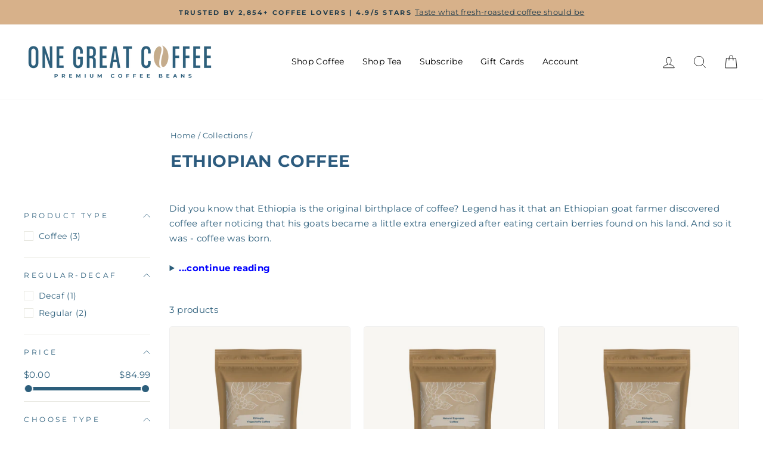

--- FILE ---
content_type: text/html; charset=utf-8
request_url: https://onegreatcoffee.com/collections/ethiopian-coffee
body_size: 68376
content:
<!doctype html>
<html class="no-js" lang="en" dir="ltr">
  <head>
    <meta charset="utf-8">
    <meta http-equiv="X-UA-Compatible" content="IE=edge,chrome=1">
    <meta name="viewport" content="width=device-width,initial-scale=1">
    <meta property="og:image" content="https://cdn.shopify.com/s/files/1/0078/0038/9717/files/facebook_image.png?v=1737320143">
    <meta property="og:image:alt" content="A steaming cup of coffee, freshly brewed.">
    <meta name="theme-color" content="#c4ac8c">
    <link rel="canonical" href="https://onegreatcoffee.com/collections/ethiopian-coffee">
    <link rel="preconnect" href="https://cdn.shopify.com" crossorigin>
    <link rel="preconnect" href="https://fonts.shopifycdn.com" crossorigin>
    <link rel="dns-prefetch" href="https://productreviews.shopifycdn.com">
    <link rel="dns-prefetch" href="https://ajax.googleapis.com">
    <link rel="dns-prefetch" href="https://maps.googleapis.com">
    <link rel="dns-prefetch" href="https://maps.gstatic.com"><link rel="shortcut icon" href="//onegreatcoffee.com/cdn/shop/files/FAVICON_f23a0ef6-06cd-4a42-8835-844c4aacc690_32x32.png?v=1710779881" type="image/png"><meta property="og:site_name" content="One Great Coffee | Fresh Roasted Gourmet Coffee &amp; Tea">
  <meta property="og:url" content="https://onegreatcoffee.com/collections/ethiopian-coffee">
  <meta property="og:title" content="Ethiopian Coffee: Taste the Origin">
  <meta property="og:type" content="website">
  <meta property="og:description" content="Try exclusive Ethiopian coffee now! You deserve the wonderful stock of gourmet beans where it all began. Time to introduce your daily delight!"><meta property="og:image" content="http://onegreatcoffee.com/cdn/shop/collections/1_64e5f46c-9a5f-4256-91b3-173a073958bb.jpg?v=1717649388">
    <meta property="og:image:secure_url" content="https://onegreatcoffee.com/cdn/shop/collections/1_64e5f46c-9a5f-4256-91b3-173a073958bb.jpg?v=1717649388">
    <meta property="og:image:width" content="4000">
    <meta property="og:image:height" content="4000"><meta name="twitter:site" content="@">
  <meta name="twitter:card" content="summary_large_image">
  <meta name="twitter:title" content="Ethiopian Coffee: Taste the Origin">
  <meta name="twitter:description" content="Try exclusive Ethiopian coffee now! You deserve the wonderful stock of gourmet beans where it all began. Time to introduce your daily delight!">
<style data-shopify>@font-face {
  font-family: Montserrat;
  font-weight: 500;
  font-style: normal;
  font-display: swap;
  src: url("//onegreatcoffee.com/cdn/fonts/montserrat/montserrat_n5.07ef3781d9c78c8b93c98419da7ad4fbeebb6635.woff2") format("woff2"),
       url("//onegreatcoffee.com/cdn/fonts/montserrat/montserrat_n5.adf9b4bd8b0e4f55a0b203cdd84512667e0d5e4d.woff") format("woff");
}

  @font-face {
  font-family: Montserrat;
  font-weight: 400;
  font-style: normal;
  font-display: swap;
  src: url("//onegreatcoffee.com/cdn/fonts/montserrat/montserrat_n4.81949fa0ac9fd2021e16436151e8eaa539321637.woff2") format("woff2"),
       url("//onegreatcoffee.com/cdn/fonts/montserrat/montserrat_n4.a6c632ca7b62da89c3594789ba828388aac693fe.woff") format("woff");
}


  @font-face {
  font-family: Montserrat;
  font-weight: 600;
  font-style: normal;
  font-display: swap;
  src: url("//onegreatcoffee.com/cdn/fonts/montserrat/montserrat_n6.1326b3e84230700ef15b3a29fb520639977513e0.woff2") format("woff2"),
       url("//onegreatcoffee.com/cdn/fonts/montserrat/montserrat_n6.652f051080eb14192330daceed8cd53dfdc5ead9.woff") format("woff");
}

  @font-face {
  font-family: Montserrat;
  font-weight: 400;
  font-style: italic;
  font-display: swap;
  src: url("//onegreatcoffee.com/cdn/fonts/montserrat/montserrat_i4.5a4ea298b4789e064f62a29aafc18d41f09ae59b.woff2") format("woff2"),
       url("//onegreatcoffee.com/cdn/fonts/montserrat/montserrat_i4.072b5869c5e0ed5b9d2021e4c2af132e16681ad2.woff") format("woff");
}

  @font-face {
  font-family: Montserrat;
  font-weight: 600;
  font-style: italic;
  font-display: swap;
  src: url("//onegreatcoffee.com/cdn/fonts/montserrat/montserrat_i6.e90155dd2f004112a61c0322d66d1f59dadfa84b.woff2") format("woff2"),
       url("//onegreatcoffee.com/cdn/fonts/montserrat/montserrat_i6.41470518d8e9d7f1bcdd29a447c2397e5393943f.woff") format("woff");
}

</style><link href="//onegreatcoffee.com/cdn/shop/t/72/assets/theme.css?v=5307844391781924751766264590" rel="stylesheet" type="text/css" media="all" />
    <link href="//onegreatcoffee.com/cdn/shop/t/72/assets/global.css?v=87063450783544080881764036646" rel="stylesheet" type="text/css" media="all" />
<style data-shopify>:root {
    --typeHeaderPrimary: Montserrat;
    --typeHeaderFallback: sans-serif;
    --typeHeaderSize: 36px;
    --typeHeaderWeight: 500;
    --typeHeaderLineHeight: 1;
    --typeHeaderSpacing: 0.0em;

    --typeBasePrimary:Montserrat;
    --typeBaseFallback:sans-serif;
    --typeBaseSize: 15px;
    --typeBaseWeight: 400;
    --typeBaseSpacing: 0.025em;
    --typeBaseLineHeight: 1.7;

    --typeCollectionTitle: 17px;

    --iconWeight: 2px;
    --iconLinecaps: miter;

    
      --buttonRadius: 0px;
    

    --colorGridOverlayOpacity: 0.18;
  }

  .placeholder-content {
    background-image: linear-gradient(100deg, #ffffff 40%, #f7f7f7 63%, #ffffff 79%);
  }</style><script>
      document.documentElement.className = document.documentElement.className.replace('no-js', 'js');

      window.theme = window.theme || {};
      theme.routes = {
        home: "/",
        cart: "/cart.js",
        cartPage: "/cart",
        cartAdd: "/cart/add.js",
        cartChange: "/cart/change.js",
        search: "/search"
      };
      theme.strings = {
        soldOut: "Out of Stock",
        unavailable: "Unavailable",
        inStockLabel: "In stock, ready to ship",
        oneStockLabel: "Low stock - [count] item left",
        otherStockLabel: "Low stock - [count] items left",
        willNotShipUntil: "Ready to ship [date]",
        willBeInStockAfter: "Back in stock [date]",
        waitingForStock: "Inventory on the way",
        savePrice: " Save  [saved_amount]",
        cartEmpty: "Your cart is currently empty.",
        cartTermsConfirmation: "You must agree with the terms and conditions of sales to check out",
        searchCollections: "Collections:",
        searchPages: "Pages:",
        searchArticles: "Articles:",
        productFrom: "From ",
      };
      theme.settings = {
        cartType: "drawer",
        isCustomerTemplate: false,
        moneyFormat: "${{amount}}",
        saveType: "dollar",
        productImageSize: "square",
        productImageCover: true,
        predictiveSearch: true,
        predictiveSearchType: "product,article,page,collection",
        predictiveSearchVendor: true,
        predictiveSearchPrice: true,
        quickView: false,
        themeName: 'Impulse',
        themeVersion: "7.1.0"
      };
    </script>

    <script>window.performance && window.performance.mark && window.performance.mark('shopify.content_for_header.start');</script><meta name="facebook-domain-verification" content="1boade5dbpqruem2kgja7tvrv87ky9">
<meta name="facebook-domain-verification" content="rd5ryspn218swqcbakekdq9394y7hb">
<meta id="shopify-digital-wallet" name="shopify-digital-wallet" content="/7800389717/digital_wallets/dialog">
<meta name="shopify-checkout-api-token" content="4b65310f458666c0201b06b73d83f2e1">
<meta id="in-context-paypal-metadata" data-shop-id="7800389717" data-venmo-supported="false" data-environment="production" data-locale="en_US" data-paypal-v4="true" data-currency="USD">
<link rel="alternate" type="application/atom+xml" title="Feed" href="/collections/ethiopian-coffee.atom" />
<link rel="alternate" type="application/json+oembed" href="https://onegreatcoffee.com/collections/ethiopian-coffee.oembed">
<script async="async" src="/checkouts/internal/preloads.js?locale=en-US"></script>
<link rel="preconnect" href="https://shop.app" crossorigin="anonymous">
<script async="async" src="https://shop.app/checkouts/internal/preloads.js?locale=en-US&shop_id=7800389717" crossorigin="anonymous"></script>
<script id="apple-pay-shop-capabilities" type="application/json">{"shopId":7800389717,"countryCode":"US","currencyCode":"USD","merchantCapabilities":["supports3DS"],"merchantId":"gid:\/\/shopify\/Shop\/7800389717","merchantName":"One Great Coffee | Fresh Roasted Gourmet Coffee \u0026 Tea","requiredBillingContactFields":["postalAddress","email"],"requiredShippingContactFields":["postalAddress","email"],"shippingType":"shipping","supportedNetworks":["visa","masterCard","amex","discover","elo","jcb"],"total":{"type":"pending","label":"One Great Coffee | Fresh Roasted Gourmet Coffee \u0026 Tea","amount":"1.00"},"shopifyPaymentsEnabled":true,"supportsSubscriptions":true}</script>
<script id="shopify-features" type="application/json">{"accessToken":"4b65310f458666c0201b06b73d83f2e1","betas":["rich-media-storefront-analytics"],"domain":"onegreatcoffee.com","predictiveSearch":true,"shopId":7800389717,"locale":"en"}</script>
<script>var Shopify = Shopify || {};
Shopify.shop = "texas-gift-packs.myshopify.com";
Shopify.locale = "en";
Shopify.currency = {"active":"USD","rate":"1.0"};
Shopify.country = "US";
Shopify.theme = {"name":"Production | Gist Edits","id":131975217237,"schema_name":"Impulse","schema_version":"7.1.0","theme_store_id":857,"role":"main"};
Shopify.theme.handle = "null";
Shopify.theme.style = {"id":null,"handle":null};
Shopify.cdnHost = "onegreatcoffee.com/cdn";
Shopify.routes = Shopify.routes || {};
Shopify.routes.root = "/";</script>
<script type="module">!function(o){(o.Shopify=o.Shopify||{}).modules=!0}(window);</script>
<script>!function(o){function n(){var o=[];function n(){o.push(Array.prototype.slice.apply(arguments))}return n.q=o,n}var t=o.Shopify=o.Shopify||{};t.loadFeatures=n(),t.autoloadFeatures=n()}(window);</script>
<script>
  window.ShopifyPay = window.ShopifyPay || {};
  window.ShopifyPay.apiHost = "shop.app\/pay";
  window.ShopifyPay.redirectState = null;
</script>
<script id="shop-js-analytics" type="application/json">{"pageType":"collection"}</script>
<script defer="defer" async type="module" src="//onegreatcoffee.com/cdn/shopifycloud/shop-js/modules/v2/client.init-shop-cart-sync_BApSsMSl.en.esm.js"></script>
<script defer="defer" async type="module" src="//onegreatcoffee.com/cdn/shopifycloud/shop-js/modules/v2/chunk.common_CBoos6YZ.esm.js"></script>
<script type="module">
  await import("//onegreatcoffee.com/cdn/shopifycloud/shop-js/modules/v2/client.init-shop-cart-sync_BApSsMSl.en.esm.js");
await import("//onegreatcoffee.com/cdn/shopifycloud/shop-js/modules/v2/chunk.common_CBoos6YZ.esm.js");

  window.Shopify.SignInWithShop?.initShopCartSync?.({"fedCMEnabled":true,"windoidEnabled":true});

</script>
<script>
  window.Shopify = window.Shopify || {};
  if (!window.Shopify.featureAssets) window.Shopify.featureAssets = {};
  window.Shopify.featureAssets['shop-js'] = {"shop-cart-sync":["modules/v2/client.shop-cart-sync_DJczDl9f.en.esm.js","modules/v2/chunk.common_CBoos6YZ.esm.js"],"init-fed-cm":["modules/v2/client.init-fed-cm_BzwGC0Wi.en.esm.js","modules/v2/chunk.common_CBoos6YZ.esm.js"],"init-windoid":["modules/v2/client.init-windoid_BS26ThXS.en.esm.js","modules/v2/chunk.common_CBoos6YZ.esm.js"],"init-shop-email-lookup-coordinator":["modules/v2/client.init-shop-email-lookup-coordinator_DFwWcvrS.en.esm.js","modules/v2/chunk.common_CBoos6YZ.esm.js"],"shop-cash-offers":["modules/v2/client.shop-cash-offers_DthCPNIO.en.esm.js","modules/v2/chunk.common_CBoos6YZ.esm.js","modules/v2/chunk.modal_Bu1hFZFC.esm.js"],"shop-button":["modules/v2/client.shop-button_D_JX508o.en.esm.js","modules/v2/chunk.common_CBoos6YZ.esm.js"],"shop-toast-manager":["modules/v2/client.shop-toast-manager_tEhgP2F9.en.esm.js","modules/v2/chunk.common_CBoos6YZ.esm.js"],"avatar":["modules/v2/client.avatar_BTnouDA3.en.esm.js"],"pay-button":["modules/v2/client.pay-button_BuNmcIr_.en.esm.js","modules/v2/chunk.common_CBoos6YZ.esm.js"],"init-shop-cart-sync":["modules/v2/client.init-shop-cart-sync_BApSsMSl.en.esm.js","modules/v2/chunk.common_CBoos6YZ.esm.js"],"shop-login-button":["modules/v2/client.shop-login-button_DwLgFT0K.en.esm.js","modules/v2/chunk.common_CBoos6YZ.esm.js","modules/v2/chunk.modal_Bu1hFZFC.esm.js"],"init-customer-accounts-sign-up":["modules/v2/client.init-customer-accounts-sign-up_TlVCiykN.en.esm.js","modules/v2/client.shop-login-button_DwLgFT0K.en.esm.js","modules/v2/chunk.common_CBoos6YZ.esm.js","modules/v2/chunk.modal_Bu1hFZFC.esm.js"],"init-shop-for-new-customer-accounts":["modules/v2/client.init-shop-for-new-customer-accounts_DrjXSI53.en.esm.js","modules/v2/client.shop-login-button_DwLgFT0K.en.esm.js","modules/v2/chunk.common_CBoos6YZ.esm.js","modules/v2/chunk.modal_Bu1hFZFC.esm.js"],"init-customer-accounts":["modules/v2/client.init-customer-accounts_C0Oh2ljF.en.esm.js","modules/v2/client.shop-login-button_DwLgFT0K.en.esm.js","modules/v2/chunk.common_CBoos6YZ.esm.js","modules/v2/chunk.modal_Bu1hFZFC.esm.js"],"shop-follow-button":["modules/v2/client.shop-follow-button_C5D3XtBb.en.esm.js","modules/v2/chunk.common_CBoos6YZ.esm.js","modules/v2/chunk.modal_Bu1hFZFC.esm.js"],"checkout-modal":["modules/v2/client.checkout-modal_8TC_1FUY.en.esm.js","modules/v2/chunk.common_CBoos6YZ.esm.js","modules/v2/chunk.modal_Bu1hFZFC.esm.js"],"lead-capture":["modules/v2/client.lead-capture_D-pmUjp9.en.esm.js","modules/v2/chunk.common_CBoos6YZ.esm.js","modules/v2/chunk.modal_Bu1hFZFC.esm.js"],"shop-login":["modules/v2/client.shop-login_BmtnoEUo.en.esm.js","modules/v2/chunk.common_CBoos6YZ.esm.js","modules/v2/chunk.modal_Bu1hFZFC.esm.js"],"payment-terms":["modules/v2/client.payment-terms_BHOWV7U_.en.esm.js","modules/v2/chunk.common_CBoos6YZ.esm.js","modules/v2/chunk.modal_Bu1hFZFC.esm.js"]};
</script>
<script>(function() {
  var isLoaded = false;
  function asyncLoad() {
    if (isLoaded) return;
    isLoaded = true;
    var urls = ["https:\/\/cdn.judge.me\/checkout_comment.js?shop=texas-gift-packs.myshopify.com","\/\/cdn.shopify.com\/proxy\/56d6ff33c3d301d7873d1a4fb3a873de481a647e80328f2d701cc5243ef29fb9\/shopify-script-tags.s3.eu-west-1.amazonaws.com\/smartseo\/instantpage.js?shop=texas-gift-packs.myshopify.com\u0026sp-cache-control=cHVibGljLCBtYXgtYWdlPTkwMA","\/\/cdn.shopify.com\/proxy\/6f7cdaa1f514bd913911313711eadb9c252bc7a2ab757386b2764ee143d73b19\/bingshoppingtool-t2app-prod.trafficmanager.net\/uet\/tracking_script?shop=texas-gift-packs.myshopify.com\u0026sp-cache-control=cHVibGljLCBtYXgtYWdlPTkwMA","https:\/\/static.rechargecdn.com\/assets\/js\/widget.min.js?shop=texas-gift-packs.myshopify.com","https:\/\/app.electricsms.com\/cart-widget\/widget.min.js?shop=texas-gift-packs.myshopify.com"];
    for (var i = 0; i < urls.length; i++) {
      var s = document.createElement('script');
      s.type = 'text/javascript';
      s.async = true;
      s.src = urls[i];
      var x = document.getElementsByTagName('script')[0];
      x.parentNode.insertBefore(s, x);
    }
  };
  if(window.attachEvent) {
    window.attachEvent('onload', asyncLoad);
  } else {
    window.addEventListener('load', asyncLoad, false);
  }
})();</script>
<script id="__st">var __st={"a":7800389717,"offset":-21600,"reqid":"101940d3-245a-4170-a08d-3e764bc48275-1768919999","pageurl":"onegreatcoffee.com\/collections\/ethiopian-coffee","u":"3197689a011b","p":"collection","rtyp":"collection","rid":155566276693};</script>
<script>window.ShopifyPaypalV4VisibilityTracking = true;</script>
<script id="captcha-bootstrap">!function(){'use strict';const t='contact',e='account',n='new_comment',o=[[t,t],['blogs',n],['comments',n],[t,'customer']],c=[[e,'customer_login'],[e,'guest_login'],[e,'recover_customer_password'],[e,'create_customer']],r=t=>t.map((([t,e])=>`form[action*='/${t}']:not([data-nocaptcha='true']) input[name='form_type'][value='${e}']`)).join(','),a=t=>()=>t?[...document.querySelectorAll(t)].map((t=>t.form)):[];function s(){const t=[...o],e=r(t);return a(e)}const i='password',u='form_key',d=['recaptcha-v3-token','g-recaptcha-response','h-captcha-response',i],f=()=>{try{return window.sessionStorage}catch{return}},m='__shopify_v',_=t=>t.elements[u];function p(t,e,n=!1){try{const o=window.sessionStorage,c=JSON.parse(o.getItem(e)),{data:r}=function(t){const{data:e,action:n}=t;return t[m]||n?{data:e,action:n}:{data:t,action:n}}(c);for(const[e,n]of Object.entries(r))t.elements[e]&&(t.elements[e].value=n);n&&o.removeItem(e)}catch(o){console.error('form repopulation failed',{error:o})}}const l='form_type',E='cptcha';function T(t){t.dataset[E]=!0}const w=window,h=w.document,L='Shopify',v='ce_forms',y='captcha';let A=!1;((t,e)=>{const n=(g='f06e6c50-85a8-45c8-87d0-21a2b65856fe',I='https://cdn.shopify.com/shopifycloud/storefront-forms-hcaptcha/ce_storefront_forms_captcha_hcaptcha.v1.5.2.iife.js',D={infoText:'Protected by hCaptcha',privacyText:'Privacy',termsText:'Terms'},(t,e,n)=>{const o=w[L][v],c=o.bindForm;if(c)return c(t,g,e,D).then(n);var r;o.q.push([[t,g,e,D],n]),r=I,A||(h.body.append(Object.assign(h.createElement('script'),{id:'captcha-provider',async:!0,src:r})),A=!0)});var g,I,D;w[L]=w[L]||{},w[L][v]=w[L][v]||{},w[L][v].q=[],w[L][y]=w[L][y]||{},w[L][y].protect=function(t,e){n(t,void 0,e),T(t)},Object.freeze(w[L][y]),function(t,e,n,w,h,L){const[v,y,A,g]=function(t,e,n){const i=e?o:[],u=t?c:[],d=[...i,...u],f=r(d),m=r(i),_=r(d.filter((([t,e])=>n.includes(e))));return[a(f),a(m),a(_),s()]}(w,h,L),I=t=>{const e=t.target;return e instanceof HTMLFormElement?e:e&&e.form},D=t=>v().includes(t);t.addEventListener('submit',(t=>{const e=I(t);if(!e)return;const n=D(e)&&!e.dataset.hcaptchaBound&&!e.dataset.recaptchaBound,o=_(e),c=g().includes(e)&&(!o||!o.value);(n||c)&&t.preventDefault(),c&&!n&&(function(t){try{if(!f())return;!function(t){const e=f();if(!e)return;const n=_(t);if(!n)return;const o=n.value;o&&e.removeItem(o)}(t);const e=Array.from(Array(32),(()=>Math.random().toString(36)[2])).join('');!function(t,e){_(t)||t.append(Object.assign(document.createElement('input'),{type:'hidden',name:u})),t.elements[u].value=e}(t,e),function(t,e){const n=f();if(!n)return;const o=[...t.querySelectorAll(`input[type='${i}']`)].map((({name:t})=>t)),c=[...d,...o],r={};for(const[a,s]of new FormData(t).entries())c.includes(a)||(r[a]=s);n.setItem(e,JSON.stringify({[m]:1,action:t.action,data:r}))}(t,e)}catch(e){console.error('failed to persist form',e)}}(e),e.submit())}));const S=(t,e)=>{t&&!t.dataset[E]&&(n(t,e.some((e=>e===t))),T(t))};for(const o of['focusin','change'])t.addEventListener(o,(t=>{const e=I(t);D(e)&&S(e,y())}));const B=e.get('form_key'),M=e.get(l),P=B&&M;t.addEventListener('DOMContentLoaded',(()=>{const t=y();if(P)for(const e of t)e.elements[l].value===M&&p(e,B);[...new Set([...A(),...v().filter((t=>'true'===t.dataset.shopifyCaptcha))])].forEach((e=>S(e,t)))}))}(h,new URLSearchParams(w.location.search),n,t,e,['guest_login'])})(!0,!0)}();</script>
<script integrity="sha256-4kQ18oKyAcykRKYeNunJcIwy7WH5gtpwJnB7kiuLZ1E=" data-source-attribution="shopify.loadfeatures" defer="defer" src="//onegreatcoffee.com/cdn/shopifycloud/storefront/assets/storefront/load_feature-a0a9edcb.js" crossorigin="anonymous"></script>
<script crossorigin="anonymous" defer="defer" src="//onegreatcoffee.com/cdn/shopifycloud/storefront/assets/shopify_pay/storefront-65b4c6d7.js?v=20250812"></script>
<script data-source-attribution="shopify.dynamic_checkout.dynamic.init">var Shopify=Shopify||{};Shopify.PaymentButton=Shopify.PaymentButton||{isStorefrontPortableWallets:!0,init:function(){window.Shopify.PaymentButton.init=function(){};var t=document.createElement("script");t.src="https://onegreatcoffee.com/cdn/shopifycloud/portable-wallets/latest/portable-wallets.en.js",t.type="module",document.head.appendChild(t)}};
</script>
<script data-source-attribution="shopify.dynamic_checkout.buyer_consent">
  function portableWalletsHideBuyerConsent(e){var t=document.getElementById("shopify-buyer-consent"),n=document.getElementById("shopify-subscription-policy-button");t&&n&&(t.classList.add("hidden"),t.setAttribute("aria-hidden","true"),n.removeEventListener("click",e))}function portableWalletsShowBuyerConsent(e){var t=document.getElementById("shopify-buyer-consent"),n=document.getElementById("shopify-subscription-policy-button");t&&n&&(t.classList.remove("hidden"),t.removeAttribute("aria-hidden"),n.addEventListener("click",e))}window.Shopify?.PaymentButton&&(window.Shopify.PaymentButton.hideBuyerConsent=portableWalletsHideBuyerConsent,window.Shopify.PaymentButton.showBuyerConsent=portableWalletsShowBuyerConsent);
</script>
<script data-source-attribution="shopify.dynamic_checkout.cart.bootstrap">document.addEventListener("DOMContentLoaded",(function(){function t(){return document.querySelector("shopify-accelerated-checkout-cart, shopify-accelerated-checkout")}if(t())Shopify.PaymentButton.init();else{new MutationObserver((function(e,n){t()&&(Shopify.PaymentButton.init(),n.disconnect())})).observe(document.body,{childList:!0,subtree:!0})}}));
</script>
<link id="shopify-accelerated-checkout-styles" rel="stylesheet" media="screen" href="https://onegreatcoffee.com/cdn/shopifycloud/portable-wallets/latest/accelerated-checkout-backwards-compat.css" crossorigin="anonymous">
<style id="shopify-accelerated-checkout-cart">
        #shopify-buyer-consent {
  margin-top: 1em;
  display: inline-block;
  width: 100%;
}

#shopify-buyer-consent.hidden {
  display: none;
}

#shopify-subscription-policy-button {
  background: none;
  border: none;
  padding: 0;
  text-decoration: underline;
  font-size: inherit;
  cursor: pointer;
}

#shopify-subscription-policy-button::before {
  box-shadow: none;
}

      </style>

<script>window.performance && window.performance.mark && window.performance.mark('shopify.content_for_header.end');</script>
    <script src="//onegreatcoffee.com/cdn/shop/t/72/assets/vendor-scripts-v11.js" defer="defer"></script><script src="//onegreatcoffee.com/cdn/shop/t/72/assets/theme.js?v=49664065177766959761768770972" defer="defer"></script>

    <script>
    
    
    
    
    
    var gsf_conversion_data = {page_type : 'category', event : 'view_item_list', data : {product_data : [{variant_id : 22707980861525, product_id : 2623855099989, name : "Ethiopia Yirgacheffe Coffee", price : "12.99", currency : "USD", sku : "100000214", brand : "One Great Coffee", variant : "Regular / Ground / 0.5LB", category : "Coffee", quantity : "92" }, {variant_id : 22718372151381, product_id : 2625437171797, name : "Natural Organic Espresso Coffee", price : "11.99", currency : "USD", sku : "100000340", brand : "One Great Coffee", variant : "Regular / Ground / 0.5LB", category : "Coffee", quantity : "98" }, {variant_id : 31702461513813, product_id : 4504896700501, name : "Ethiopia Longberry Coffee", price : "10.99", currency : "USD", sku : "100003326", brand : "One Great Coffee", variant : "Regular / Ground / 0.5LB", category : "Coffee", quantity : "99" }], total_price :"35.97", shop_currency : "USD", collection_id : "155566276693", collection_name : "ETHIOPIAN COFFEE" }};
    
</script>
    


    
    <style>
    shopify-payment-terms {
      display: none !important;
    }

    /* ========================================
       PREMIUM COFFEE VARIANT SECTION - V2
       Matching Add-to-Cart Button Style
    ======================================== */

    /* === STYLED VARIANT SECTION HEADERS === */
    .product-form__input legend,
    .selector-wrapper legend,
    .product-form__input .js-variant-selector,
    .selector-wrapper .js-variant-selector,
    .product-form__input h3,
    .selector-wrapper h3,
    .product-form__input > label:first-child,
    .selector-wrapper > label:first-child,
    .product-form__input > p:first-child,
    .selector-wrapper > p:first-child,
    .product-form__input .variant-input-wrap > label:first-child,
    .selector-wrapper .variant-input-wrap > label:first-child {
      font-size: 16px !important;
      font-weight: 700 !important;
      color: #4a3728 !important;
      margin-bottom: 12px !important;
      text-transform: uppercase !important;
      letter-spacing: 1px !important;
      position: relative !important;
      padding: 8px 16px !important;
      background: linear-gradient(135deg, #f8f5ee 0%, #f0ede8 100%) !important;
      border-left: 4px solid #8b6914 !important;
      border-radius: 4px !important;
      box-shadow: 0 2px 4px rgba(74, 55, 40, 0.1) !important;
      display: block !important;
      width: auto !important;
      min-width: auto !important;
    }

    /* === MAIN VARIANT CONTAINER === */
    .product-form__input,
    .product-form__buttons,
    .selector-wrapper,
    .variant-wrapper {
      background: linear-gradient(135deg, #faf9f7 0%, #f5f2ed 100%) !important;
      border: 2px solid #e8e1d9 !important;
      border-radius: 12px !important;
      padding: 24px !important;
      margin: 24px 0 !important;
      position: relative !important;
      box-shadow: 
        0 4px 12px rgba(74, 55, 40, 0.08),
        0 2px 6px rgba(74, 55, 40, 0.04) !important;
      transition: all 0.3s ease !important;
    }

    /* === PREMIUM VARIANT BUTTONS - MATCHING ADD TO CART === */
    .product-form__input label:not(:first-child),
    .product-form__buttons label,
    .selector-wrapper label:not(:first-child),
    fieldset label,
    .product-form__input .variant-input-wrap label:not(:first-child),
    .selector-wrapper .variant-input-wrap label:not(:first-child) {
      display: inline-block !important;
      margin: 0 12px 16px 0 !important;
      padding: 16px 24px !important;
      border: 2px solid #8b6914 !important;
      border-radius: 8px !important;
      background: linear-gradient(145deg, #8b6914 0%, #6d4f0a 100%) !important;
      color: #ffffff !important;
      cursor: pointer !important;
      transition: all 0.3s cubic-bezier(0.4, 0, 0.2, 1) !important;
      font-weight: 700 !important;
      font-size: 15px !important;
      min-width: 80px !important;
      text-align: center !important;
      letter-spacing: 0.5px !important;
      position: relative !important;
      overflow: hidden !important;
      box-shadow: 
        0 4px 8px rgba(139, 105, 20, 0.2),
        0 2px 4px rgba(139, 105, 20, 0.1) !important;
      transform: translateY(0) scale(1) !important;
      text-transform: uppercase !important;
      opacity: 0.8 !important;
    }

    /* MAGNETIC HOVER EFFECT */
    .product-form__input label:not(:first-child):hover,
    .product-form__buttons label:hover,
    .selector-wrapper label:not(:first-child):hover,
    fieldset label:hover,
    .product-form__input .variant-input-wrap label:not(:first-child):hover,
    .selector-wrapper .variant-input-wrap label:not(:first-child):hover {
      opacity: 1 !important;
      background: linear-gradient(145deg, #a67b17 0%, #8b6914 100%) !important;
      transform: translateY(-3px) scale(1.02) !important;
      box-shadow: 
        0 8px 16px rgba(139, 105, 20, 0.3),
        0 4px 8px rgba(139, 105, 20, 0.2) !important;
    }

    /* SELECTED STATE - DARKER VERSION */
    .product-form__input input:checked + label,
    .selector-wrapper input:checked + label,
    fieldset input:checked + label {
      opacity: 1 !important;
      background: linear-gradient(145deg, #5c3f0c 0%, #4a3309 100%) !important;
      border-color: #2d1f05 !important;
      transform: translateY(-2px) scale(1.05) !important;
      box-shadow: 
        0 6px 12px rgba(92, 63, 12, 0.5),
        0 3px 6px rgba(92, 63, 12, 0.4),
        inset 0 2px 0 rgba(255, 255, 255, 0.15),
        0 0 0 3px rgba(45, 31, 5, 0.3) !important;
      position: relative !important;
    }

    /* PREMIUM CHECKMARK FOR SELECTED */
    .product-form__input input:checked + label::after,
    .selector-wrapper input:checked + label::after,
    fieldset input:checked + label::after {
      content: "✓" !important;
      position: absolute !important;
      top: -8px !important;
      right: -8px !important;
      background: #2d1f05 !important;
      color: white !important;
      border-radius: 50% !important;
      width: 24px !important;
      height: 24px !important;
      display: flex !important;
      align-items: center !important;
      justify-content: center !important;
      font-size: 12px !important;
      font-weight: bold !important;
      border: 2px solid white !important;
      box-shadow: 0 2px 6px rgba(0,0,0,0.3) !important;
    }

    /* === HIDE RADIO INPUTS === */
    .product-form__input input,
    .selector-wrapper input,
    fieldset input {
      position: absolute !important;
      opacity: 0 !important;
      pointer-events: none !important;
    }

    /* === MOBILE RESPONSIVE === */
    @media (max-width: 768px) {
      .product-form__input,
      .product-form__buttons,
      .selector-wrapper {
        padding: 20px 16px !important;
        margin: 20px 0 !important;
      }
      
      .product-form__input label:not(:first-child),
      .product-form__buttons label,
      .selector-wrapper label:not(:first-child),
      fieldset label,
      .product-form__input .variant-input-wrap label:not(:first-child),
      .selector-wrapper .variant-input-wrap label:not(:first-child) {
        padding: 14px 20px !important;
        font-size: 14px !important;
        margin: 0 8px 12px 0 !important;
        min-width: 70px !important;
      }
    }
    </style>



<script>
(function() {
  let attempts = 0;
  const maxAttempts = 15;
  
  function cleanupRechargeUI() {
    attempts++;
    
    // Find the subscription radio button container
    const subscriptionContainer = document.querySelector('input[type="radio"][value*="subscription"], input[type="radio"][id*="subscription"]')?.closest('div') ||
                                 document.querySelector('.rc-radio__subscription') ||
                                 document.querySelector('[data-subscription]') ||
                                 document.querySelector('label:has(input[type="radio"])').parentElement;
    
    if (!subscriptionContainer && attempts < maxAttempts) {
      setTimeout(cleanupRechargeUI, 300);
      return;
    }
    
    if (!subscriptionContainer) {
      console.log('Subscription container not found');
      return;
    }
    
    // Check if already processed
    if (subscriptionContainer.hasAttribute('data-custom-processed')) {
      return;
    }
    
    subscriptionContainer.setAttribute('data-custom-processed', 'true');
    
    // Find all text elements that contain subscription-related text
    const elementsToHide = subscriptionContainer.querySelectorAll('*');
    elementsToHide.forEach(el => {
      if (el.textContent && 
          (el.textContent.includes('Subscribe') || 
           el.textContent.includes('Save') || 
           el.textContent.includes('%') ||
           el.textContent.includes('Never Run Out') ||
           el.textContent.includes('Skip Or Cancel'))) {
        
        // Don't hide if it's our custom element
        if (!el.classList.contains('custom-subscription-text')) {
          el.style.display = 'none';
        }
      }
    });
    
    // Also hide text nodes directly
    const walker = document.createTreeWalker(
      subscriptionContainer,
      NodeFilter.SHOW_TEXT,
      null,
      false
    );
    
    let textNode;
    while (textNode = walker.nextNode()) {
      const text = textNode.textContent.trim();
      if (text && (text.includes('Subscribe') || text.includes('Save') || text.includes('%'))) {
        textNode.textContent = '';
      }
    }
    
    // Create our custom content
    let customWrapper = subscriptionContainer.querySelector('.custom-subscription-wrapper');
    if (!customWrapper) {
      customWrapper = document.createElement('div');
      customWrapper.className = 'custom-subscription-wrapper custom-subscription-text';
      customWrapper.style.cssText = `
        display: flex;
        flex-direction: column;
        margin-left: 30px;
        margin-top: -5px;
      `;
      
      // Green "Save 5%" text
      const saveText = document.createElement('div');
      saveText.className = 'custom-subscription-text';
      saveText.style.cssText = `
        color: #14803b;
        font-weight: bold;
        font-size: 14px;
        line-height: 1.2;
      `;
      saveText.textContent = 'Save 5%';
      
      // Reassurance text
      const reassuranceText = document.createElement('div');
      reassuranceText.className = 'custom-subscription-text';
      reassuranceText.style.cssText = `
        color: #666;
        font-size: 12px;
        margin-top: 2px;
        line-height: 1.3;
      `;
      reassuranceText.innerHTML = '✔️ Never Run Out – Skip Or Cancel Anytime';
      
      customWrapper.appendChild(saveText);
      customWrapper.appendChild(reassuranceText);
      
      // Insert after the radio button
      const radioInput = subscriptionContainer.querySelector('input[type="radio"]');
      if (radioInput) {
        radioInput.parentNode.insertBefore(customWrapper, radioInput.nextSibling);
      } else {
        subscriptionContainer.appendChild(customWrapper);
      }
    }
    
    console.log('Recharge UI cleanup completed');
  }
  
  // Run immediately
  cleanupRechargeUI();
  
  // Run again after DOM changes
  setTimeout(cleanupRechargeUI, 500);
  setTimeout(cleanupRechargeUI, 1000);
  setTimeout(cleanupRechargeUI, 2000);
  
  // Watch for Recharge dynamic updates
  const observer = new MutationObserver(function(mutations) {
    let shouldUpdate = false;
    mutations.forEach(function(mutation) {
      if (mutation.type === 'childList') {
        mutation.addedNodes.forEach(node => {
          if (node.nodeType === 1 && 
              (node.querySelector && node.querySelector('input[type="radio"]') ||
               node.textContent && node.textContent.includes('Subscribe'))) {
            shouldUpdate = true;
          }
        });
      }
    });
    
    if (shouldUpdate) {
      setTimeout(cleanupRechargeUI, 200);
    }
  });
  
  observer.observe(document.body, {
    childList: true,
    subtree: true
  });
  
  // Stop observing after 20 seconds
  setTimeout(() => observer.disconnect(), 20000);
})();
</script>

  
<link href="//onegreatcoffee.com/cdn/shop/t/72/assets/theme-css-final-compact-beanie-yellow.css?v=20412" rel="stylesheet" type="text/css" media="all" />
<link href="//onegreatcoffee.com/cdn/shop/t/72/assets/custom-variant-style.css?v=20412" rel="stylesheet" type="text/css" media="all" />


  <!-- ✅ Recharge Subscription Script Cleanup: Isolated -->
  <script>
    document.addEventListener('DOMContentLoaded', function () {
      const rechargeEls = document.querySelectorAll('.rc-radio');
      rechargeEls.forEach(el => el.setAttribute('data-cleaned', 'true'));
      // Add any further Recharge UI updates here
    });
  </script>
  <!-- 🔁 Recharge logic isolated above -->

  <style>
    /* === Re-Injected Flex Layout Fix for Dropdowns & Recharge === */
    .product-form__input,
    .selector-wrapper {
      display: flex !important;
      flex-wrap: nowrap !important;
      align-items: center !important;
      justify-content: flex-start;
      gap: 12px;
    }
  </style>
  <style>
/* Fix product price color */
.product__price,
.price,
.product-single__price,
.product__price-wrap .price {
    color: #2c3e50 !important;
}
</style>
<style>
/* Fix product price color */
.product__price,
.price,
.product-single__price,
.product__price-wrap .price {
    color: #2c3e50 !important;
}

/* Remove "Choose Your Options" header */
.product-block.varient-main::before {
    display: none !important;
}

/* Light tan background for variant container */
.product-block.varient-main {
    background: #faf8f3 !important;
    border: 1px solid #f0ede4 !important;
    border-radius: 8px !important;
    padding: 15px !important;
    margin: 15px 0 !important;
}

/* Override the massive CSS above */
.product-form__input,
.product-form__buttons,
.selector-wrapper,
.variant-wrapper {
    background: transparent !important;
    border: none !important;
    padding: 5px !important;
    margin: 5px 0 !important;
    box-shadow: none !important;
}

/* Style dropdowns to match cart button */
.selector-wrapper select {
    width: 100% !important;
    text-align: center !important;
    padding: 12px 16px !important;
    border: 2px solid #c4ac8c !important;
    border-radius: 6px !important;
    background: linear-gradient(145deg, #c4ac8c 0%, #b39975 100%) !important;
    color: white !important;
    font-size: 14px !important;
    font-weight: 600 !important;
    cursor: pointer !important;
    transition: all 0.3s ease !important;
}

.selector-wrapper select:hover {
    background: linear-gradient(145deg, #b39975 0%, #9e8660 100%) !important;
    transform: translateY(-1px) !important;
}

/* Style all labels */
.selector-wrapper label {
    text-align: center !important;
    display: block !important;
    margin-bottom: 8px !important;
    font-weight: 600 !important;
    font-size: 12px !important;
    text-transform: uppercase !important;
    color: #666 !important;
}

/* Mobile horizontal layout */
@media (max-width: 768px) {
    .product-block.varient-main {
        display: grid !important;
        grid-template-columns: 1fr 1fr 1fr !important;
        gap: 10px !important;
        width: 100% !important;
    }
    
    .selector-wrapper {
        margin: 0 !important;
        padding: 5px !important;
        text-align: center !important;
    }
    
    .selector-wrapper select {
        font-size: 11px !important;
        padding: 8px 4px !important;
    }
    
    .selector-wrapper label {
        font-size: 9px !important;
        margin-bottom: 4px !important;
    }
}
</style>


<!-- BEGIN app block: shopify://apps/analyzify-ga4-ads-tracking/blocks/app-embed/69637cfd-dd6f-4511-aa97-7037cfb5515c -->

<!-- BEGIN app snippet: analyzify-settings-v3 --><script type="text/javascript">
  console.log("analyzify-settings is running ")

  const customerData = 
  
  { 
    type: 'visitor' 
  }
  ;

    window.dataLayer = window.dataLayer || [];
    window.analyzify = window.analyzify || [];

    let conversion_id = '';
    const conversionIdMetaField = "1000365804";
    
    if (typeof conversionIdMetaField === 'string' && conversionIdMetaField !== '' && conversionIdMetaField !== 'null') {
      const aw = conversionIdMetaField.slice(0, 3);
    
      if (aw === 'AW-' || aw === 'aw-') {
        conversion_id = conversionIdMetaField;
      } else {
        conversion_id = `AW-${conversionIdMetaField}`;
      }
    }
    window.analyzify = {
      properties:{
        GTM:{
          status: ("true" == "true"),
          id: "GTM-KTWVG5Z",
        },
        GADS: {
          id: conversion_id,
          feed_region: "US",
          product_id_format: "product_sku_",
          tracking: ("not_active" == "active" && conversion_id != ""),
          remarketing: ("not_active" == "active"),
          conversions: {
            view_item:{
              status: "",
              value: "egZKCKbLpJIYEOy9gd0D",
            },
            add_to_cart:{
              status: "",
              value: "ybcbCJjoxq8DEOy9gd0D",
            },
            view_cart:{
              status: "",
              value: "",
            },
            begin_checkout:{
              status: "",
              value: "bcZoCODr1b0ZEOy9gd0D",
            },
          }
        },
        GA4:{
          tracking: ("active" == "active" && "G-GL6WZBTD48" != "null" && "G-GL6WZBTD48" != ""),
          id: "G-GL6WZBTD48"
        },
        X:{
          tracking: ("not_active" == 'active' && "" != 'null' && "" != ""),
          id:"",
          events:{
            page_view: "",
            add_to_cart: "",
            begin_checkout: "",
            search: ""
          }
        },
        BING:{
          tracking: ("active" == 'active' && "134419448" != 'null' && "134419448" != ""),
          id: "134419448"
        },
        FACEBOOK:{
          tracking: ("not_active" == 'active' && "" != 'null' && "" != ""),
          id: ""
        },
        PINTEREST:{
          tracking: ("not_active" == 'active' && "" != 'null' && "" != ""),
          id: ""
        },
        CRITEO:{
          tracking: ("not_active" == 'active' && "" != 'null' && "" != ""),
          id: ""
        },
        CLARITY:{
          tracking: ("not_active" == 'active' && "" != 'null' && "" != ""),
          id: ""
        },
        HOTJAR:{
          tracking: ("not_active" == 'active' && "" != 'null' && "" != ""),
          id: ""
        },
        KLAVIYO:{
          tracking: ("not_active" == 'active' && "" != 'null' && "" != ""),
          id: ""
        },
      },
      send_unhashed_email: ("false" === "true"), // Set this to true if you would like to collect unhashed email address of logged in users.
      g_feed_region: "US", // Change this if your Google Ads feed is in another region
      logging: ("false" === "true"), // Enable this to see Analyzify logs in console
      integration_method: "advanced",
    };

     window.analyzify.custom_classes = "";
     window.analyzify.gdpr_compliance = false;
     window.analyzify.cookiebot_status = "";
     window.analyzify.cookiebot_id = "";
     window.analyzify.blockingmode = false;
     window.analyzify.shopify_customer = customerData

    window.analyzify.shopify_template = 'collection';
    window.analyzify.debug = "false";
    window.analyzify.op_cart_data_collection = false;
  window.analyzify.detectedCart = {"note":null,"attributes":{},"original_total_price":0,"total_price":0,"total_discount":0,"total_weight":0.0,"item_count":0,"items":[],"requires_shipping":false,"currency":"USD","items_subtotal_price":0,"cart_level_discount_applications":[],"checkout_charge_amount":0};
  window.analyzify.content_type =  "Collection";

  
    window.analyzify.collection = {
      products: [{"id":2623855099989,"title":"Ethiopia Yirgacheffe Coffee","handle":"ethiopia-yirgacheffe-coffee","description":"\u003ch1 data-mce-fragment=\"1\"\u003eEthiopia Yirgacheffe Coffee\u003c\/h1\u003e\n\u003ch2 data-mce-fragment=\"1\"\u003eIndulge your senses with pure single-origin fair-trade Ethiopian Yirgacheffe!\u003c\/h2\u003e\n\u003ch4 data-mce-fragment=\"1\"\u003eKey Features of our Single-Origin Yirgacheffe Coffee:\u003c\/h4\u003e\n\u003cp data-mce-fragment=\"1\"\u003e• Naturally processed single origin fair trade coffee\u003c\/p\u003e\n\u003cp data-mce-fragment=\"1\"\u003e• Decadent gourmet Yirgacheffe beans from southern Ethiopia\u003c\/p\u003e\n\u003cp data-mce-fragment=\"1\"\u003e• Freshly roasted with a lightly aromatic fruity flavor profile\u003c\/p\u003e\n\u003cp data-mce-fragment=\"1\"\u003e• Delicate body with creamy dark chocolate aroma and rich tones\u003c\/p\u003e\n\u003cp data-mce-fragment=\"1\"\u003e• Refined with wet processing and table drying\u003c\/p\u003e\n\u003cp data-mce-fragment=\"1\"\u003e• Available in two fresh bag sizes\u003c\/p\u003e\n\u003cp data-mce-fragment=\"1\"\u003e• Choose from four custom grind styles\u003c\/p\u003e\n\u003cp data-mce-fragment=\"1\"\u003e• Amazing coffee for cold brew recipes\u003c\/p\u003e\n\u003ch3 data-mce-fragment=\"1\"\u003eDecadent Light-Bodied Fresh Roasted Single-Origin Coffee\u003c\/h3\u003e\n\u003cp data-mce-fragment=\"1\"\u003eIf you've been looking for the perfect gourmet coffee beans to try, this is some of the best Ethiopian Yirgacheffe coffee around. This coffee is carefully grown in a moisture-rich climate. Masterfully cultivated to perfection by single-origin fair trade coffee farmers, it is refined using selective wet processing methods. Then, it is dried in the sun of southern Ethiopia. As such, this medium roast coffee is like nothing else on the planet! The \u003cspan data-mce-fragment=\"1\"\u003egeneral characteristics of coffee beans are exemplified in this smooth-flavored brew. \u003c\/span\u003eYou'll enjoy decadently light flavor notes with a mildly sweet profile and clean floral after tones! This coffee is ideal for pulling delicious shots of espresso, making cold brew beverages, brewing rich pots of filtered coffee, and more. If making cold brew, choose a coarse French Press grind, and steep in cold water for 24 hours. \u003c\/p\u003e\n\u003ch3 data-mce-fragment=\"1\"\u003eTry the Best Ethiopian Yirgacheffe Coffee Beans\u003c\/h3\u003e\n\u003cdetails style=\"display: inline;\"\u003e\n\u003csummary\u003e\u003cspan style=\"color: #0000ff;\"\u003e\u003cb\u003e...continue reading\u003c\/b\u003e\u003c\/span\u003e\u003c\/summary\u003e\n\u003cp data-mce-fragment=\"1\"\u003eSo why is Ethiopian coffee one of the most sought-after brews in the world? Well, gourmet coffee beans from southern Ethiopia are cultivated in a rich coffee region that gets plenty of moisture, shade, and natural nutrients from the soil. This coffee has a rich legacy that stretches back over 1,200 years! Its mellow yet bright flavors are simply unrivaled. \u003c\/p\u003e\n\u003ch3 data-mce-fragment=\"1\"\u003eSupport Local Fair Trade Farmers\u003c\/h3\u003e\n\u003cp data-mce-fragment=\"1\"\u003eEthiopia's main export is currently coffee. In 2008, the Ethiopian government started the fair trade of coffee movement. This led to the coffee region producing some of the highest quality single-origin beans in Africa. Thanks to fair trade, the farmers get the compensation they deserve and in return produce the best single-origin coffee around. Enjoy every fresh cup of coffee guilt-free with the knowledge that you're supporting fair trade Ethiopian coffee farmers!\u003c\/p\u003e\n\u003ch3 data-mce-fragment=\"1\"\u003eOrder Today and Brew a Fresh Cup of Yirgacheffe Coffee Anytime!\u003c\/h3\u003e\n\u003cp data-mce-fragment=\"1\"\u003eThese delicious gourmet Yirgacheffe African coffee beans are an amazing choice for those who want a sample of Yirgacheffe bean's unique fruity flavor. This Ethiopian coffee is naturally wet processed and then medium roasted fresh for optimal flavor notes and natural sweetness! It is a truly special low-acid Arabica coffee! Order now and savor the satisfaction personally.\u003c\/p\u003e\n\u003ch3 data-mce-fragment=\"1\"\u003eTry the Highest Quality Arabica Coffees Around! Order Here and Get Fresh Roasted Superiority.\u003c\/h3\u003e\n\u003c\/details\u003e","published_at":"2019-06-23T11:51:05-05:00","created_at":"2019-06-23T11:51:05-05:00","vendor":"One Great Coffee","type":"Coffee","tags":["African-Arabian","cold brew","ethiopian coffee","fomo","freebie","Gourmet Coffee","Home page","Low Acidity","Medium Light","single","Single Origin Coffee","Top Rated Single Origin"],"price":1199,"price_min":1199,"price_max":2199,"available":true,"price_varies":true,"compare_at_price":null,"compare_at_price_min":0,"compare_at_price_max":0,"compare_at_price_varies":false,"variants":[{"id":22707980861525,"title":"Regular \/ Ground \/ 0.5LB","option1":"Regular","option2":"Ground","option3":"0.5LB","sku":"100000214","requires_shipping":true,"taxable":false,"featured_image":null,"available":true,"name":"Ethiopia Yirgacheffe Coffee - Regular \/ Ground \/ 0.5LB","public_title":"Regular \/ Ground \/ 0.5LB","options":["Regular","Ground","0.5LB"],"price":1299,"weight":227,"compare_at_price":null,"inventory_management":"shopify","barcode":null,"requires_selling_plan":false,"selling_plan_allocations":[{"price_adjustments":[{"position":1,"price":1169}],"price":1169,"compare_at_price":1299,"per_delivery_price":1169,"selling_plan_id":7236649045,"selling_plan_group_id":"32430b92d5c6c8da880aa6f3dacf793613c6d6fb"},{"price_adjustments":[{"position":1,"price":1169}],"price":1169,"compare_at_price":1299,"per_delivery_price":1169,"selling_plan_id":7236681813,"selling_plan_group_id":"669f0bcf66b8dcb041f1cf4e5259b71376e92d44"},{"price_adjustments":[{"position":1,"price":1169}],"price":1169,"compare_at_price":1299,"per_delivery_price":1169,"selling_plan_id":7236812885,"selling_plan_group_id":"e44962d756291514d9854ed4ffe63d156e311e91"},{"price_adjustments":[{"position":1,"price":1169}],"price":1169,"compare_at_price":1299,"per_delivery_price":1169,"selling_plan_id":7236714581,"selling_plan_group_id":"d33aebb9dabb1f58d82abb5afe820dc308c324c4"},{"price_adjustments":[{"position":1,"price":1169}],"price":1169,"compare_at_price":1299,"per_delivery_price":1169,"selling_plan_id":7236747349,"selling_plan_group_id":"394a41343e78e99f3327c5e390d6732dbd034860"},{"price_adjustments":[{"position":1,"price":1169}],"price":1169,"compare_at_price":1299,"per_delivery_price":1169,"selling_plan_id":7236780117,"selling_plan_group_id":"6104adb7478a7357b700ff5e5653504af0dfa2c0"}]},{"id":22707980927061,"title":"Regular \/ Ground \/ 1LB","option1":"Regular","option2":"Ground","option3":"1LB","sku":"100000215","requires_shipping":true,"taxable":false,"featured_image":null,"available":true,"name":"Ethiopia Yirgacheffe Coffee - Regular \/ Ground \/ 1LB","public_title":"Regular \/ Ground \/ 1LB","options":["Regular","Ground","1LB"],"price":2199,"weight":227,"compare_at_price":null,"inventory_management":"shopify","barcode":null,"requires_selling_plan":false,"selling_plan_allocations":[{"price_adjustments":[{"position":1,"price":1979}],"price":1979,"compare_at_price":2199,"per_delivery_price":1979,"selling_plan_id":7236649045,"selling_plan_group_id":"32430b92d5c6c8da880aa6f3dacf793613c6d6fb"},{"price_adjustments":[{"position":1,"price":1979}],"price":1979,"compare_at_price":2199,"per_delivery_price":1979,"selling_plan_id":7236681813,"selling_plan_group_id":"669f0bcf66b8dcb041f1cf4e5259b71376e92d44"},{"price_adjustments":[{"position":1,"price":1979}],"price":1979,"compare_at_price":2199,"per_delivery_price":1979,"selling_plan_id":7236812885,"selling_plan_group_id":"e44962d756291514d9854ed4ffe63d156e311e91"},{"price_adjustments":[{"position":1,"price":1979}],"price":1979,"compare_at_price":2199,"per_delivery_price":1979,"selling_plan_id":7236714581,"selling_plan_group_id":"d33aebb9dabb1f58d82abb5afe820dc308c324c4"},{"price_adjustments":[{"position":1,"price":1979}],"price":1979,"compare_at_price":2199,"per_delivery_price":1979,"selling_plan_id":7236747349,"selling_plan_group_id":"394a41343e78e99f3327c5e390d6732dbd034860"},{"price_adjustments":[{"position":1,"price":1979}],"price":1979,"compare_at_price":2199,"per_delivery_price":1979,"selling_plan_id":7236780117,"selling_plan_group_id":"6104adb7478a7357b700ff5e5653504af0dfa2c0"}]},{"id":22707980894293,"title":"Regular \/ Whole Bean \/ 0.5LB","option1":"Regular","option2":"Whole Bean","option3":"0.5LB","sku":"100000216","requires_shipping":true,"taxable":false,"featured_image":null,"available":true,"name":"Ethiopia Yirgacheffe Coffee - Regular \/ Whole Bean \/ 0.5LB","public_title":"Regular \/ Whole Bean \/ 0.5LB","options":["Regular","Whole Bean","0.5LB"],"price":1199,"weight":227,"compare_at_price":null,"inventory_management":"shopify","barcode":null,"requires_selling_plan":false,"selling_plan_allocations":[{"price_adjustments":[{"position":1,"price":1079}],"price":1079,"compare_at_price":1199,"per_delivery_price":1079,"selling_plan_id":7236649045,"selling_plan_group_id":"32430b92d5c6c8da880aa6f3dacf793613c6d6fb"},{"price_adjustments":[{"position":1,"price":1079}],"price":1079,"compare_at_price":1199,"per_delivery_price":1079,"selling_plan_id":7236681813,"selling_plan_group_id":"669f0bcf66b8dcb041f1cf4e5259b71376e92d44"},{"price_adjustments":[{"position":1,"price":1079}],"price":1079,"compare_at_price":1199,"per_delivery_price":1079,"selling_plan_id":7236812885,"selling_plan_group_id":"e44962d756291514d9854ed4ffe63d156e311e91"},{"price_adjustments":[{"position":1,"price":1079}],"price":1079,"compare_at_price":1199,"per_delivery_price":1079,"selling_plan_id":7236714581,"selling_plan_group_id":"d33aebb9dabb1f58d82abb5afe820dc308c324c4"},{"price_adjustments":[{"position":1,"price":1079}],"price":1079,"compare_at_price":1199,"per_delivery_price":1079,"selling_plan_id":7236747349,"selling_plan_group_id":"394a41343e78e99f3327c5e390d6732dbd034860"},{"price_adjustments":[{"position":1,"price":1079}],"price":1079,"compare_at_price":1199,"per_delivery_price":1079,"selling_plan_id":7236780117,"selling_plan_group_id":"6104adb7478a7357b700ff5e5653504af0dfa2c0"}]},{"id":22707980959829,"title":"Regular \/ Whole Bean \/ 1LB","option1":"Regular","option2":"Whole Bean","option3":"1LB","sku":"100000217","requires_shipping":true,"taxable":false,"featured_image":null,"available":true,"name":"Ethiopia Yirgacheffe Coffee - Regular \/ Whole Bean \/ 1LB","public_title":"Regular \/ Whole Bean \/ 1LB","options":["Regular","Whole Bean","1LB"],"price":2199,"weight":227,"compare_at_price":null,"inventory_management":"shopify","barcode":null,"requires_selling_plan":false,"selling_plan_allocations":[{"price_adjustments":[{"position":1,"price":1979}],"price":1979,"compare_at_price":2199,"per_delivery_price":1979,"selling_plan_id":7236649045,"selling_plan_group_id":"32430b92d5c6c8da880aa6f3dacf793613c6d6fb"},{"price_adjustments":[{"position":1,"price":1979}],"price":1979,"compare_at_price":2199,"per_delivery_price":1979,"selling_plan_id":7236681813,"selling_plan_group_id":"669f0bcf66b8dcb041f1cf4e5259b71376e92d44"},{"price_adjustments":[{"position":1,"price":1979}],"price":1979,"compare_at_price":2199,"per_delivery_price":1979,"selling_plan_id":7236812885,"selling_plan_group_id":"e44962d756291514d9854ed4ffe63d156e311e91"},{"price_adjustments":[{"position":1,"price":1979}],"price":1979,"compare_at_price":2199,"per_delivery_price":1979,"selling_plan_id":7236714581,"selling_plan_group_id":"d33aebb9dabb1f58d82abb5afe820dc308c324c4"},{"price_adjustments":[{"position":1,"price":1979}],"price":1979,"compare_at_price":2199,"per_delivery_price":1979,"selling_plan_id":7236747349,"selling_plan_group_id":"394a41343e78e99f3327c5e390d6732dbd034860"},{"price_adjustments":[{"position":1,"price":1979}],"price":1979,"compare_at_price":2199,"per_delivery_price":1979,"selling_plan_id":7236780117,"selling_plan_group_id":"6104adb7478a7357b700ff5e5653504af0dfa2c0"}]},{"id":23177437020245,"title":"Regular \/ French Press \/ 0.5LB","option1":"Regular","option2":"French Press","option3":"0.5LB","sku":"100000218","requires_shipping":true,"taxable":false,"featured_image":null,"available":true,"name":"Ethiopia Yirgacheffe Coffee - Regular \/ French Press \/ 0.5LB","public_title":"Regular \/ French Press \/ 0.5LB","options":["Regular","French Press","0.5LB"],"price":1199,"weight":227,"compare_at_price":null,"inventory_management":"shopify","barcode":null,"requires_selling_plan":false,"selling_plan_allocations":[{"price_adjustments":[{"position":1,"price":1079}],"price":1079,"compare_at_price":1199,"per_delivery_price":1079,"selling_plan_id":7236649045,"selling_plan_group_id":"32430b92d5c6c8da880aa6f3dacf793613c6d6fb"},{"price_adjustments":[{"position":1,"price":1079}],"price":1079,"compare_at_price":1199,"per_delivery_price":1079,"selling_plan_id":7236681813,"selling_plan_group_id":"669f0bcf66b8dcb041f1cf4e5259b71376e92d44"},{"price_adjustments":[{"position":1,"price":1079}],"price":1079,"compare_at_price":1199,"per_delivery_price":1079,"selling_plan_id":7236812885,"selling_plan_group_id":"e44962d756291514d9854ed4ffe63d156e311e91"},{"price_adjustments":[{"position":1,"price":1079}],"price":1079,"compare_at_price":1199,"per_delivery_price":1079,"selling_plan_id":7236714581,"selling_plan_group_id":"d33aebb9dabb1f58d82abb5afe820dc308c324c4"},{"price_adjustments":[{"position":1,"price":1079}],"price":1079,"compare_at_price":1199,"per_delivery_price":1079,"selling_plan_id":7236747349,"selling_plan_group_id":"394a41343e78e99f3327c5e390d6732dbd034860"},{"price_adjustments":[{"position":1,"price":1079}],"price":1079,"compare_at_price":1199,"per_delivery_price":1079,"selling_plan_id":7236780117,"selling_plan_group_id":"6104adb7478a7357b700ff5e5653504af0dfa2c0"}]},{"id":23177437577301,"title":"Regular \/ French Press \/ 1LB","option1":"Regular","option2":"French Press","option3":"1LB","sku":"100000219","requires_shipping":true,"taxable":false,"featured_image":null,"available":true,"name":"Ethiopia Yirgacheffe Coffee - Regular \/ French Press \/ 1LB","public_title":"Regular \/ French Press \/ 1LB","options":["Regular","French Press","1LB"],"price":2199,"weight":227,"compare_at_price":null,"inventory_management":"shopify","barcode":null,"requires_selling_plan":false,"selling_plan_allocations":[{"price_adjustments":[{"position":1,"price":1979}],"price":1979,"compare_at_price":2199,"per_delivery_price":1979,"selling_plan_id":7236649045,"selling_plan_group_id":"32430b92d5c6c8da880aa6f3dacf793613c6d6fb"},{"price_adjustments":[{"position":1,"price":1979}],"price":1979,"compare_at_price":2199,"per_delivery_price":1979,"selling_plan_id":7236681813,"selling_plan_group_id":"669f0bcf66b8dcb041f1cf4e5259b71376e92d44"},{"price_adjustments":[{"position":1,"price":1979}],"price":1979,"compare_at_price":2199,"per_delivery_price":1979,"selling_plan_id":7236812885,"selling_plan_group_id":"e44962d756291514d9854ed4ffe63d156e311e91"},{"price_adjustments":[{"position":1,"price":1979}],"price":1979,"compare_at_price":2199,"per_delivery_price":1979,"selling_plan_id":7236714581,"selling_plan_group_id":"d33aebb9dabb1f58d82abb5afe820dc308c324c4"},{"price_adjustments":[{"position":1,"price":1979}],"price":1979,"compare_at_price":2199,"per_delivery_price":1979,"selling_plan_id":7236747349,"selling_plan_group_id":"394a41343e78e99f3327c5e390d6732dbd034860"},{"price_adjustments":[{"position":1,"price":1979}],"price":1979,"compare_at_price":2199,"per_delivery_price":1979,"selling_plan_id":7236780117,"selling_plan_group_id":"6104adb7478a7357b700ff5e5653504af0dfa2c0"}]},{"id":23177437642837,"title":"Regular \/ Espresso Grind \/ 0.5LB","option1":"Regular","option2":"Espresso Grind","option3":"0.5LB","sku":"100000220","requires_shipping":true,"taxable":false,"featured_image":null,"available":true,"name":"Ethiopia Yirgacheffe Coffee - Regular \/ Espresso Grind \/ 0.5LB","public_title":"Regular \/ Espresso Grind \/ 0.5LB","options":["Regular","Espresso Grind","0.5LB"],"price":1199,"weight":227,"compare_at_price":null,"inventory_management":"shopify","barcode":null,"requires_selling_plan":false,"selling_plan_allocations":[{"price_adjustments":[{"position":1,"price":1079}],"price":1079,"compare_at_price":1199,"per_delivery_price":1079,"selling_plan_id":7236649045,"selling_plan_group_id":"32430b92d5c6c8da880aa6f3dacf793613c6d6fb"},{"price_adjustments":[{"position":1,"price":1079}],"price":1079,"compare_at_price":1199,"per_delivery_price":1079,"selling_plan_id":7236681813,"selling_plan_group_id":"669f0bcf66b8dcb041f1cf4e5259b71376e92d44"},{"price_adjustments":[{"position":1,"price":1079}],"price":1079,"compare_at_price":1199,"per_delivery_price":1079,"selling_plan_id":7236812885,"selling_plan_group_id":"e44962d756291514d9854ed4ffe63d156e311e91"},{"price_adjustments":[{"position":1,"price":1079}],"price":1079,"compare_at_price":1199,"per_delivery_price":1079,"selling_plan_id":7236714581,"selling_plan_group_id":"d33aebb9dabb1f58d82abb5afe820dc308c324c4"},{"price_adjustments":[{"position":1,"price":1079}],"price":1079,"compare_at_price":1199,"per_delivery_price":1079,"selling_plan_id":7236747349,"selling_plan_group_id":"394a41343e78e99f3327c5e390d6732dbd034860"},{"price_adjustments":[{"position":1,"price":1079}],"price":1079,"compare_at_price":1199,"per_delivery_price":1079,"selling_plan_id":7236780117,"selling_plan_group_id":"6104adb7478a7357b700ff5e5653504af0dfa2c0"}]},{"id":23177437937749,"title":"Regular \/ Espresso Grind \/ 1LB","option1":"Regular","option2":"Espresso Grind","option3":"1LB","sku":"100000221","requires_shipping":true,"taxable":false,"featured_image":null,"available":true,"name":"Ethiopia Yirgacheffe Coffee - Regular \/ Espresso Grind \/ 1LB","public_title":"Regular \/ Espresso Grind \/ 1LB","options":["Regular","Espresso Grind","1LB"],"price":2199,"weight":227,"compare_at_price":null,"inventory_management":"shopify","barcode":null,"requires_selling_plan":false,"selling_plan_allocations":[{"price_adjustments":[{"position":1,"price":1979}],"price":1979,"compare_at_price":2199,"per_delivery_price":1979,"selling_plan_id":7236649045,"selling_plan_group_id":"32430b92d5c6c8da880aa6f3dacf793613c6d6fb"},{"price_adjustments":[{"position":1,"price":1979}],"price":1979,"compare_at_price":2199,"per_delivery_price":1979,"selling_plan_id":7236681813,"selling_plan_group_id":"669f0bcf66b8dcb041f1cf4e5259b71376e92d44"},{"price_adjustments":[{"position":1,"price":1979}],"price":1979,"compare_at_price":2199,"per_delivery_price":1979,"selling_plan_id":7236812885,"selling_plan_group_id":"e44962d756291514d9854ed4ffe63d156e311e91"},{"price_adjustments":[{"position":1,"price":1979}],"price":1979,"compare_at_price":2199,"per_delivery_price":1979,"selling_plan_id":7236714581,"selling_plan_group_id":"d33aebb9dabb1f58d82abb5afe820dc308c324c4"},{"price_adjustments":[{"position":1,"price":1979}],"price":1979,"compare_at_price":2199,"per_delivery_price":1979,"selling_plan_id":7236747349,"selling_plan_group_id":"394a41343e78e99f3327c5e390d6732dbd034860"},{"price_adjustments":[{"position":1,"price":1979}],"price":1979,"compare_at_price":2199,"per_delivery_price":1979,"selling_plan_id":7236780117,"selling_plan_group_id":"6104adb7478a7357b700ff5e5653504af0dfa2c0"}]}],"images":["\/\/onegreatcoffee.com\/cdn\/shop\/files\/Ethiopia-Yirgacheffe-Coffee.png?v=1739743027"],"featured_image":"\/\/onegreatcoffee.com\/cdn\/shop\/files\/Ethiopia-Yirgacheffe-Coffee.png?v=1739743027","options":["Regular-Decaf","Choose Type","Size"],"media":[{"alt":"Ethiopian Yirgacheffe Coffee | Decadent Yirgacheffe Beans @ One Great Coffee | Fresh Roasted Gourmet Coffee \u0026 Tea","id":23613228122197,"position":1,"preview_image":{"aspect_ratio":1.0,"height":4000,"width":4000,"src":"\/\/onegreatcoffee.com\/cdn\/shop\/files\/Ethiopia-Yirgacheffe-Coffee.png?v=1739743027"},"aspect_ratio":1.0,"height":4000,"media_type":"image","src":"\/\/onegreatcoffee.com\/cdn\/shop\/files\/Ethiopia-Yirgacheffe-Coffee.png?v=1739743027","width":4000}],"requires_selling_plan":false,"selling_plan_groups":[{"id":"32430b92d5c6c8da880aa6f3dacf793613c6d6fb","name":"Delivery every month subscription with 10% discount","options":[{"name":"Recharge Plan ID","position":1,"values":["20263437"]},{"name":"Order Frequency and Unit","position":2,"values":["1-month"]},{"name":"Product Quantity","position":3,"values":["0"]}],"selling_plans":[{"id":7236649045,"name":"Delivery every month subscription with 10% discount","description":null,"options":[{"name":"Recharge Plan ID","position":1,"value":"20263437"},{"name":"Order Frequency and Unit","position":2,"value":"1-month"},{"name":"Product Quantity","position":3,"value":"0"}],"recurring_deliveries":true,"price_adjustments":[{"order_count":null,"position":1,"value_type":"percentage","value":10}],"checkout_charge":{"value_type":"percentage","value":100}}],"app_id":"294517"},{"id":"669f0bcf66b8dcb041f1cf4e5259b71376e92d44","name":"Delivery every 2 months subscription with 10% discount (duplicate)","options":[{"name":"Recharge Plan ID","position":1,"values":["20263438"]},{"name":"Order Frequency and Unit","position":2,"values":["2-month"]},{"name":"Product Quantity","position":3,"values":["0"]}],"selling_plans":[{"id":7236681813,"name":"Delivery every 2 months subscription with 10% discount (duplicate)","description":null,"options":[{"name":"Recharge Plan ID","position":1,"value":"20263438"},{"name":"Order Frequency and Unit","position":2,"value":"2-month"},{"name":"Product Quantity","position":3,"value":"0"}],"recurring_deliveries":true,"price_adjustments":[{"order_count":null,"position":1,"value_type":"percentage","value":10}],"checkout_charge":{"value_type":"percentage","value":100}}],"app_id":"294517"},{"id":"e44962d756291514d9854ed4ffe63d156e311e91","name":"Delivery every 3 months subscription with 10% discount","options":[{"name":"Recharge Plan ID","position":1,"values":["20263439"]},{"name":"Order Frequency and Unit","position":2,"values":["3-month"]},{"name":"Product Quantity","position":3,"values":["0"]}],"selling_plans":[{"id":7236812885,"name":"Delivery every 3 months subscription with 10% discount","description":null,"options":[{"name":"Recharge Plan ID","position":1,"value":"20263439"},{"name":"Order Frequency and Unit","position":2,"value":"3-month"},{"name":"Product Quantity","position":3,"value":"0"}],"recurring_deliveries":true,"price_adjustments":[{"order_count":null,"position":1,"value_type":"percentage","value":10}],"checkout_charge":{"value_type":"percentage","value":100}}],"app_id":"294517"},{"id":"d33aebb9dabb1f58d82abb5afe820dc308c324c4","name":"Delivery every 4months subscription with 10% discount","options":[{"name":"Recharge Plan ID","position":1,"values":["20263440"]},{"name":"Order Frequency and Unit","position":2,"values":["4-month"]},{"name":"Product Quantity","position":3,"values":["0"]}],"selling_plans":[{"id":7236714581,"name":"Delivery every 4months subscription with 10% discount","description":null,"options":[{"name":"Recharge Plan ID","position":1,"value":"20263440"},{"name":"Order Frequency and Unit","position":2,"value":"4-month"},{"name":"Product Quantity","position":3,"value":"0"}],"recurring_deliveries":true,"price_adjustments":[{"order_count":null,"position":1,"value_type":"percentage","value":10}],"checkout_charge":{"value_type":"percentage","value":100}}],"app_id":"294517"},{"id":"394a41343e78e99f3327c5e390d6732dbd034860","name":"Delivery every 5 months subscription with 10% discount (duplicate)","options":[{"name":"Recharge Plan ID","position":1,"values":["20263441"]},{"name":"Order Frequency and Unit","position":2,"values":["5-month"]},{"name":"Product Quantity","position":3,"values":["0"]}],"selling_plans":[{"id":7236747349,"name":"Delivery every 5 months subscription with 10% discount (duplicate)","description":null,"options":[{"name":"Recharge Plan ID","position":1,"value":"20263441"},{"name":"Order Frequency and Unit","position":2,"value":"5-month"},{"name":"Product Quantity","position":3,"value":"0"}],"recurring_deliveries":true,"price_adjustments":[{"order_count":null,"position":1,"value_type":"percentage","value":10}],"checkout_charge":{"value_type":"percentage","value":100}}],"app_id":"294517"},{"id":"6104adb7478a7357b700ff5e5653504af0dfa2c0","name":"Delivery every 6 months subscription with 10% discount","options":[{"name":"Recharge Plan ID","position":1,"values":["20263442"]},{"name":"Order Frequency and Unit","position":2,"values":["6-month"]},{"name":"Product Quantity","position":3,"values":["0"]}],"selling_plans":[{"id":7236780117,"name":"Delivery every 6 months subscription with 10% discount","description":null,"options":[{"name":"Recharge Plan ID","position":1,"value":"20263442"},{"name":"Order Frequency and Unit","position":2,"value":"6-month"},{"name":"Product Quantity","position":3,"value":"0"}],"recurring_deliveries":true,"price_adjustments":[{"order_count":null,"position":1,"value_type":"percentage","value":10}],"checkout_charge":{"value_type":"percentage","value":100}}],"app_id":"294517"}],"content":"\u003ch1 data-mce-fragment=\"1\"\u003eEthiopia Yirgacheffe Coffee\u003c\/h1\u003e\n\u003ch2 data-mce-fragment=\"1\"\u003eIndulge your senses with pure single-origin fair-trade Ethiopian Yirgacheffe!\u003c\/h2\u003e\n\u003ch4 data-mce-fragment=\"1\"\u003eKey Features of our Single-Origin Yirgacheffe Coffee:\u003c\/h4\u003e\n\u003cp data-mce-fragment=\"1\"\u003e• Naturally processed single origin fair trade coffee\u003c\/p\u003e\n\u003cp data-mce-fragment=\"1\"\u003e• Decadent gourmet Yirgacheffe beans from southern Ethiopia\u003c\/p\u003e\n\u003cp data-mce-fragment=\"1\"\u003e• Freshly roasted with a lightly aromatic fruity flavor profile\u003c\/p\u003e\n\u003cp data-mce-fragment=\"1\"\u003e• Delicate body with creamy dark chocolate aroma and rich tones\u003c\/p\u003e\n\u003cp data-mce-fragment=\"1\"\u003e• Refined with wet processing and table drying\u003c\/p\u003e\n\u003cp data-mce-fragment=\"1\"\u003e• Available in two fresh bag sizes\u003c\/p\u003e\n\u003cp data-mce-fragment=\"1\"\u003e• Choose from four custom grind styles\u003c\/p\u003e\n\u003cp data-mce-fragment=\"1\"\u003e• Amazing coffee for cold brew recipes\u003c\/p\u003e\n\u003ch3 data-mce-fragment=\"1\"\u003eDecadent Light-Bodied Fresh Roasted Single-Origin Coffee\u003c\/h3\u003e\n\u003cp data-mce-fragment=\"1\"\u003eIf you've been looking for the perfect gourmet coffee beans to try, this is some of the best Ethiopian Yirgacheffe coffee around. This coffee is carefully grown in a moisture-rich climate. Masterfully cultivated to perfection by single-origin fair trade coffee farmers, it is refined using selective wet processing methods. Then, it is dried in the sun of southern Ethiopia. As such, this medium roast coffee is like nothing else on the planet! The \u003cspan data-mce-fragment=\"1\"\u003egeneral characteristics of coffee beans are exemplified in this smooth-flavored brew. \u003c\/span\u003eYou'll enjoy decadently light flavor notes with a mildly sweet profile and clean floral after tones! This coffee is ideal for pulling delicious shots of espresso, making cold brew beverages, brewing rich pots of filtered coffee, and more. If making cold brew, choose a coarse French Press grind, and steep in cold water for 24 hours. \u003c\/p\u003e\n\u003ch3 data-mce-fragment=\"1\"\u003eTry the Best Ethiopian Yirgacheffe Coffee Beans\u003c\/h3\u003e\n\u003cdetails style=\"display: inline;\"\u003e\n\u003csummary\u003e\u003cspan style=\"color: #0000ff;\"\u003e\u003cb\u003e...continue reading\u003c\/b\u003e\u003c\/span\u003e\u003c\/summary\u003e\n\u003cp data-mce-fragment=\"1\"\u003eSo why is Ethiopian coffee one of the most sought-after brews in the world? Well, gourmet coffee beans from southern Ethiopia are cultivated in a rich coffee region that gets plenty of moisture, shade, and natural nutrients from the soil. This coffee has a rich legacy that stretches back over 1,200 years! Its mellow yet bright flavors are simply unrivaled. \u003c\/p\u003e\n\u003ch3 data-mce-fragment=\"1\"\u003eSupport Local Fair Trade Farmers\u003c\/h3\u003e\n\u003cp data-mce-fragment=\"1\"\u003eEthiopia's main export is currently coffee. In 2008, the Ethiopian government started the fair trade of coffee movement. This led to the coffee region producing some of the highest quality single-origin beans in Africa. Thanks to fair trade, the farmers get the compensation they deserve and in return produce the best single-origin coffee around. Enjoy every fresh cup of coffee guilt-free with the knowledge that you're supporting fair trade Ethiopian coffee farmers!\u003c\/p\u003e\n\u003ch3 data-mce-fragment=\"1\"\u003eOrder Today and Brew a Fresh Cup of Yirgacheffe Coffee Anytime!\u003c\/h3\u003e\n\u003cp data-mce-fragment=\"1\"\u003eThese delicious gourmet Yirgacheffe African coffee beans are an amazing choice for those who want a sample of Yirgacheffe bean's unique fruity flavor. This Ethiopian coffee is naturally wet processed and then medium roasted fresh for optimal flavor notes and natural sweetness! It is a truly special low-acid Arabica coffee! Order now and savor the satisfaction personally.\u003c\/p\u003e\n\u003ch3 data-mce-fragment=\"1\"\u003eTry the Highest Quality Arabica Coffees Around! Order Here and Get Fresh Roasted Superiority.\u003c\/h3\u003e\n\u003c\/details\u003e"},{"id":2625437171797,"title":"Natural Organic Espresso Coffee","handle":"natural-organic-espresso","description":"\u003cp style=\"display: inline;\"\u003e\u003cbr\u003e\u003c\/p\u003e\n\u003ch1\u003e\u003cspan style=\"background-color: transparent;\"\u003eNatural Organic Espresso Coffee\u003c\/span\u003e\u003c\/h1\u003e\n\u003ch2\u003e\u003cspan style=\"background-color: transparent;\"\u003eWholesome Fair Trade Espresso with Rich French Roast Coffee Flavors\u003c\/span\u003e\u003c\/h2\u003e\n\u003cp\u003e\u003cstrong\u003e\u003cspan style=\"color: #354254; background-color: transparent;\"\u003eKEY ASPECTS OF THIS NATURAL ORGANIC FAIR TRADE BREW:\u003c\/span\u003e\u003c\/strong\u003e\u003c\/p\u003e\n\u003cp\u003e\u003cspan style=\"color: #354254; background-color: transparent;\"\u003e• A balanced and flavorful dark to medium roast\u003c\/span\u003e\u003c\/p\u003e\n\u003cp\u003e\u003cspan style=\"color: #354254; background-color: transparent;\"\u003e• Purely fair trade sourced coffee \u003c\/span\u003e\u003c\/p\u003e\n\u003cp\u003e\u003cspan style=\"color: #354254; background-color: transparent;\"\u003e• Ground, espresso, French press, or whole bean coffee available\u003c\/span\u003e\u003c\/p\u003e\n\u003cp\u003e\u003cspan style=\"color: #354254; background-color: transparent;\"\u003e• Ideal for brewing the perfect espresso shots\u003c\/span\u003e\u003c\/p\u003e\n\u003cp\u003e\u003cspan style=\"color: #354254; background-color: transparent;\"\u003e• Choose from two bag sizes\u003c\/span\u003e\u003c\/p\u003e\n\u003cp\u003e\u003cspan style=\"color: #354254; background-color: transparent;\"\u003e• Optimal smooth acidity and immaculate roast level\u003c\/span\u003e\u003c\/p\u003e\n\u003cp\u003e\u003cspan style=\"color: #354254; background-color: transparent;\"\u003e• Shipped freshly roasted on the day you order\u003c\/span\u003e\u003c\/p\u003e\n\u003cp\u003e\u003cspan style=\"color: #354254; background-color: transparent;\"\u003e• One of our most popular whole-bean espresso brews\u003c\/span\u003e\u003cspan style=\"color: #354254; background-color: transparent;\"\u003e\u003c\/span\u003e\u003c\/p\u003e\n\u003cp\u003e\u003cspan style=\"color: #354254; background-color: transparent;\"\u003e \u003c\/span\u003e\u003c\/p\u003e\n\u003ch3\u003e\u003cspan style=\"background-color: transparent;\"\u003eA Delicious Option for Those Craving Natural Organic Fair Trade Espresso \u003c\/span\u003e\u003c\/h3\u003e\n\u003cp\u003e\u003cspan style=\"color: #354254; background-color: transparent;\"\u003eHands down, this Natural Espresso is some of the best coffee for espresso shots and espresso beverages! In fact, this fair trade espresso is some of our BEST SELLING espresso of all time. Every day more and more people are discovering this celebrated coffee. It performs perfectly and allows you to access rich and creamy shots of espresso with delicate arabica flavors and bold undertones. These medium-roast coffee beans also give off a distinctive mouthwatering aroma! \u003c\/span\u003e\u003c\/p\u003e\n\u003cp\u003e\u003cspan style=\"color: #354254; background-color: transparent;\"\u003e \u003c\/span\u003e\u003c\/p\u003e\n\u003ch3\u003e\u003cspan style=\"background-color: transparent;\"\u003eA Delicious Medium Roast Naturally Sourced Fair Trade Brew\u003c\/span\u003e\u003c\/h3\u003e\n\u003cdetails style=\"display: inline;\"\u003e\n\u003csummary\u003e\u003cspan style=\"color: #0000ff;\"\u003e\u003cb\u003e...continue reading\u003c\/b\u003e\u003c\/span\u003e\u003c\/summary\u003e\n\u003cp\u003e\u003cspan style=\"color: #354254; background-color: transparent;\"\u003eFor pure and bright flavors, medium roast coffee beans are often best. A medium roast allows you to access clean flavors with balanced acidity. However, dark roast espresso beans are known for their bold rich flavors and smooth consistency. To achieve the perfect fresh espresso roast, our in-house roaster brings only the finest beans to an immaculate medium-dark espresso roast level that is sure to delight those who appreciate excellence. Each freshly made espresso roast is then packaged fresh in a valve bag to allow the natural essences to develop as the coffee is shipped to you. We are confident that you'll love it!\u003c\/span\u003e\u003c\/p\u003e\n\u003cp\u003e\u003cspan style=\"color: #354254; background-color: transparent;\"\u003e \u003c\/span\u003e\u003c\/p\u003e\n\u003ch3\u003e\u003cspan style=\"background-color: transparent;\"\u003eChoose from Various Grind Styles\u003c\/span\u003e\u003c\/h3\u003e\n\u003cp\u003e\u003cspan style=\"color: #354254; background-color: transparent;\"\u003eThis decadent medium-to-dark roasted natural espresso comes in many grinds. For coffee cold brew style, you can either brew these beans in a French press format, add your espresso shots to cold milk, or pour fresh espresso shots over ice. This fair trade espresso also comes available in whole bean, ground, or espresso grinds. Although we will be happy to grind it for you, for optimum taste, we recommend ordering your espresso in whole bean format. For a traditional and exceptional cup of espresso, the beans should be ground immediately prior to use.\u003c\/span\u003e\u003c\/p\u003e\n\u003cp\u003e\u003cspan style=\"color: #354254; background-color: transparent;\"\u003e \u003c\/span\u003e\u003c\/p\u003e\n\u003ch3\u003e\u003cspan style=\"background-color: transparent;\"\u003eEnjoy Wholesome Goodness in Every All-Natural Fair Trade Cup\u003c\/span\u003e\u003c\/h3\u003e\n\u003cp\u003e\u003cspan style=\"color: #354254; background-color: transparent;\"\u003eThis fair-trade natural espresso is wholesome down to the last drop! These coffee beans are sourced from shareholder farmers who benefit directly from coffee sales. You can rest assured that careful growth and preservation methods were observed at every stage of this coffee’s cultivation, roasting, and packaging! \u003c\/span\u003e\u003c\/p\u003e\n\u003cp\u003e\u003cspan style=\"color: #354254; background-color: transparent;\"\u003e \u003c\/span\u003e\u003c\/p\u003e\n\u003ch3\u003e\u003cspan style=\"background-color: transparent;\"\u003eOrder This Premium Fair Trade Natural Espresso Roast Coffee Here\u003c\/span\u003e\u003c\/h3\u003e\n\u003cp\u003e\u003cspan style=\"color: #354254; background-color: transparent;\"\u003eAre you ready to brew some of the most delicious espresso coffee around? Have you been craving rich shots of creamy espresso? If so, it’s easy to order this Natural Espresso right here! Every small batch is roasted to order and shipped the same day. Then, we will deliver it to your door in a heat-sealed valve bag for optimal freshness. Choose from either 8oz or 16oz bag sizes in whole bean, ground, espresso, or French press grinds. \u003c\/span\u003e\u003c\/p\u003e\n\u003cp\u003e\u003cspan style=\"color: #354254; background-color: transparent;\"\u003e\u003cbr\u003e\u003c\/span\u003e\u003c\/p\u003e\n\u003ch2\u003e\u003cspan style=\"background-color: transparent;\"\u003eImmaculate Espresso at the Perfect Roast Level for Rich Balanced Flavors and Smooth Crema\u003c\/span\u003e\u003c\/h2\u003e\n\u003c\/details\u003e","published_at":"2019-06-24T21:06:34-05:00","created_at":"2019-06-24T21:06:34-05:00","vendor":"One Great Coffee","type":"Coffee","tags":["Espresso","ethiopian coffee","fomo","freebie","Gourmet Coffee","Home page","Medium Dark","Natural","no-subscription"],"price":1199,"price_min":1199,"price_max":8499,"available":true,"price_varies":true,"compare_at_price":null,"compare_at_price_min":0,"compare_at_price_max":0,"compare_at_price_varies":false,"variants":[{"id":22718372151381,"title":"Regular \/ Ground \/ 0.5LB","option1":"Regular","option2":"Ground","option3":"0.5LB","sku":"100000340","requires_shipping":true,"taxable":false,"featured_image":null,"available":true,"name":"Natural Organic Espresso Coffee - Regular \/ Ground \/ 0.5LB","public_title":"Regular \/ Ground \/ 0.5LB","options":["Regular","Ground","0.5LB"],"price":1199,"weight":227,"compare_at_price":null,"inventory_management":"shopify","barcode":null,"requires_selling_plan":false,"selling_plan_allocations":[{"price_adjustments":[{"position":1,"price":1079}],"price":1079,"compare_at_price":1199,"per_delivery_price":1079,"selling_plan_id":7261225045,"selling_plan_group_id":"32430b92d5c6c8da880aa6f3dacf793613c6d6fb"},{"price_adjustments":[{"position":1,"price":1079}],"price":1079,"compare_at_price":1199,"per_delivery_price":1079,"selling_plan_id":7261257813,"selling_plan_group_id":"669f0bcf66b8dcb041f1cf4e5259b71376e92d44"},{"price_adjustments":[{"position":1,"price":1079}],"price":1079,"compare_at_price":1199,"per_delivery_price":1079,"selling_plan_id":7261290581,"selling_plan_group_id":"e44962d756291514d9854ed4ffe63d156e311e91"},{"price_adjustments":[{"position":1,"price":1079}],"price":1079,"compare_at_price":1199,"per_delivery_price":1079,"selling_plan_id":7261323349,"selling_plan_group_id":"d33aebb9dabb1f58d82abb5afe820dc308c324c4"},{"price_adjustments":[{"position":1,"price":1079}],"price":1079,"compare_at_price":1199,"per_delivery_price":1079,"selling_plan_id":7261356117,"selling_plan_group_id":"394a41343e78e99f3327c5e390d6732dbd034860"},{"price_adjustments":[{"position":1,"price":1079}],"price":1079,"compare_at_price":1199,"per_delivery_price":1079,"selling_plan_id":7261388885,"selling_plan_group_id":"6104adb7478a7357b700ff5e5653504af0dfa2c0"}]},{"id":22718372216917,"title":"Regular \/ Ground \/ 1LB","option1":"Regular","option2":"Ground","option3":"1LB","sku":"100000341","requires_shipping":true,"taxable":false,"featured_image":null,"available":true,"name":"Natural Organic Espresso Coffee - Regular \/ Ground \/ 1LB","public_title":"Regular \/ Ground \/ 1LB","options":["Regular","Ground","1LB"],"price":2099,"weight":227,"compare_at_price":null,"inventory_management":"shopify","barcode":null,"requires_selling_plan":false,"selling_plan_allocations":[{"price_adjustments":[{"position":1,"price":1889}],"price":1889,"compare_at_price":2099,"per_delivery_price":1889,"selling_plan_id":7261225045,"selling_plan_group_id":"32430b92d5c6c8da880aa6f3dacf793613c6d6fb"},{"price_adjustments":[{"position":1,"price":1889}],"price":1889,"compare_at_price":2099,"per_delivery_price":1889,"selling_plan_id":7261257813,"selling_plan_group_id":"669f0bcf66b8dcb041f1cf4e5259b71376e92d44"},{"price_adjustments":[{"position":1,"price":1889}],"price":1889,"compare_at_price":2099,"per_delivery_price":1889,"selling_plan_id":7261290581,"selling_plan_group_id":"e44962d756291514d9854ed4ffe63d156e311e91"},{"price_adjustments":[{"position":1,"price":1889}],"price":1889,"compare_at_price":2099,"per_delivery_price":1889,"selling_plan_id":7261323349,"selling_plan_group_id":"d33aebb9dabb1f58d82abb5afe820dc308c324c4"},{"price_adjustments":[{"position":1,"price":1889}],"price":1889,"compare_at_price":2099,"per_delivery_price":1889,"selling_plan_id":7261356117,"selling_plan_group_id":"394a41343e78e99f3327c5e390d6732dbd034860"},{"price_adjustments":[{"position":1,"price":1889}],"price":1889,"compare_at_price":2099,"per_delivery_price":1889,"selling_plan_id":7261388885,"selling_plan_group_id":"6104adb7478a7357b700ff5e5653504af0dfa2c0"}]},{"id":40801725022293,"title":"Regular \/ Ground \/ 5lb","option1":"Regular","option2":"Ground","option3":"5lb","sku":null,"requires_shipping":true,"taxable":false,"featured_image":null,"available":true,"name":"Natural Organic Espresso Coffee - Regular \/ Ground \/ 5lb","public_title":"Regular \/ Ground \/ 5lb","options":["Regular","Ground","5lb"],"price":8499,"weight":2268,"compare_at_price":null,"inventory_management":"shopify","barcode":null,"requires_selling_plan":false,"selling_plan_allocations":[{"price_adjustments":[{"position":1,"price":7649}],"price":7649,"compare_at_price":8499,"per_delivery_price":7649,"selling_plan_id":7261225045,"selling_plan_group_id":"32430b92d5c6c8da880aa6f3dacf793613c6d6fb"},{"price_adjustments":[{"position":1,"price":7649}],"price":7649,"compare_at_price":8499,"per_delivery_price":7649,"selling_plan_id":7261257813,"selling_plan_group_id":"669f0bcf66b8dcb041f1cf4e5259b71376e92d44"},{"price_adjustments":[{"position":1,"price":7649}],"price":7649,"compare_at_price":8499,"per_delivery_price":7649,"selling_plan_id":7261290581,"selling_plan_group_id":"e44962d756291514d9854ed4ffe63d156e311e91"},{"price_adjustments":[{"position":1,"price":7649}],"price":7649,"compare_at_price":8499,"per_delivery_price":7649,"selling_plan_id":7261323349,"selling_plan_group_id":"d33aebb9dabb1f58d82abb5afe820dc308c324c4"},{"price_adjustments":[{"position":1,"price":7649}],"price":7649,"compare_at_price":8499,"per_delivery_price":7649,"selling_plan_id":7261356117,"selling_plan_group_id":"394a41343e78e99f3327c5e390d6732dbd034860"},{"price_adjustments":[{"position":1,"price":7649}],"price":7649,"compare_at_price":8499,"per_delivery_price":7649,"selling_plan_id":7261388885,"selling_plan_group_id":"6104adb7478a7357b700ff5e5653504af0dfa2c0"}]},{"id":22718372184149,"title":"Regular \/ Whole Bean \/ 0.5LB","option1":"Regular","option2":"Whole Bean","option3":"0.5LB","sku":"100000342","requires_shipping":true,"taxable":false,"featured_image":null,"available":true,"name":"Natural Organic Espresso Coffee - Regular \/ Whole Bean \/ 0.5LB","public_title":"Regular \/ Whole Bean \/ 0.5LB","options":["Regular","Whole Bean","0.5LB"],"price":1199,"weight":227,"compare_at_price":null,"inventory_management":"shopify","barcode":null,"requires_selling_plan":false,"selling_plan_allocations":[{"price_adjustments":[{"position":1,"price":1079}],"price":1079,"compare_at_price":1199,"per_delivery_price":1079,"selling_plan_id":7261225045,"selling_plan_group_id":"32430b92d5c6c8da880aa6f3dacf793613c6d6fb"},{"price_adjustments":[{"position":1,"price":1079}],"price":1079,"compare_at_price":1199,"per_delivery_price":1079,"selling_plan_id":7261257813,"selling_plan_group_id":"669f0bcf66b8dcb041f1cf4e5259b71376e92d44"},{"price_adjustments":[{"position":1,"price":1079}],"price":1079,"compare_at_price":1199,"per_delivery_price":1079,"selling_plan_id":7261290581,"selling_plan_group_id":"e44962d756291514d9854ed4ffe63d156e311e91"},{"price_adjustments":[{"position":1,"price":1079}],"price":1079,"compare_at_price":1199,"per_delivery_price":1079,"selling_plan_id":7261323349,"selling_plan_group_id":"d33aebb9dabb1f58d82abb5afe820dc308c324c4"},{"price_adjustments":[{"position":1,"price":1079}],"price":1079,"compare_at_price":1199,"per_delivery_price":1079,"selling_plan_id":7261356117,"selling_plan_group_id":"394a41343e78e99f3327c5e390d6732dbd034860"},{"price_adjustments":[{"position":1,"price":1079}],"price":1079,"compare_at_price":1199,"per_delivery_price":1079,"selling_plan_id":7261388885,"selling_plan_group_id":"6104adb7478a7357b700ff5e5653504af0dfa2c0"}]},{"id":22718372249685,"title":"Regular \/ Whole Bean \/ 1LB","option1":"Regular","option2":"Whole Bean","option3":"1LB","sku":"100000343","requires_shipping":true,"taxable":false,"featured_image":null,"available":true,"name":"Natural Organic Espresso Coffee - Regular \/ Whole Bean \/ 1LB","public_title":"Regular \/ Whole Bean \/ 1LB","options":["Regular","Whole Bean","1LB"],"price":2099,"weight":227,"compare_at_price":null,"inventory_management":"shopify","barcode":null,"requires_selling_plan":false,"selling_plan_allocations":[{"price_adjustments":[{"position":1,"price":1889}],"price":1889,"compare_at_price":2099,"per_delivery_price":1889,"selling_plan_id":7261225045,"selling_plan_group_id":"32430b92d5c6c8da880aa6f3dacf793613c6d6fb"},{"price_adjustments":[{"position":1,"price":1889}],"price":1889,"compare_at_price":2099,"per_delivery_price":1889,"selling_plan_id":7261257813,"selling_plan_group_id":"669f0bcf66b8dcb041f1cf4e5259b71376e92d44"},{"price_adjustments":[{"position":1,"price":1889}],"price":1889,"compare_at_price":2099,"per_delivery_price":1889,"selling_plan_id":7261290581,"selling_plan_group_id":"e44962d756291514d9854ed4ffe63d156e311e91"},{"price_adjustments":[{"position":1,"price":1889}],"price":1889,"compare_at_price":2099,"per_delivery_price":1889,"selling_plan_id":7261323349,"selling_plan_group_id":"d33aebb9dabb1f58d82abb5afe820dc308c324c4"},{"price_adjustments":[{"position":1,"price":1889}],"price":1889,"compare_at_price":2099,"per_delivery_price":1889,"selling_plan_id":7261356117,"selling_plan_group_id":"394a41343e78e99f3327c5e390d6732dbd034860"},{"price_adjustments":[{"position":1,"price":1889}],"price":1889,"compare_at_price":2099,"per_delivery_price":1889,"selling_plan_id":7261388885,"selling_plan_group_id":"6104adb7478a7357b700ff5e5653504af0dfa2c0"}]},{"id":40801725055061,"title":"Regular \/ Whole Bean \/ 5lb","option1":"Regular","option2":"Whole Bean","option3":"5lb","sku":null,"requires_shipping":true,"taxable":false,"featured_image":null,"available":true,"name":"Natural Organic Espresso Coffee - Regular \/ Whole Bean \/ 5lb","public_title":"Regular \/ Whole Bean \/ 5lb","options":["Regular","Whole Bean","5lb"],"price":8499,"weight":1134,"compare_at_price":null,"inventory_management":"shopify","barcode":null,"requires_selling_plan":false,"selling_plan_allocations":[{"price_adjustments":[{"position":1,"price":7649}],"price":7649,"compare_at_price":8499,"per_delivery_price":7649,"selling_plan_id":7261225045,"selling_plan_group_id":"32430b92d5c6c8da880aa6f3dacf793613c6d6fb"},{"price_adjustments":[{"position":1,"price":7649}],"price":7649,"compare_at_price":8499,"per_delivery_price":7649,"selling_plan_id":7261257813,"selling_plan_group_id":"669f0bcf66b8dcb041f1cf4e5259b71376e92d44"},{"price_adjustments":[{"position":1,"price":7649}],"price":7649,"compare_at_price":8499,"per_delivery_price":7649,"selling_plan_id":7261290581,"selling_plan_group_id":"e44962d756291514d9854ed4ffe63d156e311e91"},{"price_adjustments":[{"position":1,"price":7649}],"price":7649,"compare_at_price":8499,"per_delivery_price":7649,"selling_plan_id":7261323349,"selling_plan_group_id":"d33aebb9dabb1f58d82abb5afe820dc308c324c4"},{"price_adjustments":[{"position":1,"price":7649}],"price":7649,"compare_at_price":8499,"per_delivery_price":7649,"selling_plan_id":7261356117,"selling_plan_group_id":"394a41343e78e99f3327c5e390d6732dbd034860"},{"price_adjustments":[{"position":1,"price":7649}],"price":7649,"compare_at_price":8499,"per_delivery_price":7649,"selling_plan_id":7261388885,"selling_plan_group_id":"6104adb7478a7357b700ff5e5653504af0dfa2c0"}]},{"id":23183488450645,"title":"Regular \/ French Press \/ 0.5LB","option1":"Regular","option2":"French Press","option3":"0.5LB","sku":"100000344","requires_shipping":true,"taxable":false,"featured_image":null,"available":true,"name":"Natural Organic Espresso Coffee - Regular \/ French Press \/ 0.5LB","public_title":"Regular \/ French Press \/ 0.5LB","options":["Regular","French Press","0.5LB"],"price":1199,"weight":227,"compare_at_price":null,"inventory_management":"shopify","barcode":null,"requires_selling_plan":false,"selling_plan_allocations":[{"price_adjustments":[{"position":1,"price":1079}],"price":1079,"compare_at_price":1199,"per_delivery_price":1079,"selling_plan_id":7261225045,"selling_plan_group_id":"32430b92d5c6c8da880aa6f3dacf793613c6d6fb"},{"price_adjustments":[{"position":1,"price":1079}],"price":1079,"compare_at_price":1199,"per_delivery_price":1079,"selling_plan_id":7261257813,"selling_plan_group_id":"669f0bcf66b8dcb041f1cf4e5259b71376e92d44"},{"price_adjustments":[{"position":1,"price":1079}],"price":1079,"compare_at_price":1199,"per_delivery_price":1079,"selling_plan_id":7261290581,"selling_plan_group_id":"e44962d756291514d9854ed4ffe63d156e311e91"},{"price_adjustments":[{"position":1,"price":1079}],"price":1079,"compare_at_price":1199,"per_delivery_price":1079,"selling_plan_id":7261323349,"selling_plan_group_id":"d33aebb9dabb1f58d82abb5afe820dc308c324c4"},{"price_adjustments":[{"position":1,"price":1079}],"price":1079,"compare_at_price":1199,"per_delivery_price":1079,"selling_plan_id":7261356117,"selling_plan_group_id":"394a41343e78e99f3327c5e390d6732dbd034860"},{"price_adjustments":[{"position":1,"price":1079}],"price":1079,"compare_at_price":1199,"per_delivery_price":1079,"selling_plan_id":7261388885,"selling_plan_group_id":"6104adb7478a7357b700ff5e5653504af0dfa2c0"}]},{"id":23183489925205,"title":"Regular \/ French Press \/ 1LB","option1":"Regular","option2":"French Press","option3":"1LB","sku":"100000345","requires_shipping":true,"taxable":false,"featured_image":null,"available":true,"name":"Natural Organic Espresso Coffee - Regular \/ French Press \/ 1LB","public_title":"Regular \/ French Press \/ 1LB","options":["Regular","French Press","1LB"],"price":2099,"weight":227,"compare_at_price":null,"inventory_management":"shopify","barcode":null,"requires_selling_plan":false,"selling_plan_allocations":[{"price_adjustments":[{"position":1,"price":1889}],"price":1889,"compare_at_price":2099,"per_delivery_price":1889,"selling_plan_id":7261225045,"selling_plan_group_id":"32430b92d5c6c8da880aa6f3dacf793613c6d6fb"},{"price_adjustments":[{"position":1,"price":1889}],"price":1889,"compare_at_price":2099,"per_delivery_price":1889,"selling_plan_id":7261257813,"selling_plan_group_id":"669f0bcf66b8dcb041f1cf4e5259b71376e92d44"},{"price_adjustments":[{"position":1,"price":1889}],"price":1889,"compare_at_price":2099,"per_delivery_price":1889,"selling_plan_id":7261290581,"selling_plan_group_id":"e44962d756291514d9854ed4ffe63d156e311e91"},{"price_adjustments":[{"position":1,"price":1889}],"price":1889,"compare_at_price":2099,"per_delivery_price":1889,"selling_plan_id":7261323349,"selling_plan_group_id":"d33aebb9dabb1f58d82abb5afe820dc308c324c4"},{"price_adjustments":[{"position":1,"price":1889}],"price":1889,"compare_at_price":2099,"per_delivery_price":1889,"selling_plan_id":7261356117,"selling_plan_group_id":"394a41343e78e99f3327c5e390d6732dbd034860"},{"price_adjustments":[{"position":1,"price":1889}],"price":1889,"compare_at_price":2099,"per_delivery_price":1889,"selling_plan_id":7261388885,"selling_plan_group_id":"6104adb7478a7357b700ff5e5653504af0dfa2c0"}]},{"id":40801725087829,"title":"Regular \/ French Press \/ 5lb","option1":"Regular","option2":"French Press","option3":"5lb","sku":null,"requires_shipping":true,"taxable":false,"featured_image":null,"available":true,"name":"Natural Organic Espresso Coffee - Regular \/ French Press \/ 5lb","public_title":"Regular \/ French Press \/ 5lb","options":["Regular","French Press","5lb"],"price":8499,"weight":1134,"compare_at_price":null,"inventory_management":"shopify","barcode":null,"requires_selling_plan":false,"selling_plan_allocations":[{"price_adjustments":[{"position":1,"price":7649}],"price":7649,"compare_at_price":8499,"per_delivery_price":7649,"selling_plan_id":7261225045,"selling_plan_group_id":"32430b92d5c6c8da880aa6f3dacf793613c6d6fb"},{"price_adjustments":[{"position":1,"price":7649}],"price":7649,"compare_at_price":8499,"per_delivery_price":7649,"selling_plan_id":7261257813,"selling_plan_group_id":"669f0bcf66b8dcb041f1cf4e5259b71376e92d44"},{"price_adjustments":[{"position":1,"price":7649}],"price":7649,"compare_at_price":8499,"per_delivery_price":7649,"selling_plan_id":7261290581,"selling_plan_group_id":"e44962d756291514d9854ed4ffe63d156e311e91"},{"price_adjustments":[{"position":1,"price":7649}],"price":7649,"compare_at_price":8499,"per_delivery_price":7649,"selling_plan_id":7261323349,"selling_plan_group_id":"d33aebb9dabb1f58d82abb5afe820dc308c324c4"},{"price_adjustments":[{"position":1,"price":7649}],"price":7649,"compare_at_price":8499,"per_delivery_price":7649,"selling_plan_id":7261356117,"selling_plan_group_id":"394a41343e78e99f3327c5e390d6732dbd034860"},{"price_adjustments":[{"position":1,"price":7649}],"price":7649,"compare_at_price":8499,"per_delivery_price":7649,"selling_plan_id":7261388885,"selling_plan_group_id":"6104adb7478a7357b700ff5e5653504af0dfa2c0"}]},{"id":23183491399765,"title":"Regular \/ Espresso Grind \/ 0.5LB","option1":"Regular","option2":"Espresso Grind","option3":"0.5LB","sku":"100000346","requires_shipping":true,"taxable":false,"featured_image":null,"available":true,"name":"Natural Organic Espresso Coffee - Regular \/ Espresso Grind \/ 0.5LB","public_title":"Regular \/ Espresso Grind \/ 0.5LB","options":["Regular","Espresso Grind","0.5LB"],"price":1199,"weight":227,"compare_at_price":null,"inventory_management":"shopify","barcode":null,"requires_selling_plan":false,"selling_plan_allocations":[{"price_adjustments":[{"position":1,"price":1079}],"price":1079,"compare_at_price":1199,"per_delivery_price":1079,"selling_plan_id":7261225045,"selling_plan_group_id":"32430b92d5c6c8da880aa6f3dacf793613c6d6fb"},{"price_adjustments":[{"position":1,"price":1079}],"price":1079,"compare_at_price":1199,"per_delivery_price":1079,"selling_plan_id":7261257813,"selling_plan_group_id":"669f0bcf66b8dcb041f1cf4e5259b71376e92d44"},{"price_adjustments":[{"position":1,"price":1079}],"price":1079,"compare_at_price":1199,"per_delivery_price":1079,"selling_plan_id":7261290581,"selling_plan_group_id":"e44962d756291514d9854ed4ffe63d156e311e91"},{"price_adjustments":[{"position":1,"price":1079}],"price":1079,"compare_at_price":1199,"per_delivery_price":1079,"selling_plan_id":7261323349,"selling_plan_group_id":"d33aebb9dabb1f58d82abb5afe820dc308c324c4"},{"price_adjustments":[{"position":1,"price":1079}],"price":1079,"compare_at_price":1199,"per_delivery_price":1079,"selling_plan_id":7261356117,"selling_plan_group_id":"394a41343e78e99f3327c5e390d6732dbd034860"},{"price_adjustments":[{"position":1,"price":1079}],"price":1079,"compare_at_price":1199,"per_delivery_price":1079,"selling_plan_id":7261388885,"selling_plan_group_id":"6104adb7478a7357b700ff5e5653504af0dfa2c0"}]},{"id":23183493005397,"title":"Regular \/ Espresso Grind \/ 1LB","option1":"Regular","option2":"Espresso Grind","option3":"1LB","sku":"100000347","requires_shipping":true,"taxable":false,"featured_image":null,"available":true,"name":"Natural Organic Espresso Coffee - Regular \/ Espresso Grind \/ 1LB","public_title":"Regular \/ Espresso Grind \/ 1LB","options":["Regular","Espresso Grind","1LB"],"price":2099,"weight":227,"compare_at_price":null,"inventory_management":"shopify","barcode":null,"requires_selling_plan":false,"selling_plan_allocations":[{"price_adjustments":[{"position":1,"price":1889}],"price":1889,"compare_at_price":2099,"per_delivery_price":1889,"selling_plan_id":7261225045,"selling_plan_group_id":"32430b92d5c6c8da880aa6f3dacf793613c6d6fb"},{"price_adjustments":[{"position":1,"price":1889}],"price":1889,"compare_at_price":2099,"per_delivery_price":1889,"selling_plan_id":7261257813,"selling_plan_group_id":"669f0bcf66b8dcb041f1cf4e5259b71376e92d44"},{"price_adjustments":[{"position":1,"price":1889}],"price":1889,"compare_at_price":2099,"per_delivery_price":1889,"selling_plan_id":7261290581,"selling_plan_group_id":"e44962d756291514d9854ed4ffe63d156e311e91"},{"price_adjustments":[{"position":1,"price":1889}],"price":1889,"compare_at_price":2099,"per_delivery_price":1889,"selling_plan_id":7261323349,"selling_plan_group_id":"d33aebb9dabb1f58d82abb5afe820dc308c324c4"},{"price_adjustments":[{"position":1,"price":1889}],"price":1889,"compare_at_price":2099,"per_delivery_price":1889,"selling_plan_id":7261356117,"selling_plan_group_id":"394a41343e78e99f3327c5e390d6732dbd034860"},{"price_adjustments":[{"position":1,"price":1889}],"price":1889,"compare_at_price":2099,"per_delivery_price":1889,"selling_plan_id":7261388885,"selling_plan_group_id":"6104adb7478a7357b700ff5e5653504af0dfa2c0"}]},{"id":40801725120597,"title":"Regular \/ Espresso Grind \/ 5lb","option1":"Regular","option2":"Espresso Grind","option3":"5lb","sku":null,"requires_shipping":true,"taxable":false,"featured_image":null,"available":true,"name":"Natural Organic Espresso Coffee - Regular \/ Espresso Grind \/ 5lb","public_title":"Regular \/ Espresso Grind \/ 5lb","options":["Regular","Espresso Grind","5lb"],"price":8499,"weight":1134,"compare_at_price":null,"inventory_management":"shopify","barcode":null,"requires_selling_plan":false,"selling_plan_allocations":[{"price_adjustments":[{"position":1,"price":7649}],"price":7649,"compare_at_price":8499,"per_delivery_price":7649,"selling_plan_id":7261225045,"selling_plan_group_id":"32430b92d5c6c8da880aa6f3dacf793613c6d6fb"},{"price_adjustments":[{"position":1,"price":7649}],"price":7649,"compare_at_price":8499,"per_delivery_price":7649,"selling_plan_id":7261257813,"selling_plan_group_id":"669f0bcf66b8dcb041f1cf4e5259b71376e92d44"},{"price_adjustments":[{"position":1,"price":7649}],"price":7649,"compare_at_price":8499,"per_delivery_price":7649,"selling_plan_id":7261290581,"selling_plan_group_id":"e44962d756291514d9854ed4ffe63d156e311e91"},{"price_adjustments":[{"position":1,"price":7649}],"price":7649,"compare_at_price":8499,"per_delivery_price":7649,"selling_plan_id":7261323349,"selling_plan_group_id":"d33aebb9dabb1f58d82abb5afe820dc308c324c4"},{"price_adjustments":[{"position":1,"price":7649}],"price":7649,"compare_at_price":8499,"per_delivery_price":7649,"selling_plan_id":7261356117,"selling_plan_group_id":"394a41343e78e99f3327c5e390d6732dbd034860"},{"price_adjustments":[{"position":1,"price":7649}],"price":7649,"compare_at_price":8499,"per_delivery_price":7649,"selling_plan_id":7261388885,"selling_plan_group_id":"6104adb7478a7357b700ff5e5653504af0dfa2c0"}]}],"images":["\/\/onegreatcoffee.com\/cdn\/shop\/files\/Aztec_Gold_Espresso.png?v=1763940077"],"featured_image":"\/\/onegreatcoffee.com\/cdn\/shop\/files\/Aztec_Gold_Espresso.png?v=1763940077","options":["Regular","Choose Type","Size"],"media":[{"alt":"Natural Organic Espresso | Fair Trade USDA Certified @ One Great Coffee | Fresh Roasted Gourmet Coffee \u0026 Tea","id":23616417529941,"position":1,"preview_image":{"aspect_ratio":1.0,"height":4000,"width":4000,"src":"\/\/onegreatcoffee.com\/cdn\/shop\/files\/Aztec_Gold_Espresso.png?v=1763940077"},"aspect_ratio":1.0,"height":4000,"media_type":"image","src":"\/\/onegreatcoffee.com\/cdn\/shop\/files\/Aztec_Gold_Espresso.png?v=1763940077","width":4000}],"requires_selling_plan":false,"selling_plan_groups":[{"id":"32430b92d5c6c8da880aa6f3dacf793613c6d6fb","name":"Delivery every month subscription with 10% discount","options":[{"name":"Recharge Plan ID","position":1,"values":["20264187"]},{"name":"Order Frequency and Unit","position":2,"values":["1-month"]},{"name":"Product Quantity","position":3,"values":["0"]}],"selling_plans":[{"id":7261225045,"name":"Delivery every month subscription with 10% discount","description":null,"options":[{"name":"Recharge Plan ID","position":1,"value":"20264187"},{"name":"Order Frequency and Unit","position":2,"value":"1-month"},{"name":"Product Quantity","position":3,"value":"0"}],"recurring_deliveries":true,"price_adjustments":[{"order_count":null,"position":1,"value_type":"percentage","value":10}],"checkout_charge":{"value_type":"percentage","value":100}}],"app_id":"294517"},{"id":"669f0bcf66b8dcb041f1cf4e5259b71376e92d44","name":"Delivery every 2 months subscription with 10% discount (duplicate)","options":[{"name":"Recharge Plan ID","position":1,"values":["20264188"]},{"name":"Order Frequency and Unit","position":2,"values":["2-month"]},{"name":"Product Quantity","position":3,"values":["0"]}],"selling_plans":[{"id":7261257813,"name":"Delivery every 2 months subscription with 10% discount (duplicate)","description":null,"options":[{"name":"Recharge Plan ID","position":1,"value":"20264188"},{"name":"Order Frequency and Unit","position":2,"value":"2-month"},{"name":"Product Quantity","position":3,"value":"0"}],"recurring_deliveries":true,"price_adjustments":[{"order_count":null,"position":1,"value_type":"percentage","value":10}],"checkout_charge":{"value_type":"percentage","value":100}}],"app_id":"294517"},{"id":"e44962d756291514d9854ed4ffe63d156e311e91","name":"Delivery every 3 months subscription with 10% discount","options":[{"name":"Recharge Plan ID","position":1,"values":["20264189"]},{"name":"Order Frequency and Unit","position":2,"values":["3-month"]},{"name":"Product Quantity","position":3,"values":["0"]}],"selling_plans":[{"id":7261290581,"name":"Delivery every 3 months subscription with 10% discount","description":null,"options":[{"name":"Recharge Plan ID","position":1,"value":"20264189"},{"name":"Order Frequency and Unit","position":2,"value":"3-month"},{"name":"Product Quantity","position":3,"value":"0"}],"recurring_deliveries":true,"price_adjustments":[{"order_count":null,"position":1,"value_type":"percentage","value":10}],"checkout_charge":{"value_type":"percentage","value":100}}],"app_id":"294517"},{"id":"d33aebb9dabb1f58d82abb5afe820dc308c324c4","name":"Delivery every 4months subscription with 10% discount","options":[{"name":"Recharge Plan ID","position":1,"values":["20264190"]},{"name":"Order Frequency and Unit","position":2,"values":["4-month"]},{"name":"Product Quantity","position":3,"values":["0"]}],"selling_plans":[{"id":7261323349,"name":"Delivery every 4months subscription with 10% discount","description":null,"options":[{"name":"Recharge Plan ID","position":1,"value":"20264190"},{"name":"Order Frequency and Unit","position":2,"value":"4-month"},{"name":"Product Quantity","position":3,"value":"0"}],"recurring_deliveries":true,"price_adjustments":[{"order_count":null,"position":1,"value_type":"percentage","value":10}],"checkout_charge":{"value_type":"percentage","value":100}}],"app_id":"294517"},{"id":"394a41343e78e99f3327c5e390d6732dbd034860","name":"Delivery every 5 months subscription with 10% discount (duplicate)","options":[{"name":"Recharge Plan ID","position":1,"values":["20264191"]},{"name":"Order Frequency and Unit","position":2,"values":["5-month"]},{"name":"Product Quantity","position":3,"values":["0"]}],"selling_plans":[{"id":7261356117,"name":"Delivery every 5 months subscription with 10% discount (duplicate)","description":null,"options":[{"name":"Recharge Plan ID","position":1,"value":"20264191"},{"name":"Order Frequency and Unit","position":2,"value":"5-month"},{"name":"Product Quantity","position":3,"value":"0"}],"recurring_deliveries":true,"price_adjustments":[{"order_count":null,"position":1,"value_type":"percentage","value":10}],"checkout_charge":{"value_type":"percentage","value":100}}],"app_id":"294517"},{"id":"6104adb7478a7357b700ff5e5653504af0dfa2c0","name":"Delivery every 6 months subscription with 10% discount","options":[{"name":"Recharge Plan ID","position":1,"values":["20264192"]},{"name":"Order Frequency and Unit","position":2,"values":["6-month"]},{"name":"Product Quantity","position":3,"values":["0"]}],"selling_plans":[{"id":7261388885,"name":"Delivery every 6 months subscription with 10% discount","description":null,"options":[{"name":"Recharge Plan ID","position":1,"value":"20264192"},{"name":"Order Frequency and Unit","position":2,"value":"6-month"},{"name":"Product Quantity","position":3,"value":"0"}],"recurring_deliveries":true,"price_adjustments":[{"order_count":null,"position":1,"value_type":"percentage","value":10}],"checkout_charge":{"value_type":"percentage","value":100}}],"app_id":"294517"}],"content":"\u003cp style=\"display: inline;\"\u003e\u003cbr\u003e\u003c\/p\u003e\n\u003ch1\u003e\u003cspan style=\"background-color: transparent;\"\u003eNatural Organic Espresso Coffee\u003c\/span\u003e\u003c\/h1\u003e\n\u003ch2\u003e\u003cspan style=\"background-color: transparent;\"\u003eWholesome Fair Trade Espresso with Rich French Roast Coffee Flavors\u003c\/span\u003e\u003c\/h2\u003e\n\u003cp\u003e\u003cstrong\u003e\u003cspan style=\"color: #354254; background-color: transparent;\"\u003eKEY ASPECTS OF THIS NATURAL ORGANIC FAIR TRADE BREW:\u003c\/span\u003e\u003c\/strong\u003e\u003c\/p\u003e\n\u003cp\u003e\u003cspan style=\"color: #354254; background-color: transparent;\"\u003e• A balanced and flavorful dark to medium roast\u003c\/span\u003e\u003c\/p\u003e\n\u003cp\u003e\u003cspan style=\"color: #354254; background-color: transparent;\"\u003e• Purely fair trade sourced coffee \u003c\/span\u003e\u003c\/p\u003e\n\u003cp\u003e\u003cspan style=\"color: #354254; background-color: transparent;\"\u003e• Ground, espresso, French press, or whole bean coffee available\u003c\/span\u003e\u003c\/p\u003e\n\u003cp\u003e\u003cspan style=\"color: #354254; background-color: transparent;\"\u003e• Ideal for brewing the perfect espresso shots\u003c\/span\u003e\u003c\/p\u003e\n\u003cp\u003e\u003cspan style=\"color: #354254; background-color: transparent;\"\u003e• Choose from two bag sizes\u003c\/span\u003e\u003c\/p\u003e\n\u003cp\u003e\u003cspan style=\"color: #354254; background-color: transparent;\"\u003e• Optimal smooth acidity and immaculate roast level\u003c\/span\u003e\u003c\/p\u003e\n\u003cp\u003e\u003cspan style=\"color: #354254; background-color: transparent;\"\u003e• Shipped freshly roasted on the day you order\u003c\/span\u003e\u003c\/p\u003e\n\u003cp\u003e\u003cspan style=\"color: #354254; background-color: transparent;\"\u003e• One of our most popular whole-bean espresso brews\u003c\/span\u003e\u003cspan style=\"color: #354254; background-color: transparent;\"\u003e\u003c\/span\u003e\u003c\/p\u003e\n\u003cp\u003e\u003cspan style=\"color: #354254; background-color: transparent;\"\u003e \u003c\/span\u003e\u003c\/p\u003e\n\u003ch3\u003e\u003cspan style=\"background-color: transparent;\"\u003eA Delicious Option for Those Craving Natural Organic Fair Trade Espresso \u003c\/span\u003e\u003c\/h3\u003e\n\u003cp\u003e\u003cspan style=\"color: #354254; background-color: transparent;\"\u003eHands down, this Natural Espresso is some of the best coffee for espresso shots and espresso beverages! In fact, this fair trade espresso is some of our BEST SELLING espresso of all time. Every day more and more people are discovering this celebrated coffee. It performs perfectly and allows you to access rich and creamy shots of espresso with delicate arabica flavors and bold undertones. These medium-roast coffee beans also give off a distinctive mouthwatering aroma! \u003c\/span\u003e\u003c\/p\u003e\n\u003cp\u003e\u003cspan style=\"color: #354254; background-color: transparent;\"\u003e \u003c\/span\u003e\u003c\/p\u003e\n\u003ch3\u003e\u003cspan style=\"background-color: transparent;\"\u003eA Delicious Medium Roast Naturally Sourced Fair Trade Brew\u003c\/span\u003e\u003c\/h3\u003e\n\u003cdetails style=\"display: inline;\"\u003e\n\u003csummary\u003e\u003cspan style=\"color: #0000ff;\"\u003e\u003cb\u003e...continue reading\u003c\/b\u003e\u003c\/span\u003e\u003c\/summary\u003e\n\u003cp\u003e\u003cspan style=\"color: #354254; background-color: transparent;\"\u003eFor pure and bright flavors, medium roast coffee beans are often best. A medium roast allows you to access clean flavors with balanced acidity. However, dark roast espresso beans are known for their bold rich flavors and smooth consistency. To achieve the perfect fresh espresso roast, our in-house roaster brings only the finest beans to an immaculate medium-dark espresso roast level that is sure to delight those who appreciate excellence. Each freshly made espresso roast is then packaged fresh in a valve bag to allow the natural essences to develop as the coffee is shipped to you. We are confident that you'll love it!\u003c\/span\u003e\u003c\/p\u003e\n\u003cp\u003e\u003cspan style=\"color: #354254; background-color: transparent;\"\u003e \u003c\/span\u003e\u003c\/p\u003e\n\u003ch3\u003e\u003cspan style=\"background-color: transparent;\"\u003eChoose from Various Grind Styles\u003c\/span\u003e\u003c\/h3\u003e\n\u003cp\u003e\u003cspan style=\"color: #354254; background-color: transparent;\"\u003eThis decadent medium-to-dark roasted natural espresso comes in many grinds. For coffee cold brew style, you can either brew these beans in a French press format, add your espresso shots to cold milk, or pour fresh espresso shots over ice. This fair trade espresso also comes available in whole bean, ground, or espresso grinds. Although we will be happy to grind it for you, for optimum taste, we recommend ordering your espresso in whole bean format. For a traditional and exceptional cup of espresso, the beans should be ground immediately prior to use.\u003c\/span\u003e\u003c\/p\u003e\n\u003cp\u003e\u003cspan style=\"color: #354254; background-color: transparent;\"\u003e \u003c\/span\u003e\u003c\/p\u003e\n\u003ch3\u003e\u003cspan style=\"background-color: transparent;\"\u003eEnjoy Wholesome Goodness in Every All-Natural Fair Trade Cup\u003c\/span\u003e\u003c\/h3\u003e\n\u003cp\u003e\u003cspan style=\"color: #354254; background-color: transparent;\"\u003eThis fair-trade natural espresso is wholesome down to the last drop! These coffee beans are sourced from shareholder farmers who benefit directly from coffee sales. You can rest assured that careful growth and preservation methods were observed at every stage of this coffee’s cultivation, roasting, and packaging! \u003c\/span\u003e\u003c\/p\u003e\n\u003cp\u003e\u003cspan style=\"color: #354254; background-color: transparent;\"\u003e \u003c\/span\u003e\u003c\/p\u003e\n\u003ch3\u003e\u003cspan style=\"background-color: transparent;\"\u003eOrder This Premium Fair Trade Natural Espresso Roast Coffee Here\u003c\/span\u003e\u003c\/h3\u003e\n\u003cp\u003e\u003cspan style=\"color: #354254; background-color: transparent;\"\u003eAre you ready to brew some of the most delicious espresso coffee around? Have you been craving rich shots of creamy espresso? If so, it’s easy to order this Natural Espresso right here! Every small batch is roasted to order and shipped the same day. Then, we will deliver it to your door in a heat-sealed valve bag for optimal freshness. Choose from either 8oz or 16oz bag sizes in whole bean, ground, espresso, or French press grinds. \u003c\/span\u003e\u003c\/p\u003e\n\u003cp\u003e\u003cspan style=\"color: #354254; background-color: transparent;\"\u003e\u003cbr\u003e\u003c\/span\u003e\u003c\/p\u003e\n\u003ch2\u003e\u003cspan style=\"background-color: transparent;\"\u003eImmaculate Espresso at the Perfect Roast Level for Rich Balanced Flavors and Smooth Crema\u003c\/span\u003e\u003c\/h2\u003e\n\u003c\/details\u003e"},{"id":4504896700501,"title":"Ethiopia Longberry Coffee","handle":"ethiopia-longberry-coffee","description":"\u003ch1\u003e\u003cspan style=\"background-color: transparent;\"\u003eEthiopia Longberry Harrar Coffee\u003c\/span\u003e\u003c\/h1\u003e\n\u003ch2\u003e\u003cspan style=\"background-color: transparent;\"\u003eSingle-Origin medium roast Ethiopia Longberry Harrar beans with a rich heavy body!\u003c\/span\u003e\u003c\/h2\u003e\n\u003ch4\u003e\u003cspan style=\"background-color: transparent;\"\u003eAbout this Ethiopia Longberry Harrar gourmet coffee:\u003c\/span\u003e\u003c\/h4\u003e\n\u003cp\u003e\u003cspan style=\"background-color: transparent; color: #354254;\"\u003e• Genuine Ethiopia Longberry Harrar beans\u003c\/span\u003e\u003c\/p\u003e\n\u003cp\u003e\u003cspan style=\"background-color: transparent; color: #354254;\"\u003e• Rich heavy body with chocolate wine undertones\u003c\/span\u003e\u003c\/p\u003e\n\u003cp\u003e\u003cspan style=\"background-color: transparent; color: #354254;\"\u003e• Sustainable single-origin gourmet coffee\u003c\/span\u003e\u003c\/p\u003e\n\u003cp\u003e\u003cspan style=\"background-color: transparent; color: #354254;\"\u003e• Carefully preserved with natural dry processing methods\u003c\/span\u003e\u003c\/p\u003e\n\u003cp\u003e\u003cspan style=\"background-color: transparent; color: #354254;\"\u003e• Available in freshly roasted 16oz and 8oz bags\u003c\/span\u003e\u003c\/p\u003e\n\u003cp\u003e\u003cspan style=\"background-color: transparent; color: #354254;\"\u003e• Choose from either french press, whole bean, or espresso grind styles\u003c\/span\u003e\u003c\/p\u003e\n\u003cp\u003e\u003cspan style=\"color: #354254;\"\u003e• Qualifying orders may be eligible for free shipping \u003c\/span\u003e\u003c\/p\u003e\n\u003ch3\u003e\u003cspan style=\"background-color: transparent;\"\u003eDeliciously Rich Ethiopia Longberry Harrar Coffee\u003c\/span\u003e\u003c\/h3\u003e\n\u003cp\u003e\u003cspan style=\"background-color: transparent; color: #354254;\"\u003eGrown in the region of Harrar, Ethiopia Longberry coffee is one of the oldest cultivars of the Arabica coffee bean varietals. Discovered by accident, this legendary coffee has a unique history, elongated shape, and a remarkable flavor profile. After the gourmet coffee is hand-harvested, it is carefully sun-dried and preserved with natural dry processing methods. This results in a bold and floral wine-like cup with a medium or heavy body and complex flavors. We roast each small batch medium-light to yield a mild cup with chocolate and wine undertones! Celebrate the history and rich culture of Ethiopian coffee with each freshly brewed cup today. \u003c\/span\u003e\u003c\/p\u003e\n\u003ch3\u003e\u003cspan style=\"background-color: transparent;\"\u003eHarrar Longberry Coffee Grown at High Elevations\u003c\/span\u003e\u003c\/h3\u003e\n\u003cdetails style=\"display: inline;\"\u003e\n\u003csummary\u003e\u003cspan style=\"color: #0000ff;\"\u003e\u003cb\u003e...continue reading\u003c\/b\u003e\u003c\/span\u003e\u003c\/summary\u003e\n\u003cp\u003e\u003cspan style=\"background-color: transparent; color: #354254;\"\u003eAs one of the oldest cultivars of Arabica coffees, Longberry beans from the region of Harrar are grown at extremely high elevations. We roast Ethiopia Longberry to a light-medium stage which elicits bold, complex flavors and a floral aroma. With a sharp, winy acidity this coffee proves to be stimulating to the senses, and because of its sweet, fruity notes, the finish is absolutely remarkable.\u003c\/span\u003e\u003c\/p\u003e\n\u003ch3\u003e\u003cspan style=\"background-color: transparent;\"\u003eMedium Roast Longberry Harrar Gourmet Coffee\u003c\/span\u003e\u003c\/h3\u003e\n\u003cp\u003e\u003cspan style=\"background-color: transparent; color: #354254;\"\u003eOur gourmet coffee has been carefully prepared so that you will get nothing but the best experience in every cup. We source these fresh Ethiopia Longberry Harrar beans from fine single-origin micro-farms. As such, when you buy your Ethiopia Longberry Harrar coffee here, you're supporting local Ethiopia Longberry Harrar farmers in their trade. When we receive the fresh Ethiopia Longberry Harrar beans, we medium-light roast them to perfection. Indeed, Ethiopia Longberry Harrar beans are best accentuated by a fresh light or medium roast to bring their natural heavy body flavors and delicate oils to the surface.\u003c\/span\u003e\u003c\/p\u003e\n\u003ch3\u003e\u003cspan style=\"background-color: transparent;\"\u003eWhy is Ethiopia known for coffee?\u003c\/span\u003e\u003c\/h3\u003e\n\u003cp\u003e\u003cspan style=\"background-color: transparent; color: #354254;\"\u003eEthiopia's coffee is famous for many reasons. Indeed, it has been ranked as some of the very best in the world by international groups of coffee connoisseurs. Not surprisingly, whole coffee is one of the main exports for the country of Ethiopia.\u003c\/span\u003e\u003c\/p\u003e\n\u003ch3\u003e\u003cspan style=\"background-color: transparent;\"\u003eIs Ethiopian coffee the best?\u003c\/span\u003e\u003c\/h3\u003e\n\u003cp\u003e\u003cspan style=\"background-color: transparent; color: #354254;\"\u003eEthiopian Harrar Longberry beans are known for their winey quality and bright soft mouthfeels. They typically have a medium body but may also showcase a heavy body when light or medium roasted. Although this gourmet coffee is slightly higher in acidity than some other beans, the heavy body and complex flavor notes make for a delightfully balanced brew. Most of the coffees from Ethiopia are naturally processed, which means that they are dried with the cherry fruit still attached to the coffee bean. Our Ethiopia Longberry Harrar coffee is naturally dry-processed. Dry processing is a classic and surefire way to ensure that those pure Ethiopia Harar coffee flavors are preserved perfectly. \u003c\/span\u003e\u003c\/p\u003e\n\u003ch3\u003e\u003cspan style=\"background-color: transparent;\"\u003eTry These Delicious Ethiopian Coffee Beans Now!\u003c\/span\u003e\u003c\/h3\u003e\n\u003cp\u003e\u003cspan style=\"background-color: transparent; color: #354254;\"\u003eWe invite you to order premium singularly sourced Ethiopia Longberry Harrar coffee beans from One Great Coffee today! At One Great Coffee, we freshly medium roast each small Harrar Longberry batch to perfection to bring out delicate chocolate and wine flavors with an unforgettable heavy body. Then, we freshly package each batch and ship everything directly to you. Choose from either French press, whole bean, or espresso grind styles! We also offer this coffee in 16 or 8-ounce bag sizes. Eligible orders may also receive free shipping!\u003c\/span\u003e\u003c\/p\u003e\n\u003cp\u003e\u003cbr\u003e\u003c\/p\u003e\n\u003ch2\u003e\u003cspan style=\"background-color: transparent;\"\u003eMake Your Mornings More Indulgent With the Full Body and Chocolate Wine Undertones of Gourmet Ethiopia Longberry Harrar Coffee!\u003c\/span\u003e\u003c\/h2\u003e\n\u003c\/details\u003e","published_at":"2025-08-30T07:59:45-05:00","created_at":"2020-01-22T22:09:53-06:00","vendor":"One Great Coffee","type":"Coffee","tags":["African-Arabian","Decaf Coffee","decaf single origin","ethiopian coffee","Gourmet Coffee","High Acidity","Home page","Medium Light","single","Single Origin Coffee"],"price":1099,"price_min":1099,"price_max":1999,"available":true,"price_varies":true,"compare_at_price":null,"compare_at_price_min":0,"compare_at_price_max":0,"compare_at_price_varies":false,"variants":[{"id":31702461513813,"title":"Regular \/ Ground \/ 0.5LB","option1":"Regular","option2":"Ground","option3":"0.5LB","sku":"100003326","requires_shipping":true,"taxable":false,"featured_image":null,"available":true,"name":"Ethiopia Longberry Coffee - Regular \/ Ground \/ 0.5LB","public_title":"Regular \/ Ground \/ 0.5LB","options":["Regular","Ground","0.5LB"],"price":1099,"weight":227,"compare_at_price":null,"inventory_management":"shopify","barcode":null,"requires_selling_plan":false,"selling_plan_allocations":[{"price_adjustments":[{"position":1,"price":989}],"price":989,"compare_at_price":1099,"per_delivery_price":989,"selling_plan_id":7239991381,"selling_plan_group_id":"32430b92d5c6c8da880aa6f3dacf793613c6d6fb"},{"price_adjustments":[{"position":1,"price":989}],"price":989,"compare_at_price":1099,"per_delivery_price":989,"selling_plan_id":7240024149,"selling_plan_group_id":"669f0bcf66b8dcb041f1cf4e5259b71376e92d44"},{"price_adjustments":[{"position":1,"price":989}],"price":989,"compare_at_price":1099,"per_delivery_price":989,"selling_plan_id":7240056917,"selling_plan_group_id":"e44962d756291514d9854ed4ffe63d156e311e91"},{"price_adjustments":[{"position":1,"price":989}],"price":989,"compare_at_price":1099,"per_delivery_price":989,"selling_plan_id":7240089685,"selling_plan_group_id":"d33aebb9dabb1f58d82abb5afe820dc308c324c4"},{"price_adjustments":[{"position":1,"price":989}],"price":989,"compare_at_price":1099,"per_delivery_price":989,"selling_plan_id":7240122453,"selling_plan_group_id":"394a41343e78e99f3327c5e390d6732dbd034860"},{"price_adjustments":[{"position":1,"price":989}],"price":989,"compare_at_price":1099,"per_delivery_price":989,"selling_plan_id":7240155221,"selling_plan_group_id":"6104adb7478a7357b700ff5e5653504af0dfa2c0"}]},{"id":31702461546581,"title":"Regular \/ Ground \/ 1LB","option1":"Regular","option2":"Ground","option3":"1LB","sku":"100003327","requires_shipping":true,"taxable":false,"featured_image":null,"available":true,"name":"Ethiopia Longberry Coffee - Regular \/ Ground \/ 1LB","public_title":"Regular \/ Ground \/ 1LB","options":["Regular","Ground","1LB"],"price":1999,"weight":227,"compare_at_price":null,"inventory_management":"shopify","barcode":null,"requires_selling_plan":false,"selling_plan_allocations":[{"price_adjustments":[{"position":1,"price":1799}],"price":1799,"compare_at_price":1999,"per_delivery_price":1799,"selling_plan_id":7239991381,"selling_plan_group_id":"32430b92d5c6c8da880aa6f3dacf793613c6d6fb"},{"price_adjustments":[{"position":1,"price":1799}],"price":1799,"compare_at_price":1999,"per_delivery_price":1799,"selling_plan_id":7240024149,"selling_plan_group_id":"669f0bcf66b8dcb041f1cf4e5259b71376e92d44"},{"price_adjustments":[{"position":1,"price":1799}],"price":1799,"compare_at_price":1999,"per_delivery_price":1799,"selling_plan_id":7240056917,"selling_plan_group_id":"e44962d756291514d9854ed4ffe63d156e311e91"},{"price_adjustments":[{"position":1,"price":1799}],"price":1799,"compare_at_price":1999,"per_delivery_price":1799,"selling_plan_id":7240089685,"selling_plan_group_id":"d33aebb9dabb1f58d82abb5afe820dc308c324c4"},{"price_adjustments":[{"position":1,"price":1799}],"price":1799,"compare_at_price":1999,"per_delivery_price":1799,"selling_plan_id":7240122453,"selling_plan_group_id":"394a41343e78e99f3327c5e390d6732dbd034860"},{"price_adjustments":[{"position":1,"price":1799}],"price":1799,"compare_at_price":1999,"per_delivery_price":1799,"selling_plan_id":7240155221,"selling_plan_group_id":"6104adb7478a7357b700ff5e5653504af0dfa2c0"}]},{"id":31702461579349,"title":"Regular \/ Whole Bean \/ 0.5LB","option1":"Regular","option2":"Whole Bean","option3":"0.5LB","sku":"100003328","requires_shipping":true,"taxable":false,"featured_image":null,"available":true,"name":"Ethiopia Longberry Coffee - Regular \/ Whole Bean \/ 0.5LB","public_title":"Regular \/ Whole Bean \/ 0.5LB","options":["Regular","Whole Bean","0.5LB"],"price":1099,"weight":227,"compare_at_price":null,"inventory_management":"shopify","barcode":null,"requires_selling_plan":false,"selling_plan_allocations":[{"price_adjustments":[{"position":1,"price":989}],"price":989,"compare_at_price":1099,"per_delivery_price":989,"selling_plan_id":7239991381,"selling_plan_group_id":"32430b92d5c6c8da880aa6f3dacf793613c6d6fb"},{"price_adjustments":[{"position":1,"price":989}],"price":989,"compare_at_price":1099,"per_delivery_price":989,"selling_plan_id":7240024149,"selling_plan_group_id":"669f0bcf66b8dcb041f1cf4e5259b71376e92d44"},{"price_adjustments":[{"position":1,"price":989}],"price":989,"compare_at_price":1099,"per_delivery_price":989,"selling_plan_id":7240056917,"selling_plan_group_id":"e44962d756291514d9854ed4ffe63d156e311e91"},{"price_adjustments":[{"position":1,"price":989}],"price":989,"compare_at_price":1099,"per_delivery_price":989,"selling_plan_id":7240089685,"selling_plan_group_id":"d33aebb9dabb1f58d82abb5afe820dc308c324c4"},{"price_adjustments":[{"position":1,"price":989}],"price":989,"compare_at_price":1099,"per_delivery_price":989,"selling_plan_id":7240122453,"selling_plan_group_id":"394a41343e78e99f3327c5e390d6732dbd034860"},{"price_adjustments":[{"position":1,"price":989}],"price":989,"compare_at_price":1099,"per_delivery_price":989,"selling_plan_id":7240155221,"selling_plan_group_id":"6104adb7478a7357b700ff5e5653504af0dfa2c0"}]},{"id":31702461612117,"title":"Regular \/ Whole Bean \/ 1LB","option1":"Regular","option2":"Whole Bean","option3":"1LB","sku":"100003329","requires_shipping":true,"taxable":false,"featured_image":null,"available":true,"name":"Ethiopia Longberry Coffee - Regular \/ Whole Bean \/ 1LB","public_title":"Regular \/ Whole Bean \/ 1LB","options":["Regular","Whole Bean","1LB"],"price":1999,"weight":227,"compare_at_price":null,"inventory_management":"shopify","barcode":null,"requires_selling_plan":false,"selling_plan_allocations":[{"price_adjustments":[{"position":1,"price":1799}],"price":1799,"compare_at_price":1999,"per_delivery_price":1799,"selling_plan_id":7239991381,"selling_plan_group_id":"32430b92d5c6c8da880aa6f3dacf793613c6d6fb"},{"price_adjustments":[{"position":1,"price":1799}],"price":1799,"compare_at_price":1999,"per_delivery_price":1799,"selling_plan_id":7240024149,"selling_plan_group_id":"669f0bcf66b8dcb041f1cf4e5259b71376e92d44"},{"price_adjustments":[{"position":1,"price":1799}],"price":1799,"compare_at_price":1999,"per_delivery_price":1799,"selling_plan_id":7240056917,"selling_plan_group_id":"e44962d756291514d9854ed4ffe63d156e311e91"},{"price_adjustments":[{"position":1,"price":1799}],"price":1799,"compare_at_price":1999,"per_delivery_price":1799,"selling_plan_id":7240089685,"selling_plan_group_id":"d33aebb9dabb1f58d82abb5afe820dc308c324c4"},{"price_adjustments":[{"position":1,"price":1799}],"price":1799,"compare_at_price":1999,"per_delivery_price":1799,"selling_plan_id":7240122453,"selling_plan_group_id":"394a41343e78e99f3327c5e390d6732dbd034860"},{"price_adjustments":[{"position":1,"price":1799}],"price":1799,"compare_at_price":1999,"per_delivery_price":1799,"selling_plan_id":7240155221,"selling_plan_group_id":"6104adb7478a7357b700ff5e5653504af0dfa2c0"}]},{"id":31702461644885,"title":"Regular \/ French Press \/ 0.5LB","option1":"Regular","option2":"French Press","option3":"0.5LB","sku":"100003330","requires_shipping":true,"taxable":false,"featured_image":null,"available":true,"name":"Ethiopia Longberry Coffee - Regular \/ French Press \/ 0.5LB","public_title":"Regular \/ French Press \/ 0.5LB","options":["Regular","French Press","0.5LB"],"price":1099,"weight":227,"compare_at_price":null,"inventory_management":"shopify","barcode":null,"requires_selling_plan":false,"selling_plan_allocations":[{"price_adjustments":[{"position":1,"price":989}],"price":989,"compare_at_price":1099,"per_delivery_price":989,"selling_plan_id":7239991381,"selling_plan_group_id":"32430b92d5c6c8da880aa6f3dacf793613c6d6fb"},{"price_adjustments":[{"position":1,"price":989}],"price":989,"compare_at_price":1099,"per_delivery_price":989,"selling_plan_id":7240024149,"selling_plan_group_id":"669f0bcf66b8dcb041f1cf4e5259b71376e92d44"},{"price_adjustments":[{"position":1,"price":989}],"price":989,"compare_at_price":1099,"per_delivery_price":989,"selling_plan_id":7240056917,"selling_plan_group_id":"e44962d756291514d9854ed4ffe63d156e311e91"},{"price_adjustments":[{"position":1,"price":989}],"price":989,"compare_at_price":1099,"per_delivery_price":989,"selling_plan_id":7240089685,"selling_plan_group_id":"d33aebb9dabb1f58d82abb5afe820dc308c324c4"},{"price_adjustments":[{"position":1,"price":989}],"price":989,"compare_at_price":1099,"per_delivery_price":989,"selling_plan_id":7240122453,"selling_plan_group_id":"394a41343e78e99f3327c5e390d6732dbd034860"},{"price_adjustments":[{"position":1,"price":989}],"price":989,"compare_at_price":1099,"per_delivery_price":989,"selling_plan_id":7240155221,"selling_plan_group_id":"6104adb7478a7357b700ff5e5653504af0dfa2c0"}]},{"id":31702461677653,"title":"Regular \/ French Press \/ 1LB","option1":"Regular","option2":"French Press","option3":"1LB","sku":"100003331","requires_shipping":true,"taxable":false,"featured_image":null,"available":true,"name":"Ethiopia Longberry Coffee - Regular \/ French Press \/ 1LB","public_title":"Regular \/ French Press \/ 1LB","options":["Regular","French Press","1LB"],"price":1999,"weight":227,"compare_at_price":null,"inventory_management":"shopify","barcode":null,"requires_selling_plan":false,"selling_plan_allocations":[{"price_adjustments":[{"position":1,"price":1799}],"price":1799,"compare_at_price":1999,"per_delivery_price":1799,"selling_plan_id":7239991381,"selling_plan_group_id":"32430b92d5c6c8da880aa6f3dacf793613c6d6fb"},{"price_adjustments":[{"position":1,"price":1799}],"price":1799,"compare_at_price":1999,"per_delivery_price":1799,"selling_plan_id":7240024149,"selling_plan_group_id":"669f0bcf66b8dcb041f1cf4e5259b71376e92d44"},{"price_adjustments":[{"position":1,"price":1799}],"price":1799,"compare_at_price":1999,"per_delivery_price":1799,"selling_plan_id":7240056917,"selling_plan_group_id":"e44962d756291514d9854ed4ffe63d156e311e91"},{"price_adjustments":[{"position":1,"price":1799}],"price":1799,"compare_at_price":1999,"per_delivery_price":1799,"selling_plan_id":7240089685,"selling_plan_group_id":"d33aebb9dabb1f58d82abb5afe820dc308c324c4"},{"price_adjustments":[{"position":1,"price":1799}],"price":1799,"compare_at_price":1999,"per_delivery_price":1799,"selling_plan_id":7240122453,"selling_plan_group_id":"394a41343e78e99f3327c5e390d6732dbd034860"},{"price_adjustments":[{"position":1,"price":1799}],"price":1799,"compare_at_price":1999,"per_delivery_price":1799,"selling_plan_id":7240155221,"selling_plan_group_id":"6104adb7478a7357b700ff5e5653504af0dfa2c0"}]},{"id":31702461710421,"title":"Regular \/ Espresso Grind \/ 0.5LB","option1":"Regular","option2":"Espresso Grind","option3":"0.5LB","sku":"100003332","requires_shipping":true,"taxable":false,"featured_image":null,"available":true,"name":"Ethiopia Longberry Coffee - Regular \/ Espresso Grind \/ 0.5LB","public_title":"Regular \/ Espresso Grind \/ 0.5LB","options":["Regular","Espresso Grind","0.5LB"],"price":1099,"weight":227,"compare_at_price":null,"inventory_management":"shopify","barcode":null,"requires_selling_plan":false,"selling_plan_allocations":[{"price_adjustments":[{"position":1,"price":989}],"price":989,"compare_at_price":1099,"per_delivery_price":989,"selling_plan_id":7239991381,"selling_plan_group_id":"32430b92d5c6c8da880aa6f3dacf793613c6d6fb"},{"price_adjustments":[{"position":1,"price":989}],"price":989,"compare_at_price":1099,"per_delivery_price":989,"selling_plan_id":7240024149,"selling_plan_group_id":"669f0bcf66b8dcb041f1cf4e5259b71376e92d44"},{"price_adjustments":[{"position":1,"price":989}],"price":989,"compare_at_price":1099,"per_delivery_price":989,"selling_plan_id":7240056917,"selling_plan_group_id":"e44962d756291514d9854ed4ffe63d156e311e91"},{"price_adjustments":[{"position":1,"price":989}],"price":989,"compare_at_price":1099,"per_delivery_price":989,"selling_plan_id":7240089685,"selling_plan_group_id":"d33aebb9dabb1f58d82abb5afe820dc308c324c4"},{"price_adjustments":[{"position":1,"price":989}],"price":989,"compare_at_price":1099,"per_delivery_price":989,"selling_plan_id":7240122453,"selling_plan_group_id":"394a41343e78e99f3327c5e390d6732dbd034860"},{"price_adjustments":[{"position":1,"price":989}],"price":989,"compare_at_price":1099,"per_delivery_price":989,"selling_plan_id":7240155221,"selling_plan_group_id":"6104adb7478a7357b700ff5e5653504af0dfa2c0"}]},{"id":31702461743189,"title":"Regular \/ Espresso Grind \/ 1LB","option1":"Regular","option2":"Espresso Grind","option3":"1LB","sku":"100003333","requires_shipping":true,"taxable":false,"featured_image":null,"available":true,"name":"Ethiopia Longberry Coffee - Regular \/ Espresso Grind \/ 1LB","public_title":"Regular \/ Espresso Grind \/ 1LB","options":["Regular","Espresso Grind","1LB"],"price":1999,"weight":227,"compare_at_price":null,"inventory_management":"shopify","barcode":null,"requires_selling_plan":false,"selling_plan_allocations":[{"price_adjustments":[{"position":1,"price":1799}],"price":1799,"compare_at_price":1999,"per_delivery_price":1799,"selling_plan_id":7239991381,"selling_plan_group_id":"32430b92d5c6c8da880aa6f3dacf793613c6d6fb"},{"price_adjustments":[{"position":1,"price":1799}],"price":1799,"compare_at_price":1999,"per_delivery_price":1799,"selling_plan_id":7240024149,"selling_plan_group_id":"669f0bcf66b8dcb041f1cf4e5259b71376e92d44"},{"price_adjustments":[{"position":1,"price":1799}],"price":1799,"compare_at_price":1999,"per_delivery_price":1799,"selling_plan_id":7240056917,"selling_plan_group_id":"e44962d756291514d9854ed4ffe63d156e311e91"},{"price_adjustments":[{"position":1,"price":1799}],"price":1799,"compare_at_price":1999,"per_delivery_price":1799,"selling_plan_id":7240089685,"selling_plan_group_id":"d33aebb9dabb1f58d82abb5afe820dc308c324c4"},{"price_adjustments":[{"position":1,"price":1799}],"price":1799,"compare_at_price":1999,"per_delivery_price":1799,"selling_plan_id":7240122453,"selling_plan_group_id":"394a41343e78e99f3327c5e390d6732dbd034860"},{"price_adjustments":[{"position":1,"price":1799}],"price":1799,"compare_at_price":1999,"per_delivery_price":1799,"selling_plan_id":7240155221,"selling_plan_group_id":"6104adb7478a7357b700ff5e5653504af0dfa2c0"}]},{"id":31702466658389,"title":"Decaf \/ Ground \/ 0.5LB","option1":"Decaf","option2":"Ground","option3":"0.5LB","sku":"100003334","requires_shipping":true,"taxable":false,"featured_image":null,"available":true,"name":"Ethiopia Longberry Coffee - Decaf \/ Ground \/ 0.5LB","public_title":"Decaf \/ Ground \/ 0.5LB","options":["Decaf","Ground","0.5LB"],"price":1099,"weight":227,"compare_at_price":null,"inventory_management":"shopify","barcode":null,"requires_selling_plan":false,"selling_plan_allocations":[{"price_adjustments":[{"position":1,"price":989}],"price":989,"compare_at_price":1099,"per_delivery_price":989,"selling_plan_id":7239991381,"selling_plan_group_id":"32430b92d5c6c8da880aa6f3dacf793613c6d6fb"},{"price_adjustments":[{"position":1,"price":989}],"price":989,"compare_at_price":1099,"per_delivery_price":989,"selling_plan_id":7240024149,"selling_plan_group_id":"669f0bcf66b8dcb041f1cf4e5259b71376e92d44"},{"price_adjustments":[{"position":1,"price":989}],"price":989,"compare_at_price":1099,"per_delivery_price":989,"selling_plan_id":7240056917,"selling_plan_group_id":"e44962d756291514d9854ed4ffe63d156e311e91"},{"price_adjustments":[{"position":1,"price":989}],"price":989,"compare_at_price":1099,"per_delivery_price":989,"selling_plan_id":7240089685,"selling_plan_group_id":"d33aebb9dabb1f58d82abb5afe820dc308c324c4"},{"price_adjustments":[{"position":1,"price":989}],"price":989,"compare_at_price":1099,"per_delivery_price":989,"selling_plan_id":7240122453,"selling_plan_group_id":"394a41343e78e99f3327c5e390d6732dbd034860"},{"price_adjustments":[{"position":1,"price":989}],"price":989,"compare_at_price":1099,"per_delivery_price":989,"selling_plan_id":7240155221,"selling_plan_group_id":"6104adb7478a7357b700ff5e5653504af0dfa2c0"}]},{"id":31702466691157,"title":"Decaf \/ Ground \/ 1LB","option1":"Decaf","option2":"Ground","option3":"1LB","sku":"100003335","requires_shipping":true,"taxable":false,"featured_image":null,"available":true,"name":"Ethiopia Longberry Coffee - Decaf \/ Ground \/ 1LB","public_title":"Decaf \/ Ground \/ 1LB","options":["Decaf","Ground","1LB"],"price":1999,"weight":227,"compare_at_price":null,"inventory_management":"shopify","barcode":null,"requires_selling_plan":false,"selling_plan_allocations":[{"price_adjustments":[{"position":1,"price":1799}],"price":1799,"compare_at_price":1999,"per_delivery_price":1799,"selling_plan_id":7239991381,"selling_plan_group_id":"32430b92d5c6c8da880aa6f3dacf793613c6d6fb"},{"price_adjustments":[{"position":1,"price":1799}],"price":1799,"compare_at_price":1999,"per_delivery_price":1799,"selling_plan_id":7240024149,"selling_plan_group_id":"669f0bcf66b8dcb041f1cf4e5259b71376e92d44"},{"price_adjustments":[{"position":1,"price":1799}],"price":1799,"compare_at_price":1999,"per_delivery_price":1799,"selling_plan_id":7240056917,"selling_plan_group_id":"e44962d756291514d9854ed4ffe63d156e311e91"},{"price_adjustments":[{"position":1,"price":1799}],"price":1799,"compare_at_price":1999,"per_delivery_price":1799,"selling_plan_id":7240089685,"selling_plan_group_id":"d33aebb9dabb1f58d82abb5afe820dc308c324c4"},{"price_adjustments":[{"position":1,"price":1799}],"price":1799,"compare_at_price":1999,"per_delivery_price":1799,"selling_plan_id":7240122453,"selling_plan_group_id":"394a41343e78e99f3327c5e390d6732dbd034860"},{"price_adjustments":[{"position":1,"price":1799}],"price":1799,"compare_at_price":1999,"per_delivery_price":1799,"selling_plan_id":7240155221,"selling_plan_group_id":"6104adb7478a7357b700ff5e5653504af0dfa2c0"}]},{"id":31702466723925,"title":"Decaf \/ Whole Bean \/ 0.5LB","option1":"Decaf","option2":"Whole Bean","option3":"0.5LB","sku":"100003336","requires_shipping":true,"taxable":false,"featured_image":null,"available":true,"name":"Ethiopia Longberry Coffee - Decaf \/ Whole Bean \/ 0.5LB","public_title":"Decaf \/ Whole Bean \/ 0.5LB","options":["Decaf","Whole Bean","0.5LB"],"price":1099,"weight":227,"compare_at_price":null,"inventory_management":"shopify","barcode":null,"requires_selling_plan":false,"selling_plan_allocations":[{"price_adjustments":[{"position":1,"price":989}],"price":989,"compare_at_price":1099,"per_delivery_price":989,"selling_plan_id":7239991381,"selling_plan_group_id":"32430b92d5c6c8da880aa6f3dacf793613c6d6fb"},{"price_adjustments":[{"position":1,"price":989}],"price":989,"compare_at_price":1099,"per_delivery_price":989,"selling_plan_id":7240024149,"selling_plan_group_id":"669f0bcf66b8dcb041f1cf4e5259b71376e92d44"},{"price_adjustments":[{"position":1,"price":989}],"price":989,"compare_at_price":1099,"per_delivery_price":989,"selling_plan_id":7240056917,"selling_plan_group_id":"e44962d756291514d9854ed4ffe63d156e311e91"},{"price_adjustments":[{"position":1,"price":989}],"price":989,"compare_at_price":1099,"per_delivery_price":989,"selling_plan_id":7240089685,"selling_plan_group_id":"d33aebb9dabb1f58d82abb5afe820dc308c324c4"},{"price_adjustments":[{"position":1,"price":989}],"price":989,"compare_at_price":1099,"per_delivery_price":989,"selling_plan_id":7240122453,"selling_plan_group_id":"394a41343e78e99f3327c5e390d6732dbd034860"},{"price_adjustments":[{"position":1,"price":989}],"price":989,"compare_at_price":1099,"per_delivery_price":989,"selling_plan_id":7240155221,"selling_plan_group_id":"6104adb7478a7357b700ff5e5653504af0dfa2c0"}]},{"id":31702466756693,"title":"Decaf \/ Whole Bean \/ 1LB","option1":"Decaf","option2":"Whole Bean","option3":"1LB","sku":"100003337","requires_shipping":true,"taxable":false,"featured_image":null,"available":true,"name":"Ethiopia Longberry Coffee - Decaf \/ Whole Bean \/ 1LB","public_title":"Decaf \/ Whole Bean \/ 1LB","options":["Decaf","Whole Bean","1LB"],"price":1999,"weight":227,"compare_at_price":null,"inventory_management":"shopify","barcode":null,"requires_selling_plan":false,"selling_plan_allocations":[{"price_adjustments":[{"position":1,"price":1799}],"price":1799,"compare_at_price":1999,"per_delivery_price":1799,"selling_plan_id":7239991381,"selling_plan_group_id":"32430b92d5c6c8da880aa6f3dacf793613c6d6fb"},{"price_adjustments":[{"position":1,"price":1799}],"price":1799,"compare_at_price":1999,"per_delivery_price":1799,"selling_plan_id":7240024149,"selling_plan_group_id":"669f0bcf66b8dcb041f1cf4e5259b71376e92d44"},{"price_adjustments":[{"position":1,"price":1799}],"price":1799,"compare_at_price":1999,"per_delivery_price":1799,"selling_plan_id":7240056917,"selling_plan_group_id":"e44962d756291514d9854ed4ffe63d156e311e91"},{"price_adjustments":[{"position":1,"price":1799}],"price":1799,"compare_at_price":1999,"per_delivery_price":1799,"selling_plan_id":7240089685,"selling_plan_group_id":"d33aebb9dabb1f58d82abb5afe820dc308c324c4"},{"price_adjustments":[{"position":1,"price":1799}],"price":1799,"compare_at_price":1999,"per_delivery_price":1799,"selling_plan_id":7240122453,"selling_plan_group_id":"394a41343e78e99f3327c5e390d6732dbd034860"},{"price_adjustments":[{"position":1,"price":1799}],"price":1799,"compare_at_price":1999,"per_delivery_price":1799,"selling_plan_id":7240155221,"selling_plan_group_id":"6104adb7478a7357b700ff5e5653504af0dfa2c0"}]},{"id":31702466789461,"title":"Decaf \/ French Press \/ 0.5LB","option1":"Decaf","option2":"French Press","option3":"0.5LB","sku":"100003338","requires_shipping":true,"taxable":false,"featured_image":null,"available":true,"name":"Ethiopia Longberry Coffee - Decaf \/ French Press \/ 0.5LB","public_title":"Decaf \/ French Press \/ 0.5LB","options":["Decaf","French Press","0.5LB"],"price":1099,"weight":227,"compare_at_price":null,"inventory_management":"shopify","barcode":null,"requires_selling_plan":false,"selling_plan_allocations":[{"price_adjustments":[{"position":1,"price":989}],"price":989,"compare_at_price":1099,"per_delivery_price":989,"selling_plan_id":7239991381,"selling_plan_group_id":"32430b92d5c6c8da880aa6f3dacf793613c6d6fb"},{"price_adjustments":[{"position":1,"price":989}],"price":989,"compare_at_price":1099,"per_delivery_price":989,"selling_plan_id":7240024149,"selling_plan_group_id":"669f0bcf66b8dcb041f1cf4e5259b71376e92d44"},{"price_adjustments":[{"position":1,"price":989}],"price":989,"compare_at_price":1099,"per_delivery_price":989,"selling_plan_id":7240056917,"selling_plan_group_id":"e44962d756291514d9854ed4ffe63d156e311e91"},{"price_adjustments":[{"position":1,"price":989}],"price":989,"compare_at_price":1099,"per_delivery_price":989,"selling_plan_id":7240089685,"selling_plan_group_id":"d33aebb9dabb1f58d82abb5afe820dc308c324c4"},{"price_adjustments":[{"position":1,"price":989}],"price":989,"compare_at_price":1099,"per_delivery_price":989,"selling_plan_id":7240122453,"selling_plan_group_id":"394a41343e78e99f3327c5e390d6732dbd034860"},{"price_adjustments":[{"position":1,"price":989}],"price":989,"compare_at_price":1099,"per_delivery_price":989,"selling_plan_id":7240155221,"selling_plan_group_id":"6104adb7478a7357b700ff5e5653504af0dfa2c0"}]},{"id":31702466822229,"title":"Decaf \/ French Press \/ 1LB","option1":"Decaf","option2":"French Press","option3":"1LB","sku":"100003339","requires_shipping":true,"taxable":false,"featured_image":null,"available":true,"name":"Ethiopia Longberry Coffee - Decaf \/ French Press \/ 1LB","public_title":"Decaf \/ French Press \/ 1LB","options":["Decaf","French Press","1LB"],"price":1999,"weight":227,"compare_at_price":null,"inventory_management":"shopify","barcode":null,"requires_selling_plan":false,"selling_plan_allocations":[{"price_adjustments":[{"position":1,"price":1799}],"price":1799,"compare_at_price":1999,"per_delivery_price":1799,"selling_plan_id":7239991381,"selling_plan_group_id":"32430b92d5c6c8da880aa6f3dacf793613c6d6fb"},{"price_adjustments":[{"position":1,"price":1799}],"price":1799,"compare_at_price":1999,"per_delivery_price":1799,"selling_plan_id":7240024149,"selling_plan_group_id":"669f0bcf66b8dcb041f1cf4e5259b71376e92d44"},{"price_adjustments":[{"position":1,"price":1799}],"price":1799,"compare_at_price":1999,"per_delivery_price":1799,"selling_plan_id":7240056917,"selling_plan_group_id":"e44962d756291514d9854ed4ffe63d156e311e91"},{"price_adjustments":[{"position":1,"price":1799}],"price":1799,"compare_at_price":1999,"per_delivery_price":1799,"selling_plan_id":7240089685,"selling_plan_group_id":"d33aebb9dabb1f58d82abb5afe820dc308c324c4"},{"price_adjustments":[{"position":1,"price":1799}],"price":1799,"compare_at_price":1999,"per_delivery_price":1799,"selling_plan_id":7240122453,"selling_plan_group_id":"394a41343e78e99f3327c5e390d6732dbd034860"},{"price_adjustments":[{"position":1,"price":1799}],"price":1799,"compare_at_price":1999,"per_delivery_price":1799,"selling_plan_id":7240155221,"selling_plan_group_id":"6104adb7478a7357b700ff5e5653504af0dfa2c0"}]},{"id":31702466854997,"title":"Decaf \/ Espresso Grind \/ 0.5LB","option1":"Decaf","option2":"Espresso Grind","option3":"0.5LB","sku":"100003340","requires_shipping":true,"taxable":false,"featured_image":null,"available":true,"name":"Ethiopia Longberry Coffee - Decaf \/ Espresso Grind \/ 0.5LB","public_title":"Decaf \/ Espresso Grind \/ 0.5LB","options":["Decaf","Espresso Grind","0.5LB"],"price":1099,"weight":227,"compare_at_price":null,"inventory_management":"shopify","barcode":null,"requires_selling_plan":false,"selling_plan_allocations":[{"price_adjustments":[{"position":1,"price":989}],"price":989,"compare_at_price":1099,"per_delivery_price":989,"selling_plan_id":7239991381,"selling_plan_group_id":"32430b92d5c6c8da880aa6f3dacf793613c6d6fb"},{"price_adjustments":[{"position":1,"price":989}],"price":989,"compare_at_price":1099,"per_delivery_price":989,"selling_plan_id":7240024149,"selling_plan_group_id":"669f0bcf66b8dcb041f1cf4e5259b71376e92d44"},{"price_adjustments":[{"position":1,"price":989}],"price":989,"compare_at_price":1099,"per_delivery_price":989,"selling_plan_id":7240056917,"selling_plan_group_id":"e44962d756291514d9854ed4ffe63d156e311e91"},{"price_adjustments":[{"position":1,"price":989}],"price":989,"compare_at_price":1099,"per_delivery_price":989,"selling_plan_id":7240089685,"selling_plan_group_id":"d33aebb9dabb1f58d82abb5afe820dc308c324c4"},{"price_adjustments":[{"position":1,"price":989}],"price":989,"compare_at_price":1099,"per_delivery_price":989,"selling_plan_id":7240122453,"selling_plan_group_id":"394a41343e78e99f3327c5e390d6732dbd034860"},{"price_adjustments":[{"position":1,"price":989}],"price":989,"compare_at_price":1099,"per_delivery_price":989,"selling_plan_id":7240155221,"selling_plan_group_id":"6104adb7478a7357b700ff5e5653504af0dfa2c0"}]},{"id":31702466953301,"title":"Decaf \/ Espresso Grind \/ 1LB","option1":"Decaf","option2":"Espresso Grind","option3":"1LB","sku":"100003341","requires_shipping":true,"taxable":false,"featured_image":null,"available":true,"name":"Ethiopia Longberry Coffee - Decaf \/ Espresso Grind \/ 1LB","public_title":"Decaf \/ Espresso Grind \/ 1LB","options":["Decaf","Espresso Grind","1LB"],"price":1999,"weight":227,"compare_at_price":null,"inventory_management":"shopify","barcode":null,"requires_selling_plan":false,"selling_plan_allocations":[{"price_adjustments":[{"position":1,"price":1799}],"price":1799,"compare_at_price":1999,"per_delivery_price":1799,"selling_plan_id":7239991381,"selling_plan_group_id":"32430b92d5c6c8da880aa6f3dacf793613c6d6fb"},{"price_adjustments":[{"position":1,"price":1799}],"price":1799,"compare_at_price":1999,"per_delivery_price":1799,"selling_plan_id":7240024149,"selling_plan_group_id":"669f0bcf66b8dcb041f1cf4e5259b71376e92d44"},{"price_adjustments":[{"position":1,"price":1799}],"price":1799,"compare_at_price":1999,"per_delivery_price":1799,"selling_plan_id":7240056917,"selling_plan_group_id":"e44962d756291514d9854ed4ffe63d156e311e91"},{"price_adjustments":[{"position":1,"price":1799}],"price":1799,"compare_at_price":1999,"per_delivery_price":1799,"selling_plan_id":7240089685,"selling_plan_group_id":"d33aebb9dabb1f58d82abb5afe820dc308c324c4"},{"price_adjustments":[{"position":1,"price":1799}],"price":1799,"compare_at_price":1999,"per_delivery_price":1799,"selling_plan_id":7240122453,"selling_plan_group_id":"394a41343e78e99f3327c5e390d6732dbd034860"},{"price_adjustments":[{"position":1,"price":1799}],"price":1799,"compare_at_price":1999,"per_delivery_price":1799,"selling_plan_id":7240155221,"selling_plan_group_id":"6104adb7478a7357b700ff5e5653504af0dfa2c0"}]}],"images":["\/\/onegreatcoffee.com\/cdn\/shop\/files\/Ethiopia-Longberry-Coffee.png?v=1739742635"],"featured_image":"\/\/onegreatcoffee.com\/cdn\/shop\/files\/Ethiopia-Longberry-Coffee.png?v=1739742635","options":["Regular-Decaf","Choose Type","Size"],"media":[{"alt":"Ethiopia Longberry Harrar Coffee - Premium Roast @ One Great Coffee | Fresh Roasted Gourmet Coffee \u0026 Tea","id":23613222551637,"position":1,"preview_image":{"aspect_ratio":1.0,"height":4000,"width":4000,"src":"\/\/onegreatcoffee.com\/cdn\/shop\/files\/Ethiopia-Longberry-Coffee.png?v=1739742635"},"aspect_ratio":1.0,"height":4000,"media_type":"image","src":"\/\/onegreatcoffee.com\/cdn\/shop\/files\/Ethiopia-Longberry-Coffee.png?v=1739742635","width":4000}],"requires_selling_plan":false,"selling_plan_groups":[{"id":"32430b92d5c6c8da880aa6f3dacf793613c6d6fb","name":"Delivery every month subscription with 10% discount","options":[{"name":"Recharge Plan ID","position":1,"values":["20263539"]},{"name":"Order Frequency and Unit","position":2,"values":["1-month"]},{"name":"Product Quantity","position":3,"values":["0"]}],"selling_plans":[{"id":7239991381,"name":"Delivery every month subscription with 10% discount","description":null,"options":[{"name":"Recharge Plan ID","position":1,"value":"20263539"},{"name":"Order Frequency and Unit","position":2,"value":"1-month"},{"name":"Product Quantity","position":3,"value":"0"}],"recurring_deliveries":true,"price_adjustments":[{"order_count":null,"position":1,"value_type":"percentage","value":10}],"checkout_charge":{"value_type":"percentage","value":100}}],"app_id":"294517"},{"id":"669f0bcf66b8dcb041f1cf4e5259b71376e92d44","name":"Delivery every 2 months subscription with 10% discount (duplicate)","options":[{"name":"Recharge Plan ID","position":1,"values":["20263540"]},{"name":"Order Frequency and Unit","position":2,"values":["2-month"]},{"name":"Product Quantity","position":3,"values":["0"]}],"selling_plans":[{"id":7240024149,"name":"Delivery every 2 months subscription with 10% discount (duplicate)","description":null,"options":[{"name":"Recharge Plan ID","position":1,"value":"20263540"},{"name":"Order Frequency and Unit","position":2,"value":"2-month"},{"name":"Product Quantity","position":3,"value":"0"}],"recurring_deliveries":true,"price_adjustments":[{"order_count":null,"position":1,"value_type":"percentage","value":10}],"checkout_charge":{"value_type":"percentage","value":100}}],"app_id":"294517"},{"id":"e44962d756291514d9854ed4ffe63d156e311e91","name":"Delivery every 3 months subscription with 10% discount","options":[{"name":"Recharge Plan ID","position":1,"values":["20263541"]},{"name":"Order Frequency and Unit","position":2,"values":["3-month"]},{"name":"Product Quantity","position":3,"values":["0"]}],"selling_plans":[{"id":7240056917,"name":"Delivery every 3 months subscription with 10% discount","description":null,"options":[{"name":"Recharge Plan ID","position":1,"value":"20263541"},{"name":"Order Frequency and Unit","position":2,"value":"3-month"},{"name":"Product Quantity","position":3,"value":"0"}],"recurring_deliveries":true,"price_adjustments":[{"order_count":null,"position":1,"value_type":"percentage","value":10}],"checkout_charge":{"value_type":"percentage","value":100}}],"app_id":"294517"},{"id":"d33aebb9dabb1f58d82abb5afe820dc308c324c4","name":"Delivery every 4months subscription with 10% discount","options":[{"name":"Recharge Plan ID","position":1,"values":["20263542"]},{"name":"Order Frequency and Unit","position":2,"values":["4-month"]},{"name":"Product Quantity","position":3,"values":["0"]}],"selling_plans":[{"id":7240089685,"name":"Delivery every 4months subscription with 10% discount","description":null,"options":[{"name":"Recharge Plan ID","position":1,"value":"20263542"},{"name":"Order Frequency and Unit","position":2,"value":"4-month"},{"name":"Product Quantity","position":3,"value":"0"}],"recurring_deliveries":true,"price_adjustments":[{"order_count":null,"position":1,"value_type":"percentage","value":10}],"checkout_charge":{"value_type":"percentage","value":100}}],"app_id":"294517"},{"id":"394a41343e78e99f3327c5e390d6732dbd034860","name":"Delivery every 5 months subscription with 10% discount (duplicate)","options":[{"name":"Recharge Plan ID","position":1,"values":["20263543"]},{"name":"Order Frequency and Unit","position":2,"values":["5-month"]},{"name":"Product Quantity","position":3,"values":["0"]}],"selling_plans":[{"id":7240122453,"name":"Delivery every 5 months subscription with 10% discount (duplicate)","description":null,"options":[{"name":"Recharge Plan ID","position":1,"value":"20263543"},{"name":"Order Frequency and Unit","position":2,"value":"5-month"},{"name":"Product Quantity","position":3,"value":"0"}],"recurring_deliveries":true,"price_adjustments":[{"order_count":null,"position":1,"value_type":"percentage","value":10}],"checkout_charge":{"value_type":"percentage","value":100}}],"app_id":"294517"},{"id":"6104adb7478a7357b700ff5e5653504af0dfa2c0","name":"Delivery every 6 months subscription with 10% discount","options":[{"name":"Recharge Plan ID","position":1,"values":["20263544"]},{"name":"Order Frequency and Unit","position":2,"values":["6-month"]},{"name":"Product Quantity","position":3,"values":["0"]}],"selling_plans":[{"id":7240155221,"name":"Delivery every 6 months subscription with 10% discount","description":null,"options":[{"name":"Recharge Plan ID","position":1,"value":"20263544"},{"name":"Order Frequency and Unit","position":2,"value":"6-month"},{"name":"Product Quantity","position":3,"value":"0"}],"recurring_deliveries":true,"price_adjustments":[{"order_count":null,"position":1,"value_type":"percentage","value":10}],"checkout_charge":{"value_type":"percentage","value":100}}],"app_id":"294517"}],"content":"\u003ch1\u003e\u003cspan style=\"background-color: transparent;\"\u003eEthiopia Longberry Harrar Coffee\u003c\/span\u003e\u003c\/h1\u003e\n\u003ch2\u003e\u003cspan style=\"background-color: transparent;\"\u003eSingle-Origin medium roast Ethiopia Longberry Harrar beans with a rich heavy body!\u003c\/span\u003e\u003c\/h2\u003e\n\u003ch4\u003e\u003cspan style=\"background-color: transparent;\"\u003eAbout this Ethiopia Longberry Harrar gourmet coffee:\u003c\/span\u003e\u003c\/h4\u003e\n\u003cp\u003e\u003cspan style=\"background-color: transparent; color: #354254;\"\u003e• Genuine Ethiopia Longberry Harrar beans\u003c\/span\u003e\u003c\/p\u003e\n\u003cp\u003e\u003cspan style=\"background-color: transparent; color: #354254;\"\u003e• Rich heavy body with chocolate wine undertones\u003c\/span\u003e\u003c\/p\u003e\n\u003cp\u003e\u003cspan style=\"background-color: transparent; color: #354254;\"\u003e• Sustainable single-origin gourmet coffee\u003c\/span\u003e\u003c\/p\u003e\n\u003cp\u003e\u003cspan style=\"background-color: transparent; color: #354254;\"\u003e• Carefully preserved with natural dry processing methods\u003c\/span\u003e\u003c\/p\u003e\n\u003cp\u003e\u003cspan style=\"background-color: transparent; color: #354254;\"\u003e• Available in freshly roasted 16oz and 8oz bags\u003c\/span\u003e\u003c\/p\u003e\n\u003cp\u003e\u003cspan style=\"background-color: transparent; color: #354254;\"\u003e• Choose from either french press, whole bean, or espresso grind styles\u003c\/span\u003e\u003c\/p\u003e\n\u003cp\u003e\u003cspan style=\"color: #354254;\"\u003e• Qualifying orders may be eligible for free shipping \u003c\/span\u003e\u003c\/p\u003e\n\u003ch3\u003e\u003cspan style=\"background-color: transparent;\"\u003eDeliciously Rich Ethiopia Longberry Harrar Coffee\u003c\/span\u003e\u003c\/h3\u003e\n\u003cp\u003e\u003cspan style=\"background-color: transparent; color: #354254;\"\u003eGrown in the region of Harrar, Ethiopia Longberry coffee is one of the oldest cultivars of the Arabica coffee bean varietals. Discovered by accident, this legendary coffee has a unique history, elongated shape, and a remarkable flavor profile. After the gourmet coffee is hand-harvested, it is carefully sun-dried and preserved with natural dry processing methods. This results in a bold and floral wine-like cup with a medium or heavy body and complex flavors. We roast each small batch medium-light to yield a mild cup with chocolate and wine undertones! Celebrate the history and rich culture of Ethiopian coffee with each freshly brewed cup today. \u003c\/span\u003e\u003c\/p\u003e\n\u003ch3\u003e\u003cspan style=\"background-color: transparent;\"\u003eHarrar Longberry Coffee Grown at High Elevations\u003c\/span\u003e\u003c\/h3\u003e\n\u003cdetails style=\"display: inline;\"\u003e\n\u003csummary\u003e\u003cspan style=\"color: #0000ff;\"\u003e\u003cb\u003e...continue reading\u003c\/b\u003e\u003c\/span\u003e\u003c\/summary\u003e\n\u003cp\u003e\u003cspan style=\"background-color: transparent; color: #354254;\"\u003eAs one of the oldest cultivars of Arabica coffees, Longberry beans from the region of Harrar are grown at extremely high elevations. We roast Ethiopia Longberry to a light-medium stage which elicits bold, complex flavors and a floral aroma. With a sharp, winy acidity this coffee proves to be stimulating to the senses, and because of its sweet, fruity notes, the finish is absolutely remarkable.\u003c\/span\u003e\u003c\/p\u003e\n\u003ch3\u003e\u003cspan style=\"background-color: transparent;\"\u003eMedium Roast Longberry Harrar Gourmet Coffee\u003c\/span\u003e\u003c\/h3\u003e\n\u003cp\u003e\u003cspan style=\"background-color: transparent; color: #354254;\"\u003eOur gourmet coffee has been carefully prepared so that you will get nothing but the best experience in every cup. We source these fresh Ethiopia Longberry Harrar beans from fine single-origin micro-farms. As such, when you buy your Ethiopia Longberry Harrar coffee here, you're supporting local Ethiopia Longberry Harrar farmers in their trade. When we receive the fresh Ethiopia Longberry Harrar beans, we medium-light roast them to perfection. Indeed, Ethiopia Longberry Harrar beans are best accentuated by a fresh light or medium roast to bring their natural heavy body flavors and delicate oils to the surface.\u003c\/span\u003e\u003c\/p\u003e\n\u003ch3\u003e\u003cspan style=\"background-color: transparent;\"\u003eWhy is Ethiopia known for coffee?\u003c\/span\u003e\u003c\/h3\u003e\n\u003cp\u003e\u003cspan style=\"background-color: transparent; color: #354254;\"\u003eEthiopia's coffee is famous for many reasons. Indeed, it has been ranked as some of the very best in the world by international groups of coffee connoisseurs. Not surprisingly, whole coffee is one of the main exports for the country of Ethiopia.\u003c\/span\u003e\u003c\/p\u003e\n\u003ch3\u003e\u003cspan style=\"background-color: transparent;\"\u003eIs Ethiopian coffee the best?\u003c\/span\u003e\u003c\/h3\u003e\n\u003cp\u003e\u003cspan style=\"background-color: transparent; color: #354254;\"\u003eEthiopian Harrar Longberry beans are known for their winey quality and bright soft mouthfeels. They typically have a medium body but may also showcase a heavy body when light or medium roasted. Although this gourmet coffee is slightly higher in acidity than some other beans, the heavy body and complex flavor notes make for a delightfully balanced brew. Most of the coffees from Ethiopia are naturally processed, which means that they are dried with the cherry fruit still attached to the coffee bean. Our Ethiopia Longberry Harrar coffee is naturally dry-processed. Dry processing is a classic and surefire way to ensure that those pure Ethiopia Harar coffee flavors are preserved perfectly. \u003c\/span\u003e\u003c\/p\u003e\n\u003ch3\u003e\u003cspan style=\"background-color: transparent;\"\u003eTry These Delicious Ethiopian Coffee Beans Now!\u003c\/span\u003e\u003c\/h3\u003e\n\u003cp\u003e\u003cspan style=\"background-color: transparent; color: #354254;\"\u003eWe invite you to order premium singularly sourced Ethiopia Longberry Harrar coffee beans from One Great Coffee today! At One Great Coffee, we freshly medium roast each small Harrar Longberry batch to perfection to bring out delicate chocolate and wine flavors with an unforgettable heavy body. Then, we freshly package each batch and ship everything directly to you. Choose from either French press, whole bean, or espresso grind styles! We also offer this coffee in 16 or 8-ounce bag sizes. Eligible orders may also receive free shipping!\u003c\/span\u003e\u003c\/p\u003e\n\u003cp\u003e\u003cbr\u003e\u003c\/p\u003e\n\u003ch2\u003e\u003cspan style=\"background-color: transparent;\"\u003eMake Your Mornings More Indulgent With the Full Body and Chocolate Wine Undertones of Gourmet Ethiopia Longberry Harrar Coffee!\u003c\/span\u003e\u003c\/h2\u003e\n\u003c\/details\u003e"}],
      title: "ETHIOPIAN COFFEE",
      id: "155566276693",
      handle: "ethiopian-coffee",
    }

    
  
  window.analyzify.pageFly = false;
  window.analyzify.rebuy_atc_rfc = false;
  window.analyzify.privacy_api = false;

  window.analyzify.custom_scripts_collection = "";
  window.analyzify.custom_scripts_product = "";
  window.analyzify.custom_scripts_cart = "";
  window.analyzify.gtm_src = "";
  window.analyzify.gcm_default =  false;
  window.analyzify.consent_state = false;
  window.analyzify.shogun_active = false;
</script><!-- END app snippet -->


<script src="https://cdn.shopify.com/extensions/019bdb8f-2378-7713-a36b-2c2db88cf4c6/analyzify-ga4-ads-tracking-267/assets/an_analyzify-v3.js" data-cookieconsent="ignore"></script>
<script src="https://cdn.shopify.com/extensions/019bdb8f-2378-7713-a36b-2c2db88cf4c6/analyzify-ga4-ads-tracking-267/assets/analyzify-functions-v3.js" data-cookieconsent="ignore"></script>

<script src="https://cdn.shopify.com/extensions/019bdb8f-2378-7713-a36b-2c2db88cf4c6/analyzify-ga4-ads-tracking-267/assets/cookiebot-api-v3.js" data-cookieconsent="ignore"></script>

<script src="https://cdn.shopify.com/extensions/019bdb8f-2378-7713-a36b-2c2db88cf4c6/analyzify-ga4-ads-tracking-267/assets/adv-gtm-head-v3.js" data-cookieconsent="ignore"></script>
<script src="https://cdn.shopify.com/extensions/019bdb8f-2378-7713-a36b-2c2db88cf4c6/analyzify-ga4-ads-tracking-267/assets/adv-gtm-body-v3.js" data-cookieconsent="ignore"></script>



<script>
console.log("Analyzify is run on the dev mode")
</script>


<script src="https://cdn.shopify.com/extensions/019bdb8f-2378-7713-a36b-2c2db88cf4c6/analyzify-ga4-ads-tracking-267/assets/initgtm-v3.js" data-cookieconsent="ignore"></script>

<script>
</script>

<!-- END app block --><!-- BEGIN app block: shopify://apps/judge-me-reviews/blocks/judgeme_core/61ccd3b1-a9f2-4160-9fe9-4fec8413e5d8 --><!-- Start of Judge.me Core -->






<link rel="dns-prefetch" href="https://cdnwidget.judge.me">
<link rel="dns-prefetch" href="https://cdn.judge.me">
<link rel="dns-prefetch" href="https://cdn1.judge.me">
<link rel="dns-prefetch" href="https://api.judge.me">

<script data-cfasync='false' class='jdgm-settings-script'>window.jdgmSettings={"pagination":5,"disable_web_reviews":true,"badge_no_review_text":"No reviews","badge_n_reviews_text":"{{ n }} review/reviews","badge_star_color":"#AA865B","hide_badge_preview_if_no_reviews":true,"badge_hide_text":false,"enforce_center_preview_badge":false,"widget_title":"⭐ Loved by thousands of coffee drinkers nationwide","widget_open_form_text":"Write a review","widget_close_form_text":"Cancel review","widget_refresh_page_text":"Refresh page","widget_summary_text":"Based on {{ number_of_reviews }} review/reviews","widget_no_review_text":"Be the first to write a review","widget_name_field_text":"Display name","widget_verified_name_field_text":"Verified Name (public)","widget_name_placeholder_text":"Display name","widget_required_field_error_text":"This field is required.","widget_email_field_text":"Email address","widget_verified_email_field_text":"Verified Email (private, can not be edited)","widget_email_placeholder_text":"Your email address","widget_email_field_error_text":"Please enter a valid email address.","widget_rating_field_text":"Rating","widget_review_title_field_text":"Review Title","widget_review_title_placeholder_text":"Give your review a title","widget_review_body_field_text":"Review content","widget_review_body_placeholder_text":"Start writing here...","widget_pictures_field_text":"Picture/Video (optional)","widget_submit_review_text":"Submit Review","widget_submit_verified_review_text":"Submit Verified Review","widget_submit_success_msg_with_auto_publish":"Thank you! Please refresh the page in a few moments to see your review. You can remove or edit your review by logging into \u003ca href='https://judge.me/login' target='_blank' rel='nofollow noopener'\u003eJudge.me\u003c/a\u003e","widget_submit_success_msg_no_auto_publish":"Thank you! Your review will be published as soon as it is approved by the shop admin. You can remove or edit your review by logging into \u003ca href='https://judge.me/login' target='_blank' rel='nofollow noopener'\u003eJudge.me\u003c/a\u003e","widget_show_default_reviews_out_of_total_text":"Showing {{ n_reviews_shown }} out of {{ n_reviews }} reviews.","widget_show_all_link_text":"Show all","widget_show_less_link_text":"Show less","widget_author_said_text":"{{ reviewer_name }} said:","widget_days_text":"{{ n }} days ago","widget_weeks_text":"{{ n }} week/weeks ago","widget_months_text":"{{ n }} month/months ago","widget_years_text":"{{ n }} year/years ago","widget_yesterday_text":"Yesterday","widget_today_text":"Today","widget_replied_text":"\u003e\u003e {{ shop_name }} replied:","widget_read_more_text":"Read more","widget_reviewer_name_as_initial":"last_initial","widget_rating_filter_color":"","widget_rating_filter_see_all_text":"See all reviews","widget_sorting_most_recent_text":"Most Recent","widget_sorting_highest_rating_text":"Highest Rating","widget_sorting_lowest_rating_text":"Lowest Rating","widget_sorting_with_pictures_text":"Only Pictures","widget_sorting_most_helpful_text":"Most Helpful","widget_open_question_form_text":"Ask a question","widget_reviews_subtab_text":"Reviews","widget_questions_subtab_text":"Questions","widget_question_label_text":"Question","widget_answer_label_text":"Answer","widget_question_placeholder_text":"Write your question here","widget_submit_question_text":"Submit Question","widget_question_submit_success_text":"Thank you for your question! We will notify you once it gets answered.","widget_star_color":"#AA865B","verified_badge_text":"Verified","verified_badge_bg_color":"","verified_badge_text_color":"","verified_badge_placement":"left-of-reviewer-name","widget_review_max_height":3,"widget_hide_border":false,"widget_social_share":false,"widget_thumb":false,"widget_review_location_show":false,"widget_location_format":"country_iso_code","all_reviews_include_out_of_store_products":true,"all_reviews_out_of_store_text":"(out of store)","all_reviews_pagination":100,"all_reviews_product_name_prefix_text":"about","enable_review_pictures":false,"enable_question_anwser":true,"widget_theme":"carousel","review_date_format":"mm/dd/yyyy","default_sort_method":"highest-rating","widget_product_reviews_subtab_text":"Product Reviews","widget_shop_reviews_subtab_text":"Shop Reviews","widget_other_products_reviews_text":"Reviews for other products","widget_store_reviews_subtab_text":"Store reviews","widget_no_store_reviews_text":"This store hasn't received any reviews yet","widget_web_restriction_product_reviews_text":"This product hasn't received any reviews yet","widget_no_items_text":"No items found","widget_show_more_text":"Show more","widget_write_a_store_review_text":"Write a Store Review","widget_other_languages_heading":"Reviews in Other Languages","widget_translate_review_text":"Translate review to {{ language }}","widget_translating_review_text":"Translating...","widget_show_original_translation_text":"Show original ({{ language }})","widget_translate_review_failed_text":"Review couldn't be translated.","widget_translate_review_retry_text":"Retry","widget_translate_review_try_again_later_text":"Try again later","show_product_url_for_grouped_product":false,"widget_sorting_pictures_first_text":"Pictures First","show_pictures_on_all_rev_page_mobile":true,"show_pictures_on_all_rev_page_desktop":true,"floating_tab_hide_mobile_install_preference":false,"floating_tab_button_name":"★ Reviews","floating_tab_title":"Let customers speak for us","floating_tab_button_color":"#AA865B","floating_tab_button_background_color":"","floating_tab_url":"","floating_tab_url_enabled":true,"floating_tab_tab_style":"text","all_reviews_text_badge_text":"Customers rate us {{ shop.metafields.judgeme.all_reviews_rating | round: 1 }}/5 based on {{ shop.metafields.judgeme.all_reviews_count }} reviews.","all_reviews_text_badge_text_branded_style":"{{ shop.metafields.judgeme.all_reviews_rating | round: 1 }} out of 5 stars based on {{ shop.metafields.judgeme.all_reviews_count }} reviews","is_all_reviews_text_badge_a_link":true,"show_stars_for_all_reviews_text_badge":true,"all_reviews_text_badge_url":"","all_reviews_text_style":"text","all_reviews_text_color_style":"judgeme_brand_color","all_reviews_text_color":"#108474","all_reviews_text_show_jm_brand":true,"featured_carousel_show_header":true,"featured_carousel_title":"Why 2800+ Customers Rave About Us","testimonials_carousel_title":"Customers are saying","videos_carousel_title":"Real customer stories","cards_carousel_title":"Customers are saying","featured_carousel_count_text":"from {{ n }} reviews","featured_carousel_add_link_to_all_reviews_page":true,"featured_carousel_url":"https://onegreatcoffee.com/pages/customer-reviews","featured_carousel_show_images":true,"featured_carousel_autoslide_interval":4,"featured_carousel_arrows_on_the_sides":false,"featured_carousel_height":300,"featured_carousel_width":100,"featured_carousel_image_size":0,"featured_carousel_image_height":250,"featured_carousel_arrow_color":"#AA865B","verified_count_badge_style":"vintage","verified_count_badge_orientation":"horizontal","verified_count_badge_color_style":"judgeme_brand_color","verified_count_badge_color":"#108474","is_verified_count_badge_a_link":true,"verified_count_badge_url":"https://onegreatcoffee.com/pages/new-rewards-page","verified_count_badge_show_jm_brand":true,"widget_rating_preset_default":5,"widget_first_sub_tab":"product-reviews","widget_show_histogram":false,"widget_histogram_use_custom_color":false,"widget_pagination_use_custom_color":true,"widget_star_use_custom_color":true,"widget_verified_badge_use_custom_color":false,"widget_write_review_use_custom_color":false,"picture_reminder_submit_button":"Upload Pictures","enable_review_videos":false,"mute_video_by_default":false,"widget_sorting_videos_first_text":"Videos First","widget_review_pending_text":"Pending","featured_carousel_items_for_large_screen":5,"social_share_options_order":"Facebook,Twitter","remove_microdata_snippet":true,"disable_json_ld":true,"enable_json_ld_products":false,"preview_badge_show_question_text":false,"preview_badge_no_question_text":"No questions","preview_badge_n_question_text":"{{ number_of_questions }} question/questions","qa_badge_show_icon":false,"qa_badge_icon_color":"#AA865B","qa_badge_position":"same-row","remove_judgeme_branding":true,"widget_add_search_bar":false,"widget_search_bar_placeholder":"Search","widget_sorting_verified_only_text":"Verified only","featured_carousel_theme":"gallery","featured_carousel_show_rating":true,"featured_carousel_show_title":true,"featured_carousel_show_body":true,"featured_carousel_show_date":false,"featured_carousel_show_reviewer":true,"featured_carousel_show_product":false,"featured_carousel_header_background_color":"#108474","featured_carousel_header_text_color":"#ffffff","featured_carousel_name_product_separator":"reviewed","featured_carousel_full_star_background":"#AA865B","featured_carousel_empty_star_background":"#AA865B","featured_carousel_vertical_theme_background":"#f9fafb","featured_carousel_verified_badge_enable":true,"featured_carousel_verified_badge_color":"#AA865B","featured_carousel_border_style":"round","featured_carousel_review_line_length_limit":3,"featured_carousel_more_reviews_button_text":"See Why They Love Us","featured_carousel_view_product_button_text":"View product","all_reviews_page_load_reviews_on":"scroll","all_reviews_page_load_more_text":"Load More Reviews","disable_fb_tab_reviews":true,"enable_ajax_cdn_cache":false,"widget_public_name_text":"displayed publicly like","default_reviewer_name":"John Smith","default_reviewer_name_has_non_latin":true,"widget_reviewer_anonymous":"Anonymous","medals_widget_title":"Judge.me Review Medals","medals_widget_background_color":"#f9fafb","medals_widget_position":"footer_all_pages","medals_widget_border_color":"#f9fafb","medals_widget_verified_text_position":"left","medals_widget_use_monochromatic_version":true,"medals_widget_elements_color":"#AA865B","show_reviewer_avatar":true,"widget_invalid_yt_video_url_error_text":"Not a YouTube video URL","widget_max_length_field_error_text":"Please enter no more than {0} characters.","widget_show_country_flag":false,"widget_show_collected_via_shop_app":true,"widget_verified_by_shop_badge_style":"light","widget_verified_by_shop_text":"Verified by Shop","widget_show_photo_gallery":false,"widget_load_with_code_splitting":true,"widget_ugc_install_preference":false,"widget_ugc_title":"“Real People. Real Coffee Moments.”","widget_ugc_subtitle":"“Every sip tells a story. These are theirs.”","widget_ugc_arrows_color":"#ffffff","widget_ugc_primary_button_text":"Buy Now","widget_ugc_primary_button_background_color":"#108474","widget_ugc_primary_button_text_color":"#ffffff","widget_ugc_primary_button_border_width":"0","widget_ugc_primary_button_border_style":"none","widget_ugc_primary_button_border_color":"#108474","widget_ugc_primary_button_border_radius":"25","widget_ugc_secondary_button_text":"Load More","widget_ugc_secondary_button_background_color":"#ffffff","widget_ugc_secondary_button_text_color":"#108474","widget_ugc_secondary_button_border_width":"2","widget_ugc_secondary_button_border_style":"solid","widget_ugc_secondary_button_border_color":"#108474","widget_ugc_secondary_button_border_radius":"25","widget_ugc_reviews_button_text":"View Reviews","widget_ugc_reviews_button_background_color":"#ffffff","widget_ugc_reviews_button_text_color":"#108474","widget_ugc_reviews_button_border_width":"2","widget_ugc_reviews_button_border_style":"solid","widget_ugc_reviews_button_border_color":"#108474","widget_ugc_reviews_button_border_radius":"25","widget_ugc_reviews_button_link_to":"judgeme-reviews-page","widget_ugc_show_post_date":true,"widget_ugc_max_width":"800","widget_rating_metafield_value_type":true,"widget_primary_color":"#AA865B","widget_enable_secondary_color":false,"widget_secondary_color":"#edf5f5","widget_summary_average_rating_text":"{{ average_rating }} out of 5","widget_media_grid_title":"Customer photos \u0026 videos","widget_media_grid_see_more_text":"See more","widget_round_style":true,"widget_show_product_medals":true,"widget_verified_by_judgeme_text":"Verified by Judge.me","widget_show_store_medals":false,"widget_verified_by_judgeme_text_in_store_medals":"Verified by Judge.me","widget_media_field_exceed_quantity_message":"Sorry, we can only accept {{ max_media }} for one review.","widget_media_field_exceed_limit_message":"{{ file_name }} is too large, please select a {{ media_type }} less than {{ size_limit }}MB.","widget_review_submitted_text":"Review Submitted!","widget_question_submitted_text":"Question Submitted!","widget_close_form_text_question":"Cancel","widget_write_your_answer_here_text":"Write your answer here","widget_enabled_branded_link":true,"widget_show_collected_by_judgeme":true,"widget_reviewer_name_color":"","widget_write_review_text_color":"","widget_write_review_bg_color":"","widget_collected_by_judgeme_text":"collected by Judge.me","widget_pagination_type":"standard","widget_load_more_text":"Load More","widget_load_more_color":"#4a6179","widget_full_review_text":"Full Review","widget_read_more_reviews_text":"Read More Reviews","widget_read_questions_text":"Read Questions","widget_questions_and_answers_text":"Questions \u0026 Answers","widget_verified_by_text":"Verified by","widget_verified_text":"Verified","widget_number_of_reviews_text":"{{ number_of_reviews }} reviews","widget_back_button_text":"Back","widget_next_button_text":"Next","widget_custom_forms_filter_button":"Filters","custom_forms_style":"vertical","widget_show_review_information":false,"how_reviews_are_collected":"How reviews are collected?","widget_show_review_keywords":true,"widget_gdpr_statement":"How we use your data: We'll only contact you about the review you left, and only if necessary. By submitting your review, you agree to Judge.me's \u003ca href='https://judge.me/terms' target='_blank' rel='nofollow noopener'\u003eterms\u003c/a\u003e, \u003ca href='https://judge.me/privacy' target='_blank' rel='nofollow noopener'\u003eprivacy\u003c/a\u003e and \u003ca href='https://judge.me/content-policy' target='_blank' rel='nofollow noopener'\u003econtent\u003c/a\u003e policies.","widget_multilingual_sorting_enabled":false,"widget_translate_review_content_enabled":false,"widget_translate_review_content_method":"manual","popup_widget_review_selection":"automatically","popup_widget_round_border_style":true,"popup_widget_show_title":true,"popup_widget_show_body":true,"popup_widget_show_reviewer":true,"popup_widget_show_product":true,"popup_widget_show_pictures":false,"popup_widget_use_review_picture":false,"popup_widget_show_on_home_page":true,"popup_widget_show_on_product_page":true,"popup_widget_show_on_collection_page":true,"popup_widget_show_on_cart_page":false,"popup_widget_position":"bottom_left","popup_widget_first_review_delay":10,"popup_widget_duration":9,"popup_widget_interval":10,"popup_widget_review_count":15,"popup_widget_hide_on_mobile":true,"review_snippet_widget_round_border_style":true,"review_snippet_widget_card_color":"#FFFFFF","review_snippet_widget_slider_arrows_background_color":"#FFFFFF","review_snippet_widget_slider_arrows_color":"#AA865B","review_snippet_widget_star_color":"#AA865B","show_product_variant":false,"all_reviews_product_variant_label_text":"Variant: ","widget_show_verified_branding":false,"widget_ai_summary_title":"Customers say","widget_ai_summary_disclaimer":"AI-powered review summary based on recent customer reviews","widget_show_ai_summary":false,"widget_show_ai_summary_bg":false,"widget_show_review_title_input":true,"redirect_reviewers_invited_via_email":"external_form","request_store_review_after_product_review":false,"request_review_other_products_in_order":false,"review_form_color_scheme":"default","review_form_corner_style":"square","review_form_star_color":{},"review_form_text_color":"#333333","review_form_background_color":"#ffffff","review_form_field_background_color":"#fafafa","review_form_button_color":{},"review_form_button_text_color":"#ffffff","review_form_modal_overlay_color":"#000000","review_content_screen_title_text":"How would you rate this product?","review_content_introduction_text":"We would love it if you would share a bit about your experience.","store_review_form_title_text":"How would you rate this store?","store_review_form_introduction_text":"We would love it if you would share a bit about your experience.","show_review_guidance_text":true,"one_star_review_guidance_text":"Poor","five_star_review_guidance_text":"Great","customer_information_screen_title_text":"About you","customer_information_introduction_text":"Please tell us more about you.","custom_questions_screen_title_text":"Your experience in more detail","custom_questions_introduction_text":"Here are a few questions to help us understand more about your experience.","review_submitted_screen_title_text":"Thanks for your review!","review_submitted_screen_thank_you_text":"We are processing it and it will appear on the store soon.","review_submitted_screen_email_verification_text":"Please confirm your email by clicking the link we just sent you. This helps us keep reviews authentic.","review_submitted_request_store_review_text":"Would you like to share your experience of shopping with us?","review_submitted_review_other_products_text":"Would you like to review these products?","store_review_screen_title_text":"Would you like to share your experience of shopping with us?","store_review_introduction_text":"We value your feedback and use it to improve. Please share any thoughts or suggestions you have.","reviewer_media_screen_title_picture_text":"Share a picture","reviewer_media_introduction_picture_text":"Upload a photo to support your review.","reviewer_media_screen_title_video_text":"Share a video","reviewer_media_introduction_video_text":"Upload a video to support your review.","reviewer_media_screen_title_picture_or_video_text":"Share a picture or video","reviewer_media_introduction_picture_or_video_text":"Upload a photo or video to support your review.","reviewer_media_youtube_url_text":"Paste your Youtube URL here","advanced_settings_next_step_button_text":"Next","advanced_settings_close_review_button_text":"Close","modal_write_review_flow":true,"write_review_flow_required_text":"Required","write_review_flow_privacy_message_text":"We respect your privacy.","write_review_flow_anonymous_text":"Post review as anonymous","write_review_flow_visibility_text":"This won't be visible to other customers.","write_review_flow_multiple_selection_help_text":"Select as many as you like","write_review_flow_single_selection_help_text":"Select one option","write_review_flow_required_field_error_text":"This field is required","write_review_flow_invalid_email_error_text":"Please enter a valid email address","write_review_flow_max_length_error_text":"Max. {{ max_length }} characters.","write_review_flow_media_upload_text":"\u003cb\u003eClick to upload\u003c/b\u003e or drag and drop","write_review_flow_gdpr_statement":"We'll only contact you about your review if necessary. By submitting your review, you agree to our \u003ca href='https://judge.me/terms' target='_blank' rel='nofollow noopener'\u003eterms and conditions\u003c/a\u003e and \u003ca href='https://judge.me/privacy' target='_blank' rel='nofollow noopener'\u003eprivacy policy\u003c/a\u003e.","rating_only_reviews_enabled":false,"show_negative_reviews_help_screen":false,"new_review_flow_help_screen_rating_threshold":3,"negative_review_resolution_screen_title_text":"Tell us more","negative_review_resolution_text":"Your experience matters to us. If there were issues with your purchase, we're here to help. Feel free to reach out to us, we'd love the opportunity to make things right.","negative_review_resolution_button_text":"Contact us","negative_review_resolution_proceed_with_review_text":"Leave a review","negative_review_resolution_subject":"Issue with purchase from {{ shop_name }}.{{ order_name }}","preview_badge_collection_page_install_status":false,"widget_review_custom_css":"","preview_badge_custom_css":"","preview_badge_stars_count":"5-stars","featured_carousel_custom_css":"","floating_tab_custom_css":"","all_reviews_widget_custom_css":"","medals_widget_custom_css":"","verified_badge_custom_css":"","all_reviews_text_custom_css":"","transparency_badges_collected_via_store_invite":false,"transparency_badges_from_another_provider":false,"transparency_badges_collected_from_store_visitor":false,"transparency_badges_collected_by_verified_review_provider":false,"transparency_badges_earned_reward":false,"transparency_badges_collected_via_store_invite_text":"Review collected via store invitation","transparency_badges_from_another_provider_text":"Review collected from another provider","transparency_badges_collected_from_store_visitor_text":"Review collected from a store visitor","transparency_badges_written_in_google_text":"Review written in Google","transparency_badges_written_in_etsy_text":"Review written in Etsy","transparency_badges_written_in_shop_app_text":"Review written in Shop App","transparency_badges_earned_reward_text":"Review earned a reward for future purchase","product_review_widget_per_page":4,"widget_store_review_label_text":"Review about the store","checkout_comment_extension_title_on_product_page":"Customer Comments","checkout_comment_extension_num_latest_comment_show":5,"checkout_comment_extension_format":"name_and_timestamp","checkout_comment_customer_name":"last_initial","checkout_comment_comment_notification":true,"preview_badge_collection_page_install_preference":true,"preview_badge_home_page_install_preference":true,"preview_badge_product_page_install_preference":true,"review_widget_install_preference":"","review_carousel_install_preference":false,"floating_reviews_tab_install_preference":"none","verified_reviews_count_badge_install_preference":false,"all_reviews_text_install_preference":true,"review_widget_best_location":true,"judgeme_medals_install_preference":false,"review_widget_revamp_enabled":true,"review_widget_qna_enabled":false,"review_widget_revamp_dual_publish_end_date":"2025-12-29T06:00:36.000+00:00","review_widget_header_theme":"standard","review_widget_widget_title_enabled":true,"review_widget_header_text_size":"medium","review_widget_header_text_weight":"regular","review_widget_average_rating_style":"compact","review_widget_bar_chart_enabled":true,"review_widget_bar_chart_type":"numbers","review_widget_bar_chart_style":"standard","review_widget_expanded_media_gallery_enabled":false,"review_widget_reviews_section_theme":"standard","review_widget_image_style":"thumbnails","review_widget_review_image_ratio":"square","review_widget_stars_size":"medium","review_widget_verified_badge":"standard_text","review_widget_review_title_text_size":"medium","review_widget_review_text_size":"medium","review_widget_review_text_length":"medium","review_widget_number_of_columns_desktop":3,"review_widget_carousel_transition_speed":5,"review_widget_custom_questions_answers_display":"always","review_widget_button_text_color":"#FFFFFF","review_widget_text_color":"#000000","review_widget_lighter_text_color":"#7B7B7B","review_widget_corner_styling":"soft","review_widget_review_word_singular":"review","review_widget_review_word_plural":"reviews","review_widget_voting_label":"Helpful?","review_widget_shop_reply_label":"Reply from {{ shop_name }}:","review_widget_filters_title":"Filters","qna_widget_question_word_singular":"Question","qna_widget_question_word_plural":"Questions","qna_widget_answer_reply_label":"Answer from {{ answerer_name }}:","qna_content_screen_title_text":"Ask a question about this product","qna_widget_question_required_field_error_text":"Please enter your question.","qna_widget_flow_gdpr_statement":"We'll only contact you about your question if necessary. By submitting your question, you agree to our \u003ca href='https://judge.me/terms' target='_blank' rel='nofollow noopener'\u003eterms and conditions\u003c/a\u003e and \u003ca href='https://judge.me/privacy' target='_blank' rel='nofollow noopener'\u003eprivacy policy\u003c/a\u003e.","qna_widget_question_submitted_text":"Thanks for your question!","qna_widget_close_form_text_question":"Close","qna_widget_question_submit_success_text":"We’ll notify you by email when your question is answered.","all_reviews_widget_v2025_enabled":false,"all_reviews_widget_v2025_header_theme":"default","all_reviews_widget_v2025_widget_title_enabled":true,"all_reviews_widget_v2025_header_text_size":"medium","all_reviews_widget_v2025_header_text_weight":"regular","all_reviews_widget_v2025_average_rating_style":"compact","all_reviews_widget_v2025_bar_chart_enabled":true,"all_reviews_widget_v2025_bar_chart_type":"numbers","all_reviews_widget_v2025_bar_chart_style":"standard","all_reviews_widget_v2025_expanded_media_gallery_enabled":false,"all_reviews_widget_v2025_show_store_medals":true,"all_reviews_widget_v2025_show_photo_gallery":true,"all_reviews_widget_v2025_show_review_keywords":false,"all_reviews_widget_v2025_show_ai_summary":false,"all_reviews_widget_v2025_show_ai_summary_bg":false,"all_reviews_widget_v2025_add_search_bar":false,"all_reviews_widget_v2025_default_sort_method":"most-recent","all_reviews_widget_v2025_reviews_per_page":10,"all_reviews_widget_v2025_reviews_section_theme":"default","all_reviews_widget_v2025_image_style":"thumbnails","all_reviews_widget_v2025_review_image_ratio":"square","all_reviews_widget_v2025_stars_size":"medium","all_reviews_widget_v2025_verified_badge":"bold_badge","all_reviews_widget_v2025_review_title_text_size":"medium","all_reviews_widget_v2025_review_text_size":"medium","all_reviews_widget_v2025_review_text_length":"medium","all_reviews_widget_v2025_number_of_columns_desktop":3,"all_reviews_widget_v2025_carousel_transition_speed":5,"all_reviews_widget_v2025_custom_questions_answers_display":"always","all_reviews_widget_v2025_show_product_variant":false,"all_reviews_widget_v2025_show_reviewer_avatar":true,"all_reviews_widget_v2025_reviewer_name_as_initial":"","all_reviews_widget_v2025_review_location_show":false,"all_reviews_widget_v2025_location_format":"","all_reviews_widget_v2025_show_country_flag":false,"all_reviews_widget_v2025_verified_by_shop_badge_style":"light","all_reviews_widget_v2025_social_share":false,"all_reviews_widget_v2025_social_share_options_order":"Facebook,Twitter,LinkedIn,Pinterest","all_reviews_widget_v2025_pagination_type":"standard","all_reviews_widget_v2025_button_text_color":"#FFFFFF","all_reviews_widget_v2025_text_color":"#000000","all_reviews_widget_v2025_lighter_text_color":"#7B7B7B","all_reviews_widget_v2025_corner_styling":"soft","all_reviews_widget_v2025_title":"Customer reviews","all_reviews_widget_v2025_ai_summary_title":"Customers say about this store","all_reviews_widget_v2025_no_review_text":"Be the first to write a review","platform":"shopify","branding_url":"https://app.judge.me/reviews/stores/onegreatcoffee.com","branding_text":"Powered by Judge.me","locale":"en","reply_name":"One Great Coffee | Fresh Roasted Gourmet Coffee \u0026 Tea","widget_version":"3.0","footer":true,"autopublish":false,"review_dates":false,"enable_custom_form":false,"shop_use_review_site":true,"shop_locale":"en","enable_multi_locales_translations":true,"show_review_title_input":true,"review_verification_email_status":"always","can_be_branded":true,"reply_name_text":"One Great Coffee \u0026 Teas"};</script> <style class='jdgm-settings-style'>.jdgm-xx{left:0}:root{--jdgm-primary-color: #AA865B;--jdgm-secondary-color: rgba(170,134,91,0.1);--jdgm-star-color: #AA865B;--jdgm-write-review-text-color: white;--jdgm-write-review-bg-color: #AA865B;--jdgm-paginate-color: #4a6179;--jdgm-border-radius: 10;--jdgm-reviewer-name-color: #AA865B}.jdgm-histogram__bar-content{background-color:#AA865B}.jdgm-rev[data-verified-buyer=true] .jdgm-rev__icon.jdgm-rev__icon:after,.jdgm-rev__buyer-badge.jdgm-rev__buyer-badge{color:white;background-color:#AA865B}.jdgm-review-widget--small .jdgm-gallery.jdgm-gallery .jdgm-gallery__thumbnail-link:nth-child(8) .jdgm-gallery__thumbnail-wrapper.jdgm-gallery__thumbnail-wrapper:before{content:"See more"}@media only screen and (min-width: 768px){.jdgm-gallery.jdgm-gallery .jdgm-gallery__thumbnail-link:nth-child(8) .jdgm-gallery__thumbnail-wrapper.jdgm-gallery__thumbnail-wrapper:before{content:"See more"}}.jdgm-preview-badge .jdgm-star.jdgm-star{color:#AA865B}.jdgm-widget .jdgm-write-rev-link{display:none}.jdgm-widget .jdgm-rev-widg[data-number-of-reviews='0'] .jdgm-rev-widg__summary{display:none}.jdgm-prev-badge[data-average-rating='0.00']{display:none !important}.jdgm-rev .jdgm-rev__timestamp,.jdgm-quest .jdgm-rev__timestamp,.jdgm-carousel-item__timestamp{display:none !important}.jdgm-author-fullname{display:none !important}.jdgm-author-all-initials{display:none !important}.jdgm-rev-widg__title{visibility:hidden}.jdgm-rev-widg__summary-text{visibility:hidden}.jdgm-prev-badge__text{visibility:hidden}.jdgm-rev__prod-link-prefix:before{content:'about'}.jdgm-rev__variant-label:before{content:'Variant: '}.jdgm-rev__out-of-store-text:before{content:'(out of store)'}.jdgm-verified-count-badget[data-from-snippet="true"]{display:none !important}.jdgm-carousel-wrapper[data-from-snippet="true"]{display:none !important}.jdgm-medals-section[data-from-snippet="true"]{display:none !important}.jdgm-ugc-media-wrapper[data-from-snippet="true"]{display:none !important}.jdgm-revs-tab-btn,.jdgm-revs-tab-btn:not([disabled]):hover{color:#AA865B}.jdgm-histogram{display:none !important}.jdgm-widget .jdgm-sort-dropdown-wrapper{margin-top:12px}.jdgm-rev__transparency-badge[data-badge-type="review_collected_via_store_invitation"]{display:none !important}.jdgm-rev__transparency-badge[data-badge-type="review_collected_from_another_provider"]{display:none !important}.jdgm-rev__transparency-badge[data-badge-type="review_collected_from_store_visitor"]{display:none !important}.jdgm-rev__transparency-badge[data-badge-type="review_written_in_etsy"]{display:none !important}.jdgm-rev__transparency-badge[data-badge-type="review_written_in_google_business"]{display:none !important}.jdgm-rev__transparency-badge[data-badge-type="review_written_in_shop_app"]{display:none !important}.jdgm-rev__transparency-badge[data-badge-type="review_earned_for_future_purchase"]{display:none !important}.jdgm-review-snippet-widget .jdgm-rev-snippet-widget__cards-container .jdgm-rev-snippet-card{border-radius:8px;background:#fff}.jdgm-review-snippet-widget .jdgm-rev-snippet-widget__cards-container .jdgm-rev-snippet-card__rev-rating .jdgm-star{color:#AA865B}.jdgm-review-snippet-widget .jdgm-rev-snippet-widget__prev-btn,.jdgm-review-snippet-widget .jdgm-rev-snippet-widget__next-btn{border-radius:50%;background:#fff}.jdgm-review-snippet-widget .jdgm-rev-snippet-widget__prev-btn>svg,.jdgm-review-snippet-widget .jdgm-rev-snippet-widget__next-btn>svg{fill:#AA865B}.jdgm-full-rev-modal.rev-snippet-widget .jm-mfp-container .jm-mfp-content,.jdgm-full-rev-modal.rev-snippet-widget .jm-mfp-container .jdgm-full-rev__icon,.jdgm-full-rev-modal.rev-snippet-widget .jm-mfp-container .jdgm-full-rev__pic-img,.jdgm-full-rev-modal.rev-snippet-widget .jm-mfp-container .jdgm-full-rev__reply{border-radius:8px}.jdgm-full-rev-modal.rev-snippet-widget .jm-mfp-container .jdgm-full-rev[data-verified-buyer="true"] .jdgm-full-rev__icon::after{border-radius:8px}.jdgm-full-rev-modal.rev-snippet-widget .jm-mfp-container .jdgm-full-rev .jdgm-rev__buyer-badge{border-radius:calc( 8px / 2 )}.jdgm-full-rev-modal.rev-snippet-widget .jm-mfp-container .jdgm-full-rev .jdgm-full-rev__replier::before{content:'One Great Coffee | Fresh Roasted Gourmet Coffee &amp; Tea'}.jdgm-full-rev-modal.rev-snippet-widget .jm-mfp-container .jdgm-full-rev .jdgm-full-rev__product-button{border-radius:calc( 8px * 6 )}
</style> <style class='jdgm-settings-style'></style> <script data-cfasync="false" type="text/javascript" async src="https://cdnwidget.judge.me/widget_v3/theme/carousel.js" id="judgeme_widget_carousel_js"></script>
<link id="judgeme_widget_carousel_css" rel="stylesheet" type="text/css" media="nope!" onload="this.media='all'" href="https://cdnwidget.judge.me/widget_v3/theme/carousel.css">

  
  
  
  <style class='jdgm-miracle-styles'>
  @-webkit-keyframes jdgm-spin{0%{-webkit-transform:rotate(0deg);-ms-transform:rotate(0deg);transform:rotate(0deg)}100%{-webkit-transform:rotate(359deg);-ms-transform:rotate(359deg);transform:rotate(359deg)}}@keyframes jdgm-spin{0%{-webkit-transform:rotate(0deg);-ms-transform:rotate(0deg);transform:rotate(0deg)}100%{-webkit-transform:rotate(359deg);-ms-transform:rotate(359deg);transform:rotate(359deg)}}@font-face{font-family:'JudgemeStar';src:url("[data-uri]") format("woff");font-weight:normal;font-style:normal}.jdgm-star{font-family:'JudgemeStar';display:inline !important;text-decoration:none !important;padding:0 4px 0 0 !important;margin:0 !important;font-weight:bold;opacity:1;-webkit-font-smoothing:antialiased;-moz-osx-font-smoothing:grayscale}.jdgm-star:hover{opacity:1}.jdgm-star:last-of-type{padding:0 !important}.jdgm-star.jdgm--on:before{content:"\e000"}.jdgm-star.jdgm--off:before{content:"\e001"}.jdgm-star.jdgm--half:before{content:"\e002"}.jdgm-widget *{margin:0;line-height:1.4;-webkit-box-sizing:border-box;-moz-box-sizing:border-box;box-sizing:border-box;-webkit-overflow-scrolling:touch}.jdgm-hidden{display:none !important;visibility:hidden !important}.jdgm-temp-hidden{display:none}.jdgm-spinner{width:40px;height:40px;margin:auto;border-radius:50%;border-top:2px solid #eee;border-right:2px solid #eee;border-bottom:2px solid #eee;border-left:2px solid #ccc;-webkit-animation:jdgm-spin 0.8s infinite linear;animation:jdgm-spin 0.8s infinite linear}.jdgm-spinner:empty{display:block}.jdgm-prev-badge{display:block !important}

</style>
<style class='jdgm-miracle-styles'>
  @font-face{font-family:'JudgemeStar';src:url("[data-uri]") format("woff");font-weight:normal;font-style:normal}

</style>


  
  
   


<script data-cfasync='false' class='jdgm-script'>
!function(e){window.jdgm=window.jdgm||{},jdgm.CDN_HOST="https://cdnwidget.judge.me/",jdgm.CDN_HOST_ALT="https://cdn2.judge.me/cdn/widget_frontend/",jdgm.API_HOST="https://api.judge.me/",jdgm.CDN_BASE_URL="https://cdn.shopify.com/extensions/019bd8d1-7316-7084-ad16-a5cae1fbcea4/judgeme-extensions-298/assets/",
jdgm.docReady=function(d){(e.attachEvent?"complete"===e.readyState:"loading"!==e.readyState)?
setTimeout(d,0):e.addEventListener("DOMContentLoaded",d)},jdgm.loadCSS=function(d,t,o,a){
!o&&jdgm.loadCSS.requestedUrls.indexOf(d)>=0||(jdgm.loadCSS.requestedUrls.push(d),
(a=e.createElement("link")).rel="stylesheet",a.class="jdgm-stylesheet",a.media="nope!",
a.href=d,a.onload=function(){this.media="all",t&&setTimeout(t)},e.body.appendChild(a))},
jdgm.loadCSS.requestedUrls=[],jdgm.loadJS=function(e,d){var t=new XMLHttpRequest;
t.onreadystatechange=function(){4===t.readyState&&(Function(t.response)(),d&&d(t.response))},
t.open("GET",e),t.onerror=function(){if(e.indexOf(jdgm.CDN_HOST)===0&&jdgm.CDN_HOST_ALT!==jdgm.CDN_HOST){var f=e.replace(jdgm.CDN_HOST,jdgm.CDN_HOST_ALT);jdgm.loadJS(f,d)}},t.send()},jdgm.docReady((function(){(window.jdgmLoadCSS||e.querySelectorAll(
".jdgm-widget, .jdgm-all-reviews-page").length>0)&&(jdgmSettings.widget_load_with_code_splitting?
parseFloat(jdgmSettings.widget_version)>=3?jdgm.loadCSS(jdgm.CDN_HOST+"widget_v3/base.css"):
jdgm.loadCSS(jdgm.CDN_HOST+"widget/base.css"):jdgm.loadCSS(jdgm.CDN_HOST+"shopify_v2.css"),
jdgm.loadJS(jdgm.CDN_HOST+"loa"+"der.js"))}))}(document);
</script>
<noscript><link rel="stylesheet" type="text/css" media="all" href="https://cdnwidget.judge.me/shopify_v2.css"></noscript>

<!-- BEGIN app snippet: theme_fix_tags --><script>
  (function() {
    var jdgmThemeFixes = {"124082094165":{"html":"","css":".jdgm-all-reviews-text a {\njustify-content: center !important\n}","js":""}};
    if (!jdgmThemeFixes) return;
    var thisThemeFix = jdgmThemeFixes[Shopify.theme.id];
    if (!thisThemeFix) return;

    if (thisThemeFix.html) {
      document.addEventListener("DOMContentLoaded", function() {
        var htmlDiv = document.createElement('div');
        htmlDiv.classList.add('jdgm-theme-fix-html');
        htmlDiv.innerHTML = thisThemeFix.html;
        document.body.append(htmlDiv);
      });
    };

    if (thisThemeFix.css) {
      var styleTag = document.createElement('style');
      styleTag.classList.add('jdgm-theme-fix-style');
      styleTag.innerHTML = thisThemeFix.css;
      document.head.append(styleTag);
    };

    if (thisThemeFix.js) {
      var scriptTag = document.createElement('script');
      scriptTag.classList.add('jdgm-theme-fix-script');
      scriptTag.innerHTML = thisThemeFix.js;
      document.head.append(scriptTag);
    };
  })();
</script>
<!-- END app snippet -->
<!-- End of Judge.me Core -->



<!-- END app block --><!-- BEGIN app block: shopify://apps/smart-seo/blocks/smartseo/7b0a6064-ca2e-4392-9a1d-8c43c942357b --><meta name="smart-seo-integrated" content="true" /><!-- metatagsSavedToSEOFields: false --><!-- BEGIN app snippet: smartseo.custom.schemas.jsonld --><!-- END app snippet --><!-- BEGIN app snippet: smartseo.collection.metatags --><!-- collection_seo_template_metafield: Ethiopian Coffee: Taste the Origin:||:Try exclusive Ethiopian coffee now! You deserve the wonderful stock of gourmet beans where it all began. Time to introduce your daily delight!:||:=||=17280172348041550 --><title>Ethiopian Coffee: Taste the Origin</title>
<meta name="description" content="Try exclusive Ethiopian coffee now! You deserve the wonderful stock of gourmet beans where it all began. Time to introduce your daily delight!" />
<meta name="smartseo-timestamp" content="" /><!-- END app snippet --><!-- BEGIN app snippet: smartseo.collection.jsonld -->
<!--JSON-LD data generated by Smart SEO--><script type="application/ld+json">{"@context":"https://schema.org","@type":"ItemList","name":"ETHIOPIAN COFFEE","url":"https://onegreatcoffee.com/collections/ethiopian-coffee","description":"Did you know that Ethiopia is the original birthplace of coffee? Legend has it that an Ethiopian goat farmer discovered coffee after noticing that his goats became a little extra energized after eating certain berries found on his land. And so it was - coffee was born....continue readingSince it&...","image":"https://onegreatcoffee.com/cdn/shop/collections/1_64e5f46c-9a5f-4256-91b3-173a073958bb.jpg?v=1717649388","mainEntityOfPage":{"@type":"CollectionPage","@id":"https://onegreatcoffee.com/collections/ethiopian-coffee"},"itemListElement":[{"@type":"ListItem","position":1,"url":"https://onegreatcoffee.com/products/ethiopia-yirgacheffe-coffee"},{"@type":"ListItem","position":2,"url":"https://onegreatcoffee.com/products/natural-organic-espresso"},{"@type":"ListItem","position":3,"url":"https://onegreatcoffee.com/products/ethiopia-longberry-coffee"}]}</script><!-- END app snippet --><!-- BEGIN app snippet: smartseo.no.index -->





<!-- END app snippet --><!-- BEGIN app snippet: smartseo.breadcrumbs.jsonld --><!--JSON-LD data generated by Smart SEO-->
<script type="application/ld+json">
    {
        "@context": "https://schema.org",
        "@type": "BreadcrumbList",
        "itemListElement": [
            {
                "@type": "ListItem",
                "position": 1,
                "item": {
                    "@type": "Website",
                    "@id": "https://onegreatcoffee.com",
                    "name": "Home"
                }
            },
            {
                "@type": "ListItem",
                "position": 2,
                "item": {
                    "@type": "CollectionPage",
                    "@id": "https://onegreatcoffee.com/collections/ethiopian-coffee",
                    "name": "ETHIOPIAN COFFEE"
                }
            }
        ]
    }
</script><!-- END app snippet --><!-- END app block --><!-- BEGIN app block: shopify://apps/sami-product-labels/blocks/app-embed-block/b9b44663-5d51-4be1-8104-faedd68da8c5 --><script type="text/javascript">
  window.Samita = window.Samita || {};
  Samita.ProductLabels = Samita.ProductLabels || {};
  Samita.ProductLabels.locale  = {"shop_locale":{"locale":"en","enabled":true,"primary":true,"published":true}};
  Samita.ProductLabels.page = {title : document.title.replaceAll('"', "'"), href : window.location.href, type: "collection", page_id: "155566276693"};
  Samita.ProductLabels.dataShop = Samita.ProductLabels.dataShop || {};Samita.ProductLabels.dataShop = {"install":1,"configuration":{"money_format":"${{amount}}"},"pricing":{"plan":"DIAMOND","features":{"chose_product_form_collections_tag":true,"design_custom_unlimited_position":true,"design_countdown_timer_label_badge":true,"design_text_hover_label_badge":true,"label_display_product_page_first_image":true,"choose_product_variants":true,"choose_country_restriction":false,"conditions_specific_products":-1,"conditions_include_exclude_product_tag":true,"conditions_inventory_status":true,"conditions_sale_products":true,"conditions_customer_tag":true,"conditions_products_created_published":true,"conditions_set_visibility_date_time":true,"conditions_work_with_metafields":true,"images_samples":{"collections":["payment","fresh_green","free_labels","custom","day_of_peace","halloween","suggestions_for_you","all","valentine","beauty","new","newArrival","discount","sale","comboOffers","quality","bestseller","blackFriday","newYear","free","fewLeft","earthDay","laborDay","boxingDay","christmas","preOrder","easter","single","back_to_school"]},"badges_labels_conditions":{"fields":["ALL","PRODUCTS","TITLE","TYPE","VENDOR","VARIANT_PRICE","COMPARE_PRICE","SALE_PRICE","OPTION","TAG","WEIGHT","CREATE","PUBLISH","METAFIELD","VARIANT_METAFIELD","INVENTORY","VARIANT_INVENTORY","VARIANTS","COLLECTIONS","CUSTOMER","CUSTOMER_TAG","CUSTOMER_ORDER_COUNT","CUSTOMER_TOTAL_SPENT","CUSTOMER_PURCHASE","CUSTOMER_COMPANY_NAME","PAGE","LANGUAGE","COUNTRY"]},"create_image_ai_generated":true}},"settings":{"notUseSearchFileApp":false,"general":{"maximum_condition":"3"},"watermark":true,"translations":[],"image_creations":[]},"url":"texas-gift-packs.myshopify.com","base_app_url":"https://label.samita.io/","app_url":"https://d3g7uyxz2n998u.cloudfront.net/","storefront_access_token":"0e020eb10bd910c5c69566491932c801"};Samita.ProductLabels.dataShop.configuration.money_format = "${{amount}}";if (typeof Shopify!= "undefined" && Shopify?.theme?.role != "main") {Samita.ProductLabels.dataShop.settings.notUseSearchFileApp = false;}
  Samita.ProductLabels.theme_id =null;
  Samita.ProductLabels.products = Samita.ProductLabels.products || [];if (typeof Shopify!= "undefined" && Shopify?.theme?.id == 131975217237) {Samita.ProductLabels.themeInfo = {"id":131975217237,"name":"Production | Gist Edits","role":"main","theme_store_id":857,"theme_name":"Impulse","theme_version":"7.1.0"};}if (typeof Shopify!= "undefined" && Shopify?.theme?.id == 131975217237) {Samita.ProductLabels.theme = {"selectors":{"product":{"elementSelectors":[".page-content--product",".product-section",".page-content--product",".page-content--product","#ProductSection-product-template","#shopify-section-product-template",".product:not(.featured-product,.slick-slide)",".product-main",".grid:not(.product-grid,.sf-grid,.featured-product)",".grid.product-single","#__pf",".gfqv-product-wrapper",".ga-product",".t4s-container",".gCartItem, .flexRow.noGutter, .cart__row, .line-item, .cart-item, .cart-row, .CartItem, .cart-line-item, .cart-table tbody tr, .container-indent table tbody tr"],"elementNotSelectors":[".mini-cart__recommendations-list"],"notShowCustomBlocks":".product-block .aos-animate, .grid--flush-bottom,#shopify-section-template--16832648511706__advanced_content_3fXygy, #shopify-section-template--16832648511706__bafd5dcb-1de8-4c64-9cb7-175dc6b28d98","link":"[samitaPL-product-link], h3[data-href*=\"/products/\"], div[data-href*=\"/products/\"], a[data-href*=\"/products/\"], a.product-block__link[href*=\"/products/\"], a.indiv-product__link[href*=\"/products/\"], a.thumbnail__link[href*=\"/products/\"], a.product-item__link[href*=\"/products/\"], a.product-card__link[href*=\"/products/\"], a.product-card-link[href*=\"/products/\"], a.product-block__image__link[href*=\"/products/\"], a.stretched-link[href*=\"/products/\"], a.grid-product__link[href*=\"/products/\"], a.product-grid-item--link[href*=\"/products/\"], a.product-link[href*=\"/products/\"], a.product__link[href*=\"/products/\"], a.full-unstyled-link[href*=\"/products/\"], a.grid-item__link[href*=\"/products/\"], a.grid-product__link[href*=\"/products/\"], a[data-product-page-link][href*=\"/products/\"], a[href*=\"/products/\"]:not(.logo-bar__link,.ButtonGroup__Item.Button,.menu-promotion__link,.site-nav__link,.mobile-nav__link,.hero__sidebyside-image-link,.announcement-link,.breadcrumbs-list__link,.single-level-link,.d-none,.icon-twitter,.icon-facebook,.icon-pinterest,#btn,.list-menu__item.link.link--tex,.btnProductQuickview,.index-banner-slides-each,.global-banner-switch,.sub-nav-item-link,.announcement-bar__link,.Carousel__Cell,.Heading,.facebook,.twitter,.pinterest,.loyalty-redeem-product-title,.breadcrumbs__link,.btn-slide,.h2m-menu-item-inner--sub,.glink,.announcement-bar__link,.ts-link,.hero__slide-link)","signal":"[data-product-handle], [data-product-id]","notSignal":":not([data-section-id=\"product-recommendations\"],[data-section-type=\"product-recommendations\"],#product-area,#looxReviews)","priceSelectors":[".cart__discount:not(.cart__price)",".cart__price",".product-block--price",".price-list","#ProductPrice",".product-price",".product__price—reg","#productPrice-product-template",".product__current-price",".product-thumb-caption-price-current",".product-item-caption-price-current",".grid-product__price,.product__price","span.price","span.product-price",".productitem--price",".product-pricing","div.price","span.money",".product-item__price",".product-list-item-price","p.price",".product-meta__prices","div.product-price","span#price",".price.money","h3.price","a.price",".price-area",".product-item-price",".pricearea",".collectionGrid .collectionBlock-info > p","#ComparePrice",".product--price-wrapper",".product-page--price-wrapper",".color--shop-accent.font-size--s.t--meta.f--main",".ComparePrice",".ProductPrice",".prodThumb .title span:last-child",".price",".product-single__price-product-template",".product-info-price",".price-money",".prod-price","#price-field",".product-grid--price",".prices,.pricing","#product-price",".money-styling",".compare-at-price",".product-item--price",".card__price",".product-card__price",".product-price__price",".product-item__price-wrapper",".product-single__price",".grid-product__price-wrap","a.grid-link p.grid-link__meta",".product__prices","#comparePrice-product-template","dl[class*=\"price\"]","div[class*=\"price\"]",".gl-card-pricing",".ga-product_price-container"],"titleSelectors":[".prod-title",".product-block--title",".product-info__title",".product-thumbnail__title",".product-card__title","div.product__title",".card__heading.h5",".cart-item__name.h4",".spf-product-card__title.h4",".gl-card-title",".ga-product_title"],"imageSelectors":["image-element img",".product__main-photos .slick-list",".grid-product__image-mask img","image-element img",".image-wrap img",".img-holder",".gf_product-image",".cart__image image-element",".product-image-main .image-wrap > img","image-element img",".image-wrap > img",".grid__image-ratio > img",".grid__image-ratio",".product__media img",".AspectRatio > img",".product__media img",".rimage-wrapper > img",".ProductItem__Image",".img-wrapper img",".aspect-ratio img",".product-card__image-wrapper > .product-card__image",".ga-products_image img",".image__container",".image-wrap .grid-product__image",".boost-sd__product-image img",".box-ratio > img",".image-cell img.card__image","img[src*=\"cdn.shopify.com\"][src*=\"/products/\"]","img[srcset*=\"cdn.shopify.com\"][srcset*=\"/products/\"]","img[data-srcset*=\"cdn.shopify.com\"][data-srcset*=\"/products/\"]","img[data-src*=\"cdn.shopify.com\"][data-src*=\"/products/\"]","img[data-srcset*=\"cdn.shopify.com\"][data-srcset*=\"/products/\"]","img[srcset*=\"cdn.shopify.com\"][src*=\"no-image\"]",".product-card__image > img",".product-image-main .image-wrap",".grid-product__image",".media > img","img[srcset*=\"cdn/shop/products/\"]","[data-bgset*=\"cdn.shopify.com\"][data-bgset*=\"/products/\"] > [data-bgset*=\"cdn.shopify.com\"][data-bgset*=\"/products/\"]","[data-bgset*=\"cdn.shopify.com\"][data-bgset*=\"/products/\"]","img[src*=\"cdn.shopify.com\"][src*=\"no-image\"]","img[src*=\"cdn/shop/products/\"]",".ga-product_image",".gfqv-product-image"],"media":".card__inner,.spf-product-card__inner","soldOutBadge":".tag.tag--rectangle, .grid-product__tag--sold-out, on-sale-badge","paymentButton":".shopify-payment-button, .product-form--smart-payment-buttons, .lh-wrap-buynow, .wx-checkout-btn","formSelectors":[".product-single__form","form.product__form-buttons","form.product_form",".main-product-form","form.t4s-form__product",".product-single__form",".shopify-product-form","#shopify-section-product-template form[action*=\"/cart/add\"]","form[action*=\"/cart/add\"]:not(.form-card)",".ga-products-table li.ga-product",".pf-product-form"],"variantActivator":".product__swatches [data-swatch-option], .product__swatches .swatch--color, .swatch-view-item, variant-radios input, .swatch__container .swatch__option, .gf_swatches .gf_swatch, .product-form__controls-group-options select, ul.clickyboxes li, .pf-variant-select, ul.swatches-select li, .product-options__value, .form-check-swatch, button.btn.swatch select.product__variant, .pf-container a, button.variant.option, ul.js-product__variant--container li, .variant-input, .product-variant > ul > li  ,.input--dropdown, .HorizontalList > li, .product-single__swatch__item, .globo-swatch-list ul.value > .select-option, .form-swatch-item, .selector-wrapper select, select.pf-input, ul.swatches-select > li.nt-swatch.swatch_pr_item, ul.gfqv-swatch-values > li, .lh-swatch-select, .swatch-image, .variant-image-swatch, #option-size, .selector-wrapper .replaced, .regular-select-content > .regular-select-item, .radios--input, ul.swatch-view > li > .swatch-selector ,.single-option-selector, .swatch-element input, [data-product-option], .single-option-selector__radio, [data-index^=\"option\"], .SizeSwatchList input, .swatch-panda input[type=radio], .swatch input, .swatch-element input[type=radio], select[id*=\"product-select-\"], select[id|=\"product-select-option\"], [id|=\"productSelect-product\"], [id|=\"ProductSelect-option\"],select[id|=\"product-variants-option\"],select[id|=\"sca-qv-product-selected-option\"],select[id*=\"product-variants-\"],select[id|=\"product-selectors-option\"],select[id|=\"variant-listbox-option\"],select[id|=\"id-option\"],select[id|=\"SingleOptionSelector\"], .variant-input-wrap input, [data-action=\"select-value\"]","variant":".variant-selection__variants, .formVariantId, .product-variant-id, .product-form__variants, .ga-product_variant_select, select[name=\"id\"], input[name=\"id\"], .qview-variants > select, select[name=\"id[]\"]","variantIdByAttribute":"swatch-current-variant","quantity":".gInputElement, [name=\"qty\"], [name=\"quantity\"]","quantityWrapper":"#Quantity, input.quantity-selector.quantity-input, [data-quantity-input-wrapper], .product-form__quantity-selector, .product-form__item--quantity, .ProductForm__QuantitySelector, .quantity-product-template, .product-qty, .qty-selection, .product__quantity, .js-qty__num","productAddToCartBtnSelectors":[".product-form__cart-submit",".add-to-cart-btn",".product__add-to-cart-button","#AddToCart--product-template","#addToCart","#AddToCart-product-template","#AddToCart",".add_to_cart",".product-form--atc-button","#AddToCart-product",".AddtoCart","button.btn-addtocart",".product-submit","[name=\"add\"]","[type=\"submit\"]",".product-form__add-button",".product-form--add-to-cart",".btn--add-to-cart",".button-cart",".action-button > .add-to-cart","button.btn--tertiary.add-to-cart",".form-actions > button.button",".gf_add-to-cart",".zend_preorder_submit_btn",".gt_button",".wx-add-cart-btn",".previewer_add-to-cart_btn > button",".qview-btn-addtocart",".ProductForm__AddToCart",".button--addToCart","#AddToCartDesk","[data-pf-type=\"ProductATC\"]"],"customAddEl":{"productPageSameLevel":true,"collectionPageSameLevel":true,"cartPageSameLevel":false},"cart":{"buttonOpenCartDrawer":"","drawerForm":".ajax-cart__form, #mini-cart-form, #CartPopup, #rebuy-cart, #CartDrawer-Form, #cart , #theme-ajax-cart, form[action*=\"/cart\"]:not([action*=\"/cart/add\"]):not([hidden])","form":"body, #mini-cart-form","rowSelectors":["gCartItem","flexRow.noGutter","cart__row","line-item","cart-item","cart-row","CartItem","cart-line-item","cart-table tbody tr","container-indent table tbody tr"],"price":"td.cart-item__details > div.product-option"},"collection":{"positionBadgeImageWrapper":"","positionBadgeTitleWrapper":"","positionBadgePriceWrapper":"","notElClass":["site-nav__dropdown","product-list","samitaPL-card-list","cart-items-con","boost-pfs-search-suggestion-group","collection","pf-slide","boost-sd__cart-body","boost-sd__product-list","snize-search-results-content","productGrid","footer__links","header__links-list","cartitems--list","Cart__ItemList","minicart-list-prd","mini-cart-item","mini-cart__line-item-list","cart-items","grid","products","ajax-cart__form","hero__link","collection__page-products","cc-filters-results","footer-sect","collection-grid","card-list","page-width","collection-template","mobile-nav__sublist","product-grid","site-nav__dropdown","search__results","product-recommendations","faq__wrapper","section-featured-product","announcement_wrapper","cart-summary-item-container","cart-drawer__line-items","product-quick-add","cart__items","rte","m-cart-drawer__items","scd__items","sf__product-listings","line-item","the-flutes","section-image-with-text-overlay","CarouselWrapper"]},"quickView":{"activator":"a.quickview-icon.quickview, .qv-icon, .previewer-button, .sca-qv-button, .product-item__action-button[data-action=\"open-modal\"], .boost-pfs-quickview-btn, .collection-product[data-action=\"show-product\"], button.product-item__quick-shop-button, .product-item__quick-shop-button-wrapper, .open-quick-view, .product-item__action-button[data-action=\"open-modal\"], .tt-btn-quickview, .product-item-quick-shop .available, .quickshop-trigger, .productitem--action-trigger:not(.productitem--action-atc), .quick-product__btn, .thumbnail, .quick_shop, a.sca-qv-button, .overlay, .quick-view, .open-quick-view, [data-product-card-link], a[rel=\"quick-view\"], a.quick-buy, div.quickview-button > a, .block-inner a.more-info, .quick-shop-modal-trigger, a.quick-view-btn, a.spo-quick-view, div.quickView-button, a.product__label--quick-shop, span.trigger-quick-view, a.act-quickview-button, a.product-modal, [data-quickshop-full], [data-quickshop-slim], [data-quickshop-trigger]","productForm":".qv-form, .qview-form, .description-wrapper_content, .wx-product-wrapper, #sca-qv-add-item-form, .product-form, #boost-pfs-quickview-cart-form, .product.preview .shopify-product-form, .product-details__form, .gfqv-product-form, #ModalquickView form#modal_quick_view, .quick-shop-modal form[action*=\"/cart/add\"], #quick-shop-modal form[action*=\"/cart/add\"], .white-popup.quick-view form[action*=\"/cart/add\"], .quick-view form[action*=\"/cart/add\"], [id*=\"QuickShopModal-\"] form[action*=\"/cart/add\"], .quick-shop.active form[action*=\"/cart/add\"], .quick-view-panel form[action*=\"/cart/add\"], .content.product.preview form[action*=\"/cart/add\"], .quickView-wrap form[action*=\"/cart/add\"], .quick-modal form[action*=\"/cart/add\"], #colorbox form[action*=\"/cart/add\"], .product-quick-view form[action*=\"/cart/add\"], .quickform, .modal--quickshop-full, .modal--quickshop form[action*=\"/cart/add\"], .quick-shop-form, .fancybox-inner form[action*=\"/cart/add\"], #quick-view-modal form[action*=\"/cart/add\"], [data-product-modal] form[action*=\"/cart/add\"], .modal--quick-shop.modal--is-active form[action*=\"/cart/add\"]","appVariantActivator":".previewer_options","appVariantSelector":".full_info, [data-behavior=\"previewer_link\"]","appButtonClass":["sca-qv-cartbtn","qview-btn","btn--fill btn--regular"]}}},"integrateApps":["globo.relatedproduct.loaded","globoFilterQuickviewRenderCompleted","globoFilterRenderSearchCompleted","globoFilterRenderCompleted","shopify:block:select","vsk:product:changed","collectionUpdate","cart:updated","cart:refresh","cart-notification:show"],"timeOut":250,"theme_store_id":857,"theme_name":"Impulse"};}if (Samita?.ProductLabels?.theme?.selectors) {
    Samita.ProductLabels.settings = {
      selectors: Samita?.ProductLabels?.theme?.selectors,
      integrateApps: Samita?.ProductLabels?.theme?.integrateApps,
      condition: Samita?.ProductLabels?.theme?.condition,
      timeOut: Samita?.ProductLabels?.theme?.timeOut,
    }
  } else {
    Samita.ProductLabels.settings = {
      "selectors": {
          "product": {
              "elementSelectors": [".product-top",".Product",".product-detail",".product-page-container","#ProductSection-product-template",".product",".product-main",".grid",".grid.product-single","#__pf",".gfqv-product-wrapper",".ga-product",".t4s-container",".gCartItem, .flexRow.noGutter, .cart__row, .line-item, .cart-item, .cart-row, .CartItem, .cart-line-item, .cart-table tbody tr, .container-indent table tbody tr"],
              "elementNotSelectors": [".mini-cart__recommendations-list"],
              "notShowCustomBlocks": ".variant-swatch__item",
              "link": "[samitaPL-product-link], a[href*=\"/products/\"]:not(.logo-bar__link,.site-nav__link,.mobile-nav__link,.hero__sidebyside-image-link,.announcement-link)",
              "signal": "[data-product-handle], [data-product-id]",
              "notSignal": ":not([data-section-id=\"product-recommendations\"],[data-section-type=\"product-recommendations\"],#product-area,#looxReviews)",
              "priceSelectors": [".product-option .cvc-money","#ProductPrice-product-template",".product-block--price",".price-list","#ProductPrice",".product-price",".product__price—reg","#productPrice-product-template",".product__current-price",".product-thumb-caption-price-current",".product-item-caption-price-current",".grid-product__price,.product__price","span.price","span.product-price",".productitem--price",".product-pricing","div.price","span.money",".product-item__price",".product-list-item-price","p.price",".product-meta__prices","div.product-price","span#price",".price.money","h3.price","a.price",".price-area",".product-item-price",".pricearea",".collectionGrid .collectionBlock-info > p","#ComparePrice",".product--price-wrapper",".product-page--price-wrapper",".color--shop-accent.font-size--s.t--meta.f--main",".ComparePrice",".ProductPrice",".prodThumb .title span:last-child",".price",".product-single__price-product-template",".product-info-price",".price-money",".prod-price","#price-field",".product-grid--price",".prices,.pricing","#product-price",".money-styling",".compare-at-price",".product-item--price",".card__price",".product-card__price",".product-price__price",".product-item__price-wrapper",".product-single__price",".grid-product__price-wrap","a.grid-link p.grid-link__meta",".product__prices","#comparePrice-product-template","dl[class*=\"price\"]","div[class*=\"price\"]",".gl-card-pricing",".ga-product_price-container"],
              "titleSelectors": [".prod-title",".product-block--title",".product-info__title",".product-thumbnail__title",".product-card__title","div.product__title",".card__heading.h5",".cart-item__name.h4",".spf-product-card__title.h4",".gl-card-title",".ga-product_title"],
              "imageSelectors": ["img.rimage__image",".grid_img",".imgWrapper > img",".gitem-img",".card__media img",".image__inner img",".snize-thumbnail",".zoomImg",".spf-product-card__image",".boost-pfs-filter-product-item-main-image",".pwzrswiper-slide > img",".product__image-wrapper img",".grid__image-ratio",".product__media img",".AspectRatio > img",".rimage-wrapper > img",".ProductItem__Image",".img-wrapper img",".product-card__image-wrapper > .product-card__image",".ga-products_image img",".image__container",".image-wrap .grid-product__image",".boost-sd__product-image img",".box-ratio > img",".image-cell img.card__image","img[src*=\"cdn.shopify.com\"][src*=\"/products/\"]","img[srcset*=\"cdn.shopify.com\"][srcset*=\"/products/\"]","img[data-srcset*=\"cdn.shopify.com\"][data-srcset*=\"/products/\"]","img[data-src*=\"cdn.shopify.com\"][data-src*=\"/products/\"]","img[srcset*=\"cdn.shopify.com\"][src*=\"no-image\"]",".product-card__image > img",".product-image-main .image-wrap",".grid-product__image",".media > img","img[srcset*=\"cdn/shop/products/\"]","[data-bgset*=\"cdn.shopify.com\"][data-bgset*=\"/products/\"]","img[src*=\"cdn.shopify.com\"][src*=\"no-image\"]","img[src*=\"cdn/shop/products/\"]",".ga-product_image",".gfqv-product-image"],
              "media": ".card__inner,.spf-product-card__inner",
              "soldOutBadge": ".tag.tag--rectangle, .grid-product__tag--sold-out",
              "paymentButton": ".shopify-payment-button, .product-form--smart-payment-buttons, .lh-wrap-buynow, .wx-checkout-btn",
              "formSelectors": ["form.product-form, form.product_form","form.t4s-form__product",".product-single__form",".shopify-product-form","#shopify-section-product-template form[action*=\"/cart/add\"]","form[action*=\"/cart/add\"]:not(.form-card)",".ga-products-table li.ga-product",".pf-product-form"],
              "variantActivator": ".product__swatches [data-swatch-option], variant-radios input, .swatch__container .swatch__option, .gf_swatches .gf_swatch, .product-form__controls-group-options select, ul.clickyboxes li, .pf-variant-select, ul.swatches-select li, .product-options__value, .form-check-swatch, button.btn.swatch select.product__variant, .pf-container a, button.variant.option, ul.js-product__variant--container li, .variant-input, .product-variant > ul > li, .input--dropdown, .HorizontalList > li, .product-single__swatch__item, .globo-swatch-list ul.value > .select-option, .form-swatch-item, .selector-wrapper select, select.pf-input, ul.swatches-select > li.nt-swatch.swatch_pr_item, ul.gfqv-swatch-values > li, .lh-swatch-select, .swatch-image, .variant-image-swatch, #option-size, .selector-wrapper .replaced, .regular-select-content > .regular-select-item, .radios--input, ul.swatch-view > li > .swatch-selector, .single-option-selector, .swatch-element input, [data-product-option], .single-option-selector__radio, [data-index^=\"option\"], .SizeSwatchList input, .swatch-panda input[type=radio], .swatch input, .swatch-element input[type=radio], select[id*=\"product-select-\"], select[id|=\"product-select-option\"], [id|=\"productSelect-product\"], [id|=\"ProductSelect-option\"], select[id|=\"product-variants-option\"], select[id|=\"sca-qv-product-selected-option\"], select[id*=\"product-variants-\"], select[id|=\"product-selectors-option\"], select[id|=\"variant-listbox-option\"], select[id|=\"id-option\"], select[id|=\"SingleOptionSelector\"], .variant-input-wrap input, [data-action=\"select-value\"]",
              "variant": ".variant-selection__variants, .product-form__variants, .ga-product_variant_select, select[name=\"id\"], input[name=\"id\"], .qview-variants > select, select[name=\"id[]\"]",
              "quantity": ".gInputElement, [name=\"qty\"], [name=\"quantity\"]",
              "quantityWrapper": "#Quantity, input.quantity-selector.quantity-input, [data-quantity-input-wrapper], .product-form__quantity-selector, .product-form__item--quantity, .ProductForm__QuantitySelector, .quantity-product-template, .product-qty, .qty-selection, .product__quantity, .js-qty__num",
              "productAddToCartBtnSelectors": [".product-form__cart-submit",".add-to-cart-btn",".product__add-to-cart-button","#AddToCart--product-template","#addToCart","#AddToCart-product-template","#AddToCart",".add_to_cart",".product-form--atc-button","#AddToCart-product",".AddtoCart","button.btn-addtocart",".product-submit","[name=\"add\"]","[type=\"submit\"]",".product-form__add-button",".product-form--add-to-cart",".btn--add-to-cart",".button-cart",".action-button > .add-to-cart","button.btn--tertiary.add-to-cart",".form-actions > button.button",".gf_add-to-cart",".zend_preorder_submit_btn",".gt_button",".wx-add-cart-btn",".previewer_add-to-cart_btn > button",".qview-btn-addtocart",".ProductForm__AddToCart",".button--addToCart","#AddToCartDesk","[data-pf-type=\"ProductATC\"]"],
              "customAddEl": {"productPageSameLevel": true,"collectionPageSameLevel": true,"cartPageSameLevel": false},
              "cart": {"buttonOpenCartDrawer": "","drawerForm": ".ajax-cart__form, #CartDrawer-Form , #theme-ajax-cart, form[action*=\"/cart\"]:not([action*=\"/cart/add\"]):not([hidden])","form": "body","rowSelectors": ["gCartItem","flexRow.noGutter","cart__row","line-item","cart-item","cart-row","CartItem","cart-line-item","cart-table tbody tr","container-indent table tbody tr"],"price": "td.cart-item__details > div.product-option"},
              "collection": {"positionBadgeImageWrapper": "","positionBadgeTitleWrapper": "","positionBadgePriceWrapper": "","notElClass": ["samitaPL-card-list","cart-items","grid","products","ajax-cart__form","hero__link","collection__page-products","cc-filters-results","footer-sect","collection-grid","card-list","page-width","collection-template","mobile-nav__sublist","product-grid","site-nav__dropdown","search__results","product-recommendations"]},
              "quickView": {"activator": "a.quickview-icon.quickview, .qv-icon, .previewer-button, .sca-qv-button, .product-item__action-button[data-action=\"open-modal\"], .boost-pfs-quickview-btn, .collection-product[data-action=\"show-product\"], button.product-item__quick-shop-button, .product-item__quick-shop-button-wrapper, .open-quick-view, .tt-btn-quickview, .product-item-quick-shop .available, .quickshop-trigger, .productitem--action-trigger:not(.productitem--action-atc), .quick-product__btn, .thumbnail, .quick_shop, a.sca-qv-button, .overlay, .quick-view, .open-quick-view, [data-product-card-link], a[rel=\"quick-view\"], a.quick-buy, div.quickview-button > a, .block-inner a.more-info, .quick-shop-modal-trigger, a.quick-view-btn, a.spo-quick-view, div.quickView-button, a.product__label--quick-shop, span.trigger-quick-view, a.act-quickview-button, a.product-modal, [data-quickshop-full], [data-quickshop-slim], [data-quickshop-trigger]","productForm": ".qv-form, .qview-form, .description-wrapper_content, .wx-product-wrapper, #sca-qv-add-item-form, .product-form, #boost-pfs-quickview-cart-form, .product.preview .shopify-product-form, .product-details__form, .gfqv-product-form, #ModalquickView form#modal_quick_view, .quick-shop-modal form[action*=\"/cart/add\"], #quick-shop-modal form[action*=\"/cart/add\"], .white-popup.quick-view form[action*=\"/cart/add\"], .quick-view form[action*=\"/cart/add\"], [id*=\"QuickShopModal-\"] form[action*=\"/cart/add\"], .quick-shop.active form[action*=\"/cart/add\"], .quick-view-panel form[action*=\"/cart/add\"], .content.product.preview form[action*=\"/cart/add\"], .quickView-wrap form[action*=\"/cart/add\"], .quick-modal form[action*=\"/cart/add\"], #colorbox form[action*=\"/cart/add\"], .product-quick-view form[action*=\"/cart/add\"], .quickform, .modal--quickshop-full, .modal--quickshop form[action*=\"/cart/add\"], .quick-shop-form, .fancybox-inner form[action*=\"/cart/add\"], #quick-view-modal form[action*=\"/cart/add\"], [data-product-modal] form[action*=\"/cart/add\"], .modal--quick-shop.modal--is-active form[action*=\"/cart/add\"]","appVariantActivator": ".previewer_options","appVariantSelector": ".full_info, [data-behavior=\"previewer_link\"]","appButtonClass": ["sca-qv-cartbtn","qview-btn","btn--fill btn--regular"]}
          }
      },
      "integrateApps": ["globo.relatedproduct.loaded","globoFilterQuickviewRenderCompleted","globoFilterRenderSearchCompleted","globoFilterRenderCompleted","collectionUpdate"],
      "timeOut": 250
    }
  }
  Samita.ProductLabels.dataLabels = [];Samita.ProductLabels.dataLabels[80085] = {"80085":{"id":80085,"type":"label","label_configs":{"type":"text","design":{"font":{"size":"15","values":null,"customFont":null,"fontFamily":"Playfair Display","fontVariant":"regular","customFontFamily":"Lato","customFontVariant":"400"},"size":{"value":"custom","custom":{"width":"85","height":"20","setCaratWidth":"px","setCaratHeight":"px"}},"text":{"items":[{"lang":"default","timer":{"min":"Minutes","sec":"Seconds","days":"Days","hours":"Hours"},"content":"Organic","textHover":{"addLink":{"url":null,"target_blank":0},"tooltip":null}}],"filters":{"sort":"most_relevant","color":"all","style":"outline","category":"free_labels","assetType":"image_shapes"},"background":{"item":[],"type":"shape","shape":"3"}},"color":{"textColor":{"a":1,"b":255,"g":255,"r":255},"borderColor":{"a":1,"b":93,"g":158,"r":130},"backgroundLeft":{"a":1,"b":93,"g":158,"r":130},"backgroundRight":{"a":1,"b":93,"g":158,"r":130}},"image":{"items":[{"item":{"id":21889,"url":"https:\/\/d3g7uyxz2n998u.cloudfront.net\/images\/badges_3st\/black_friday\/red\/black_friday_red_0000010.png"},"lang":"default","textHover":{"addLink":{"url":null,"target_blank":0},"tooltip":null}}],"filters":{"sort":"most_relevant","color":"all","style":"outline","category":"blackFriday","assetType":"images"}},"timer":{"date_range":{"days":["mon","tue","wed","thu","fri","sat","sun"],"active":false,"endTime":{"min":15,"sec":0,"hours":10},"startTime":{"min":15,"sec":0,"hours":9}}},"border":{"size":"2","style":"solid"},"margin":{"top":"5","left":"5","right":"8","bottom":"5"},"shadow":{"value":"0"},"mobiles":{"font":{"size":{"value":"14","setCaratWidth":"px"}},"size":{"width":"70","height":"20","setCaratWidth":"px","setCaratHeight":"px"},"active":true},"opacity":{"value":"0.75"},"padding":{"top":"5","left":"5","right":"5","bottom":"8"},"tablets":{"font":{"size":{"value":null,"setCaratWidth":"px"}},"size":{"width":null,"height":null,"setCaratWidth":"px","setCaratHeight":"px"},"active":false},"position":{"value":"top_left","custom":{"top":"0","left":"0","right":"0","bottom":"0"},"customType":{"leftOrRight":"left","topOrBottom":"top"},"customPosition":"belowProductPrice","selectorPositionHomePage":null,"selectorPositionOtherPage":null,"selectorPositionProductPage":null,"selectorPositionCollectionPage":null},"rotation":{"value":null},"animation":{"value":"none","repeat":null,"duration":"4"}},"end_at":null,"start_at":null,"productPreview":{"ids":[2625441005653]}},"condition_configs":{"manual":{"on_pages":["all"],"priority":{"active":null},"product_pages":{"showOnImgs":"all"},"device_targeting":{"show_on":"all"},"notShowCustomBlocks":null},"automate":{"operator":"and","conditions":[{"type":"PRODUCT","value":null,"where":"EQUALS","select":"PRODUCTS","values":[2626431909973,2625431339093,2584514854997,2626162884693,2625441005653,2626427682901,2626430468181,2626447638613,2626444329045,2626440855637],"multipleUrls":null}]}},"status":1}}[80085];Samita.ProductLabels.dataLabels[80912] = {"80912":{"id":80912,"type":"label","label_configs":{"type":"text","design":{"font":{"size":"14","values":null,"customFont":null,"fontFamily":"Playfair Display","fontVariant":"regular","customFontFamily":"Lato","customFontVariant":"400"},"size":{"value":"custom","custom":{"width":"86","height":"40","setCaratWidth":"px","setCaratHeight":"px"}},"text":{"items":[{"lang":"default","timer":{"min":"Minutes","sec":"Seconds","days":"Days","hours":"Hours"},"content":"Roasters Choice","textHover":{"addLink":{"url":"https:\/\/onegreatcoffee.com\/products\/aztec-gold-espresso","target_blank":0},"tooltip":null}}],"filters":{"sort":"most_relevant","color":"all","style":"outline","category":"free_labels","assetType":"image_shapes"},"background":{"item":[],"type":"shape","shape":"3"}},"color":{"textColor":{"a":1,"b":232,"g":241,"r":245},"borderColor":{"a":1,"b":43,"g":90,"r":139},"backgroundLeft":{"a":1,"b":23,"g":40,"r":61},"backgroundRight":{"a":1,"b":23,"g":40,"r":61}},"image":{"items":[{"item":{"id":21889,"url":"https:\/\/d3g7uyxz2n998u.cloudfront.net\/images\/badges_3st\/black_friday\/red\/black_friday_red_0000010.png"},"lang":"default","textHover":{"addLink":{"url":null,"target_blank":0},"tooltip":null}}],"filters":{"sort":"most_relevant","color":"all","style":"outline","category":"blackFriday","assetType":"images"}},"timer":{"date_range":{"days":["mon","tue","wed","thu","fri","sat","sun"],"active":false,"endTime":{"min":15,"sec":0,"hours":10},"startTime":{"min":15,"sec":0,"hours":9}}},"border":{"size":"2","style":"solid"},"margin":{"top":"3","left":"8","right":"5","bottom":"5"},"shadow":{"value":"0"},"mobiles":{"font":{"size":{"value":"12","setCaratWidth":"px"}},"size":{"width":"72","height":"34","setCaratWidth":"px","setCaratHeight":"px"},"active":true},"opacity":{"value":"0.88"},"padding":{"top":"5","left":"5","right":"5","bottom":"6"},"tablets":{"font":{"size":{"value":null,"setCaratWidth":"px"}},"size":{"width":null,"height":null,"setCaratWidth":"px","setCaratHeight":"px"},"active":false},"position":{"value":"top_left","custom":{"top":"0","left":"0","right":"0","bottom":"0"},"customType":{"leftOrRight":"left","topOrBottom":"top"},"customPosition":"belowProductPrice","selectorPositionHomePage":null,"selectorPositionOtherPage":null,"selectorPositionProductPage":null,"selectorPositionCollectionPage":null},"rotation":{"value":null},"animation":{"value":"none","repeat":null,"duration":"4"}},"end_at":null,"start_at":null,"productPreview":{"ids":null}},"condition_configs":{"manual":{"on_pages":["all"],"priority":{"active":null},"product_pages":{"showOnImgs":"all"},"device_targeting":{"show_on":"all"},"notShowCustomBlocks":null},"automate":{"operator":"and","conditions":[{"type":"PRODUCT","value":null,"where":"EQUALS","select":"PRODUCTS","values":[2624113016917,2627676307541,2627725623381,2628004184149,2629154766933,2627936747605,2627997073493,2627918757973],"multipleUrls":null}]}},"status":1}}[80912];Samita.ProductLabels.dataLabels[80964] = {"80964":{"id":80964,"type":"label","label_configs":{"type":"text","design":{"font":{"size":"13","values":null,"customFont":null,"fontFamily":"Playfair Display","fontVariant":"regular","customFontFamily":"Lato","customFontVariant":"400"},"size":{"value":"custom","custom":{"width":"75","height":"40","setCaratWidth":"px","setCaratHeight":"px"}},"text":{"items":[{"lang":"default","timer":{"min":"Minutes","sec":"Seconds","days":"Days","hours":"Hours"},"content":"Beanie's Pick","textHover":{"addLink":{"url":null,"target_blank":0},"tooltip":null}}],"filters":{"sort":"most_relevant","color":"all","style":"outline","category":"free_labels","assetType":"image_shapes"},"background":{"item":[],"type":"shape","shape":"3"}},"color":{"textColor":{"a":1,"b":200,"g":220,"r":232},"borderColor":{"a":1,"b":100,"g":147,"r":186},"backgroundLeft":{"a":1,"b":90,"g":60,"r":80},"backgroundRight":{"a":1,"b":90,"g":60,"r":80}},"image":{"items":[{"item":{"id":21889,"url":"https:\/\/d3g7uyxz2n998u.cloudfront.net\/images\/badges_3st\/black_friday\/red\/black_friday_red_0000010.png"},"lang":"default","textHover":{"addLink":{"url":null,"target_blank":0},"tooltip":null}}],"filters":{"sort":"most_relevant","color":"all","style":"outline","category":"blackFriday","assetType":"images"}},"timer":{"date_range":{"days":["mon","tue","wed","thu","fri","sat","sun"],"active":false,"endTime":{"min":15,"sec":0,"hours":10},"startTime":{"min":15,"sec":0,"hours":9}}},"border":{"size":"1","style":"solid"},"margin":{"top":"5","left":"5","right":"8","bottom":"5"},"shadow":{"value":"0"},"mobiles":{"font":{"size":{"value":"14","setCaratWidth":"px"}},"size":{"width":"75","height":"40","setCaratWidth":"px","setCaratHeight":"px"},"active":true},"opacity":{"value":"0.78"},"padding":{"top":"5","left":"5","right":"5","bottom":"8"},"tablets":{"font":{"size":{"value":null,"setCaratWidth":"px"}},"size":{"width":null,"height":null,"setCaratWidth":"px","setCaratHeight":"px"},"active":false},"position":{"value":"top_left","custom":{"top":"0","left":"0","right":"0","bottom":"0"},"customType":{"leftOrRight":"left","topOrBottom":"top"},"customPosition":"belowProductPrice","selectorPositionHomePage":null,"selectorPositionOtherPage":null,"selectorPositionProductPage":null,"selectorPositionCollectionPage":null},"rotation":{"value":null},"animation":{"value":"none","repeat":null,"duration":"4"}},"end_at":null,"start_at":null,"productPreview":{"ids":null}},"condition_configs":{"manual":{"on_pages":["all"],"priority":{"active":null},"product_pages":{"showOnImgs":"all"},"device_targeting":{"show_on":"all"},"notShowCustomBlocks":null},"automate":{"operator":"and","conditions":[{"type":"PRODUCT","value":null,"where":"EQUALS","select":"PRODUCTS","values":[2628838817877],"multipleUrls":null}]}},"status":1}}[80964];Samita.ProductLabels.dataLabels[80965] = {"80965":{"id":80965,"type":"label","label_configs":{"type":"text","design":{"font":{"size":"13","values":null,"customFont":null,"fontFamily":"Playfair Display","fontVariant":"regular","customFontFamily":"Lato","customFontVariant":"400"},"size":{"value":"custom","custom":{"width":"90","height":"35","setCaratWidth":"px","setCaratHeight":"px"}},"text":{"items":[{"lang":"default","timer":{"min":"Minutes","sec":"Seconds","days":"Days","hours":"Hours"},"content":"Exclusive Roast","textHover":{"addLink":{"url":null,"target_blank":0},"tooltip":null}}],"filters":{"sort":"most_relevant","color":"all","style":"outline","category":"free_labels","assetType":"image_shapes"},"background":{"item":[],"type":"shape","shape":"3"}},"color":{"textColor":{"a":1,"b":255,"g":255,"r":255},"borderColor":{"a":1,"b":89,"g":162,"r":212},"backgroundLeft":{"a":1,"b":23,"g":40,"r":61},"backgroundRight":{"a":1,"b":23,"g":40,"r":61}},"image":{"items":[{"item":{"id":21889,"url":"https:\/\/d3g7uyxz2n998u.cloudfront.net\/images\/badges_3st\/black_friday\/red\/black_friday_red_0000010.png"},"lang":"default","textHover":{"addLink":{"url":null,"target_blank":0},"tooltip":null}}],"filters":{"sort":"most_relevant","color":"all","style":"outline","category":"blackFriday","assetType":"images"}},"timer":{"date_range":{"days":["mon","tue","wed","thu","fri","sat","sun"],"active":false,"endTime":{"min":15,"sec":0,"hours":10},"startTime":{"min":15,"sec":0,"hours":9}}},"border":{"size":"1","style":"solid"},"margin":{"top":"3","left":"8","right":"8","bottom":"5"},"shadow":{"value":"0"},"mobiles":{"font":{"size":{"value":"12","setCaratWidth":"px"}},"size":{"width":"85","height":"40","setCaratWidth":"px","setCaratHeight":"px"},"active":true},"opacity":{"value":"0.85"},"padding":{"top":"5","left":"5","right":"5","bottom":"6"},"tablets":{"font":{"size":{"value":null,"setCaratWidth":"px"}},"size":{"width":null,"height":null,"setCaratWidth":"px","setCaratHeight":"px"},"active":false},"position":{"value":"top_left","custom":{"top":"0","left":"0","right":"0","bottom":"0"},"customType":{"leftOrRight":"left","topOrBottom":"top"},"customPosition":"belowProductPrice","selectorPositionHomePage":null,"selectorPositionOtherPage":null,"selectorPositionProductPage":null,"selectorPositionCollectionPage":null},"rotation":{"value":null},"animation":{"value":"none","repeat":null,"duration":"4"}},"end_at":null,"start_at":null,"productPreview":{"ids":null}},"condition_configs":{"manual":{"on_pages":["all"],"priority":{"active":null},"product_pages":{"showOnImgs":"all"},"device_targeting":{"show_on":"all"},"notShowCustomBlocks":null},"automate":{"operator":"and","conditions":[{"type":"PRODUCT","value":null,"where":"EQUALS","select":"PRODUCTS","values":[2628834852949,2628008280149,2627820781653,2629153587285,2628215799893,2627932586069,2627879764053],"multipleUrls":null}]}},"status":1}}[80965];Samita.ProductLabels.dataLabels[80967] = {"80967":{"id":80967,"type":"label","label_configs":{"type":"text","design":{"font":{"size":"14","values":null,"customFont":null,"fontFamily":"Playfair Display","fontVariant":"regular","customFontFamily":"Lato","customFontVariant":"400"},"size":{"value":"custom","custom":{"width":"68","height":"40","setCaratWidth":"px","setCaratHeight":"px"}},"text":{"items":[{"lang":"default","timer":{"min":"Minutes","sec":"Seconds","days":"Days","hours":"Hours"},"content":"Highly Rated","textHover":{"addLink":{"url":null,"target_blank":0},"tooltip":null}}],"filters":{"sort":"most_relevant","color":"all","style":"outline","category":"free_labels","assetType":"image_shapes"},"background":{"item":[],"type":"shape","shape":"3"}},"color":{"textColor":{"a":1,"b":232,"g":241,"r":245},"borderColor":{"a":1,"b":51,"g":51,"r":51},"backgroundLeft":{"a":1,"b":89,"g":127,"r":107},"backgroundRight":{"a":1,"b":89,"g":127,"r":107}},"image":{"items":[{"item":{"id":21889,"url":"https:\/\/d3g7uyxz2n998u.cloudfront.net\/images\/badges_3st\/black_friday\/red\/black_friday_red_0000010.png"},"lang":"default","textHover":{"addLink":{"url":null,"target_blank":0},"tooltip":null}}],"filters":{"sort":"most_relevant","color":"all","style":"outline","category":"blackFriday","assetType":"images"}},"timer":{"date_range":{"days":["mon","tue","wed","thu","fri","sat","sun"],"active":false,"endTime":{"min":15,"sec":0,"hours":10},"startTime":{"min":15,"sec":0,"hours":9}}},"border":{"size":"0","style":"solid"},"margin":{"top":"3","left":"8","right":"5","bottom":"5"},"shadow":{"value":"0"},"mobiles":{"font":{"size":{"value":"12","setCaratWidth":"px"}},"size":{"width":"61","height":"40","setCaratWidth":"px","setCaratHeight":"px"},"active":true},"opacity":{"value":"0.85"},"padding":{"top":"5","left":"5","right":"5","bottom":"6"},"tablets":{"font":{"size":{"value":null,"setCaratWidth":"px"}},"size":{"width":null,"height":null,"setCaratWidth":"px","setCaratHeight":"px"},"active":false},"position":{"value":"top_left","custom":{"top":"0","left":"0","right":"0","bottom":"0"},"customType":{"leftOrRight":"left","topOrBottom":"top"},"customPosition":"belowProductPrice","selectorPositionHomePage":null,"selectorPositionOtherPage":null,"selectorPositionProductPage":null,"selectorPositionCollectionPage":null},"rotation":{"value":null},"animation":{"value":"none","repeat":null,"duration":"4"}},"end_at":null,"start_at":null,"productPreview":{"ids":null}},"condition_configs":{"manual":{"on_pages":["all"],"priority":{"active":null},"product_pages":{"showOnImgs":"all"},"device_targeting":{"show_on":"all"},"notShowCustomBlocks":null},"automate":{"operator":"and","conditions":[{"type":"PRODUCT","value":null,"where":"EQUALS","select":"PRODUCTS","values":[2629045059669,2597089017941,2627531636821,2627954933845,2627994517589,2629096374357,2627964534869,2627759341653],"multipleUrls":null}]}},"status":1}}[80967];Samita.ProductLabels.dataLabels[80968] = {"80968":{"id":80968,"type":"label","label_configs":{"type":"text","design":{"font":{"size":"14","values":null,"customFont":null,"fontFamily":"Playfair Display","fontVariant":"regular","customFontFamily":"Lato","customFontVariant":"400"},"size":{"value":"custom","custom":{"width":"89","height":"40","setCaratWidth":"px","setCaratHeight":"px"}},"text":{"items":[{"lang":"default","timer":{"min":"Minutes","sec":"Seconds","days":"Days","hours":"Hours"},"content":"Artisan Roasted","textHover":{"addLink":{"url":null,"target_blank":0},"tooltip":null}}],"filters":{"sort":"most_relevant","color":"all","style":"outline","category":"free_labels","assetType":"image_shapes"},"background":{"item":[],"type":"shape","shape":"3"}},"color":{"textColor":{"a":1,"b":255,"g":255,"r":255},"borderColor":{"a":1,"b":72,"g":89,"r":109},"backgroundLeft":{"a":1,"b":72,"g":89,"r":109},"backgroundRight":{"a":1,"b":72,"g":89,"r":109}},"image":{"items":[{"item":{"id":21889,"url":"https:\/\/d3g7uyxz2n998u.cloudfront.net\/images\/badges_3st\/black_friday\/red\/black_friday_red_0000010.png"},"lang":"default","textHover":{"addLink":{"url":null,"target_blank":0},"tooltip":null}}],"filters":{"sort":"most_relevant","color":"all","style":"outline","category":"blackFriday","assetType":"images"}},"timer":{"date_range":{"days":["mon","tue","wed","thu","fri","sat","sun"],"active":false,"endTime":{"min":15,"sec":0,"hours":10},"startTime":{"min":15,"sec":0,"hours":9}}},"border":{"size":"1","style":"solid"},"margin":{"top":"3","left":"8","right":"8","bottom":"5"},"shadow":{"value":"0"},"mobiles":{"font":{"size":{"value":"14","setCaratWidth":"px"}},"size":{"width":"79","height":"40","setCaratWidth":"px","setCaratHeight":"px"},"active":true},"opacity":{"value":"0.78"},"padding":{"top":"5","left":"5","right":"5","bottom":"6"},"tablets":{"font":{"size":{"value":null,"setCaratWidth":"px"}},"size":{"width":null,"height":null,"setCaratWidth":"px","setCaratHeight":"px"},"active":false},"position":{"value":"top_left","custom":{"top":"0","left":"0","right":"0","bottom":"0"},"customType":{"leftOrRight":"left","topOrBottom":"top"},"customPosition":"belowProductPrice","selectorPositionHomePage":null,"selectorPositionOtherPage":null,"selectorPositionProductPage":null,"selectorPositionCollectionPage":null},"rotation":{"value":null},"animation":{"value":"none","repeat":null,"duration":"4"}},"end_at":null,"start_at":null,"productPreview":{"ids":null}},"condition_configs":{"manual":{"on_pages":["all"],"priority":{"active":null},"product_pages":{"showOnImgs":"all"},"device_targeting":{"show_on":"all"},"notShowCustomBlocks":null},"automate":{"operator":"or","conditions":[{"type":"PRODUCT","value":null,"where":"EQUALS","select":"PRODUCTS","values":[2626164457557,2626446065749,2626433744981,2629109088341,2627975872597,2627941138517],"multipleUrls":null}]}},"status":1}}[80968];Samita.ProductLabels.dataLabels[80970] = {"80970":{"id":80970,"type":"label","label_configs":{"type":"text","design":{"font":{"size":"13","values":null,"customFont":null,"fontFamily":"Playfair Display","fontVariant":"regular","customFontFamily":"Lato","customFontVariant":"400"},"size":{"value":"custom","custom":{"width":"84","height":"40","setCaratWidth":"px","setCaratHeight":"px"}},"text":{"items":[{"lang":"default","timer":{"min":"Minutes","sec":"Seconds","days":"Days","hours":"Hours"},"content":"Brewster's Pick","textHover":{"addLink":{"url":null,"target_blank":0},"tooltip":null}}],"filters":{"sort":"most_relevant","color":"all","style":"outline","category":"free_labels","assetType":"image_shapes"},"background":{"item":[],"type":"shape","shape":"3"}},"color":{"textColor":{"a":1,"b":232,"g":241,"r":245},"borderColor":{"a":1,"b":78,"g":119,"r":139},"backgroundLeft":{"a":1,"b":85,"g":96,"r":72},"backgroundRight":{"a":1,"b":85,"g":96,"r":72}},"image":{"items":[{"item":{"id":21889,"url":"https:\/\/d3g7uyxz2n998u.cloudfront.net\/images\/badges_3st\/black_friday\/red\/black_friday_red_0000010.png"},"lang":"default","textHover":{"addLink":{"url":null,"target_blank":0},"tooltip":null}}],"filters":{"sort":"most_relevant","color":"all","style":"outline","category":"blackFriday","assetType":"images"}},"timer":{"date_range":{"days":["mon","tue","wed","thu","fri","sat","sun"],"active":false,"endTime":{"min":15,"sec":0,"hours":10},"startTime":{"min":15,"sec":0,"hours":9}}},"border":{"size":"3","style":"solid"},"margin":{"top":"5","left":"5","right":"8","bottom":"5"},"shadow":{"value":"1"},"mobiles":{"font":{"size":{"value":"12","setCaratWidth":"px"}},"size":{"width":"84","height":"40","setCaratWidth":"px","setCaratHeight":"px"},"active":true},"opacity":{"value":"0.82"},"padding":{"top":"5","left":"5","right":"5","bottom":"8"},"tablets":{"font":{"size":{"value":null,"setCaratWidth":"px"}},"size":{"width":null,"height":null,"setCaratWidth":"px","setCaratHeight":"px"},"active":false},"position":{"value":"top_left","custom":{"top":"0","left":"0","right":"0","bottom":"0"},"customType":{"leftOrRight":"left","topOrBottom":"top"},"customPosition":"belowProductPrice","selectorPositionHomePage":null,"selectorPositionOtherPage":null,"selectorPositionProductPage":null,"selectorPositionCollectionPage":null},"rotation":{"value":null},"animation":{"value":"none","repeat":null,"duration":"4"}},"end_at":null,"start_at":null,"productPreview":{"ids":null}},"condition_configs":{"manual":{"on_pages":["all"],"priority":{"active":null},"product_pages":{"showOnImgs":"all"},"device_targeting":{"show_on":"all"},"notShowCustomBlocks":null},"automate":{"operator":"or","conditions":[{"type":"PRODUCT","value":null,"where":"EQUALS","select":"PRODUCTS","values":[2629307334741,2624139591765,2627725623381,2600829812821,2629148049493,2627554902101,2628002152533,2628833411157,2627948576853],"multipleUrls":null}]}},"status":1}}[80970];Samita.ProductLabels.dataLabels[81184] = {"81184":{"id":81184,"type":"label","label_configs":{"type":"text","design":{"font":{"size":"12","values":null,"customFont":null,"fontFamily":"Playfair Display","fontVariant":"regular","customFontFamily":"Lato","customFontVariant":"400"},"size":{"value":"custom","custom":{"width":"100","height":"40","setCaratWidth":"px","setCaratHeight":"px"}},"text":{"items":[{"lang":"default","timer":{"min":"Minutes","sec":"Seconds","days":"Days","hours":"Hours"},"content":"Customer Favorite","textHover":{"addLink":{"url":null,"target_blank":0},"tooltip":null}}],"filters":{"sort":"most_relevant","color":"all","style":"outline","category":"free_labels","assetType":"image_shapes"},"background":{"item":[],"type":"shape","shape":"3"}},"color":{"textColor":{"a":1,"b":232,"g":241,"r":245},"borderColor":{"a":1,"b":89,"g":127,"r":107},"backgroundLeft":{"a":1,"b":89,"g":127,"r":107},"backgroundRight":{"a":1,"b":89,"g":127,"r":107}},"image":{"items":[{"item":{"id":21889,"url":"https:\/\/d3g7uyxz2n998u.cloudfront.net\/images\/badges_3st\/black_friday\/red\/black_friday_red_0000010.png"},"lang":"default","textHover":{"addLink":{"url":null,"target_blank":0},"tooltip":null}}],"filters":{"sort":"most_relevant","color":"all","style":"outline","category":"blackFriday","assetType":"images"}},"timer":{"date_range":{"days":["mon","tue","wed","thu","fri","sat","sun"],"active":false,"endTime":{"min":15,"sec":0,"hours":10},"startTime":{"min":15,"sec":0,"hours":9}}},"border":{"size":"1","style":"solid"},"margin":{"top":"3","left":"8","right":"5","bottom":"5"},"shadow":{"value":"0"},"mobiles":{"font":{"size":{"value":"14","setCaratWidth":"px"}},"size":{"width":"100","height":"35","setCaratWidth":"px","setCaratHeight":"px"},"active":true},"opacity":{"value":"0.85"},"padding":{"top":"5","left":"5","right":"5","bottom":"6"},"tablets":{"font":{"size":{"value":null,"setCaratWidth":"px"}},"size":{"width":null,"height":null,"setCaratWidth":"px","setCaratHeight":"px"},"active":false},"position":{"value":"top_left","custom":{"top":"0","left":"0","right":"0","bottom":"0"},"customType":{"leftOrRight":"left","topOrBottom":"top"},"customPosition":"belowProductPrice","selectorPositionHomePage":null,"selectorPositionOtherPage":null,"selectorPositionProductPage":null,"selectorPositionCollectionPage":null},"rotation":{"value":null},"animation":{"value":"none","repeat":null,"duration":"4"}},"end_at":null,"start_at":null,"productPreview":{"ids":null}},"condition_configs":{"manual":{"on_pages":["all"],"priority":{"active":null},"product_pages":{"showOnImgs":"all"},"device_targeting":{"show_on":"all"},"notShowCustomBlocks":null},"automate":{"operator":"and","conditions":[{"type":"PRODUCT","value":null,"where":"EQUALS","select":"PRODUCTS","values":[2627559817301,4777483534421,2600831680597,2628222287957,2624137723989,2625437171797,2627926917205,2628200562773,2627544055893,2629147131989,2629164499029,2629110169685,2629136678997,2628214718549,2627991634005,2627850567765,2627866886229],"multipleUrls":null}]}},"status":1}}[81184];Samita.ProductLabels.dataLabels[81213] = {"81213":{"id":81213,"type":"label","label_configs":{"type":"text","design":{"font":{"size":"14","values":null,"customFont":null,"fontFamily":"Playfair Display","fontVariant":"regular","customFontFamily":"Lato","customFontVariant":"400"},"size":{"value":"custom","custom":{"width":"75","height":"40","setCaratWidth":"px","setCaratHeight":"px"}},"text":{"items":[{"lang":"default","timer":{"min":"Minutes","sec":"Seconds","days":"Days","hours":"Hours"},"content":"💦Swiss Water","textHover":{"addLink":{"url":null,"target_blank":0},"tooltip":null}}],"filters":{"sort":"most_relevant","color":"all","style":"outline","category":"free_labels","assetType":"image_shapes"},"background":{"item":[],"type":"shape","shape":"3"}},"color":{"textColor":{"a":1,"b":232,"g":241,"r":245},"borderColor":{"a":1,"b":175,"g":135,"r":95},"backgroundLeft":{"a":1,"b":175,"g":135,"r":95},"backgroundRight":{"a":1,"b":175,"g":135,"r":95}},"image":{"items":[{"item":{"id":21889,"url":"https:\/\/d3g7uyxz2n998u.cloudfront.net\/images\/badges_3st\/black_friday\/red\/black_friday_red_0000010.png"},"lang":"default","textHover":{"addLink":{"url":null,"target_blank":0},"tooltip":null}}],"filters":{"sort":"most_relevant","color":"all","style":"outline","category":"blackFriday","assetType":"images"}},"timer":{"date_range":{"days":["mon","tue","wed","thu","fri","sat","sun"],"active":false,"endTime":{"min":15,"sec":0,"hours":10},"startTime":{"min":15,"sec":0,"hours":9}}},"border":{"size":"0","style":"solid"},"margin":{"top":"3","left":"8","right":"5","bottom":"5"},"shadow":{"value":"0"},"mobiles":{"font":{"size":{"value":"13","setCaratWidth":"px"}},"size":{"width":"64","height":"40","setCaratWidth":"px","setCaratHeight":"px"},"active":true},"opacity":{"value":"0.75"},"padding":{"top":"4","left":"5","right":"5","bottom":"9"},"tablets":{"font":{"size":{"value":null,"setCaratWidth":"px"}},"size":{"width":null,"height":null,"setCaratWidth":"px","setCaratHeight":"px"},"active":false},"position":{"value":"top_left","custom":{"top":"0","left":"0","right":"0","bottom":"0"},"customType":{"leftOrRight":"left","topOrBottom":"top"},"customPosition":"belowProductPrice","selectorPositionHomePage":null,"selectorPositionOtherPage":null,"selectorPositionProductPage":null,"selectorPositionCollectionPage":null},"rotation":{"value":null},"animation":{"value":"none","repeat":null,"duration":"4"}},"end_at":null,"start_at":null,"productPreview":{"ids":null}},"condition_configs":{"manual":{"on_pages":["all"],"priority":{"active":null},"product_pages":{"showOnImgs":"all"},"device_targeting":{"show_on":"all"},"notShowCustomBlocks":null},"automate":{"operator":"and","conditions":[{"type":"PRODUCT","value":null,"where":"EQUALS","select":"PRODUCTS","values":[4777501327445,4777547300949],"multipleUrls":null}]}},"status":1}}[81213];Samita.ProductLabels.dataLabels[81216] = {"81216":{"id":81216,"type":"label","label_configs":{"type":"text","design":{"font":{"size":"14","values":null,"customFont":null,"fontFamily":"Playfair Display","fontVariant":"regular","customFontFamily":"Lato","customFontVariant":"400"},"size":{"value":"custom","custom":{"width":"78","height":"40","setCaratWidth":"px","setCaratHeight":"px"}},"text":{"items":[{"lang":"default","timer":{"min":"Minutes","sec":"Seconds","days":"Days","hours":"Hours"},"content":"Newly Roasted","textHover":{"addLink":{"url":null,"target_blank":0},"tooltip":null}}],"filters":{"sort":"most_relevant","color":"all","style":"outline","category":"free_labels","assetType":"image_shapes"},"background":{"item":[],"type":"shape","shape":"3"}},"color":{"textColor":{"a":1,"b":232,"g":241,"r":245},"borderColor":{"a":1,"b":84,"g":118,"r":200},"backgroundLeft":{"a":1,"b":84,"g":118,"r":200},"backgroundRight":{"a":1,"b":84,"g":118,"r":200}},"image":{"items":[{"item":{"id":21889,"url":"https:\/\/d3g7uyxz2n998u.cloudfront.net\/images\/badges_3st\/black_friday\/red\/black_friday_red_0000010.png"},"lang":"default","textHover":{"addLink":{"url":null,"target_blank":0},"tooltip":null}}],"filters":{"sort":"most_relevant","color":"all","style":"outline","category":"blackFriday","assetType":"images"}},"timer":{"date_range":{"days":["mon","tue","wed","thu","fri","sat","sun"],"active":false,"endTime":{"min":15,"sec":0,"hours":10},"startTime":{"min":15,"sec":0,"hours":9}}},"border":{"size":"1","style":"solid"},"margin":{"top":"3","left":"8","right":"5","bottom":"5"},"shadow":{"value":"0"},"mobiles":{"font":{"size":{"value":"14","setCaratWidth":"px"}},"size":{"width":"91","height":"35","setCaratWidth":"px","setCaratHeight":"px"},"active":true},"opacity":{"value":"0.80"},"padding":{"top":"5","left":"5","right":"5","bottom":"6"},"tablets":{"font":{"size":{"value":null,"setCaratWidth":"px"}},"size":{"width":null,"height":null,"setCaratWidth":"px","setCaratHeight":"px"},"active":false},"position":{"value":"top_left","custom":{"top":"0","left":"0","right":"0","bottom":"0"},"customType":{"leftOrRight":"left","topOrBottom":"top"},"customPosition":"belowProductPrice","selectorPositionHomePage":null,"selectorPositionOtherPage":null,"selectorPositionProductPage":null,"selectorPositionCollectionPage":null},"rotation":{"value":null},"animation":{"value":"none","repeat":null,"duration":"4"}},"end_at":null,"start_at":null,"productPreview":{"ids":null}},"condition_configs":{"manual":{"on_pages":["all"],"priority":{"active":null},"product_pages":{"showOnImgs":"all"},"device_targeting":{"show_on":"all"},"notShowCustomBlocks":null},"automate":{"operator":"and","conditions":[{"type":"PRODUCT","value":null,"where":"EQUALS","select":"PRODUCTS","values":[2629141102677,2629050728533,6894937342037,2629152669781,2628180705365],"multipleUrls":null}]}},"status":1}}[81216];Samita.ProductLabels.dataLabels[81217] = {"81217":{"id":81217,"type":"label","label_configs":{"type":"text","design":{"font":{"size":"16","values":null,"customFont":null,"fontFamily":"Playfair Display","fontVariant":"regular","customFontFamily":"Lato","customFontVariant":"400"},"size":{"value":"custom","custom":{"width":"60","height":"40","setCaratWidth":"px","setCaratHeight":"px"}},"text":{"items":[{"lang":"default","timer":{"min":"Minutes","sec":"Seconds","days":"Days","hours":"Hours"},"content":"NEW!","textHover":{"addLink":{"url":null,"target_blank":0},"tooltip":null}}],"filters":{"sort":"most_relevant","color":"all","style":"outline","category":"free_labels","assetType":"image_shapes"},"background":{"item":[],"type":"shape","shape":"3"}},"color":{"textColor":{"a":1,"b":232,"g":241,"r":245},"borderColor":{"a":1,"b":255,"g":255,"r":255},"backgroundLeft":{"a":1,"b":84,"g":118,"r":200},"backgroundRight":{"a":1,"b":84,"g":118,"r":200}},"image":{"items":[{"item":{"id":21889,"url":"https:\/\/d3g7uyxz2n998u.cloudfront.net\/images\/badges_3st\/black_friday\/red\/black_friday_red_0000010.png"},"lang":"default","textHover":{"addLink":{"url":null,"target_blank":0},"tooltip":null}}],"filters":{"sort":"most_relevant","color":"all","style":"outline","category":"blackFriday","assetType":"images"}},"timer":{"date_range":{"days":["mon","tue","wed","thu","fri","sat","sun"],"active":false,"endTime":{"min":15,"sec":0,"hours":10},"startTime":{"min":15,"sec":0,"hours":9}}},"border":{"size":"1","style":"solid"},"margin":{"top":"3","left":"8","right":"5","bottom":"5"},"shadow":{"value":"0"},"mobiles":{"font":{"size":{"value":"16","setCaratWidth":"px"}},"size":{"width":"72","height":"35","setCaratWidth":"px","setCaratHeight":"px"},"active":true},"opacity":{"value":"0.75"},"padding":{"top":"5","left":"5","right":"5","bottom":"6"},"tablets":{"font":{"size":{"value":null,"setCaratWidth":"px"}},"size":{"width":null,"height":null,"setCaratWidth":"px","setCaratHeight":"px"},"active":false},"position":{"value":"top_left","custom":{"top":"0","left":"0","right":"0","bottom":"0"},"customType":{"leftOrRight":"left","topOrBottom":"top"},"customPosition":"belowProductPrice","selectorPositionHomePage":null,"selectorPositionOtherPage":null,"selectorPositionProductPage":null,"selectorPositionCollectionPage":null},"rotation":{"value":null},"animation":{"value":"none","repeat":null,"duration":"4"}},"end_at":null,"start_at":null,"productPreview":{"ids":null}},"condition_configs":{"manual":{"on_pages":["all"],"priority":{"active":null},"product_pages":{"showOnImgs":"all"},"device_targeting":{"show_on":"all"},"notShowCustomBlocks":null},"automate":{"operator":"and","conditions":[{"type":"PRODUCT","value":null,"where":"EQUALS","select":"PRODUCTS","values":[7242399907925,7283655639125,7242398990421],"multipleUrls":null}]}},"status":1}}[81217];Samita.ProductLabels.dataLabels[81219] = {"81219":{"id":81219,"type":"label","label_configs":{"type":"text","design":{"font":{"size":"14","values":null,"customFont":null,"fontFamily":"Playfair Display","fontVariant":"regular","customFontFamily":"Lato","customFontVariant":"400"},"size":{"value":"custom","custom":{"width":"80","height":"40","setCaratWidth":"px","setCaratHeight":"px"}},"text":{"items":[{"lang":"default","timer":{"min":"Minutes","sec":"Seconds","days":"Days","hours":"Hours"},"content":"Intro Pricing","textHover":{"addLink":{"url":null,"target_blank":0},"tooltip":null}}],"filters":{"sort":"most_relevant","color":"all","style":"outline","category":"free_labels","assetType":"image_shapes"},"background":{"item":[],"type":"shape","shape":"3"}},"color":{"textColor":{"a":1,"b":255,"g":255,"r":255},"borderColor":{"a":1,"b":255,"g":255,"r":255},"backgroundLeft":{"a":1,"b":107,"g":166,"r":201},"backgroundRight":{"a":1,"b":107,"g":166,"r":201}},"image":{"items":[{"item":{"id":21889,"url":"https:\/\/d3g7uyxz2n998u.cloudfront.net\/images\/badges_3st\/black_friday\/red\/black_friday_red_0000010.png"},"lang":"default","textHover":{"addLink":{"url":null,"target_blank":0},"tooltip":null}}],"filters":{"sort":"most_relevant","color":"all","style":"outline","category":"blackFriday","assetType":"images"}},"timer":{"date_range":{"days":["mon","tue","wed","thu","fri","sat","sun"],"active":false,"endTime":{"min":15,"sec":0,"hours":10},"startTime":{"min":15,"sec":0,"hours":9}}},"border":{"size":"1","style":"solid"},"margin":{"top":"3","left":"8","right":"5","bottom":"5"},"shadow":{"value":"0"},"mobiles":{"font":{"size":{"value":"14","setCaratWidth":"px"}},"size":{"width":"72","height":"35","setCaratWidth":"px","setCaratHeight":"px"},"active":true},"opacity":{"value":"1.00"},"padding":{"top":"5","left":"5","right":"5","bottom":"6"},"tablets":{"font":{"size":{"value":null,"setCaratWidth":"px"}},"size":{"width":null,"height":null,"setCaratWidth":"px","setCaratHeight":"px"},"active":false},"position":{"value":"top_left","custom":{"top":"0","left":"0","right":"0","bottom":"0"},"customType":{"leftOrRight":"left","topOrBottom":"top"},"customPosition":"belowProductPrice","selectorPositionHomePage":null,"selectorPositionOtherPage":null,"selectorPositionProductPage":null,"selectorPositionCollectionPage":null},"rotation":{"value":null},"animation":{"value":"none","repeat":null,"duration":"4"}},"end_at":null,"start_at":null,"productPreview":{"ids":null}},"condition_configs":{"manual":{"on_pages":["all"],"priority":{"active":null},"product_pages":{"showOnImgs":"all"},"device_targeting":{"show_on":"all"},"notShowCustomBlocks":null},"automate":{"operator":"and","conditions":[{"type":"PRODUCT","value":null,"where":"EQUALS","select":"PRODUCTS","values":[2629052563541],"multipleUrls":null}]}},"status":1}}[81219];Samita.ProductLabels.dataLabels[81220] = {"81220":{"id":81220,"type":"label","label_configs":{"type":"text","design":{"font":{"size":"13","values":null,"customFont":null,"fontFamily":"Playfair Display","fontVariant":"regular","customFontFamily":"Lato","customFontVariant":"400"},"size":{"value":"custom","custom":{"width":"96","height":"40","setCaratWidth":"px","setCaratHeight":"px"}},"text":{"items":[{"lang":"default","timer":{"min":"Minutes","sec":"Seconds","days":"Days","hours":"Hours"},"content":"Exceptional Value","textHover":{"addLink":{"url":null,"target_blank":0},"tooltip":null}}],"filters":{"sort":"most_relevant","color":"all","style":"outline","category":"free_labels","assetType":"image_shapes"},"background":{"item":[],"type":"shape","shape":"3"}},"color":{"textColor":{"a":1,"b":255,"g":255,"r":255},"borderColor":{"a":1,"b":107,"g":166,"r":201},"backgroundLeft":{"a":1,"b":107,"g":166,"r":201},"backgroundRight":{"a":1,"b":107,"g":166,"r":201}},"image":{"items":[{"item":{"id":21889,"url":"https:\/\/d3g7uyxz2n998u.cloudfront.net\/images\/badges_3st\/black_friday\/red\/black_friday_red_0000010.png"},"lang":"default","textHover":{"addLink":{"url":null,"target_blank":0},"tooltip":null}}],"filters":{"sort":"most_relevant","color":"all","style":"outline","category":"blackFriday","assetType":"images"}},"timer":{"date_range":{"days":["mon","tue","wed","thu","fri","sat","sun"],"active":false,"endTime":{"min":15,"sec":0,"hours":10},"startTime":{"min":15,"sec":0,"hours":9}}},"border":{"size":"1","style":"solid"},"margin":{"top":"3","left":"8","right":"5","bottom":"5"},"shadow":{"value":"0"},"mobiles":{"font":{"size":{"value":"13","setCaratWidth":"px"}},"size":{"width":"81","height":"35","setCaratWidth":"px","setCaratHeight":"px"},"active":true},"opacity":{"value":"1.00"},"padding":{"top":"5","left":"5","right":"5","bottom":"6"},"tablets":{"font":{"size":{"value":null,"setCaratWidth":"px"}},"size":{"width":null,"height":null,"setCaratWidth":"px","setCaratHeight":"px"},"active":false},"position":{"value":"top_left","custom":{"top":"0","left":"0","right":"0","bottom":"0"},"customType":{"leftOrRight":"left","topOrBottom":"top"},"customPosition":"belowProductPrice","selectorPositionHomePage":null,"selectorPositionOtherPage":null,"selectorPositionProductPage":null,"selectorPositionCollectionPage":null},"rotation":{"value":null},"animation":{"value":"none","repeat":null,"duration":"4"}},"end_at":null,"start_at":null,"productPreview":{"ids":null}},"condition_configs":{"manual":{"on_pages":["all"],"priority":{"active":null},"product_pages":{"showOnImgs":"all"},"device_targeting":{"show_on":"all"},"notShowCustomBlocks":null},"automate":{"operator":"and","conditions":[{"type":"PRODUCT","value":null,"where":"EQUALS","select":"PRODUCTS","values":[2627544055893,2623848480853,2627639967829,2629099847765,2629106565205,2627872030805],"multipleUrls":null}]}},"status":1}}[81220];Samita.ProductLabels.dataTrustBadges = [];Samita.ProductLabels.dataHighlights = [];Samita.ProductLabels.dataBanners = [];Samita.ProductLabels.dataLabelGroups = [];Samita.ProductLabels.dataImages = [];Samita.ProductLabels.dataProductMetafieldKeys = [];Samita.ProductLabels.dataProductMetafieldKeys = [];Samita.ProductLabels.dataVariantMetafieldKeys = [];Samita.ProductLabels.dataVariantMetafieldKeys = [];if (Samita.ProductLabels.dataProductMetafieldKeys?.length || Samita.ProductLabels.dataVariantMetafieldKeys?.length) {
    Samita.ProductLabels.products = [];
  }

</script>
<!-- END app block --><!-- BEGIN app block: shopify://apps/simprosys-google-shopping-feed/blocks/core_settings_block/1f0b859e-9fa6-4007-97e8-4513aff5ff3b --><!-- BEGIN: GSF App Core Tags & Scripts by Simprosys Google Shopping Feed -->









<!-- END: GSF App Core Tags & Scripts by Simprosys Google Shopping Feed -->
<!-- END app block --><!-- BEGIN app block: shopify://apps/pagefly-page-builder/blocks/app-embed/83e179f7-59a0-4589-8c66-c0dddf959200 -->

<!-- BEGIN app snippet: pagefly-cro-ab-testing-main -->







<script>
  ;(function () {
    const url = new URL(window.location)
    const viewParam = url.searchParams.get('view')
    if (viewParam && viewParam.includes('variant-pf-')) {
      url.searchParams.set('pf_v', viewParam)
      url.searchParams.delete('view')
      window.history.replaceState({}, '', url)
    }
  })()
</script>



<script type='module'>
  
  window.PAGEFLY_CRO = window.PAGEFLY_CRO || {}

  window.PAGEFLY_CRO['data_debug'] = {
    original_template_suffix: "all_collections",
    allow_ab_test: false,
    ab_test_start_time: 0,
    ab_test_end_time: 0,
    today_date_time: 1768920000000,
  }
  window.PAGEFLY_CRO['GA4'] = { enabled: false}
</script>

<!-- END app snippet -->








  <script src='https://cdn.shopify.com/extensions/019bb4f9-aed6-78a3-be91-e9d44663e6bf/pagefly-page-builder-215/assets/pagefly-helper.js' defer='defer'></script>

  <script src='https://cdn.shopify.com/extensions/019bb4f9-aed6-78a3-be91-e9d44663e6bf/pagefly-page-builder-215/assets/pagefly-general-helper.js' defer='defer'></script>

  <script src='https://cdn.shopify.com/extensions/019bb4f9-aed6-78a3-be91-e9d44663e6bf/pagefly-page-builder-215/assets/pagefly-snap-slider.js' defer='defer'></script>

  <script src='https://cdn.shopify.com/extensions/019bb4f9-aed6-78a3-be91-e9d44663e6bf/pagefly-page-builder-215/assets/pagefly-slideshow-v3.js' defer='defer'></script>

  <script src='https://cdn.shopify.com/extensions/019bb4f9-aed6-78a3-be91-e9d44663e6bf/pagefly-page-builder-215/assets/pagefly-slideshow-v4.js' defer='defer'></script>

  <script src='https://cdn.shopify.com/extensions/019bb4f9-aed6-78a3-be91-e9d44663e6bf/pagefly-page-builder-215/assets/pagefly-glider.js' defer='defer'></script>

  <script src='https://cdn.shopify.com/extensions/019bb4f9-aed6-78a3-be91-e9d44663e6bf/pagefly-page-builder-215/assets/pagefly-slideshow-v1-v2.js' defer='defer'></script>

  <script src='https://cdn.shopify.com/extensions/019bb4f9-aed6-78a3-be91-e9d44663e6bf/pagefly-page-builder-215/assets/pagefly-product-media.js' defer='defer'></script>

  <script src='https://cdn.shopify.com/extensions/019bb4f9-aed6-78a3-be91-e9d44663e6bf/pagefly-page-builder-215/assets/pagefly-product.js' defer='defer'></script>


<script id='pagefly-helper-data' type='application/json'>
  {
    "page_optimization": {
      "assets_prefetching": true
    },
    "elements_asset_mapper": {
      "Accordion": "https://cdn.shopify.com/extensions/019bb4f9-aed6-78a3-be91-e9d44663e6bf/pagefly-page-builder-215/assets/pagefly-accordion.js",
      "Accordion3": "https://cdn.shopify.com/extensions/019bb4f9-aed6-78a3-be91-e9d44663e6bf/pagefly-page-builder-215/assets/pagefly-accordion3.js",
      "CountDown": "https://cdn.shopify.com/extensions/019bb4f9-aed6-78a3-be91-e9d44663e6bf/pagefly-page-builder-215/assets/pagefly-countdown.js",
      "GMap1": "https://cdn.shopify.com/extensions/019bb4f9-aed6-78a3-be91-e9d44663e6bf/pagefly-page-builder-215/assets/pagefly-gmap.js",
      "GMap2": "https://cdn.shopify.com/extensions/019bb4f9-aed6-78a3-be91-e9d44663e6bf/pagefly-page-builder-215/assets/pagefly-gmap.js",
      "GMapBasicV2": "https://cdn.shopify.com/extensions/019bb4f9-aed6-78a3-be91-e9d44663e6bf/pagefly-page-builder-215/assets/pagefly-gmap.js",
      "GMapAdvancedV2": "https://cdn.shopify.com/extensions/019bb4f9-aed6-78a3-be91-e9d44663e6bf/pagefly-page-builder-215/assets/pagefly-gmap.js",
      "HTML.Video": "https://cdn.shopify.com/extensions/019bb4f9-aed6-78a3-be91-e9d44663e6bf/pagefly-page-builder-215/assets/pagefly-htmlvideo.js",
      "HTML.Video2": "https://cdn.shopify.com/extensions/019bb4f9-aed6-78a3-be91-e9d44663e6bf/pagefly-page-builder-215/assets/pagefly-htmlvideo2.js",
      "HTML.Video3": "https://cdn.shopify.com/extensions/019bb4f9-aed6-78a3-be91-e9d44663e6bf/pagefly-page-builder-215/assets/pagefly-htmlvideo2.js",
      "BackgroundVideo": "https://cdn.shopify.com/extensions/019bb4f9-aed6-78a3-be91-e9d44663e6bf/pagefly-page-builder-215/assets/pagefly-htmlvideo2.js",
      "Instagram": "https://cdn.shopify.com/extensions/019bb4f9-aed6-78a3-be91-e9d44663e6bf/pagefly-page-builder-215/assets/pagefly-instagram.js",
      "Instagram2": "https://cdn.shopify.com/extensions/019bb4f9-aed6-78a3-be91-e9d44663e6bf/pagefly-page-builder-215/assets/pagefly-instagram.js",
      "Insta3": "https://cdn.shopify.com/extensions/019bb4f9-aed6-78a3-be91-e9d44663e6bf/pagefly-page-builder-215/assets/pagefly-instagram3.js",
      "Tabs": "https://cdn.shopify.com/extensions/019bb4f9-aed6-78a3-be91-e9d44663e6bf/pagefly-page-builder-215/assets/pagefly-tab.js",
      "Tabs3": "https://cdn.shopify.com/extensions/019bb4f9-aed6-78a3-be91-e9d44663e6bf/pagefly-page-builder-215/assets/pagefly-tab3.js",
      "ProductBox": "https://cdn.shopify.com/extensions/019bb4f9-aed6-78a3-be91-e9d44663e6bf/pagefly-page-builder-215/assets/pagefly-cart.js",
      "FBPageBox2": "https://cdn.shopify.com/extensions/019bb4f9-aed6-78a3-be91-e9d44663e6bf/pagefly-page-builder-215/assets/pagefly-facebook.js",
      "FBLikeButton2": "https://cdn.shopify.com/extensions/019bb4f9-aed6-78a3-be91-e9d44663e6bf/pagefly-page-builder-215/assets/pagefly-facebook.js",
      "TwitterFeed2": "https://cdn.shopify.com/extensions/019bb4f9-aed6-78a3-be91-e9d44663e6bf/pagefly-page-builder-215/assets/pagefly-twitter.js",
      "Paragraph4": "https://cdn.shopify.com/extensions/019bb4f9-aed6-78a3-be91-e9d44663e6bf/pagefly-page-builder-215/assets/pagefly-paragraph4.js",

      "AliReviews": "https://cdn.shopify.com/extensions/019bb4f9-aed6-78a3-be91-e9d44663e6bf/pagefly-page-builder-215/assets/pagefly-3rd-elements.js",
      "BackInStock": "https://cdn.shopify.com/extensions/019bb4f9-aed6-78a3-be91-e9d44663e6bf/pagefly-page-builder-215/assets/pagefly-3rd-elements.js",
      "GloboBackInStock": "https://cdn.shopify.com/extensions/019bb4f9-aed6-78a3-be91-e9d44663e6bf/pagefly-page-builder-215/assets/pagefly-3rd-elements.js",
      "GrowaveWishlist": "https://cdn.shopify.com/extensions/019bb4f9-aed6-78a3-be91-e9d44663e6bf/pagefly-page-builder-215/assets/pagefly-3rd-elements.js",
      "InfiniteOptionsShopPad": "https://cdn.shopify.com/extensions/019bb4f9-aed6-78a3-be91-e9d44663e6bf/pagefly-page-builder-215/assets/pagefly-3rd-elements.js",
      "InkybayProductPersonalizer": "https://cdn.shopify.com/extensions/019bb4f9-aed6-78a3-be91-e9d44663e6bf/pagefly-page-builder-215/assets/pagefly-3rd-elements.js",
      "LimeSpot": "https://cdn.shopify.com/extensions/019bb4f9-aed6-78a3-be91-e9d44663e6bf/pagefly-page-builder-215/assets/pagefly-3rd-elements.js",
      "Loox": "https://cdn.shopify.com/extensions/019bb4f9-aed6-78a3-be91-e9d44663e6bf/pagefly-page-builder-215/assets/pagefly-3rd-elements.js",
      "Opinew": "https://cdn.shopify.com/extensions/019bb4f9-aed6-78a3-be91-e9d44663e6bf/pagefly-page-builder-215/assets/pagefly-3rd-elements.js",
      "Powr": "https://cdn.shopify.com/extensions/019bb4f9-aed6-78a3-be91-e9d44663e6bf/pagefly-page-builder-215/assets/pagefly-3rd-elements.js",
      "ProductReviews": "https://cdn.shopify.com/extensions/019bb4f9-aed6-78a3-be91-e9d44663e6bf/pagefly-page-builder-215/assets/pagefly-3rd-elements.js",
      "PushOwl": "https://cdn.shopify.com/extensions/019bb4f9-aed6-78a3-be91-e9d44663e6bf/pagefly-page-builder-215/assets/pagefly-3rd-elements.js",
      "ReCharge": "https://cdn.shopify.com/extensions/019bb4f9-aed6-78a3-be91-e9d44663e6bf/pagefly-page-builder-215/assets/pagefly-3rd-elements.js",
      "Rivyo": "https://cdn.shopify.com/extensions/019bb4f9-aed6-78a3-be91-e9d44663e6bf/pagefly-page-builder-215/assets/pagefly-3rd-elements.js",
      "TrackingMore": "https://cdn.shopify.com/extensions/019bb4f9-aed6-78a3-be91-e9d44663e6bf/pagefly-page-builder-215/assets/pagefly-3rd-elements.js",
      "Vitals": "https://cdn.shopify.com/extensions/019bb4f9-aed6-78a3-be91-e9d44663e6bf/pagefly-page-builder-215/assets/pagefly-3rd-elements.js",
      "Wiser": "https://cdn.shopify.com/extensions/019bb4f9-aed6-78a3-be91-e9d44663e6bf/pagefly-page-builder-215/assets/pagefly-3rd-elements.js"
    },
    "custom_elements_mapper": {
      "pf-click-action-element": "https://cdn.shopify.com/extensions/019bb4f9-aed6-78a3-be91-e9d44663e6bf/pagefly-page-builder-215/assets/pagefly-click-action-element.js",
      "pf-dialog-element": "https://cdn.shopify.com/extensions/019bb4f9-aed6-78a3-be91-e9d44663e6bf/pagefly-page-builder-215/assets/pagefly-dialog-element.js"
    }
  }
</script>


<!-- END app block --><!-- BEGIN app block: shopify://apps/selly-promotion-pricing/blocks/app-embed-block/351afe80-738d-4417-9b66-e345ff249052 --><script>window.nfecShopVersion = '1768909932';window.nfecJsVersion = '449674';window.nfecCVersion = 72464</script> <!-- For special customization -->
<script id="tdf_pxrscript" class="tdf_script5" data-c="/fe\/loader_2.js">
Shopify = window.Shopify || {};
Shopify.shop = Shopify.shop || 'texas-gift-packs.myshopify.com';
Shopify.SMCPP = {};Shopify.SMCPP = {"id":289079381,"t":"pd","c":1};Shopify.SMCPP.cer = '1';
</script>
<script src="https://d5zu2f4xvqanl.cloudfront.net/42/fe/loader_2.js?shop=texas-gift-packs.myshopify.com" async data-cookieconsent="ignore"></script>
<script>
!function(t){var e=function(e){var n,a;(n=t.createElement("script")).type="text/javascript",n.async=!0,n.src=e,(a=t.getElementsByTagName("script")[0]).parentNode.insertBefore(n,a)};setTimeout(function(){window.tdfInited||(window.altcdn=1,e("https://cdn.shopify.com/s/files/1/0013/1642/1703/t/1/assets/loader_2.js?shop=texas-gift-packs.myshopify.com&v=45"))},2689)}(document);
</script>
<!-- END app block --><script src="https://cdn.shopify.com/extensions/019bd8d1-7316-7084-ad16-a5cae1fbcea4/judgeme-extensions-298/assets/loader.js" type="text/javascript" defer="defer"></script>
<script src="https://cdn.shopify.com/extensions/019b8d54-2388-79d8-becc-d32a3afe2c7a/omnisend-50/assets/omnisend-in-shop.js" type="text/javascript" defer="defer"></script>
<script src="https://cdn.shopify.com/extensions/019bd586-13a6-783e-88b4-fc913afc0181/product-label-4-277/assets/samita.ProductLabels.index.js" type="text/javascript" defer="defer"></script>
<link href="https://monorail-edge.shopifysvc.com" rel="dns-prefetch">
<script>(function(){if ("sendBeacon" in navigator && "performance" in window) {try {var session_token_from_headers = performance.getEntriesByType('navigation')[0].serverTiming.find(x => x.name == '_s').description;} catch {var session_token_from_headers = undefined;}var session_cookie_matches = document.cookie.match(/_shopify_s=([^;]*)/);var session_token_from_cookie = session_cookie_matches && session_cookie_matches.length === 2 ? session_cookie_matches[1] : "";var session_token = session_token_from_headers || session_token_from_cookie || "";function handle_abandonment_event(e) {var entries = performance.getEntries().filter(function(entry) {return /monorail-edge.shopifysvc.com/.test(entry.name);});if (!window.abandonment_tracked && entries.length === 0) {window.abandonment_tracked = true;var currentMs = Date.now();var navigation_start = performance.timing.navigationStart;var payload = {shop_id: 7800389717,url: window.location.href,navigation_start,duration: currentMs - navigation_start,session_token,page_type: "collection"};window.navigator.sendBeacon("https://monorail-edge.shopifysvc.com/v1/produce", JSON.stringify({schema_id: "online_store_buyer_site_abandonment/1.1",payload: payload,metadata: {event_created_at_ms: currentMs,event_sent_at_ms: currentMs}}));}}window.addEventListener('pagehide', handle_abandonment_event);}}());</script>
<script id="web-pixels-manager-setup">(function e(e,d,r,n,o){if(void 0===o&&(o={}),!Boolean(null===(a=null===(i=window.Shopify)||void 0===i?void 0:i.analytics)||void 0===a?void 0:a.replayQueue)){var i,a;window.Shopify=window.Shopify||{};var t=window.Shopify;t.analytics=t.analytics||{};var s=t.analytics;s.replayQueue=[],s.publish=function(e,d,r){return s.replayQueue.push([e,d,r]),!0};try{self.performance.mark("wpm:start")}catch(e){}var l=function(){var e={modern:/Edge?\/(1{2}[4-9]|1[2-9]\d|[2-9]\d{2}|\d{4,})\.\d+(\.\d+|)|Firefox\/(1{2}[4-9]|1[2-9]\d|[2-9]\d{2}|\d{4,})\.\d+(\.\d+|)|Chrom(ium|e)\/(9{2}|\d{3,})\.\d+(\.\d+|)|(Maci|X1{2}).+ Version\/(15\.\d+|(1[6-9]|[2-9]\d|\d{3,})\.\d+)([,.]\d+|)( \(\w+\)|)( Mobile\/\w+|) Safari\/|Chrome.+OPR\/(9{2}|\d{3,})\.\d+\.\d+|(CPU[ +]OS|iPhone[ +]OS|CPU[ +]iPhone|CPU IPhone OS|CPU iPad OS)[ +]+(15[._]\d+|(1[6-9]|[2-9]\d|\d{3,})[._]\d+)([._]\d+|)|Android:?[ /-](13[3-9]|1[4-9]\d|[2-9]\d{2}|\d{4,})(\.\d+|)(\.\d+|)|Android.+Firefox\/(13[5-9]|1[4-9]\d|[2-9]\d{2}|\d{4,})\.\d+(\.\d+|)|Android.+Chrom(ium|e)\/(13[3-9]|1[4-9]\d|[2-9]\d{2}|\d{4,})\.\d+(\.\d+|)|SamsungBrowser\/([2-9]\d|\d{3,})\.\d+/,legacy:/Edge?\/(1[6-9]|[2-9]\d|\d{3,})\.\d+(\.\d+|)|Firefox\/(5[4-9]|[6-9]\d|\d{3,})\.\d+(\.\d+|)|Chrom(ium|e)\/(5[1-9]|[6-9]\d|\d{3,})\.\d+(\.\d+|)([\d.]+$|.*Safari\/(?![\d.]+ Edge\/[\d.]+$))|(Maci|X1{2}).+ Version\/(10\.\d+|(1[1-9]|[2-9]\d|\d{3,})\.\d+)([,.]\d+|)( \(\w+\)|)( Mobile\/\w+|) Safari\/|Chrome.+OPR\/(3[89]|[4-9]\d|\d{3,})\.\d+\.\d+|(CPU[ +]OS|iPhone[ +]OS|CPU[ +]iPhone|CPU IPhone OS|CPU iPad OS)[ +]+(10[._]\d+|(1[1-9]|[2-9]\d|\d{3,})[._]\d+)([._]\d+|)|Android:?[ /-](13[3-9]|1[4-9]\d|[2-9]\d{2}|\d{4,})(\.\d+|)(\.\d+|)|Mobile Safari.+OPR\/([89]\d|\d{3,})\.\d+\.\d+|Android.+Firefox\/(13[5-9]|1[4-9]\d|[2-9]\d{2}|\d{4,})\.\d+(\.\d+|)|Android.+Chrom(ium|e)\/(13[3-9]|1[4-9]\d|[2-9]\d{2}|\d{4,})\.\d+(\.\d+|)|Android.+(UC? ?Browser|UCWEB|U3)[ /]?(15\.([5-9]|\d{2,})|(1[6-9]|[2-9]\d|\d{3,})\.\d+)\.\d+|SamsungBrowser\/(5\.\d+|([6-9]|\d{2,})\.\d+)|Android.+MQ{2}Browser\/(14(\.(9|\d{2,})|)|(1[5-9]|[2-9]\d|\d{3,})(\.\d+|))(\.\d+|)|K[Aa][Ii]OS\/(3\.\d+|([4-9]|\d{2,})\.\d+)(\.\d+|)/},d=e.modern,r=e.legacy,n=navigator.userAgent;return n.match(d)?"modern":n.match(r)?"legacy":"unknown"}(),u="modern"===l?"modern":"legacy",c=(null!=n?n:{modern:"",legacy:""})[u],f=function(e){return[e.baseUrl,"/wpm","/b",e.hashVersion,"modern"===e.buildTarget?"m":"l",".js"].join("")}({baseUrl:d,hashVersion:r,buildTarget:u}),m=function(e){var d=e.version,r=e.bundleTarget,n=e.surface,o=e.pageUrl,i=e.monorailEndpoint;return{emit:function(e){var a=e.status,t=e.errorMsg,s=(new Date).getTime(),l=JSON.stringify({metadata:{event_sent_at_ms:s},events:[{schema_id:"web_pixels_manager_load/3.1",payload:{version:d,bundle_target:r,page_url:o,status:a,surface:n,error_msg:t},metadata:{event_created_at_ms:s}}]});if(!i)return console&&console.warn&&console.warn("[Web Pixels Manager] No Monorail endpoint provided, skipping logging."),!1;try{return self.navigator.sendBeacon.bind(self.navigator)(i,l)}catch(e){}var u=new XMLHttpRequest;try{return u.open("POST",i,!0),u.setRequestHeader("Content-Type","text/plain"),u.send(l),!0}catch(e){return console&&console.warn&&console.warn("[Web Pixels Manager] Got an unhandled error while logging to Monorail."),!1}}}}({version:r,bundleTarget:l,surface:e.surface,pageUrl:self.location.href,monorailEndpoint:e.monorailEndpoint});try{o.browserTarget=l,function(e){var d=e.src,r=e.async,n=void 0===r||r,o=e.onload,i=e.onerror,a=e.sri,t=e.scriptDataAttributes,s=void 0===t?{}:t,l=document.createElement("script"),u=document.querySelector("head"),c=document.querySelector("body");if(l.async=n,l.src=d,a&&(l.integrity=a,l.crossOrigin="anonymous"),s)for(var f in s)if(Object.prototype.hasOwnProperty.call(s,f))try{l.dataset[f]=s[f]}catch(e){}if(o&&l.addEventListener("load",o),i&&l.addEventListener("error",i),u)u.appendChild(l);else{if(!c)throw new Error("Did not find a head or body element to append the script");c.appendChild(l)}}({src:f,async:!0,onload:function(){if(!function(){var e,d;return Boolean(null===(d=null===(e=window.Shopify)||void 0===e?void 0:e.analytics)||void 0===d?void 0:d.initialized)}()){var d=window.webPixelsManager.init(e)||void 0;if(d){var r=window.Shopify.analytics;r.replayQueue.forEach((function(e){var r=e[0],n=e[1],o=e[2];d.publishCustomEvent(r,n,o)})),r.replayQueue=[],r.publish=d.publishCustomEvent,r.visitor=d.visitor,r.initialized=!0}}},onerror:function(){return m.emit({status:"failed",errorMsg:"".concat(f," has failed to load")})},sri:function(e){var d=/^sha384-[A-Za-z0-9+/=]+$/;return"string"==typeof e&&d.test(e)}(c)?c:"",scriptDataAttributes:o}),m.emit({status:"loading"})}catch(e){m.emit({status:"failed",errorMsg:(null==e?void 0:e.message)||"Unknown error"})}}})({shopId: 7800389717,storefrontBaseUrl: "https://onegreatcoffee.com",extensionsBaseUrl: "https://extensions.shopifycdn.com/cdn/shopifycloud/web-pixels-manager",monorailEndpoint: "https://monorail-edge.shopifysvc.com/unstable/produce_batch",surface: "storefront-renderer",enabledBetaFlags: ["2dca8a86"],webPixelsConfigList: [{"id":"686358613","configuration":"{\"account_ID\":\"58203\",\"google_analytics_tracking_tag\":\"1\",\"measurement_id\":\"2\",\"api_secret\":\"3\",\"shop_settings\":\"{\\\"custom_pixel_script\\\":\\\"https:\\\\\\\/\\\\\\\/storage.googleapis.com\\\\\\\/gsf-scripts\\\\\\\/custom-pixels\\\\\\\/texas-gift-packs.js\\\"}\"}","eventPayloadVersion":"v1","runtimeContext":"LAX","scriptVersion":"c6b888297782ed4a1cba19cda43d6625","type":"APP","apiClientId":1558137,"privacyPurposes":[],"dataSharingAdjustments":{"protectedCustomerApprovalScopes":["read_customer_address","read_customer_email","read_customer_name","read_customer_personal_data","read_customer_phone"]}},{"id":"553254997","configuration":"{\"store_id\":\"188956\",\"environment\":\"prod\"}","eventPayloadVersion":"v1","runtimeContext":"STRICT","scriptVersion":"e1b3f843f8a910884b33e33e956dd640","type":"APP","apiClientId":294517,"privacyPurposes":[],"dataSharingAdjustments":{"protectedCustomerApprovalScopes":["read_customer_address","read_customer_email","read_customer_name","read_customer_personal_data","read_customer_phone"]}},{"id":"428179541","configuration":"{\"webPixelName\":\"Judge.me\"}","eventPayloadVersion":"v1","runtimeContext":"STRICT","scriptVersion":"34ad157958823915625854214640f0bf","type":"APP","apiClientId":683015,"privacyPurposes":["ANALYTICS"],"dataSharingAdjustments":{"protectedCustomerApprovalScopes":["read_customer_email","read_customer_name","read_customer_personal_data","read_customer_phone"]}},{"id":"246382677","configuration":"{\"pixel_id\":\"1871760509727603\",\"pixel_type\":\"facebook_pixel\"}","eventPayloadVersion":"v1","runtimeContext":"OPEN","scriptVersion":"ca16bc87fe92b6042fbaa3acc2fbdaa6","type":"APP","apiClientId":2329312,"privacyPurposes":["ANALYTICS","MARKETING","SALE_OF_DATA"],"dataSharingAdjustments":{"protectedCustomerApprovalScopes":["read_customer_address","read_customer_email","read_customer_name","read_customer_personal_data","read_customer_phone"]}},{"id":"109576277","configuration":"{\"ti\":\"134626770\",\"endpoint\":\"https:\/\/bat.bing.com\/action\/0\"}","eventPayloadVersion":"v1","runtimeContext":"STRICT","scriptVersion":"5ee93563fe31b11d2d65e2f09a5229dc","type":"APP","apiClientId":2997493,"privacyPurposes":["ANALYTICS","MARKETING","SALE_OF_DATA"],"dataSharingAdjustments":{"protectedCustomerApprovalScopes":["read_customer_personal_data"]}},{"id":"46137429","configuration":"{\"tagID\":\"2614330789047\"}","eventPayloadVersion":"v1","runtimeContext":"STRICT","scriptVersion":"18031546ee651571ed29edbe71a3550b","type":"APP","apiClientId":3009811,"privacyPurposes":["ANALYTICS","MARKETING","SALE_OF_DATA"],"dataSharingAdjustments":{"protectedCustomerApprovalScopes":["read_customer_address","read_customer_email","read_customer_name","read_customer_personal_data","read_customer_phone"]}},{"id":"44269653","configuration":"{\"apiURL\":\"https:\/\/api.omnisend.com\",\"appURL\":\"https:\/\/app.omnisend.com\",\"brandID\":\"5d90d4288653ed2dfe199ddb\",\"trackingURL\":\"https:\/\/wt.omnisendlink.com\"}","eventPayloadVersion":"v1","runtimeContext":"STRICT","scriptVersion":"aa9feb15e63a302383aa48b053211bbb","type":"APP","apiClientId":186001,"privacyPurposes":["ANALYTICS","MARKETING","SALE_OF_DATA"],"dataSharingAdjustments":{"protectedCustomerApprovalScopes":["read_customer_address","read_customer_email","read_customer_name","read_customer_personal_data","read_customer_phone"]}},{"id":"98389","configuration":"{\"gaFourMeasID\":\"4444444\",\"gaFourPageView\":\"NO\",\"gaFourSearch\":\"NO\",\"gaFourProductView\":\"NO\",\"gaFourAddToCart\":\"NO\",\"gaFourBeginCheckout\":\"NO\",\"gaFourAddPaymentInfo\":\"NO\",\"gaFourAPISecret\":\"3333333\",\"logEvents\":\"NO\",\"gaFourPurchase\":\"NO\"}","eventPayloadVersion":"v1","runtimeContext":"STRICT","scriptVersion":"1.83.0-e98b6fc9e15236a8ee9e7c5ddec6b245","type":"APP","apiClientId":3921359,"privacyPurposes":["ANALYTICS","MARKETING","SALE_OF_DATA"],"dataSharingAdjustments":{"protectedCustomerApprovalScopes":["read_customer_address","read_customer_email","read_customer_name","read_customer_personal_data","read_customer_phone"]}},{"id":"11993173","eventPayloadVersion":"1","runtimeContext":"LAX","scriptVersion":"1","type":"CUSTOM","privacyPurposes":[],"name":"Analyzify custom pixel v3.3"},{"id":"shopify-app-pixel","configuration":"{}","eventPayloadVersion":"v1","runtimeContext":"STRICT","scriptVersion":"0450","apiClientId":"shopify-pixel","type":"APP","privacyPurposes":["ANALYTICS","MARKETING"]},{"id":"shopify-custom-pixel","eventPayloadVersion":"v1","runtimeContext":"LAX","scriptVersion":"0450","apiClientId":"shopify-pixel","type":"CUSTOM","privacyPurposes":["ANALYTICS","MARKETING"]}],isMerchantRequest: false,initData: {"shop":{"name":"One Great Coffee | Fresh Roasted Gourmet Coffee \u0026 Tea","paymentSettings":{"currencyCode":"USD"},"myshopifyDomain":"texas-gift-packs.myshopify.com","countryCode":"US","storefrontUrl":"https:\/\/onegreatcoffee.com"},"customer":null,"cart":null,"checkout":null,"productVariants":[],"purchasingCompany":null},},"https://onegreatcoffee.com/cdn","fcfee988w5aeb613cpc8e4bc33m6693e112",{"modern":"","legacy":""},{"shopId":"7800389717","storefrontBaseUrl":"https:\/\/onegreatcoffee.com","extensionBaseUrl":"https:\/\/extensions.shopifycdn.com\/cdn\/shopifycloud\/web-pixels-manager","surface":"storefront-renderer","enabledBetaFlags":"[\"2dca8a86\"]","isMerchantRequest":"false","hashVersion":"fcfee988w5aeb613cpc8e4bc33m6693e112","publish":"custom","events":"[[\"page_viewed\",{}],[\"collection_viewed\",{\"collection\":{\"id\":\"155566276693\",\"title\":\"ETHIOPIAN COFFEE\",\"productVariants\":[{\"price\":{\"amount\":12.99,\"currencyCode\":\"USD\"},\"product\":{\"title\":\"Ethiopia Yirgacheffe Coffee\",\"vendor\":\"One Great Coffee\",\"id\":\"2623855099989\",\"untranslatedTitle\":\"Ethiopia Yirgacheffe Coffee\",\"url\":\"\/products\/ethiopia-yirgacheffe-coffee\",\"type\":\"Coffee\"},\"id\":\"22707980861525\",\"image\":{\"src\":\"\/\/onegreatcoffee.com\/cdn\/shop\/files\/Ethiopia-Yirgacheffe-Coffee.png?v=1739743027\"},\"sku\":\"100000214\",\"title\":\"Regular \/ Ground \/ 0.5LB\",\"untranslatedTitle\":\"Regular \/ Ground \/ 0.5LB\"},{\"price\":{\"amount\":11.99,\"currencyCode\":\"USD\"},\"product\":{\"title\":\"Natural Organic Espresso Coffee\",\"vendor\":\"One Great Coffee\",\"id\":\"2625437171797\",\"untranslatedTitle\":\"Natural Organic Espresso Coffee\",\"url\":\"\/products\/natural-organic-espresso\",\"type\":\"Coffee\"},\"id\":\"22718372151381\",\"image\":{\"src\":\"\/\/onegreatcoffee.com\/cdn\/shop\/files\/Aztec_Gold_Espresso.png?v=1763940077\"},\"sku\":\"100000340\",\"title\":\"Regular \/ Ground \/ 0.5LB\",\"untranslatedTitle\":\"Regular \/ Ground \/ 0.5LB\"},{\"price\":{\"amount\":10.99,\"currencyCode\":\"USD\"},\"product\":{\"title\":\"Ethiopia Longberry Coffee\",\"vendor\":\"One Great Coffee\",\"id\":\"4504896700501\",\"untranslatedTitle\":\"Ethiopia Longberry Coffee\",\"url\":\"\/products\/ethiopia-longberry-coffee\",\"type\":\"Coffee\"},\"id\":\"31702461513813\",\"image\":{\"src\":\"\/\/onegreatcoffee.com\/cdn\/shop\/files\/Ethiopia-Longberry-Coffee.png?v=1739742635\"},\"sku\":\"100003326\",\"title\":\"Regular \/ Ground \/ 0.5LB\",\"untranslatedTitle\":\"Regular \/ Ground \/ 0.5LB\"}]}}]]"});</script><script>
  window.ShopifyAnalytics = window.ShopifyAnalytics || {};
  window.ShopifyAnalytics.meta = window.ShopifyAnalytics.meta || {};
  window.ShopifyAnalytics.meta.currency = 'USD';
  var meta = {"products":[{"id":2623855099989,"gid":"gid:\/\/shopify\/Product\/2623855099989","vendor":"One Great Coffee","type":"Coffee","handle":"ethiopia-yirgacheffe-coffee","variants":[{"id":22707980861525,"price":1299,"name":"Ethiopia Yirgacheffe Coffee - Regular \/ Ground \/ 0.5LB","public_title":"Regular \/ Ground \/ 0.5LB","sku":"100000214"},{"id":22707980927061,"price":2199,"name":"Ethiopia Yirgacheffe Coffee - Regular \/ Ground \/ 1LB","public_title":"Regular \/ Ground \/ 1LB","sku":"100000215"},{"id":22707980894293,"price":1199,"name":"Ethiopia Yirgacheffe Coffee - Regular \/ Whole Bean \/ 0.5LB","public_title":"Regular \/ Whole Bean \/ 0.5LB","sku":"100000216"},{"id":22707980959829,"price":2199,"name":"Ethiopia Yirgacheffe Coffee - Regular \/ Whole Bean \/ 1LB","public_title":"Regular \/ Whole Bean \/ 1LB","sku":"100000217"},{"id":23177437020245,"price":1199,"name":"Ethiopia Yirgacheffe Coffee - Regular \/ French Press \/ 0.5LB","public_title":"Regular \/ French Press \/ 0.5LB","sku":"100000218"},{"id":23177437577301,"price":2199,"name":"Ethiopia Yirgacheffe Coffee - Regular \/ French Press \/ 1LB","public_title":"Regular \/ French Press \/ 1LB","sku":"100000219"},{"id":23177437642837,"price":1199,"name":"Ethiopia Yirgacheffe Coffee - Regular \/ Espresso Grind \/ 0.5LB","public_title":"Regular \/ Espresso Grind \/ 0.5LB","sku":"100000220"},{"id":23177437937749,"price":2199,"name":"Ethiopia Yirgacheffe Coffee - Regular \/ Espresso Grind \/ 1LB","public_title":"Regular \/ Espresso Grind \/ 1LB","sku":"100000221"}],"remote":false},{"id":2625437171797,"gid":"gid:\/\/shopify\/Product\/2625437171797","vendor":"One Great Coffee","type":"Coffee","handle":"natural-organic-espresso","variants":[{"id":22718372151381,"price":1199,"name":"Natural Organic Espresso Coffee - Regular \/ Ground \/ 0.5LB","public_title":"Regular \/ Ground \/ 0.5LB","sku":"100000340"},{"id":22718372216917,"price":2099,"name":"Natural Organic Espresso Coffee - Regular \/ Ground \/ 1LB","public_title":"Regular \/ Ground \/ 1LB","sku":"100000341"},{"id":40801725022293,"price":8499,"name":"Natural Organic Espresso Coffee - Regular \/ Ground \/ 5lb","public_title":"Regular \/ Ground \/ 5lb","sku":null},{"id":22718372184149,"price":1199,"name":"Natural Organic Espresso Coffee - Regular \/ Whole Bean \/ 0.5LB","public_title":"Regular \/ Whole Bean \/ 0.5LB","sku":"100000342"},{"id":22718372249685,"price":2099,"name":"Natural Organic Espresso Coffee - Regular \/ Whole Bean \/ 1LB","public_title":"Regular \/ Whole Bean \/ 1LB","sku":"100000343"},{"id":40801725055061,"price":8499,"name":"Natural Organic Espresso Coffee - Regular \/ Whole Bean \/ 5lb","public_title":"Regular \/ Whole Bean \/ 5lb","sku":null},{"id":23183488450645,"price":1199,"name":"Natural Organic Espresso Coffee - Regular \/ French Press \/ 0.5LB","public_title":"Regular \/ French Press \/ 0.5LB","sku":"100000344"},{"id":23183489925205,"price":2099,"name":"Natural Organic Espresso Coffee - Regular \/ French Press \/ 1LB","public_title":"Regular \/ French Press \/ 1LB","sku":"100000345"},{"id":40801725087829,"price":8499,"name":"Natural Organic Espresso Coffee - Regular \/ French Press \/ 5lb","public_title":"Regular \/ French Press \/ 5lb","sku":null},{"id":23183491399765,"price":1199,"name":"Natural Organic Espresso Coffee - Regular \/ Espresso Grind \/ 0.5LB","public_title":"Regular \/ Espresso Grind \/ 0.5LB","sku":"100000346"},{"id":23183493005397,"price":2099,"name":"Natural Organic Espresso Coffee - Regular \/ Espresso Grind \/ 1LB","public_title":"Regular \/ Espresso Grind \/ 1LB","sku":"100000347"},{"id":40801725120597,"price":8499,"name":"Natural Organic Espresso Coffee - Regular \/ Espresso Grind \/ 5lb","public_title":"Regular \/ Espresso Grind \/ 5lb","sku":null}],"remote":false},{"id":4504896700501,"gid":"gid:\/\/shopify\/Product\/4504896700501","vendor":"One Great Coffee","type":"Coffee","handle":"ethiopia-longberry-coffee","variants":[{"id":31702461513813,"price":1099,"name":"Ethiopia Longberry Coffee - Regular \/ Ground \/ 0.5LB","public_title":"Regular \/ Ground \/ 0.5LB","sku":"100003326"},{"id":31702461546581,"price":1999,"name":"Ethiopia Longberry Coffee - Regular \/ Ground \/ 1LB","public_title":"Regular \/ Ground \/ 1LB","sku":"100003327"},{"id":31702461579349,"price":1099,"name":"Ethiopia Longberry Coffee - Regular \/ Whole Bean \/ 0.5LB","public_title":"Regular \/ Whole Bean \/ 0.5LB","sku":"100003328"},{"id":31702461612117,"price":1999,"name":"Ethiopia Longberry Coffee - Regular \/ Whole Bean \/ 1LB","public_title":"Regular \/ Whole Bean \/ 1LB","sku":"100003329"},{"id":31702461644885,"price":1099,"name":"Ethiopia Longberry Coffee - Regular \/ French Press \/ 0.5LB","public_title":"Regular \/ French Press \/ 0.5LB","sku":"100003330"},{"id":31702461677653,"price":1999,"name":"Ethiopia Longberry Coffee - Regular \/ French Press \/ 1LB","public_title":"Regular \/ French Press \/ 1LB","sku":"100003331"},{"id":31702461710421,"price":1099,"name":"Ethiopia Longberry Coffee - Regular \/ Espresso Grind \/ 0.5LB","public_title":"Regular \/ Espresso Grind \/ 0.5LB","sku":"100003332"},{"id":31702461743189,"price":1999,"name":"Ethiopia Longberry Coffee - Regular \/ Espresso Grind \/ 1LB","public_title":"Regular \/ Espresso Grind \/ 1LB","sku":"100003333"},{"id":31702466658389,"price":1099,"name":"Ethiopia Longberry Coffee - Decaf \/ Ground \/ 0.5LB","public_title":"Decaf \/ Ground \/ 0.5LB","sku":"100003334"},{"id":31702466691157,"price":1999,"name":"Ethiopia Longberry Coffee - Decaf \/ Ground \/ 1LB","public_title":"Decaf \/ Ground \/ 1LB","sku":"100003335"},{"id":31702466723925,"price":1099,"name":"Ethiopia Longberry Coffee - Decaf \/ Whole Bean \/ 0.5LB","public_title":"Decaf \/ Whole Bean \/ 0.5LB","sku":"100003336"},{"id":31702466756693,"price":1999,"name":"Ethiopia Longberry Coffee - Decaf \/ Whole Bean \/ 1LB","public_title":"Decaf \/ Whole Bean \/ 1LB","sku":"100003337"},{"id":31702466789461,"price":1099,"name":"Ethiopia Longberry Coffee - Decaf \/ French Press \/ 0.5LB","public_title":"Decaf \/ French Press \/ 0.5LB","sku":"100003338"},{"id":31702466822229,"price":1999,"name":"Ethiopia Longberry Coffee - Decaf \/ French Press \/ 1LB","public_title":"Decaf \/ French Press \/ 1LB","sku":"100003339"},{"id":31702466854997,"price":1099,"name":"Ethiopia Longberry Coffee - Decaf \/ Espresso Grind \/ 0.5LB","public_title":"Decaf \/ Espresso Grind \/ 0.5LB","sku":"100003340"},{"id":31702466953301,"price":1999,"name":"Ethiopia Longberry Coffee - Decaf \/ Espresso Grind \/ 1LB","public_title":"Decaf \/ Espresso Grind \/ 1LB","sku":"100003341"}],"remote":false}],"page":{"pageType":"collection","resourceType":"collection","resourceId":155566276693,"requestId":"101940d3-245a-4170-a08d-3e764bc48275-1768919999"}};
  for (var attr in meta) {
    window.ShopifyAnalytics.meta[attr] = meta[attr];
  }
</script>
<script class="analytics">
  (function () {
    var customDocumentWrite = function(content) {
      var jquery = null;

      if (window.jQuery) {
        jquery = window.jQuery;
      } else if (window.Checkout && window.Checkout.$) {
        jquery = window.Checkout.$;
      }

      if (jquery) {
        jquery('body').append(content);
      }
    };

    var hasLoggedConversion = function(token) {
      if (token) {
        return document.cookie.indexOf('loggedConversion=' + token) !== -1;
      }
      return false;
    }

    var setCookieIfConversion = function(token) {
      if (token) {
        var twoMonthsFromNow = new Date(Date.now());
        twoMonthsFromNow.setMonth(twoMonthsFromNow.getMonth() + 2);

        document.cookie = 'loggedConversion=' + token + '; expires=' + twoMonthsFromNow;
      }
    }

    var trekkie = window.ShopifyAnalytics.lib = window.trekkie = window.trekkie || [];
    if (trekkie.integrations) {
      return;
    }
    trekkie.methods = [
      'identify',
      'page',
      'ready',
      'track',
      'trackForm',
      'trackLink'
    ];
    trekkie.factory = function(method) {
      return function() {
        var args = Array.prototype.slice.call(arguments);
        args.unshift(method);
        trekkie.push(args);
        return trekkie;
      };
    };
    for (var i = 0; i < trekkie.methods.length; i++) {
      var key = trekkie.methods[i];
      trekkie[key] = trekkie.factory(key);
    }
    trekkie.load = function(config) {
      trekkie.config = config || {};
      trekkie.config.initialDocumentCookie = document.cookie;
      var first = document.getElementsByTagName('script')[0];
      var script = document.createElement('script');
      script.type = 'text/javascript';
      script.onerror = function(e) {
        var scriptFallback = document.createElement('script');
        scriptFallback.type = 'text/javascript';
        scriptFallback.onerror = function(error) {
                var Monorail = {
      produce: function produce(monorailDomain, schemaId, payload) {
        var currentMs = new Date().getTime();
        var event = {
          schema_id: schemaId,
          payload: payload,
          metadata: {
            event_created_at_ms: currentMs,
            event_sent_at_ms: currentMs
          }
        };
        return Monorail.sendRequest("https://" + monorailDomain + "/v1/produce", JSON.stringify(event));
      },
      sendRequest: function sendRequest(endpointUrl, payload) {
        // Try the sendBeacon API
        if (window && window.navigator && typeof window.navigator.sendBeacon === 'function' && typeof window.Blob === 'function' && !Monorail.isIos12()) {
          var blobData = new window.Blob([payload], {
            type: 'text/plain'
          });

          if (window.navigator.sendBeacon(endpointUrl, blobData)) {
            return true;
          } // sendBeacon was not successful

        } // XHR beacon

        var xhr = new XMLHttpRequest();

        try {
          xhr.open('POST', endpointUrl);
          xhr.setRequestHeader('Content-Type', 'text/plain');
          xhr.send(payload);
        } catch (e) {
          console.log(e);
        }

        return false;
      },
      isIos12: function isIos12() {
        return window.navigator.userAgent.lastIndexOf('iPhone; CPU iPhone OS 12_') !== -1 || window.navigator.userAgent.lastIndexOf('iPad; CPU OS 12_') !== -1;
      }
    };
    Monorail.produce('monorail-edge.shopifysvc.com',
      'trekkie_storefront_load_errors/1.1',
      {shop_id: 7800389717,
      theme_id: 131975217237,
      app_name: "storefront",
      context_url: window.location.href,
      source_url: "//onegreatcoffee.com/cdn/s/trekkie.storefront.cd680fe47e6c39ca5d5df5f0a32d569bc48c0f27.min.js"});

        };
        scriptFallback.async = true;
        scriptFallback.src = '//onegreatcoffee.com/cdn/s/trekkie.storefront.cd680fe47e6c39ca5d5df5f0a32d569bc48c0f27.min.js';
        first.parentNode.insertBefore(scriptFallback, first);
      };
      script.async = true;
      script.src = '//onegreatcoffee.com/cdn/s/trekkie.storefront.cd680fe47e6c39ca5d5df5f0a32d569bc48c0f27.min.js';
      first.parentNode.insertBefore(script, first);
    };
    trekkie.load(
      {"Trekkie":{"appName":"storefront","development":false,"defaultAttributes":{"shopId":7800389717,"isMerchantRequest":null,"themeId":131975217237,"themeCityHash":"18331838785506441556","contentLanguage":"en","currency":"USD","eventMetadataId":"1d49b51e-f9b3-4cb4-8a06-b2ce4913b476"},"isServerSideCookieWritingEnabled":true,"monorailRegion":"shop_domain","enabledBetaFlags":["65f19447"]},"Session Attribution":{},"S2S":{"facebookCapiEnabled":true,"source":"trekkie-storefront-renderer","apiClientId":580111}}
    );

    var loaded = false;
    trekkie.ready(function() {
      if (loaded) return;
      loaded = true;

      window.ShopifyAnalytics.lib = window.trekkie;

      var originalDocumentWrite = document.write;
      document.write = customDocumentWrite;
      try { window.ShopifyAnalytics.merchantGoogleAnalytics.call(this); } catch(error) {};
      document.write = originalDocumentWrite;

      window.ShopifyAnalytics.lib.page(null,{"pageType":"collection","resourceType":"collection","resourceId":155566276693,"requestId":"101940d3-245a-4170-a08d-3e764bc48275-1768919999","shopifyEmitted":true});

      var match = window.location.pathname.match(/checkouts\/(.+)\/(thank_you|post_purchase)/)
      var token = match? match[1]: undefined;
      if (!hasLoggedConversion(token)) {
        setCookieIfConversion(token);
        window.ShopifyAnalytics.lib.track("Viewed Product Category",{"currency":"USD","category":"Collection: ethiopian-coffee","collectionName":"ethiopian-coffee","collectionId":155566276693,"nonInteraction":true},undefined,undefined,{"shopifyEmitted":true});
      }
    });


        var eventsListenerScript = document.createElement('script');
        eventsListenerScript.async = true;
        eventsListenerScript.src = "//onegreatcoffee.com/cdn/shopifycloud/storefront/assets/shop_events_listener-3da45d37.js";
        document.getElementsByTagName('head')[0].appendChild(eventsListenerScript);

})();</script>
<script
  defer
  src="https://onegreatcoffee.com/cdn/shopifycloud/perf-kit/shopify-perf-kit-3.0.4.min.js"
  data-application="storefront-renderer"
  data-shop-id="7800389717"
  data-render-region="gcp-us-central1"
  data-page-type="collection"
  data-theme-instance-id="131975217237"
  data-theme-name="Impulse"
  data-theme-version="7.1.0"
  data-monorail-region="shop_domain"
  data-resource-timing-sampling-rate="10"
  data-shs="true"
  data-shs-beacon="true"
  data-shs-export-with-fetch="true"
  data-shs-logs-sample-rate="1"
  data-shs-beacon-endpoint="https://onegreatcoffee.com/api/collect"
></script>
</head>

  <body
    class="template-collection"
    data-center-text="true"
    data-button_style="square"
    data-type_header_capitalize="false"
    data-type_headers_align_text="false"
    data-type_product_capitalize="false"
    data-swatch_style="round"
    
  >
    <a class="in-page-link visually-hidden skip-link" href="#MainContent">general.accessibility.skip_to_content</a>

    <div id="PageContainer" class="page-container">
      <div class="transition-body"><div id="shopify-section-header" class="shopify-section">

<div id="NavDrawer" class="drawer drawer--right">
  <div class="drawer__contents">
    <div class="drawer__fixed-header">
      <div class="drawer__header appear-animation appear-delay-1">
        <div class="h2 drawer__title"></div>
        <div class="drawer__close">
          <button type="button" class="drawer__close-button js-drawer-close">
            <svg aria-hidden="true" focusable="false" role="presentation" class="icon icon-close" viewBox="0 0 64 64"><path d="M19 17.61l27.12 27.13m0-27.12L19 44.74"/></svg>
            <span class="icon__fallback-text">Close menu</span>
          </button>
        </div>
      </div>
    </div>
    <div class="drawer__scrollable">
      <ul class="mobile-nav" role="navigation" aria-label="Primary"><li class="mobile-nav__item appear-animation appear-delay-2"><div class="mobile-nav__has-sublist"><button type="button"
                    aria-controls="Linklist-1"
                    class="mobile-nav__link--button mobile-nav__link--top-level collapsible-trigger collapsible--auto-height">
                    <span class="mobile-nav__faux-link">
                      Shop Coffee
                    </span>
                    <div class="mobile-nav__toggle">
                      <span class="faux-button"><span class="collapsible-trigger__icon collapsible-trigger__icon--open" role="presentation">
  <svg aria-hidden="true" focusable="false" role="presentation" class="icon icon--wide icon-chevron-down" viewBox="0 0 28 16"><path d="M1.57 1.59l12.76 12.77L27.1 1.59" stroke-width="2" stroke="#000" fill="none" fill-rule="evenodd"/></svg>
</span>
</span>
                    </div>
                  </button></div><div id="Linklist-1"
                class="mobile-nav__sublist collapsible-content collapsible-content--all"
                >
                <div class="collapsible-content__inner">
                  <ul class="mobile-nav__sublist"><li class="mobile-nav__item">
                        <div class="mobile-nav__child-item"><a href="/collections"
                              class="mobile-nav__link"
                              id="Sublabel-collections1"
                              >
                              REGULAR
                            </a><button type="button"
                              aria-controls="Sublinklist-1-collections1"
                              aria-labelledby="Sublabel-collections1"
                              class="collapsible-trigger"><span class="collapsible-trigger__icon collapsible-trigger__icon--circle collapsible-trigger__icon--open" role="presentation">
  <svg aria-hidden="true" focusable="false" role="presentation" class="icon icon--wide icon-chevron-down" viewBox="0 0 28 16"><path d="M1.57 1.59l12.76 12.77L27.1 1.59" stroke-width="2" stroke="#000" fill="none" fill-rule="evenodd"/></svg>
</span>
</button></div><div
                            id="Sublinklist-1-collections1"
                            aria-labelledby="Sublabel-collections1"
                            class="mobile-nav__sublist collapsible-content collapsible-content--all"
                            >
                            <div class="collapsible-content__inner">
                              <ul class="mobile-nav__grandchildlist"><li class="mobile-nav__item">
                                    <a href="/collections/single-origin-coffee" class="mobile-nav__link">
                                      Single Origin Coffee
                                    </a>
                                  </li><li class="mobile-nav__item">
                                    <a href="/collections/natural-coffee" class="mobile-nav__link">
                                      Natural Organic Coffee
                                    </a>
                                  </li><li class="mobile-nav__item">
                                    <a href="/collections/espresso" class="mobile-nav__link">
                                      Espresso Coffee
                                    </a>
                                  </li><li class="mobile-nav__item">
                                    <a href="/collections/coffee-blends" class="mobile-nav__link">
                                      Coffee Blends
                                    </a>
                                  </li></ul>
                            </div>
                          </div></li><li class="mobile-nav__item">
                        <div class="mobile-nav__child-item"><button type="button"
                            aria-controls="Sublinklist-1-2"
                            class="mobile-nav__link--button collapsible-trigger">
                              <span class="mobile-nav__faux-link">REGULAR</span><span class="collapsible-trigger__icon collapsible-trigger__icon--circle collapsible-trigger__icon--open" role="presentation">
  <svg aria-hidden="true" focusable="false" role="presentation" class="icon icon--wide icon-chevron-down" viewBox="0 0 28 16"><path d="M1.57 1.59l12.76 12.77L27.1 1.59" stroke-width="2" stroke="#000" fill="none" fill-rule="evenodd"/></svg>
</span>
</button></div><div
                            id="Sublinklist-1-2"
                            aria-labelledby="Sublabel-2"
                            class="mobile-nav__sublist collapsible-content collapsible-content--all"
                            >
                            <div class="collapsible-content__inner">
                              <ul class="mobile-nav__grandchildlist"><li class="mobile-nav__item">
                                    <a href="/collections/flavored-coffee" class="mobile-nav__link">
                                      Flavored Coffee
                                    </a>
                                  </li><li class="mobile-nav__item">
                                    <a href="/collections/fair-trade-coffee" class="mobile-nav__link">
                                      Fair Trade Coffee
                                    </a>
                                  </li><li class="mobile-nav__item">
                                    <a href="/collections/low-acidity" class="mobile-nav__link">
                                      Low Acidity Coffee
                                    </a>
                                  </li><li class="mobile-nav__item">
                                    <a href="https://onegreatcoffee.com/collections" class="mobile-nav__link">
                                      All Collections
                                    </a>
                                  </li></ul>
                            </div>
                          </div></li><li class="mobile-nav__item">
                        <div class="mobile-nav__child-item"><button type="button"
                            aria-controls="Sublinklist-1-3"
                            class="mobile-nav__link--button collapsible-trigger">
                              <span class="mobile-nav__faux-link">DECAF</span><span class="collapsible-trigger__icon collapsible-trigger__icon--circle collapsible-trigger__icon--open" role="presentation">
  <svg aria-hidden="true" focusable="false" role="presentation" class="icon icon--wide icon-chevron-down" viewBox="0 0 28 16"><path d="M1.57 1.59l12.76 12.77L27.1 1.59" stroke-width="2" stroke="#000" fill="none" fill-rule="evenodd"/></svg>
</span>
</button></div><div
                            id="Sublinklist-1-3"
                            aria-labelledby="Sublabel-3"
                            class="mobile-nav__sublist collapsible-content collapsible-content--all"
                            >
                            <div class="collapsible-content__inner">
                              <ul class="mobile-nav__grandchildlist"><li class="mobile-nav__item">
                                    <a href="/collections/decaf-single-origin" class="mobile-nav__link">
                                      Decaf Single Origin
                                    </a>
                                  </li><li class="mobile-nav__item">
                                    <a href="/collections/top-rated-decaf-coffee" class="mobile-nav__link">
                                      Top Rated Decaf
                                    </a>
                                  </li><li class="mobile-nav__item">
                                    <a href="/collections/decaf-espresso" class="mobile-nav__link">
                                      Decaf Espresso
                                    </a>
                                  </li><li class="mobile-nav__item">
                                    <a href="/collections/decaf-natural-coffee" class="mobile-nav__link">
                                      Decaf Natural  Coffee
                                    </a>
                                  </li><li class="mobile-nav__item">
                                    <a href="/collections/decaffeinated-coffee" class="mobile-nav__link">
                                      Flavored Decaf
                                    </a>
                                  </li></ul>
                            </div>
                          </div></li><li class="mobile-nav__item">
                        <div class="mobile-nav__child-item"><button type="button"
                            aria-controls="Sublinklist-1-4"
                            class="mobile-nav__link--button collapsible-trigger">
                              <span class="mobile-nav__faux-link">Roast Level</span><span class="collapsible-trigger__icon collapsible-trigger__icon--circle collapsible-trigger__icon--open" role="presentation">
  <svg aria-hidden="true" focusable="false" role="presentation" class="icon icon--wide icon-chevron-down" viewBox="0 0 28 16"><path d="M1.57 1.59l12.76 12.77L27.1 1.59" stroke-width="2" stroke="#000" fill="none" fill-rule="evenodd"/></svg>
</span>
</button></div><div
                            id="Sublinklist-1-4"
                            aria-labelledby="Sublabel-4"
                            class="mobile-nav__sublist collapsible-content collapsible-content--all"
                            >
                            <div class="collapsible-content__inner">
                              <ul class="mobile-nav__grandchildlist"><li class="mobile-nav__item">
                                    <a href="/collections/light-roast-coffee" class="mobile-nav__link">
                                      Light Roast
                                    </a>
                                  </li><li class="mobile-nav__item">
                                    <a href="/collections/medium-roast-coffee" class="mobile-nav__link">
                                      Medium Light Roast
                                    </a>
                                  </li><li class="mobile-nav__item">
                                    <a href="/collections/medium-roast-coffee-1" class="mobile-nav__link">
                                      Medium Roast
                                    </a>
                                  </li><li class="mobile-nav__item">
                                    <a href="/collections/medium-dark-coffee" class="mobile-nav__link">
                                      Medium Dark Roast
                                    </a>
                                  </li><li class="mobile-nav__item">
                                    <a href="/collections/dark-roast-coffee" class="mobile-nav__link">
                                      Dark Roast
                                    </a>
                                  </li></ul>
                            </div>
                          </div></li><li class="mobile-nav__item">
                        <div class="mobile-nav__child-item"><button type="button"
                            aria-controls="Sublinklist-1-5"
                            class="mobile-nav__link--button collapsible-trigger">
                              <span class="mobile-nav__faux-link">Top Rated</span><span class="collapsible-trigger__icon collapsible-trigger__icon--circle collapsible-trigger__icon--open" role="presentation">
  <svg aria-hidden="true" focusable="false" role="presentation" class="icon icon--wide icon-chevron-down" viewBox="0 0 28 16"><path d="M1.57 1.59l12.76 12.77L27.1 1.59" stroke-width="2" stroke="#000" fill="none" fill-rule="evenodd"/></svg>
</span>
</button></div><div
                            id="Sublinklist-1-5"
                            aria-labelledby="Sublabel-5"
                            class="mobile-nav__sublist collapsible-content collapsible-content--all"
                            >
                            <div class="collapsible-content__inner">
                              <ul class="mobile-nav__grandchildlist"><li class="mobile-nav__item">
                                    <a href="/collections/top-rated-single-origin-coffee" class="mobile-nav__link">
                                      Top Rated Single-Origin
                                    </a>
                                  </li><li class="mobile-nav__item">
                                    <a href="/collections/top-rated-coffee-blends" class="mobile-nav__link">
                                      Top Rated Coffee Blends
                                    </a>
                                  </li><li class="mobile-nav__item">
                                    <a href="/collections/top-rated-flavored-coffee" class="mobile-nav__link">
                                      Top Rated Flavored Coffee
                                    </a>
                                  </li></ul>
                            </div>
                          </div></li></ul>
                </div>
              </div></li><li class="mobile-nav__item appear-animation appear-delay-3"><div class="mobile-nav__has-sublist"><button type="button"
                    aria-controls="Linklist-2"
                    class="mobile-nav__link--button mobile-nav__link--top-level collapsible-trigger collapsible--auto-height">
                    <span class="mobile-nav__faux-link">
                      Shop Tea
                    </span>
                    <div class="mobile-nav__toggle">
                      <span class="faux-button"><span class="collapsible-trigger__icon collapsible-trigger__icon--open" role="presentation">
  <svg aria-hidden="true" focusable="false" role="presentation" class="icon icon--wide icon-chevron-down" viewBox="0 0 28 16"><path d="M1.57 1.59l12.76 12.77L27.1 1.59" stroke-width="2" stroke="#000" fill="none" fill-rule="evenodd"/></svg>
</span>
</span>
                    </div>
                  </button></div><div id="Linklist-2"
                class="mobile-nav__sublist collapsible-content collapsible-content--all"
                >
                <div class="collapsible-content__inner">
                  <ul class="mobile-nav__sublist"><li class="mobile-nav__item">
                        <div class="mobile-nav__child-item"><a href="/collections/gourmet-tea"
                              class="mobile-nav__link"
                              id="Sublabel-collections-gourmet-tea1"
                              >
                              Gourmet Tea
                            </a></div></li></ul>
                </div>
              </div></li><li class="mobile-nav__item appear-animation appear-delay-4"><div class="mobile-nav__has-sublist"><a href="https://account.onegreatcoffee.com/pages/8cfdfe48-f906-45d6-8515-29818e34a6d4?locale=en&region_country=US"
                    class="mobile-nav__link mobile-nav__link--top-level"
                    id="Label-https-account-onegreatcoffee-com-pages-8cfdfe48-f906-45d6-8515-29818e34a6d4-locale-en-region_country-us3"
                    >
                     Subscribe
                  </a>
                  <div class="mobile-nav__toggle">
                    <button type="button"
                      aria-controls="Linklist-https-account-onegreatcoffee-com-pages-8cfdfe48-f906-45d6-8515-29818e34a6d4-locale-en-region_country-us3"
                      aria-labelledby="Label-https-account-onegreatcoffee-com-pages-8cfdfe48-f906-45d6-8515-29818e34a6d4-locale-en-region_country-us3"
                      class="collapsible-trigger collapsible--auto-height"><span class="collapsible-trigger__icon collapsible-trigger__icon--open" role="presentation">
  <svg aria-hidden="true" focusable="false" role="presentation" class="icon icon--wide icon-chevron-down" viewBox="0 0 28 16"><path d="M1.57 1.59l12.76 12.77L27.1 1.59" stroke-width="2" stroke="#000" fill="none" fill-rule="evenodd"/></svg>
</span>
</button>
                  </div></div><div id="Linklist-https-account-onegreatcoffee-com-pages-8cfdfe48-f906-45d6-8515-29818e34a6d4-locale-en-region_country-us3"
                class="mobile-nav__sublist collapsible-content collapsible-content--all"
                >
                <div class="collapsible-content__inner">
                  <ul class="mobile-nav__sublist"><li class="mobile-nav__item">
                        <div class="mobile-nav__child-item"><a href="https://onegreatcoffee.com/pages/subscriptions-faq"
                              class="mobile-nav__link"
                              id="Sublabel-https-onegreatcoffee-com-pages-subscriptions-faq1"
                              >
                              Subscriptions FAQ
                            </a></div></li><li class="mobile-nav__item">
                        <div class="mobile-nav__child-item"><a href="https://account.onegreatcoffee.com/pages/8cfdfe48-f906-45d6-8515-29818e34a6d4?locale=en&region_country=US"
                              class="mobile-nav__link"
                              id="Sublabel-https-account-onegreatcoffee-com-pages-8cfdfe48-f906-45d6-8515-29818e34a6d4-locale-en-region_country-us2"
                              >
                              Subscription Management Via Text
                            </a></div></li></ul>
                </div>
              </div></li><li class="mobile-nav__item appear-animation appear-delay-5"><a href="https://onegreatcoffee.com/products/10-gift-card" class="mobile-nav__link mobile-nav__link--top-level">Gift Cards</a></li><li class="mobile-nav__item appear-animation appear-delay-6"><a href="https://onegreatcoffee.com/account/login?error=login_required&return_url=%2Faccount" class="mobile-nav__link mobile-nav__link--top-level">Account</a></li><li class="mobile-nav__item mobile-nav__item--secondary">
            <div class="grid"><div class="grid__item one-half appear-animation appear-delay-7">
                  <a href="/account" class="mobile-nav__link">Log in
</a>
                </div></div>
          </li></ul><ul class="mobile-nav__social appear-animation appear-delay-8"></ul>
    </div>
  </div>
</div>
<script class="cartFlagX"></script><div id="CartDrawer" class="drawer drawer--right">
    <form id="CartDrawerForm" action="/cart" method="post" novalidate class="drawer__contents">
      <div class="drawer__fixed-header">
        <div class="drawer__header appear-animation appear-delay-1">
          <div class="h2 drawer__title">Cart</div>
          <div class="drawer__close">
            <button type="button" class="drawer__close-button js-drawer-close">
              <svg aria-hidden="true" focusable="false" role="presentation" class="icon icon-close" viewBox="0 0 64 64">
                <path d="M19 17.61l27.12 27.13m0-27.12L19 44.74"/>
              </svg>
              <span class="icon__fallback-text">Close cart</span>
            </button>
          </div>
        </div>
      </div>

      <div class="drawer__inner">
        <div class="drawer__scrollable">
          <div data-products class="appear-animation appear-delay-2"></div>

          <!-- START: OCD-Optimized Shipping Block -->
          <div style="background: #f8f3ec; padding: 1.25rem; border-radius: 8px; border: 1px solid #e1d6c4; color: #2f2a26; margin: 1.5rem 0; font-family: inherit;">
            <div style="font-size: 16px; font-weight: 600; margin-bottom: 0.75rem;">Shipping Rates</div>
            <div style="font-size: 15px; line-height: 1.6; color: #4d453d;">
              <div><strong>1+ items</strong> — $7.95 Flat Rate FedEx</div>
              <div><strong>$65+ orders</strong> — Free FedEx Shipping</div>
              <div style="margin-top: 0.75rem; font-size: 14px; color: #6a6057;">
                <strong><i>"Roasted Every Business Day. Ships in 1-2 business days."</i></strong>
              </div>
            </div>
          </div>
          <!-- END: OCD-Optimized Shipping Block -->

          
            <div class="appear-animation appear-delay-3">
              <div style="background: linear-gradient(to bottom, #FFFEF8, #FFF9E8); border: 2px solid #d4a85f; border-radius: 8px; padding: 14px; margin: 16px 0;">
                <label for="CartNoteDrawer" style="display: flex; align-items: center; gap: 8px; font-size: 14px; font-weight: 600; color: #4a6179; margin-bottom: 8px; white-space: nowrap;">
                  Order Notes / Gift Message
                </label>
                <textarea name="note" class="input-full cart-notes" id="CartNoteDrawer" placeholder="Add special instructions or a personal gift message here..." style="border: 1px solid #d4a85f; border-radius: 6px; padding: 10px; font-size: 14px;"></textarea>
              </div>
            </div>
          

        </div>

        <div class="drawer__footer appear-animation appear-delay-4">
          <div data-discounts>
            
          </div>

          <!-- TRUST BADGES IMAGE - Fixed -->
          <div style="text-align: center; margin: 15px 0 20px 0;">
            <img src="https://cdn.shopify.com/s/files/1/0078/0038/9717/files/trust_onegreatcoffee.jpg?v=1755653501" 
                 alt="Trust Badges - Secure Payment, Money Back Guarantee, Fast Shipping" 
                 style="max-width: 100%; height: auto; border-radius: 6px;">
          </div>

          <div class="cart__item-sub cart__item-row">
            <div class="ajaxcart__subtotal">Subtotal</div>
            <div data-subtotal>
              <span style="display:none" class="tdf-cart-total-flag"></span>$0.00
            </div>
          </div>

          <div class="cart__item-row text-center" style="display:none;">
            <small>
              Shipping, taxes, and discount codes calculated at checkout.<br>
            </small>
          </div>

          

          <div class="cart__checkout-wrapper">
            <button
              type="submit"
              name="checkout"
              data-terms-required="false"
              class="btn cart__checkout"
            >
              Check out
            </button>

            
          </div>
          <div class="cart__continue-shopping" style="text-align: center; margin-top: 16px; padding: 0 20px;">
            <a href="/collections/all" style="color: #8B7355; text-decoration: none; font-size: 14px; font-weight: 500; display: inline-flex; align-items: center; gap: 6px;">
              <span style="font-size: 16px;">←</span> Continue Shopping
            </a>
          </div>
        </div>
      </div>
      <div class="drawer__cart-empty appear-animation appear-delay-2">
        <div class="drawer__scrollable">
          Your cart is currently empty.
        </div>
      </div>
    </form>
  </div><style>
  .site-nav__link,
  .site-nav__dropdown-link:not(.site-nav__dropdown-link--top-level) {
    font-size: 14px;
  }
  

  

  
    .megamenu__colection-image {
      display: none;
    }
  
.site-header {
      box-shadow: 0 0 1px rgba(0,0,0,0.2);
    }

    .toolbar + .header-sticky-wrapper .site-header {
      border-top: 0;
    }</style>

<div data-section-id="header" data-section-type="header">
  <div class="announcement-bar">
    <div class="page-width">
      <div class="slideshow-wrapper">
        <button type="button" class="visually-hidden slideshow__pause" data-id="header" aria-live="polite">
          <span class="slideshow__pause-stop">
            <svg aria-hidden="true" focusable="false" role="presentation" class="icon icon-pause" viewBox="0 0 10 13"><g fill="#000" fill-rule="evenodd"><path d="M0 0h3v13H0zM7 0h3v13H7z"/></g></svg>
            <span class="icon__fallback-text">Pause slideshow</span>
          </span>
          <span class="slideshow__pause-play">
            <svg aria-hidden="true" focusable="false" role="presentation" class="icon icon-play" viewBox="18.24 17.35 24.52 28.3"><path fill="#323232" d="M22.1 19.151v25.5l20.4-13.489-20.4-12.011z"/></svg>
            <span class="icon__fallback-text">Play slideshow</span>
          </span>
        </button>

        <div
          id="AnnouncementSlider"
          class="announcement-slider"
          data-compact="true"
          data-block-count="3"><div
                id="AnnouncementSlide-1524770296206"
                class="announcement-slider__slide"
                data-index="0"
                ><a class="announcement-link" href="https://onegreatcoffee.com/collections"><span class="announcement-text">FRESHLY ROASTED — NEVER SITTING ON SHELVES</span><span class="announcement-link-text">Most orders ship within 2-3 business days</span></a></div><div
                id="AnnouncementSlide-1524770292306"
                class="announcement-slider__slide"
                data-index="1"
                ><a class="announcement-link" href="https://onegreatcoffee.com/pages/customer-reviews"><span class="announcement-text">TRUSTED BY 2,854+ COFFEE LOVERS | 4.9/5 STARS</span><span class="announcement-link-text">Taste what fresh-roasted coffee should be</span></a></div><div
                id="AnnouncementSlide-c90f877b-0a27-44d8-9f44-42d69afd09e1"
                class="announcement-slider__slide"
                data-index="2"
                ><a class="announcement-link" href="https://onegreatcoffee.com/collections/espresso"><span class="announcement-text">OVER 30+ YEARS ROASTING | FREE SHIPPING $65+</span><span class="announcement-link-text">Small-batch quality, delivered to your door</span></a></div></div>
      </div>
    </div>
  </div>


<div class="toolbar small--hide">
  <div class="page-width">
    <div class="toolbar__content"></div>

  </div>
</div>
<div class="header-sticky-wrapper">
    <div id="HeaderWrapper" class="header-wrapper"><header
        id="SiteHeader"
        class="site-header"
        data-sticky="false"
        data-overlay="false"
      >
        <div class="page-width">
          <div
            class="header-layout header-layout--left-center"
            data-logo-align="left"
          ><div class="header-item header-item--logo"><style data-shopify>.header-item--logo,
    .header-layout--left-center .header-item--logo,
    .header-layout--left-center .header-item--icons {
      -webkit-box-flex: 0 1 200px;
      -ms-flex: 0 1 200px;
      flex: 0 1 200px;
    }

    @media only screen and (min-width: 769px) {
      .header-item--logo,
      .header-layout--left-center .header-item--logo,
      .header-layout--left-center .header-item--icons {
        -webkit-box-flex: 0 0 320px;
        -ms-flex: 0 0 320px;
        flex: 0 0 320px;
      }
      .header-layout--left-center .header-item--icons{flex: 0 0 140px;}
    }

    @media(min-width:769px) and (max-width:1200px){
      .site-header__logo a {width: 230px !important;}
      .header-item--logo, .header-layout--left-center .header-item--logo{flex: 0 0 230px;}
    }

    .site-header__logo a {
      width: 200px;
    }
    .is-light .site-header__logo .logo--inverted {
      width: 200px;
    }
    @media only screen and (min-width: 769px) {
      .site-header__logo a {
        width: 320px;
      }

      .is-light .site-header__logo .logo--inverted {
        width: 320px;
      }
    }</style><div class="h1 site-header__logo"  itemtype="http://schema.org/Organization" >
      <a
        href="/"
        itemprop="url"
        class="site-header__logo-link"
        style="padding-top: 20.562770562770563%">
        <img
          class="small--hide"
          src="//onegreatcoffee.com/cdn/shop/files/ONEGREATCOFFEELOGO-2_099bc051-11fe-4e6e-bf7d-9988bdd796fe_320x.png?v=1709752253"
          srcset="//onegreatcoffee.com/cdn/shop/files/ONEGREATCOFFEELOGO-2_099bc051-11fe-4e6e-bf7d-9988bdd796fe_320x.png?v=1709752253 1x, //onegreatcoffee.com/cdn/shop/files/ONEGREATCOFFEELOGO-2_099bc051-11fe-4e6e-bf7d-9988bdd796fe_320x@2x.png?v=1709752253 2x"
          alt="One Great Coffee | Fresh Roasted Gourmet Coffee & Tea"
          itemprop="logo">
        <img
          class="medium-up--hide"
          src="//onegreatcoffee.com/cdn/shop/files/ONEGREATCOFFEELOGO-2_099bc051-11fe-4e6e-bf7d-9988bdd796fe_200x.png?v=1709752253"
          srcset="//onegreatcoffee.com/cdn/shop/files/ONEGREATCOFFEELOGO-2_099bc051-11fe-4e6e-bf7d-9988bdd796fe_200x.png?v=1709752253 1x, //onegreatcoffee.com/cdn/shop/files/ONEGREATCOFFEELOGO-2_099bc051-11fe-4e6e-bf7d-9988bdd796fe_200x@2x.png?v=1709752253 2x"
          alt="One Great Coffee | Fresh Roasted Gourmet Coffee & Tea">
      </a></div></div><div class="header-item header-item--navigation text-center"><ul
  class="site-nav site-navigation small--hide"
  
    role="navigation" aria-label="Primary"
  ><li
      class="site-nav__item site-nav__expanded-item site-nav--has-dropdown site-nav--is-megamenu"
      aria-haspopup="true">

      <a href="#" class="site-nav__link site-nav__link--underline site-nav__link--has-dropdown">
        Shop Coffee
      </a><div class="site-nav__dropdown megamenu text-left">
          <div class="page-width">
            <div class="grid grid--center">
              <div class="grid__item medium-up--one-fifth appear-animation appear-delay-1"><div class="h5">
                    <a href="/collections" class="site-nav__dropdown-link site-nav__dropdown-link--top-level">REGULAR</a>
                  </div><div>
                      <a href="/collections/single-origin-coffee" class="site-nav__dropdown-link">
                        Single Origin Coffee
                      </a>
                    </div><div>
                      <a href="/collections/natural-coffee" class="site-nav__dropdown-link">
                        Natural Organic Coffee
                      </a>
                    </div><div>
                      <a href="/collections/espresso" class="site-nav__dropdown-link">
                        Espresso Coffee
                      </a>
                    </div><div>
                      <a href="/collections/coffee-blends" class="site-nav__dropdown-link">
                        Coffee Blends
                      </a>
                    </div></div><div class="grid__item medium-up--one-fifth appear-animation appear-delay-2"><div class="h5">
                    <a href="#" class="site-nav__dropdown-link site-nav__dropdown-link--top-level">REGULAR</a>
                  </div><div>
                      <a href="/collections/flavored-coffee" class="site-nav__dropdown-link">
                        Flavored Coffee
                      </a>
                    </div><div>
                      <a href="/collections/fair-trade-coffee" class="site-nav__dropdown-link">
                        Fair Trade Coffee
                      </a>
                    </div><div>
                      <a href="/collections/low-acidity" class="site-nav__dropdown-link">
                        Low Acidity Coffee
                      </a>
                    </div><div>
                      <a href="https://onegreatcoffee.com/collections" class="site-nav__dropdown-link">
                        All Collections
                      </a>
                    </div></div><div class="grid__item medium-up--one-fifth appear-animation appear-delay-3"><div class="h5">
                    <a href="#" class="site-nav__dropdown-link site-nav__dropdown-link--top-level">DECAF</a>
                  </div><div>
                      <a href="/collections/decaf-single-origin" class="site-nav__dropdown-link">
                        Decaf Single Origin
                      </a>
                    </div><div>
                      <a href="/collections/top-rated-decaf-coffee" class="site-nav__dropdown-link">
                        Top Rated Decaf
                      </a>
                    </div><div>
                      <a href="/collections/decaf-espresso" class="site-nav__dropdown-link">
                        Decaf Espresso
                      </a>
                    </div><div>
                      <a href="/collections/decaf-natural-coffee" class="site-nav__dropdown-link">
                        Decaf Natural  Coffee
                      </a>
                    </div><div>
                      <a href="/collections/decaffeinated-coffee" class="site-nav__dropdown-link">
                        Flavored Decaf
                      </a>
                    </div></div><div class="grid__item medium-up--one-fifth appear-animation appear-delay-4"><div class="h5">
                    <a href="#" class="site-nav__dropdown-link site-nav__dropdown-link--top-level">Roast Level</a>
                  </div><div>
                      <a href="/collections/light-roast-coffee" class="site-nav__dropdown-link">
                        Light Roast
                      </a>
                    </div><div>
                      <a href="/collections/medium-roast-coffee" class="site-nav__dropdown-link">
                        Medium Light Roast
                      </a>
                    </div><div>
                      <a href="/collections/medium-roast-coffee-1" class="site-nav__dropdown-link">
                        Medium Roast
                      </a>
                    </div><div>
                      <a href="/collections/medium-dark-coffee" class="site-nav__dropdown-link">
                        Medium Dark Roast
                      </a>
                    </div><div>
                      <a href="/collections/dark-roast-coffee" class="site-nav__dropdown-link">
                        Dark Roast
                      </a>
                    </div></div><div class="grid__item medium-up--one-fifth appear-animation appear-delay-5"><div class="h5">
                    <a href="#" class="site-nav__dropdown-link site-nav__dropdown-link--top-level">Top Rated</a>
                  </div><div>
                      <a href="/collections/top-rated-single-origin-coffee" class="site-nav__dropdown-link">
                        Top Rated Single-Origin
                      </a>
                    </div><div>
                      <a href="/collections/top-rated-coffee-blends" class="site-nav__dropdown-link">
                        Top Rated Coffee Blends
                      </a>
                    </div><div>
                      <a href="/collections/top-rated-flavored-coffee" class="site-nav__dropdown-link">
                        Top Rated Flavored Coffee
                      </a>
                    </div></div>
            </div>
          </div>
        </div></li><li
      class="site-nav__item site-nav__expanded-item site-nav--has-dropdown"
      aria-haspopup="true">

      <a href="#" class="site-nav__link site-nav__link--underline site-nav__link--has-dropdown">
        Shop Tea
      </a><ul class="site-nav__dropdown text-left"><li class="">
              <a href="/collections/gourmet-tea" class="site-nav__dropdown-link site-nav__dropdown-link--second-level">
                Gourmet Tea
</a></li></ul></li><li
      class="site-nav__item site-nav__expanded-item site-nav--has-dropdown"
      aria-haspopup="true">

      <a href="https://account.onegreatcoffee.com/pages/8cfdfe48-f906-45d6-8515-29818e34a6d4?locale=en&region_country=US" class="site-nav__link site-nav__link--underline site-nav__link--has-dropdown">
         Subscribe
      </a><ul class="site-nav__dropdown text-left"><li class="">
              <a href="https://onegreatcoffee.com/pages/subscriptions-faq" class="site-nav__dropdown-link site-nav__dropdown-link--second-level">
                Subscriptions FAQ
</a></li><li class="">
              <a href="https://account.onegreatcoffee.com/pages/8cfdfe48-f906-45d6-8515-29818e34a6d4?locale=en&region_country=US" class="site-nav__dropdown-link site-nav__dropdown-link--second-level">
                Subscription Management Via Text
</a></li></ul></li><li
      class="site-nav__item site-nav__expanded-item"
      >

      <a href="https://onegreatcoffee.com/products/10-gift-card" class="site-nav__link site-nav__link--underline">
        Gift Cards
      </a></li><li
      class="site-nav__item site-nav__expanded-item"
      >

      <a href="https://onegreatcoffee.com/account/login?error=login_required&return_url=%2Faccount" class="site-nav__link site-nav__link--underline">
        Account
      </a></li></ul>
</div><div class="header-item header-item--icons"><div class="site-nav">
  <div class="site-nav__icons"><a class="site-nav__link site-nav__link--icon small--hide" href="/account">
        <svg aria-hidden="true" focusable="false" role="presentation" class="icon icon-user" viewBox="0 0 64 64"><path d="M35 39.84v-2.53c3.3-1.91 6-6.66 6-11.41 0-7.63 0-13.82-9-13.82s-9 6.19-9 13.82c0 4.75 2.7 9.51 6 11.41v2.53c-10.18.85-18 6-18 12.16h42c0-6.19-7.82-11.31-18-12.16z"/></svg>
        <span class="icon__fallback-text">Log in
</span>
      </a><a href="/search" class="site-nav__link site-nav__link--icon js-search-header">
        <svg aria-hidden="true" focusable="false" role="presentation" class="icon icon-search" viewBox="0 0 64 64"><path d="M47.16 28.58A18.58 18.58 0 1 1 28.58 10a18.58 18.58 0 0 1 18.58 18.58zM54 54L41.94 42"/></svg>
        <span class="icon__fallback-text">Search</span>
      </a><button
        type="button"
        class="site-nav__link site-nav__link--icon js-drawer-open-nav medium-up--hide"
        aria-controls="NavDrawer">
        <svg aria-hidden="true" focusable="false" role="presentation" class="icon icon-hamburger" viewBox="0 0 64 64"><path d="M7 15h51M7 32h43M7 49h51"/></svg>
        <span class="icon__fallback-text">Site navigation</span>
      </button><a href="/cart" class="site-nav__link site-nav__link--icon js-drawer-open-cart" aria-controls="CartDrawer" data-icon="bag">
      <span class="cart-link"><svg aria-hidden="true" focusable="false" role="presentation" class="icon icon-bag" viewBox="0 0 64 64"><g fill="none" stroke="#000" stroke-width="2"><path d="M25 26c0-15.79 3.57-20 8-20s8 4.21 8 20"/><path d="M14.74 18h36.51l3.59 36.73h-43.7z"/></g></svg><span class="icon__fallback-text">Cart</span>
        <span class="cart-link__bubble"></span>
      </span>
    </a>
  </div>
</div>
</div>
          </div></div>
        <div class="site-header__search-container">
          <div class="site-header__search">
            <div class="page-width">
              <form
                action="/search"
                method="get"
                role="search"
                id="HeaderSearchForm"
                class="site-header__search-form"
              >
                <input type="hidden" name="type" value="product,article,page,collection">
                <input type="hidden" name="options[prefix]" value="last">
                <label for="search-icon" class="hidden-label">Search</label>
                <label for="SearchClose" class="hidden-label">"Close (esc)"</label>
                <button
                  type="submit"
                  id="search-icon"
                  class="text-link site-header__search-btn site-header__search-btn--submit"
                >
                  <svg
                    aria-hidden="true"
                    focusable="false"
                    role="presentation"
                    class="icon icon-search"
                    viewBox="0 0 64 64"
                  >
                    <path d="M47.16 28.58A18.58 18.58 0 1 1 28.58 10a18.58 18.58 0 0 1 18.58 18.58zM54 54L41.94 42"/>
                  </svg>
                  <span class="icon__fallback-text">Search</span>
                </button>
                <input
                  type="search"
                  name="q"
                  value=""
                  placeholder="Search our store"
                  class="site-header__search-input"
                  aria-label="Search our store"
                >
              </form>
              <button type="button" id="SearchClose" class="js-search-header-close text-link site-header__search-btn">
                <svg
                  aria-hidden="true"
                  focusable="false"
                  role="presentation"
                  class="icon icon-close"
                  viewBox="0 0 64 64"
                >
                  <path d="M19 17.61l27.12 27.13m0-27.12L19 44.74"/>
                </svg>
                <span class="icon__fallback-text">"Close (esc)"</span>
              </button>
            </div>
          </div><div
              id="PredictiveWrapper"
              class="predictive-results hide"
              data-image-size="square"
            >
              <div class="page-width">
                <div id="PredictiveResults" class="predictive-result__layout"></div>
                <div class="text-center predictive-results__footer">
                  <button type="button" class="btn btn--small" data-predictive-search-button>
                    <small>
                      View more
                    </small>
                  </button>
                </div>
              </div>
            </div></div>
      </header>
    </div>
  </div></div>


</div><div id="shopify-section-newsletter-popup" class="shopify-section index-section--hidden">


</div><div id="shopify-section-age-verification-popup" class="shopify-section"></div><main class="main-content" id="MainContent">
          <div id="shopify-section-template--16639032131669__collection-header" class="shopify-section"><div class="page-width page-content page-content--top coll-head">
      <header class="section-header section-header--flush">


  <nav class="breadcrumb" role="navigation" aria-label="breadcrumbs">
    <a href="/" title="Back to the frontpage">Home</a>

    
      
        <span class="breadcrumb__divider" aria-hidden="true">/</span>
        <a href="/collections">Collections</a>
      

      <span class="breadcrumb__divider" aria-hidden="true">/</span>

      

    
  </nav>



<h1 class="section-header__title">
          ETHIOPIAN COFFEE
        </h1>
      </header>
    </div>
  <div
    id="CollectionHeaderSection"
    data-section-id="template--16639032131669__collection-header"
    data-section-type="collection-header"
  ></div>
</div><div id="shopify-section-template--16639032131669__main-collection" class="shopify-section"><div
  class="collection-content"
  data-section-id="template--16639032131669__main-collection"
  data-section-type="collection-grid"
>
  <div id="CollectionAjaxContent">
    <div class="page-width">
      <div class="grid">
        <div class="grid__item medium-up--one-fifth grid__item--sidebar">
<div id="CollectionSidebar" data-style="sidebar"><div class="collection-sidebar small--hide">

<ul class="no-bullets tag-list tag-list--active-tags"></ul>

<form class="filter-form"><div class="collection-sidebar__group--1">
    <div class="collection-sidebar__group">
      <button
          type="button"
          class="collapsible-trigger collapsible-trigger-btn collapsible--auto-height is-open tag-list__header"
          aria-controls="CollectionSidebar-1-filter-product-type"
          data-collapsible-id="filter-product-type">
          Product type
<span class="collapsible-trigger__icon collapsible-trigger__icon--open" role="presentation">
  <svg aria-hidden="true" focusable="false" role="presentation" class="icon icon--wide icon-chevron-down" viewBox="0 0 28 16"><path d="M1.57 1.59l12.76 12.77L27.1 1.59" stroke-width="2" stroke="#000" fill="none" fill-rule="evenodd"/></svg>
</span>
</button>
      <div
      id="CollectionSidebar-1-filter-product-type"
      class="collapsible-content collapsible-content--sidebar is-open"
      data-collapsible-id="filter-product-type"
      style="height: auto;">
        <div class="collapsible-content__inner"><ul class="no-bullets tag-list"><li class="tag">
                  <label class="tag__checkbox-wrapper text-label">
                      <input
                      type="checkbox"
                      class="tag__input"
                      name="filter.p.product_type"
                      value="Coffee"
                      ><span class="tag__checkbox"></span>
                      <span>
                          <span class="tag__text">Coffee</span> (3)
                      </span></label>
                </li></ul></div>
      </div>
    </div>
  </div><div class="collection-sidebar__group--2">
    <div class="collection-sidebar__group">
      <button
          type="button"
          class="collapsible-trigger collapsible-trigger-btn collapsible--auto-height is-open tag-list__header"
          aria-controls="CollectionSidebar-2-filter-regular-decaf"
          data-collapsible-id="filter-regular-decaf">
          Regular-Decaf
<span class="collapsible-trigger__icon collapsible-trigger__icon--open" role="presentation">
  <svg aria-hidden="true" focusable="false" role="presentation" class="icon icon--wide icon-chevron-down" viewBox="0 0 28 16"><path d="M1.57 1.59l12.76 12.77L27.1 1.59" stroke-width="2" stroke="#000" fill="none" fill-rule="evenodd"/></svg>
</span>
</button>
      <div
      id="CollectionSidebar-2-filter-regular-decaf"
      class="collapsible-content collapsible-content--sidebar is-open"
      data-collapsible-id="filter-regular-decaf"
      style="height: auto;">
        <div class="collapsible-content__inner"><ul class="no-bullets tag-list"><li class="tag">
                  <label class="tag__checkbox-wrapper text-label">
                      <input
                      type="checkbox"
                      class="tag__input"
                      name="filter.v.option.regular-decaf"
                      value="Decaf"
                      ><span class="tag__checkbox"></span>
                      <span>
                          <span class="tag__text">Decaf</span> (1)
                      </span></label>
                </li><li class="tag">
                  <label class="tag__checkbox-wrapper text-label">
                      <input
                      type="checkbox"
                      class="tag__input"
                      name="filter.v.option.regular-decaf"
                      value="Regular"
                      ><span class="tag__checkbox"></span>
                      <span>
                          <span class="tag__text">Regular</span> (2)
                      </span></label>
                </li></ul></div>
      </div>
    </div>
  </div><div class="collection-sidebar__group--3">
    <div class="collection-sidebar__group">
      <button
          type="button"
          class="collapsible-trigger collapsible-trigger-btn collapsible--auto-height is-open tag-list__header"
          aria-controls="CollectionSidebar-3-filter-price"
          data-collapsible-id="filter-price">
          Price
<span class="collapsible-trigger__icon collapsible-trigger__icon--open" role="presentation">
  <svg aria-hidden="true" focusable="false" role="presentation" class="icon icon--wide icon-chevron-down" viewBox="0 0 28 16"><path d="M1.57 1.59l12.76 12.77L27.1 1.59" stroke-width="2" stroke="#000" fill="none" fill-rule="evenodd"/></svg>
</span>
</button>
      <div
      id="CollectionSidebar-3-filter-price"
      class="collapsible-content collapsible-content--sidebar is-open"
      data-collapsible-id="filter-price"
      style="height: auto;">
        <div class="collapsible-content__inner">
              
              <div
              class="price-range"
              data-min-value=""
              data-min-name="filter.v.price.gte"
              data-min=""
              data-max-value=""
              data-max-name="filter.v.price.lte"
              data-max="84.99">
                <div class="price-range__display-wrapper">
                  <span class="price-range__display-min"></span>
                  <span class="price-range__display-max"></span>
                </div>
                <div class="price-range__slider-wrapper">
                  <div class="price-range__slider"></div>
                </div>
                <input
                  class="price-range__input price-range__input-min"
                  name="filter.v.price.gte"
                  value=""
                  readonly>
                <input
                  class="price-range__input price-range__input-max"
                  name="filter.v.price.lte"
                  value=""
                  readonly>
              </div></div>
      </div>
    </div>
  </div><div class="collection-sidebar__group--4">
    <div class="collection-sidebar__group">
      <button
          type="button"
          class="collapsible-trigger collapsible-trigger-btn collapsible--auto-height is-open tag-list__header"
          aria-controls="CollectionSidebar-4-filter-choose-type"
          data-collapsible-id="filter-choose-type">
          Choose Type
<span class="collapsible-trigger__icon collapsible-trigger__icon--open" role="presentation">
  <svg aria-hidden="true" focusable="false" role="presentation" class="icon icon--wide icon-chevron-down" viewBox="0 0 28 16"><path d="M1.57 1.59l12.76 12.77L27.1 1.59" stroke-width="2" stroke="#000" fill="none" fill-rule="evenodd"/></svg>
</span>
</button>
      <div
      id="CollectionSidebar-4-filter-choose-type"
      class="collapsible-content collapsible-content--sidebar is-open"
      data-collapsible-id="filter-choose-type"
      style="height: auto;">
        <div class="collapsible-content__inner"><ul class="no-bullets tag-list"><li class="tag">
                  <label class="tag__checkbox-wrapper text-label">
                      <input
                      type="checkbox"
                      class="tag__input"
                      name="filter.v.option.choose type"
                      value="Espresso Grind"
                      ><span class="tag__checkbox"></span>
                      <span>
                          <span class="tag__text">Espresso Grind</span> (3)
                      </span></label>
                </li><li class="tag">
                  <label class="tag__checkbox-wrapper text-label">
                      <input
                      type="checkbox"
                      class="tag__input"
                      name="filter.v.option.choose type"
                      value="French Press"
                      ><span class="tag__checkbox"></span>
                      <span>
                          <span class="tag__text">French Press</span> (3)
                      </span></label>
                </li><li class="tag">
                  <label class="tag__checkbox-wrapper text-label">
                      <input
                      type="checkbox"
                      class="tag__input"
                      name="filter.v.option.choose type"
                      value="Ground"
                      ><span class="tag__checkbox"></span>
                      <span>
                          <span class="tag__text">Ground</span> (3)
                      </span></label>
                </li><li class="tag">
                  <label class="tag__checkbox-wrapper text-label">
                      <input
                      type="checkbox"
                      class="tag__input"
                      name="filter.v.option.choose type"
                      value="Whole Bean"
                      ><span class="tag__checkbox"></span>
                      <span>
                          <span class="tag__text">Whole Bean</span> (3)
                      </span></label>
                </li></ul></div>
      </div>
    </div>
  </div><div class="collection-sidebar__group--5">
    <div class="collection-sidebar__group">
      <button
          type="button"
          class="collapsible-trigger collapsible-trigger-btn collapsible--auto-height is-open tag-list__header"
          aria-controls="CollectionSidebar-5-filter-size"
          data-collapsible-id="filter-size">
          Size
<span class="collapsible-trigger__icon collapsible-trigger__icon--open" role="presentation">
  <svg aria-hidden="true" focusable="false" role="presentation" class="icon icon--wide icon-chevron-down" viewBox="0 0 28 16"><path d="M1.57 1.59l12.76 12.77L27.1 1.59" stroke-width="2" stroke="#000" fill="none" fill-rule="evenodd"/></svg>
</span>
</button>
      <div
      id="CollectionSidebar-5-filter-size"
      class="collapsible-content collapsible-content--sidebar is-open"
      data-collapsible-id="filter-size"
      style="height: auto;">
        <div class="collapsible-content__inner"><ul class="no-bullets tag-list"><li class="tag">
                  <label class="tag__checkbox-wrapper text-label">
                      <input
                      type="checkbox"
                      class="tag__input"
                      name="filter.v.option.size"
                      value="0.5LB"
                      ><span class="tag__checkbox"></span>
                      <span>
                          <span class="tag__text">0.5LB</span> (3)
                      </span></label>
                </li><li class="tag">
                  <label class="tag__checkbox-wrapper text-label">
                      <input
                      type="checkbox"
                      class="tag__input"
                      name="filter.v.option.size"
                      value="1LB"
                      ><span class="tag__checkbox"></span>
                      <span>
                          <span class="tag__text">1LB</span> (3)
                      </span></label>
                </li><li class="tag">
                  <label class="tag__checkbox-wrapper text-label">
                      <input
                      type="checkbox"
                      class="tag__input"
                      name="filter.v.option.size"
                      value="5lb"
                      ><span class="tag__checkbox"></span>
                      <span>
                          <span class="tag__text">5lb</span> (1)
                      </span></label>
                </li></ul></div>
      </div>
    </div>
  </div></form></div><div id="FilterDrawer" class="drawer drawer--left">
      <div class="drawer__contents">
        <div class="drawer__fixed-header">
          <div class="drawer__header appear-animation appear-delay-1">
            <div class="h2 drawer__title">
              Filter
            </div>
            <div class="drawer__close">
              <button type="button" class="drawer__close-button js-drawer-close">
                <svg aria-hidden="true" focusable="false" role="presentation" class="icon icon-close" viewBox="0 0 64 64"><path d="M19 17.61l27.12 27.13m0-27.12L19 44.74"/></svg>
                <span class="icon__fallback-text">Close menu</span>
              </button>
            </div>
          </div>
        </div><div class="drawer__scrollable appear-animation appear-delay-2">

<ul class="no-bullets tag-list tag-list--active-tags"></ul>

<form class="filter-form"><div class="collection-sidebar__group--1">
    <div class="collection-sidebar__group">
      <button
          type="button"
          class="collapsible-trigger collapsible-trigger-btn collapsible--auto-height is-open tag-list__header"
          aria-controls="SidebarDrawer-1-filter-product-type"
          data-collapsible-id="filter-product-type">
          Product type
<span class="collapsible-trigger__icon collapsible-trigger__icon--open" role="presentation">
  <svg aria-hidden="true" focusable="false" role="presentation" class="icon icon--wide icon-chevron-down" viewBox="0 0 28 16"><path d="M1.57 1.59l12.76 12.77L27.1 1.59" stroke-width="2" stroke="#000" fill="none" fill-rule="evenodd"/></svg>
</span>
</button>
      <div
      id="SidebarDrawer-1-filter-product-type"
      class="collapsible-content collapsible-content--sidebar is-open"
      data-collapsible-id="filter-product-type"
      style="height: auto;">
        <div class="collapsible-content__inner"><ul class="no-bullets tag-list"><li class="tag">
                  <label class="tag__checkbox-wrapper text-label">
                      <input
                      type="checkbox"
                      class="tag__input"
                      name="filter.p.product_type"
                      value="Coffee"
                      ><span class="tag__checkbox"></span>
                      <span>
                          <span class="tag__text">Coffee</span> (3)
                      </span></label>
                </li></ul></div>
      </div>
    </div>
  </div><div class="collection-sidebar__group--2">
    <div class="collection-sidebar__group">
      <button
          type="button"
          class="collapsible-trigger collapsible-trigger-btn collapsible--auto-height is-open tag-list__header"
          aria-controls="SidebarDrawer-2-filter-regular-decaf"
          data-collapsible-id="filter-regular-decaf">
          Regular-Decaf
<span class="collapsible-trigger__icon collapsible-trigger__icon--open" role="presentation">
  <svg aria-hidden="true" focusable="false" role="presentation" class="icon icon--wide icon-chevron-down" viewBox="0 0 28 16"><path d="M1.57 1.59l12.76 12.77L27.1 1.59" stroke-width="2" stroke="#000" fill="none" fill-rule="evenodd"/></svg>
</span>
</button>
      <div
      id="SidebarDrawer-2-filter-regular-decaf"
      class="collapsible-content collapsible-content--sidebar is-open"
      data-collapsible-id="filter-regular-decaf"
      style="height: auto;">
        <div class="collapsible-content__inner"><ul class="no-bullets tag-list"><li class="tag">
                  <label class="tag__checkbox-wrapper text-label">
                      <input
                      type="checkbox"
                      class="tag__input"
                      name="filter.v.option.regular-decaf"
                      value="Decaf"
                      ><span class="tag__checkbox"></span>
                      <span>
                          <span class="tag__text">Decaf</span> (1)
                      </span></label>
                </li><li class="tag">
                  <label class="tag__checkbox-wrapper text-label">
                      <input
                      type="checkbox"
                      class="tag__input"
                      name="filter.v.option.regular-decaf"
                      value="Regular"
                      ><span class="tag__checkbox"></span>
                      <span>
                          <span class="tag__text">Regular</span> (2)
                      </span></label>
                </li></ul></div>
      </div>
    </div>
  </div><div class="collection-sidebar__group--3">
    <div class="collection-sidebar__group">
      <button
          type="button"
          class="collapsible-trigger collapsible-trigger-btn collapsible--auto-height is-open tag-list__header"
          aria-controls="SidebarDrawer-3-filter-price"
          data-collapsible-id="filter-price">
          Price
<span class="collapsible-trigger__icon collapsible-trigger__icon--open" role="presentation">
  <svg aria-hidden="true" focusable="false" role="presentation" class="icon icon--wide icon-chevron-down" viewBox="0 0 28 16"><path d="M1.57 1.59l12.76 12.77L27.1 1.59" stroke-width="2" stroke="#000" fill="none" fill-rule="evenodd"/></svg>
</span>
</button>
      <div
      id="SidebarDrawer-3-filter-price"
      class="collapsible-content collapsible-content--sidebar is-open"
      data-collapsible-id="filter-price"
      style="height: auto;">
        <div class="collapsible-content__inner">
              
              <div
              class="price-range"
              data-min-value=""
              data-min-name="filter.v.price.gte"
              data-min=""
              data-max-value=""
              data-max-name="filter.v.price.lte"
              data-max="84.99">
                <div class="price-range__display-wrapper">
                  <span class="price-range__display-min"></span>
                  <span class="price-range__display-max"></span>
                </div>
                <div class="price-range__slider-wrapper">
                  <div class="price-range__slider"></div>
                </div>
                <input
                  class="price-range__input price-range__input-min"
                  name="filter.v.price.gte"
                  value=""
                  readonly>
                <input
                  class="price-range__input price-range__input-max"
                  name="filter.v.price.lte"
                  value=""
                  readonly>
              </div></div>
      </div>
    </div>
  </div><div class="collection-sidebar__group--4">
    <div class="collection-sidebar__group">
      <button
          type="button"
          class="collapsible-trigger collapsible-trigger-btn collapsible--auto-height is-open tag-list__header"
          aria-controls="SidebarDrawer-4-filter-choose-type"
          data-collapsible-id="filter-choose-type">
          Choose Type
<span class="collapsible-trigger__icon collapsible-trigger__icon--open" role="presentation">
  <svg aria-hidden="true" focusable="false" role="presentation" class="icon icon--wide icon-chevron-down" viewBox="0 0 28 16"><path d="M1.57 1.59l12.76 12.77L27.1 1.59" stroke-width="2" stroke="#000" fill="none" fill-rule="evenodd"/></svg>
</span>
</button>
      <div
      id="SidebarDrawer-4-filter-choose-type"
      class="collapsible-content collapsible-content--sidebar is-open"
      data-collapsible-id="filter-choose-type"
      style="height: auto;">
        <div class="collapsible-content__inner"><ul class="no-bullets tag-list"><li class="tag">
                  <label class="tag__checkbox-wrapper text-label">
                      <input
                      type="checkbox"
                      class="tag__input"
                      name="filter.v.option.choose type"
                      value="Espresso Grind"
                      ><span class="tag__checkbox"></span>
                      <span>
                          <span class="tag__text">Espresso Grind</span> (3)
                      </span></label>
                </li><li class="tag">
                  <label class="tag__checkbox-wrapper text-label">
                      <input
                      type="checkbox"
                      class="tag__input"
                      name="filter.v.option.choose type"
                      value="French Press"
                      ><span class="tag__checkbox"></span>
                      <span>
                          <span class="tag__text">French Press</span> (3)
                      </span></label>
                </li><li class="tag">
                  <label class="tag__checkbox-wrapper text-label">
                      <input
                      type="checkbox"
                      class="tag__input"
                      name="filter.v.option.choose type"
                      value="Ground"
                      ><span class="tag__checkbox"></span>
                      <span>
                          <span class="tag__text">Ground</span> (3)
                      </span></label>
                </li><li class="tag">
                  <label class="tag__checkbox-wrapper text-label">
                      <input
                      type="checkbox"
                      class="tag__input"
                      name="filter.v.option.choose type"
                      value="Whole Bean"
                      ><span class="tag__checkbox"></span>
                      <span>
                          <span class="tag__text">Whole Bean</span> (3)
                      </span></label>
                </li></ul></div>
      </div>
    </div>
  </div><div class="collection-sidebar__group--5">
    <div class="collection-sidebar__group">
      <button
          type="button"
          class="collapsible-trigger collapsible-trigger-btn collapsible--auto-height is-open tag-list__header"
          aria-controls="SidebarDrawer-5-filter-size"
          data-collapsible-id="filter-size">
          Size
<span class="collapsible-trigger__icon collapsible-trigger__icon--open" role="presentation">
  <svg aria-hidden="true" focusable="false" role="presentation" class="icon icon--wide icon-chevron-down" viewBox="0 0 28 16"><path d="M1.57 1.59l12.76 12.77L27.1 1.59" stroke-width="2" stroke="#000" fill="none" fill-rule="evenodd"/></svg>
</span>
</button>
      <div
      id="SidebarDrawer-5-filter-size"
      class="collapsible-content collapsible-content--sidebar is-open"
      data-collapsible-id="filter-size"
      style="height: auto;">
        <div class="collapsible-content__inner"><ul class="no-bullets tag-list"><li class="tag">
                  <label class="tag__checkbox-wrapper text-label">
                      <input
                      type="checkbox"
                      class="tag__input"
                      name="filter.v.option.size"
                      value="0.5LB"
                      ><span class="tag__checkbox"></span>
                      <span>
                          <span class="tag__text">0.5LB</span> (3)
                      </span></label>
                </li><li class="tag">
                  <label class="tag__checkbox-wrapper text-label">
                      <input
                      type="checkbox"
                      class="tag__input"
                      name="filter.v.option.size"
                      value="1LB"
                      ><span class="tag__checkbox"></span>
                      <span>
                          <span class="tag__text">1LB</span> (3)
                      </span></label>
                </li><li class="tag">
                  <label class="tag__checkbox-wrapper text-label">
                      <input
                      type="checkbox"
                      class="tag__input"
                      name="filter.v.option.size"
                      value="5lb"
                      ><span class="tag__checkbox"></span>
                      <span>
                          <span class="tag__text">5lb</span> (1)
                      </span></label>
                </li></ul></div>
      </div>
    </div>
  </div></form></div>
      </div>
    </div>
</div></div>
        <div class="grid__item medium-up--four-fifths grid__item--content"><div  ><div class="rte collection__description">
                    <p style="display:inline"></p><p>Did you know that Ethiopia is the original birthplace of coffee? Legend has it that an Ethiopian goat farmer discovered coffee after noticing that his goats became a little extra energized after eating certain berries found on his land. And so it was - coffee was born.
<details style="display:inline;">
<summary><span style="color: #0000ff;"><b>...continue reading</b></span></summary>
<br>Since it's where coffee originated, it makes sense that gourmet coffee beans that are imported straight from the soils of Ethiopia are some of the most unique and alluring. Ethiopian coffee is said to have a taste that is luxurious, and it continues to be a favorite among coffee lovers alike. A main component of gourmet coffee from Ethiopia is the differences in flavors among certain roasts. For example, if you're looking for something light and smooth, you should try the Organic Ethiopia Sidamo Coffee, which is an especially unique and sought-after blend of organic coffee. On the other hand, if you want something more pungent and heavy, we would recommend trying our Mocca-Java Blend, which combines the brilliant Ethiopian Yirgacheffe and the treasured Java Blawan Estate for a taste that is unparalleled and unforgettable.<br><br>If you're looking for some Ethiopian culture without the effects of caffeine, then we've got these exotic coffees in decaf options, as well. So go ahead - order your batch of fair-trade Ethiopian gourmet coffee and enjoy the culture in the comfort of your very own home!</details></p>








                  </div></div><div  >
</div><div  ><div data-scroll-to>
                  



<div class="collection-grid__wrapper">
  <div class="collection-filter">
    <div class="collection-filter__item collection-filter__item--drawer">
      <button
        type="button"
        class="js-drawer-open-collection-filters btn btn--tertiary"
        aria-controls="FilterDrawer">
          <svg aria-hidden="true" focusable="false" role="presentation" class="icon icon-filter" viewBox="0 0 64 64"><path d="M48 42h10M48 42a5 5 0 1 1-5-5 5 5 0 0 1 5 5zM7 42h31M16 22H6M16 22a5 5 0 1 1 5 5 5 5 0 0 1-5-5zM57 22H26"/></svg>
          Filter
</button>
    </div>

    <div class="collection-filter__item collection-filter__item--count small--hide">3 products
</div>

    <div class="collection-filter__item collection-filter__item--sort">
        <div class="collection-filter__sort-container"><label for="SortBy" class="hidden-label">Sort</label>
        <select name="SortBy" id="SortBy" data-default-sortby="best-selling">
          <option value="title-ascending" selected="selected">Sort</option><option value="manual">Featured</option><option value="best-selling" selected="selected">Best selling</option><option value="title-ascending">Alphabetically, A-Z</option><option value="title-descending">Alphabetically, Z-A</option><option value="price-ascending">Price, low to high</option><option value="price-descending">Price, high to low</option><option value="created-ascending">Date, old to new</option><option value="created-descending">Date, new to old</option></select>
        </div>
    </div>
  </div>

  <div class="grid grid--uniform">
<div class="grid__item grid-product small--one-half medium-up--one-quarter" data-aos="row-of-4" data-product-handle="ethiopia-yirgacheffe-coffee" data-product-id="2623855099989">
  <div class="grid-product__content"><a href="/collections/ethiopian-coffee/products/ethiopia-yirgacheffe-coffee" class="grid-product__link">
      <div class="grid-product__image-mask"><div
            class="grid__image-ratio grid__image-ratio--square">
            <img class="lazyload"
              data-src="//onegreatcoffee.com/cdn/shop/files/Ethiopia-Yirgacheffe-Coffee_{width}x.png?v=1739743027"
              data-widths="[360, 540, 720, 900, 1080]"
              data-aspectratio="1.0"
              data-sizes="auto"
              alt="Ethiopian Yirgacheffe Coffee | Decadent Yirgacheffe Beans @ One Great Coffee | Fresh Roasted Gourmet Coffee &amp; Tea">
          </div></div>

      <div class="grid-product__meta">
            















<div style='' class='jdgm-widget jdgm-preview-badge' data-id='2623855099989'
data-template='collection'
data-auto-install='false'>
  <div style='display:none' class='jdgm-prev-badge' data-average-rating='4.92' data-number-of-reviews='51' data-number-of-questions='0'> <span class='jdgm-prev-badge__stars' data-score='4.92' tabindex='0' aria-label='4.92 stars' role='button'> <span class='jdgm-star jdgm--on'></span><span class='jdgm-star jdgm--on'></span><span class='jdgm-star jdgm--on'></span><span class='jdgm-star jdgm--on'></span><span class='jdgm-star jdgm--on'></span> </span> <span class='jdgm-prev-badge__text'> 51 reviews </span> </div>
</div>





          
<div class="grid-product__title grid-product__title--body">Ethiopia Yirgacheffe Coffee</div><div class="grid-product__price"><span class="grid-product__price--varies">From $11.99</span></div>
      </div>
    </a>
  </div>
<!-- Hextom Featured Collection Integration // BEGIN -->
<span class="htusb-ui-boost htusb-ui-coll-boost htusb-data"
      data-v1="2623855099989"
      data-v2="ethiopia-yirgacheffe-coffee"
      data-v3=""
      data-v4="naibarA-nacirfA,werb dloc,eeffoc naipoihte,omof,eibeerf,eeffoC temruoG,egap emoH,ytidicA woL,thgiL muideM,elgnis,eeffoC nigirO elgniS,nigirO elgniS detaR poT"
>
</span>
<!-- Hextom Featured Collection Integration // END -->

</div>
<div class="grid__item grid-product small--one-half medium-up--one-quarter" data-aos="row-of-4" data-product-handle="natural-organic-espresso" data-product-id="2625437171797">
  <div class="grid-product__content"><a href="/collections/ethiopian-coffee/products/natural-organic-espresso" class="grid-product__link">
      <div class="grid-product__image-mask"><div
            class="grid__image-ratio grid__image-ratio--square">
            <img class="lazyload"
              data-src="//onegreatcoffee.com/cdn/shop/files/Aztec_Gold_Espresso_{width}x.png?v=1763940077"
              data-widths="[360, 540, 720, 900, 1080]"
              data-aspectratio="1.0"
              data-sizes="auto"
              alt="Natural Organic Espresso | Fair Trade USDA Certified @ One Great Coffee | Fresh Roasted Gourmet Coffee &amp; Tea">
          </div></div>

      <div class="grid-product__meta">
            















<div style='' class='jdgm-widget jdgm-preview-badge' data-id='2625437171797'
data-template='collection'
data-auto-install='false'>
  <div style='display:none' class='jdgm-prev-badge' data-average-rating='4.80' data-number-of-reviews='86' data-number-of-questions='0'> <span class='jdgm-prev-badge__stars' data-score='4.80' tabindex='0' aria-label='4.80 stars' role='button'> <span class='jdgm-star jdgm--on'></span><span class='jdgm-star jdgm--on'></span><span class='jdgm-star jdgm--on'></span><span class='jdgm-star jdgm--on'></span><span class='jdgm-star jdgm--on'></span> </span> <span class='jdgm-prev-badge__text'> 86 reviews </span> </div>
</div>





          
<div class="grid-product__title grid-product__title--body">Natural Organic Espresso Coffee</div><div class="grid-product__price"><span class="grid-product__price--varies">From $11.99</span></div>
      </div>
    </a>
  </div>
<!-- Hextom Featured Collection Integration // BEGIN -->
<span class="htusb-ui-boost htusb-ui-coll-boost htusb-data"
      data-v1="2625437171797"
      data-v2="natural-organic-espresso"
      data-v3=""
      data-v4="osserpsE,eeffoc naipoihte,omof,eibeerf,eeffoC temruoG,egap emoH,kraD muideM,larutaN,noitpircsbus-on"
>
</span>
<!-- Hextom Featured Collection Integration // END -->

</div>
<div class="grid__item grid-product small--one-half medium-up--one-quarter" data-aos="row-of-4" data-product-handle="ethiopia-longberry-coffee" data-product-id="4504896700501">
  <div class="grid-product__content"><a href="/collections/ethiopian-coffee/products/ethiopia-longberry-coffee" class="grid-product__link">
      <div class="grid-product__image-mask"><div
            class="grid__image-ratio grid__image-ratio--square">
            <img class="lazyload"
              data-src="//onegreatcoffee.com/cdn/shop/files/Ethiopia-Longberry-Coffee_{width}x.png?v=1739742635"
              data-widths="[360, 540, 720, 900, 1080]"
              data-aspectratio="1.0"
              data-sizes="auto"
              alt="Ethiopia Longberry Harrar Coffee - Premium Roast @ One Great Coffee | Fresh Roasted Gourmet Coffee &amp; Tea">
          </div></div>

      <div class="grid-product__meta">
            















<div style='' class='jdgm-widget jdgm-preview-badge' data-id='4504896700501'
data-template='collection'
data-auto-install='false'>
  <div style='display:none' class='jdgm-prev-badge' data-average-rating='4.94' data-number-of-reviews='18' data-number-of-questions='1'> <span class='jdgm-prev-badge__stars' data-score='4.94' tabindex='0' aria-label='4.94 stars' role='button'> <span class='jdgm-star jdgm--on'></span><span class='jdgm-star jdgm--on'></span><span class='jdgm-star jdgm--on'></span><span class='jdgm-star jdgm--on'></span><span class='jdgm-star jdgm--on'></span> </span> <span class='jdgm-prev-badge__text'> 18 reviews </span> </div>
</div>





          
<div class="grid-product__title grid-product__title--body">Ethiopia Longberry Coffee</div><div class="grid-product__price"><span class="grid-product__price--varies">From $10.99</span></div>
      </div>
    </a>
  </div>
<!-- Hextom Featured Collection Integration // BEGIN -->
<span class="htusb-ui-boost htusb-ui-coll-boost htusb-data"
      data-v1="4504896700501"
      data-v2="ethiopia-longberry-coffee"
      data-v3=""
      data-v4="naibarA-nacirfA,eeffoC faceD,nigiro elgnis faced,eeffoc naipoihte,eeffoC temruoG,ytidicA hgiH,egap emoH,thgiL muideM,elgnis,eeffoC nigirO elgniS"
>
</span>
<!-- Hextom Featured Collection Integration // END -->

</div></div>
</div>
<style data-shopify>
@media screen and (min-width: 769px) {
  .collection-filter__item--drawer {
    display: none;
  }
  .collection-filter__item--count {
    text-align: left;
  }
  html[dir="rtl"] .collection-filter__item--count {
    text-align: right;
  }
}
</style>
<style data-shopify>
.collection-filter__sort-container {
  display: none;
}
</style>

</div></div></div>
      </div>
    </div>
  </div>
</div>
</div><section id="shopify-section-template--16639032131669__1743598061d049ebf3" class="shopify-section"><div class="index-section"><div class="page-width"></div></div>
</section><div id="shopify-section-template--16639032131669__contact_form_RF39Bt" class="shopify-section index-section"><div class="index-section">
  <div class="page-width page-width--narrow"><div class="section-header">
        <h2 class="section-header__title">
          We’d love to hear from you!
        </h2><div class="rte section-header__rte"><p>Have a question, suggestion, or need help with an order? Fill out the form below, and we’ll get back to you as soon as possible.</p><p>If you're reaching out about a product that’s currently out of stock, just let us know—we’ll be happy to notify you the moment it’s available again.</p><p><em>Looking for a quick answer? Many common questions are covered on our </em><a href="#"><em>FAQ page</em></a><em>, but if you don’t find what you need, we’re always happy to help personally.</em></p><p><em>We typically respond within 1 business day.</em><br/><br/><em>Your information is safe with us—we never share or sell your contact details.</em></p></div></div>
    

    <div class="form-vertical"><form method="post" action="/contact#contact-template--16639032131669__contact_form_RF39Bt" id="contact-template--16639032131669__contact_form_RF39Bt" accept-charset="UTF-8" class="contact-form"><input type="hidden" name="form_type" value="contact" /><input type="hidden" name="utf8" value="✓" />

        <div class="grid grid--small">
          <div class="grid__item medium-up--one-half">
            <label for="ContactFormName-template--16639032131669__contact_form_RF39Bt">Name</label>
            <input type="text" id="ContactFormName-template--16639032131669__contact_form_RF39Bt" class="input-full" name="contact[name]" autocapitalize="words" value="">
          </div>

          <div class="grid__item medium-up--one-half">
            <label for="ContactFormEmail-template--16639032131669__contact_form_RF39Bt">Email</label>
            <input type="email" id="ContactFormEmail-template--16639032131669__contact_form_RF39Bt" class="input-full" name="contact[email]" autocorrect="off" autocapitalize="off" value="">
          </div>
        </div><label for="ContactFormMessage-template--16639032131669__contact_form_RF39Bt">Message</label>
        <textarea rows="5" id="ContactFormMessage-template--16639032131669__contact_form_RF39Bt" class="input-full" name="contact[body]"></textarea>

        <label for="contact-form-submit-template--16639032131669__contact_form_RF39Bt" class="hidden-label">Send</label>
        <button type="submit" id="contact-form-submit-template--16639032131669__contact_form_RF39Bt" class="btn">
          Send
        </button>

        
        <p data-spam-detection-disclaimer="">This site is protected by hCaptcha and the hCaptcha <a href="https://hcaptcha.com/privacy">Privacy Policy</a> and <a href="https://hcaptcha.com/terms">Terms of Service</a> apply.</p>

</form></div>
  </div>
</div>


</div>
          <noscript class="endOfLayoutContentX" type="text/mark"></noscript>
        </main><div id="shopify-section-footer-promotions" class="shopify-section index-section--footer">
</div><div id="shopify-section-footer" class="shopify-section"><footer class="site-footer" data-section-id="footer" data-section-type="footer-section">
  <div class="page-width">

    <div class="grid"><div  class="grid__item footer__item--1494292487693" data-type="newsletter"><style data-shopify>@media only screen and (min-width: 769px) and (max-width: 959px) {
              .footer__item--1494292487693 {
                width: 50%;
                padding-top: 40px;
              }
              .footer__item--1494292487693:nth-child(2n + 1) {
                clear: left;
              }
            }
            @media only screen and (min-width: 960px) {
              .footer__item--1494292487693 {
                width: 30%;
              }

            }</style><div class="footer__item-padding"><p class="h4 footer__title small--hide"><b>Newsletter</b></p>
    <button type="button" class="h4 footer__title collapsible-trigger collapsible-trigger-btn medium-up--hide" aria-controls="Footer-1494292487693">
      <b>Newsletter</b>
<span class="collapsible-trigger__icon collapsible-trigger__icon--open" role="presentation">
  <svg aria-hidden="true" focusable="false" role="presentation" class="icon icon--wide icon-chevron-down" viewBox="0 0 28 16"><path d="M1.57 1.59l12.76 12.77L27.1 1.59" stroke-width="2" stroke="#000" fill="none" fill-rule="evenodd"/></svg>
</span>
</button><div
    
      id="Footer-1494292487693" class="collapsible-content collapsible-content--small"
    >
    <div class="collapsible-content__inner">
      <div class="footer__collapsible"><ul><li>Roasted to order, delivered to your door.</li><li>Sign up for brewing tips, and exclusive offers. </li><li>Join 5,000+ coffee lovers. Email sign up only — account created separately.<br/><br/></li></ul>
<form method="post" action="/contact#newsletter-footer" id="newsletter-footer" accept-charset="UTF-8" class="contact-form"><input type="hidden" name="form_type" value="customer" /><input type="hidden" name="utf8" value="✓" /><label for="Email-1494292487693" class="hidden-label">Enter your email</label>
          <label for="newsletter-submit-1494292487693" class="hidden-label">Subscribe</label>
          <input type="hidden" name="contact[tags]" value="prospect,newsletter">
          <input type="hidden" name="contact[context]" value="footer">
          <div class="footer__newsletter">
            <input type="email" value="" placeholder="Enter your email" name="contact[email]" id="Email-1494292487693" class="footer__newsletter-input" autocorrect="off" autocapitalize="off">
            <button type="submit" id="newsletter-submit-1494292487693" class="footer__newsletter-btn" name="commit">
              <svg aria-hidden="true" focusable="false" role="presentation" class="icon icon-email" viewBox="0 0 64 64"><path d="M63 52H1V12h62zM1 12l25.68 24h9.72L63 12M21.82 31.68L1.56 51.16m60.78.78L41.27 31.68"/></svg>
              <span class="footer__newsletter-btn-label">
                Subscribe
              </span>
            </button>
          </div></form><ul class="no-bullets social-icons footer__social"></ul>


      </div>
    </div>
  </div>
</div>
</div><div  class="grid__item footer__item--5b340990-18a6-44e6-8291-5ca81312c954" data-type="menu"><style data-shopify>@media only screen and (min-width: 769px) and (max-width: 959px) {
              .footer__item--5b340990-18a6-44e6-8291-5ca81312c954 {
                width: 50%;
                padding-top: 40px;
              }
              .footer__item--5b340990-18a6-44e6-8291-5ca81312c954:nth-child(2n + 1) {
                clear: left;
              }
            }
            @media only screen and (min-width: 960px) {
              .footer__item--5b340990-18a6-44e6-8291-5ca81312c954 {
                width: 20%;
              }

            }</style><p class="h4 footer__title small--hide">
      Shop All Coffee
    </p>
    <button type="button" class="h4 footer__title collapsible-trigger collapsible-trigger-btn medium-up--hide" aria-controls="Footer-5b340990-18a6-44e6-8291-5ca81312c954">
      Shop All Coffee
<span class="collapsible-trigger__icon collapsible-trigger__icon--open" role="presentation">
  <svg aria-hidden="true" focusable="false" role="presentation" class="icon icon--wide icon-chevron-down" viewBox="0 0 28 16"><path d="M1.57 1.59l12.76 12.77L27.1 1.59" stroke-width="2" stroke="#000" fill="none" fill-rule="evenodd"/></svg>
</span>
</button><div
    
      id="Footer-5b340990-18a6-44e6-8291-5ca81312c954" class="collapsible-content collapsible-content--small"
    >
    <div class="collapsible-content__inner">
      <div class="footer__collapsible">
        <ul class="no-bullets site-footer__linklist"><li><a href="https://onegreatcoffee.com/collections">Shop All Coffee</a></li><li><a href="https://onegreatcoffee.com/collections/single-origin-coffee">Single Origin Coffee</a></li><li><a href="https://onegreatcoffee.com/collections/natural-coffee">Natural Organic Coffee</a></li><li><a href="https://onegreatcoffee.com/collections/flavored-coffee">Flavored Coffee</a></li><li><a href="https://onegreatcoffee.com/collections/decaf-single-origin">Decaf Coffee</a></li><li><a href="https://onegreatcoffee.com/collections/fall-flavors-collection">Seasonal Coffees</a></li></ul>
      </div>
    </div>
  </div></div><div  class="grid__item footer__item--645a71ce-0b5a-40de-b2ac-7255ce876bac" data-type="menu"><style data-shopify>@media only screen and (min-width: 769px) and (max-width: 959px) {
              .footer__item--645a71ce-0b5a-40de-b2ac-7255ce876bac {
                width: 50%;
                padding-top: 40px;
              }
              .footer__item--645a71ce-0b5a-40de-b2ac-7255ce876bac:nth-child(2n + 1) {
                clear: left;
              }
            }
            @media only screen and (min-width: 960px) {
              .footer__item--645a71ce-0b5a-40de-b2ac-7255ce876bac {
                width: 16%;
              }

            }</style><p class="h4 footer__title small--hide">
      Learn and Explore
    </p>
    <button type="button" class="h4 footer__title collapsible-trigger collapsible-trigger-btn medium-up--hide" aria-controls="Footer-645a71ce-0b5a-40de-b2ac-7255ce876bac">
      Learn and Explore
<span class="collapsible-trigger__icon collapsible-trigger__icon--open" role="presentation">
  <svg aria-hidden="true" focusable="false" role="presentation" class="icon icon--wide icon-chevron-down" viewBox="0 0 28 16"><path d="M1.57 1.59l12.76 12.77L27.1 1.59" stroke-width="2" stroke="#000" fill="none" fill-rule="evenodd"/></svg>
</span>
</button><div
    
      id="Footer-645a71ce-0b5a-40de-b2ac-7255ce876bac" class="collapsible-content collapsible-content--small"
    >
    <div class="collapsible-content__inner">
      <div class="footer__collapsible">
        <ul class="no-bullets site-footer__linklist"><li><a href="https://onegreatcoffee.com/pages/about-us">About Us</a></li><li><a href="https://onegreatcoffee.com/blogs/recipes-blogs">Coffee Recipes</a></li><li><a href="https://onegreatcoffee.com/pages/coffee-index">Coffee Glossary</a></li><li><a href="https://onegreatcoffee.com/blogs/latest-news">Blog</a></li><li><a href="https://onegreatcoffee.com/pages/customer-reviews">Customer Reviews</a></li><li><a href="https://onegreatcoffee.com/pages/coffee-index">Coffee Index</a></li></ul>
      </div>
    </div>
  </div></div><div  class="grid__item footer__item--fe7b31b5-75cc-4b14-8a8f-1ca0d7a54147" data-type="menu"><style data-shopify>@media only screen and (min-width: 769px) and (max-width: 959px) {
              .footer__item--fe7b31b5-75cc-4b14-8a8f-1ca0d7a54147 {
                width: 50%;
                padding-top: 40px;
              }
              .footer__item--fe7b31b5-75cc-4b14-8a8f-1ca0d7a54147:nth-child(2n + 1) {
                clear: left;
              }
            }
            @media only screen and (min-width: 960px) {
              .footer__item--fe7b31b5-75cc-4b14-8a8f-1ca0d7a54147 {
                width: 16%;
              }

            }</style><p class="h4 footer__title small--hide">
      Get Help
    </p>
    <button type="button" class="h4 footer__title collapsible-trigger collapsible-trigger-btn medium-up--hide" aria-controls="Footer-fe7b31b5-75cc-4b14-8a8f-1ca0d7a54147">
      Get Help
<span class="collapsible-trigger__icon collapsible-trigger__icon--open" role="presentation">
  <svg aria-hidden="true" focusable="false" role="presentation" class="icon icon--wide icon-chevron-down" viewBox="0 0 28 16"><path d="M1.57 1.59l12.76 12.77L27.1 1.59" stroke-width="2" stroke="#000" fill="none" fill-rule="evenodd"/></svg>
</span>
</button><div
    
      id="Footer-fe7b31b5-75cc-4b14-8a8f-1ca0d7a54147" class="collapsible-content collapsible-content--small"
    >
    <div class="collapsible-content__inner">
      <div class="footer__collapsible">
        <ul class="no-bullets site-footer__linklist"><li><a href="https://onegreatcoffee.com/pages/faq">FAQ</a></li><li><a href="https://onegreatcoffee.com/pages/get-in-touch">Contact Us</a></li><li><a href="https://onegreatcoffee.com/pages/special-shipping-offers">Shipping Policy</a></li><li><a href="https://onegreatcoffee.com/pages/returns">Returns</a></li><li><a href="https://onegreatcoffee.com/policies/refund-policy">Refunds</a></li><li><a href="https://onegreatcoffee.com/pages/subscriptions-faq">Manage Subscription</a></li><li><a href="https://onegreatcoffee.com/policies/privacy-policy">Privacy Policy</a></li><li><a href="https://onegreatcoffee.com/policies/terms-of-service">Terms of Service</a></li></ul>
      </div>
    </div>
  </div></div><div  class="grid__item footer__item--1494301487049" data-type="menu"><style data-shopify>@media only screen and (min-width: 769px) and (max-width: 959px) {
              .footer__item--1494301487049 {
                width: 50%;
                padding-top: 40px;
              }
              .footer__item--1494301487049:nth-child(2n + 1) {
                clear: left;
              }
            }
            @media only screen and (min-width: 960px) {
              .footer__item--1494301487049 {
                width: 16%;
              }

            }</style><p class="h4 footer__title small--hide">
      Company
    </p>
    <button type="button" class="h4 footer__title collapsible-trigger collapsible-trigger-btn medium-up--hide" aria-controls="Footer-1494301487049">
      Company
<span class="collapsible-trigger__icon collapsible-trigger__icon--open" role="presentation">
  <svg aria-hidden="true" focusable="false" role="presentation" class="icon icon--wide icon-chevron-down" viewBox="0 0 28 16"><path d="M1.57 1.59l12.76 12.77L27.1 1.59" stroke-width="2" stroke="#000" fill="none" fill-rule="evenodd"/></svg>
</span>
</button><div
    
      id="Footer-1494301487049" class="collapsible-content collapsible-content--small"
    >
    <div class="collapsible-content__inner">
      <div class="footer__collapsible">
        <ul class="no-bullets site-footer__linklist"><li><a href="/pages/customer-reviews">Customer Reviews</a></li><li><a href="https://onegreatcoffee.com/pages/important-product-informtion">Important Product Informtion</a></li><li><a href="/pages/special-shipping-offers">Shipping Policy</a></li><li><a href="https://onegreatcoffee.com/sitemap.xml">Site Map</a></li></ul>
      </div>
    </div>
  </div></div></div><ul class="inline-list payment-icons footer__section"><li class="icon--payment">
              <svg xmlns="http://www.w3.org/2000/svg" role="img" viewBox="0 0 38 24" width="38" height="24" aria-labelledby="pi-amazon"><title id="pi-amazon">Amazon</title><path d="M35 0H3C1.3 0 0 1.3 0 3v18c0 1.7 1.4 3 3 3h32c1.7 0 3-1.3 3-3V3c0-1.7-1.4-3-3-3z" fill="#000" fill-rule="nonzero" opacity=".07"/><path d="M35 1c1.1 0 2 .9 2 2v18c0 1.1-.9 2-2 2H3c-1.1 0-2-.9-2-2V3c0-1.1.9-2 2-2h32" fill="#FFF" fill-rule="nonzero"/><path d="M25.26 16.23c-1.697 1.48-4.157 2.27-6.275 2.27-2.97 0-5.644-1.3-7.666-3.463-.16-.17-.018-.402.173-.27 2.183 1.504 4.882 2.408 7.67 2.408 1.88 0 3.95-.46 5.85-1.416.288-.145.53.222.248.47v.001zm.706-.957c-.216-.328-1.434-.155-1.98-.078-.167.024-.193-.148-.043-.27.97-.81 2.562-.576 2.748-.305.187.272-.047 2.16-.96 3.063-.14.138-.272.064-.21-.12.205-.604.664-1.96.446-2.29h-.001z" fill="#F90" fill-rule="nonzero"/><path d="M21.814 15.291c-.574-.498-.676-.73-.993-1.205-.947 1.012-1.618 1.315-2.85 1.315-1.453 0-2.587-.938-2.587-2.818 0-1.467.762-2.467 1.844-2.955.94-.433 2.25-.51 3.25-.628v-.235c0-.43.033-.94-.208-1.31-.212-.333-.616-.47-.97-.47-.66 0-1.25.353-1.392 1.085-.03.163-.144.323-.3.33l-1.677-.187c-.14-.033-.296-.153-.257-.38.386-2.125 2.223-2.766 3.867-2.766.84 0 1.94.234 2.604.9.842.82.762 1.918.762 3.11v2.818c0 .847.335 1.22.65 1.676.113.164.138.36-.003.482-.353.308-.98.88-1.326 1.2a.367.367 0 0 1-.414.038zm-1.659-2.533c.34-.626.323-1.214.323-1.918v-.392c-1.25 0-2.57.28-2.57 1.82 0 .782.386 1.31 1.05 1.31.487 0 .922-.312 1.197-.82z" fill="#221F1F"/></svg>

            </li><li class="icon--payment">
              <svg xmlns="http://www.w3.org/2000/svg" role="img" aria-labelledby="pi-american_express" viewBox="0 0 38 24" width="38" height="24"><title id="pi-american_express">American Express</title><path fill="#000" d="M35 0H3C1.3 0 0 1.3 0 3v18c0 1.7 1.4 3 3 3h32c1.7 0 3-1.3 3-3V3c0-1.7-1.4-3-3-3Z" opacity=".07"/><path fill="#006FCF" d="M35 1c1.1 0 2 .9 2 2v18c0 1.1-.9 2-2 2H3c-1.1 0-2-.9-2-2V3c0-1.1.9-2 2-2h32Z"/><path fill="#FFF" d="M22.012 19.936v-8.421L37 11.528v2.326l-1.732 1.852L37 17.573v2.375h-2.766l-1.47-1.622-1.46 1.628-9.292-.02Z"/><path fill="#006FCF" d="M23.013 19.012v-6.57h5.572v1.513h-3.768v1.028h3.678v1.488h-3.678v1.01h3.768v1.531h-5.572Z"/><path fill="#006FCF" d="m28.557 19.012 3.083-3.289-3.083-3.282h2.386l1.884 2.083 1.89-2.082H37v.051l-3.017 3.23L37 18.92v.093h-2.307l-1.917-2.103-1.898 2.104h-2.321Z"/><path fill="#FFF" d="M22.71 4.04h3.614l1.269 2.881V4.04h4.46l.77 2.159.771-2.159H37v8.421H19l3.71-8.421Z"/><path fill="#006FCF" d="m23.395 4.955-2.916 6.566h2l.55-1.315h2.98l.55 1.315h2.05l-2.904-6.566h-2.31Zm.25 3.777.875-2.09.873 2.09h-1.748Z"/><path fill="#006FCF" d="M28.581 11.52V4.953l2.811.01L32.84 9l1.456-4.046H37v6.565l-1.74.016v-4.51l-1.644 4.494h-1.59L30.35 7.01v4.51h-1.768Z"/></svg>

            </li><li class="icon--payment">
              <svg version="1.1" xmlns="http://www.w3.org/2000/svg" role="img" x="0" y="0" width="38" height="24" viewBox="0 0 165.521 105.965" xml:space="preserve" aria-labelledby="pi-apple_pay"><title id="pi-apple_pay">Apple Pay</title><path fill="#000" d="M150.698 0H14.823c-.566 0-1.133 0-1.698.003-.477.004-.953.009-1.43.022-1.039.028-2.087.09-3.113.274a10.51 10.51 0 0 0-2.958.975 9.932 9.932 0 0 0-4.35 4.35 10.463 10.463 0 0 0-.975 2.96C.113 9.611.052 10.658.024 11.696a70.22 70.22 0 0 0-.022 1.43C0 13.69 0 14.256 0 14.823v76.318c0 .567 0 1.132.002 1.699.003.476.009.953.022 1.43.028 1.036.09 2.084.275 3.11a10.46 10.46 0 0 0 .974 2.96 9.897 9.897 0 0 0 1.83 2.52 9.874 9.874 0 0 0 2.52 1.83c.947.483 1.917.79 2.96.977 1.025.183 2.073.245 3.112.273.477.011.953.017 1.43.02.565.004 1.132.004 1.698.004h135.875c.565 0 1.132 0 1.697-.004.476-.002.952-.009 1.431-.02 1.037-.028 2.085-.09 3.113-.273a10.478 10.478 0 0 0 2.958-.977 9.955 9.955 0 0 0 4.35-4.35c.483-.947.789-1.917.974-2.96.186-1.026.246-2.074.274-3.11.013-.477.02-.954.022-1.43.004-.567.004-1.132.004-1.699V14.824c0-.567 0-1.133-.004-1.699a63.067 63.067 0 0 0-.022-1.429c-.028-1.038-.088-2.085-.274-3.112a10.4 10.4 0 0 0-.974-2.96 9.94 9.94 0 0 0-4.35-4.35A10.52 10.52 0 0 0 156.939.3c-1.028-.185-2.076-.246-3.113-.274a71.417 71.417 0 0 0-1.431-.022C151.83 0 151.263 0 150.698 0z" /><path fill="#FFF" d="M150.698 3.532l1.672.003c.452.003.905.008 1.36.02.793.022 1.719.065 2.583.22.75.135 1.38.34 1.984.648a6.392 6.392 0 0 1 2.804 2.807c.306.6.51 1.226.645 1.983.154.854.197 1.783.218 2.58.013.45.019.9.02 1.36.005.557.005 1.113.005 1.671v76.318c0 .558 0 1.114-.004 1.682-.002.45-.008.9-.02 1.35-.022.796-.065 1.725-.221 2.589a6.855 6.855 0 0 1-.645 1.975 6.397 6.397 0 0 1-2.808 2.807c-.6.306-1.228.511-1.971.645-.881.157-1.847.2-2.574.22-.457.01-.912.017-1.379.019-.555.004-1.113.004-1.669.004H14.801c-.55 0-1.1 0-1.66-.004a74.993 74.993 0 0 1-1.35-.018c-.744-.02-1.71-.064-2.584-.22a6.938 6.938 0 0 1-1.986-.65 6.337 6.337 0 0 1-1.622-1.18 6.355 6.355 0 0 1-1.178-1.623 6.935 6.935 0 0 1-.646-1.985c-.156-.863-.2-1.788-.22-2.578a66.088 66.088 0 0 1-.02-1.355l-.003-1.327V14.474l.002-1.325a66.7 66.7 0 0 1 .02-1.357c.022-.792.065-1.717.222-2.587a6.924 6.924 0 0 1 .646-1.981c.304-.598.7-1.144 1.18-1.623a6.386 6.386 0 0 1 1.624-1.18 6.96 6.96 0 0 1 1.98-.646c.865-.155 1.792-.198 2.586-.22.452-.012.905-.017 1.354-.02l1.677-.003h135.875" /><g><g><path fill="#000" d="M43.508 35.77c1.404-1.755 2.356-4.112 2.105-6.52-2.054.102-4.56 1.355-6.012 3.112-1.303 1.504-2.456 3.959-2.156 6.266 2.306.2 4.61-1.152 6.063-2.858" /><path fill="#000" d="M45.587 39.079c-3.35-.2-6.196 1.9-7.795 1.9-1.6 0-4.049-1.8-6.698-1.751-3.447.05-6.645 2-8.395 5.1-3.598 6.2-.95 15.4 2.55 20.45 1.699 2.5 3.747 5.25 6.445 5.151 2.55-.1 3.549-1.65 6.647-1.65 3.097 0 3.997 1.65 6.696 1.6 2.798-.05 4.548-2.5 6.247-5 1.95-2.85 2.747-5.6 2.797-5.75-.05-.05-5.396-2.101-5.446-8.251-.05-5.15 4.198-7.6 4.398-7.751-2.399-3.548-6.147-3.948-7.447-4.048" /></g><g><path fill="#000" d="M78.973 32.11c7.278 0 12.347 5.017 12.347 12.321 0 7.33-5.173 12.373-12.529 12.373h-8.058V69.62h-5.822V32.11h14.062zm-8.24 19.807h6.68c5.07 0 7.954-2.729 7.954-7.46 0-4.73-2.885-7.434-7.928-7.434h-6.706v14.894z" /><path fill="#000" d="M92.764 61.847c0-4.809 3.665-7.564 10.423-7.98l7.252-.442v-2.08c0-3.04-2.001-4.704-5.562-4.704-2.938 0-5.07 1.507-5.51 3.82h-5.252c.157-4.86 4.731-8.395 10.918-8.395 6.654 0 10.995 3.483 10.995 8.89v18.663h-5.38v-4.497h-.13c-1.534 2.937-4.914 4.782-8.579 4.782-5.406 0-9.175-3.222-9.175-8.057zm17.675-2.417v-2.106l-6.472.416c-3.64.234-5.536 1.585-5.536 3.95 0 2.288 1.975 3.77 5.068 3.77 3.95 0 6.94-2.522 6.94-6.03z" /><path fill="#000" d="M120.975 79.652v-4.496c.364.051 1.247.103 1.715.103 2.573 0 4.029-1.09 4.913-3.899l.52-1.663-9.852-27.293h6.082l6.863 22.146h.13l6.862-22.146h5.927l-10.216 28.67c-2.34 6.577-5.017 8.735-10.683 8.735-.442 0-1.872-.052-2.261-.157z" /></g></g></svg>

            </li><li class="icon--payment">
              <svg viewBox="0 0 38 24" xmlns="http://www.w3.org/2000/svg" role="img" width="38" height="24" aria-labelledby="pi-diners_club"><title id="pi-diners_club">Diners Club</title><path opacity=".07" d="M35 0H3C1.3 0 0 1.3 0 3v18c0 1.7 1.4 3 3 3h32c1.7 0 3-1.3 3-3V3c0-1.7-1.4-3-3-3z"/><path fill="#fff" d="M35 1c1.1 0 2 .9 2 2v18c0 1.1-.9 2-2 2H3c-1.1 0-2-.9-2-2V3c0-1.1.9-2 2-2h32"/><path d="M12 12v3.7c0 .3-.2.3-.5.2-1.9-.8-3-3.3-2.3-5.4.4-1.1 1.2-2 2.3-2.4.4-.2.5-.1.5.2V12zm2 0V8.3c0-.3 0-.3.3-.2 2.1.8 3.2 3.3 2.4 5.4-.4 1.1-1.2 2-2.3 2.4-.4.2-.4.1-.4-.2V12zm7.2-7H13c3.8 0 6.8 3.1 6.8 7s-3 7-6.8 7h8.2c3.8 0 6.8-3.1 6.8-7s-3-7-6.8-7z" fill="#3086C8"/></svg>
            </li><li class="icon--payment">
              <svg viewBox="0 0 38 24" width="38" height="24" role="img" aria-labelledby="pi-discover" fill="none" xmlns="http://www.w3.org/2000/svg"><title id="pi-discover">Discover</title><path fill="#000" opacity=".07" d="M35 0H3C1.3 0 0 1.3 0 3v18c0 1.7 1.4 3 3 3h32c1.7 0 3-1.3 3-3V3c0-1.7-1.4-3-3-3z"/><path d="M35 1c1.1 0 2 .9 2 2v18c0 1.1-.9 2-2 2H3c-1.1 0-2-.9-2-2V3c0-1.1.9-2 2-2h32z" fill="#fff"/><path d="M3.57 7.16H2v5.5h1.57c.83 0 1.43-.2 1.96-.63.63-.52 1-1.3 1-2.11-.01-1.63-1.22-2.76-2.96-2.76zm1.26 4.14c-.34.3-.77.44-1.47.44h-.29V8.1h.29c.69 0 1.11.12 1.47.44.37.33.59.84.59 1.37 0 .53-.22 1.06-.59 1.39zm2.19-4.14h1.07v5.5H7.02v-5.5zm3.69 2.11c-.64-.24-.83-.4-.83-.69 0-.35.34-.61.8-.61.32 0 .59.13.86.45l.56-.73c-.46-.4-1.01-.61-1.62-.61-.97 0-1.72.68-1.72 1.58 0 .76.35 1.15 1.35 1.51.42.15.63.25.74.31.21.14.32.34.32.57 0 .45-.35.78-.83.78-.51 0-.92-.26-1.17-.73l-.69.67c.49.73 1.09 1.05 1.9 1.05 1.11 0 1.9-.74 1.9-1.81.02-.89-.35-1.29-1.57-1.74zm1.92.65c0 1.62 1.27 2.87 2.9 2.87.46 0 .86-.09 1.34-.32v-1.26c-.43.43-.81.6-1.29.6-1.08 0-1.85-.78-1.85-1.9 0-1.06.79-1.89 1.8-1.89.51 0 .9.18 1.34.62V7.38c-.47-.24-.86-.34-1.32-.34-1.61 0-2.92 1.28-2.92 2.88zm12.76.94l-1.47-3.7h-1.17l2.33 5.64h.58l2.37-5.64h-1.16l-1.48 3.7zm3.13 1.8h3.04v-.93h-1.97v-1.48h1.9v-.93h-1.9V8.1h1.97v-.94h-3.04v5.5zm7.29-3.87c0-1.03-.71-1.62-1.95-1.62h-1.59v5.5h1.07v-2.21h.14l1.48 2.21h1.32l-1.73-2.32c.81-.17 1.26-.72 1.26-1.56zm-2.16.91h-.31V8.03h.33c.67 0 1.03.28 1.03.82 0 .55-.36.85-1.05.85z" fill="#231F20"/><path d="M20.16 12.86a2.931 2.931 0 100-5.862 2.931 2.931 0 000 5.862z" fill="url(#pi-paint0_linear)"/><path opacity=".65" d="M20.16 12.86a2.931 2.931 0 100-5.862 2.931 2.931 0 000 5.862z" fill="url(#pi-paint1_linear)"/><path d="M36.57 7.506c0-.1-.07-.15-.18-.15h-.16v.48h.12v-.19l.14.19h.14l-.16-.2c.06-.01.1-.06.1-.13zm-.2.07h-.02v-.13h.02c.06 0 .09.02.09.06 0 .05-.03.07-.09.07z" fill="#231F20"/><path d="M36.41 7.176c-.23 0-.42.19-.42.42 0 .23.19.42.42.42.23 0 .42-.19.42-.42 0-.23-.19-.42-.42-.42zm0 .77c-.18 0-.34-.15-.34-.35 0-.19.15-.35.34-.35.18 0 .33.16.33.35 0 .19-.15.35-.33.35z" fill="#231F20"/><path d="M37 12.984S27.09 19.873 8.976 23h26.023a2 2 0 002-1.984l.024-3.02L37 12.985z" fill="#F48120"/><defs><linearGradient id="pi-paint0_linear" x1="21.657" y1="12.275" x2="19.632" y2="9.104" gradientUnits="userSpaceOnUse"><stop stop-color="#F89F20"/><stop offset=".25" stop-color="#F79A20"/><stop offset=".533" stop-color="#F68D20"/><stop offset=".62" stop-color="#F58720"/><stop offset=".723" stop-color="#F48120"/><stop offset="1" stop-color="#F37521"/></linearGradient><linearGradient id="pi-paint1_linear" x1="21.338" y1="12.232" x2="18.378" y2="6.446" gradientUnits="userSpaceOnUse"><stop stop-color="#F58720"/><stop offset=".359" stop-color="#E16F27"/><stop offset=".703" stop-color="#D4602C"/><stop offset=".982" stop-color="#D05B2E"/></linearGradient></defs></svg>
            </li><li class="icon--payment">
              <svg xmlns="http://www.w3.org/2000/svg" role="img" viewBox="0 0 38 24" width="38" height="24" aria-labelledby="pi-google_pay"><title id="pi-google_pay">Google Pay</title><path d="M35 0H3C1.3 0 0 1.3 0 3v18c0 1.7 1.4 3 3 3h32c1.7 0 3-1.3 3-3V3c0-1.7-1.4-3-3-3z" fill="#000" opacity=".07"/><path d="M35 1c1.1 0 2 .9 2 2v18c0 1.1-.9 2-2 2H3c-1.1 0-2-.9-2-2V3c0-1.1.9-2 2-2h32" fill="#FFF"/><path d="M18.093 11.976v3.2h-1.018v-7.9h2.691a2.447 2.447 0 0 1 1.747.692 2.28 2.28 0 0 1 .11 3.224l-.11.116c-.47.447-1.098.69-1.747.674l-1.673-.006zm0-3.732v2.788h1.698c.377.012.741-.135 1.005-.404a1.391 1.391 0 0 0-1.005-2.354l-1.698-.03zm6.484 1.348c.65-.03 1.286.188 1.778.613.445.43.682 1.03.65 1.649v3.334h-.969v-.766h-.049a1.93 1.93 0 0 1-1.673.931 2.17 2.17 0 0 1-1.496-.533 1.667 1.667 0 0 1-.613-1.324 1.606 1.606 0 0 1 .613-1.336 2.746 2.746 0 0 1 1.698-.515c.517-.02 1.03.093 1.49.331v-.208a1.134 1.134 0 0 0-.417-.901 1.416 1.416 0 0 0-.98-.368 1.545 1.545 0 0 0-1.319.717l-.895-.564a2.488 2.488 0 0 1 2.182-1.06zM23.29 13.52a.79.79 0 0 0 .337.662c.223.176.5.269.785.263.429-.001.84-.17 1.146-.472.305-.286.478-.685.478-1.103a2.047 2.047 0 0 0-1.324-.374 1.716 1.716 0 0 0-1.03.294.883.883 0 0 0-.392.73zm9.286-3.75l-3.39 7.79h-1.048l1.281-2.728-2.224-5.062h1.103l1.612 3.885 1.569-3.885h1.097z" fill="#5F6368"/><path d="M13.986 11.284c0-.308-.024-.616-.073-.92h-4.29v1.747h2.451a2.096 2.096 0 0 1-.9 1.373v1.134h1.464a4.433 4.433 0 0 0 1.348-3.334z" fill="#4285F4"/><path d="M9.629 15.721a4.352 4.352 0 0 0 3.01-1.097l-1.466-1.14a2.752 2.752 0 0 1-4.094-1.44H5.577v1.17a4.53 4.53 0 0 0 4.052 2.507z" fill="#34A853"/><path d="M7.079 12.05a2.709 2.709 0 0 1 0-1.735v-1.17H5.577a4.505 4.505 0 0 0 0 4.075l1.502-1.17z" fill="#FBBC04"/><path d="M9.629 8.44a2.452 2.452 0 0 1 1.74.68l1.3-1.293a4.37 4.37 0 0 0-3.065-1.183 4.53 4.53 0 0 0-4.027 2.5l1.502 1.171a2.715 2.715 0 0 1 2.55-1.875z" fill="#EA4335"/></svg>

            </li><li class="icon--payment">
              <svg viewBox="0 0 38 24" xmlns="http://www.w3.org/2000/svg" role="img" width="38" height="24" aria-labelledby="pi-master"><title id="pi-master">Mastercard</title><path opacity=".07" d="M35 0H3C1.3 0 0 1.3 0 3v18c0 1.7 1.4 3 3 3h32c1.7 0 3-1.3 3-3V3c0-1.7-1.4-3-3-3z"/><path fill="#fff" d="M35 1c1.1 0 2 .9 2 2v18c0 1.1-.9 2-2 2H3c-1.1 0-2-.9-2-2V3c0-1.1.9-2 2-2h32"/><circle fill="#EB001B" cx="15" cy="12" r="7"/><circle fill="#F79E1B" cx="23" cy="12" r="7"/><path fill="#FF5F00" d="M22 12c0-2.4-1.2-4.5-3-5.7-1.8 1.3-3 3.4-3 5.7s1.2 4.5 3 5.7c1.8-1.2 3-3.3 3-5.7z"/></svg>
            </li><li class="icon--payment">
              <svg viewBox="0 0 38 24" xmlns="http://www.w3.org/2000/svg" width="38" height="24" role="img" aria-labelledby="pi-paypal"><title id="pi-paypal">PayPal</title><path opacity=".07" d="M35 0H3C1.3 0 0 1.3 0 3v18c0 1.7 1.4 3 3 3h32c1.7 0 3-1.3 3-3V3c0-1.7-1.4-3-3-3z"/><path fill="#fff" d="M35 1c1.1 0 2 .9 2 2v18c0 1.1-.9 2-2 2H3c-1.1 0-2-.9-2-2V3c0-1.1.9-2 2-2h32"/><path fill="#003087" d="M23.9 8.3c.2-1 0-1.7-.6-2.3-.6-.7-1.7-1-3.1-1h-4.1c-.3 0-.5.2-.6.5L14 15.6c0 .2.1.4.3.4H17l.4-3.4 1.8-2.2 4.7-2.1z"/><path fill="#3086C8" d="M23.9 8.3l-.2.2c-.5 2.8-2.2 3.8-4.6 3.8H18c-.3 0-.5.2-.6.5l-.6 3.9-.2 1c0 .2.1.4.3.4H19c.3 0 .5-.2.5-.4v-.1l.4-2.4v-.1c0-.2.3-.4.5-.4h.3c2.1 0 3.7-.8 4.1-3.2.2-1 .1-1.8-.4-2.4-.1-.5-.3-.7-.5-.8z"/><path fill="#012169" d="M23.3 8.1c-.1-.1-.2-.1-.3-.1-.1 0-.2 0-.3-.1-.3-.1-.7-.1-1.1-.1h-3c-.1 0-.2 0-.2.1-.2.1-.3.2-.3.4l-.7 4.4v.1c0-.3.3-.5.6-.5h1.3c2.5 0 4.1-1 4.6-3.8v-.2c-.1-.1-.3-.2-.5-.2h-.1z"/></svg>
            </li><li class="icon--payment">
              <svg xmlns="http://www.w3.org/2000/svg" role="img" viewBox="0 0 38 24" width="38" height="24" aria-labelledby="pi-shopify_pay"><title id="pi-shopify_pay">Shop Pay</title><path opacity=".07" d="M35 0H3C1.3 0 0 1.3 0 3v18c0 1.7 1.4 3 3 3h32c1.7 0 3-1.3 3-3V3c0-1.7-1.4-3-3-3z" fill="#000"/><path d="M35.889 0C37.05 0 38 .982 38 2.182v19.636c0 1.2-.95 2.182-2.111 2.182H2.11C.95 24 0 23.018 0 21.818V2.182C0 .982.95 0 2.111 0H35.89z" fill="#5A31F4"/><path d="M9.35 11.368c-1.017-.223-1.47-.31-1.47-.705 0-.372.306-.558.92-.558.54 0 .934.238 1.225.704a.079.079 0 00.104.03l1.146-.584a.082.082 0 00.032-.114c-.475-.831-1.353-1.286-2.51-1.286-1.52 0-2.464.755-2.464 1.956 0 1.275 1.15 1.597 2.17 1.82 1.02.222 1.474.31 1.474.705 0 .396-.332.582-.993.582-.612 0-1.065-.282-1.34-.83a.08.08 0 00-.107-.035l-1.143.57a.083.083 0 00-.036.111c.454.92 1.384 1.437 2.627 1.437 1.583 0 2.539-.742 2.539-1.98s-1.155-1.598-2.173-1.82v-.003zM15.49 8.855c-.65 0-1.224.232-1.636.646a.04.04 0 01-.069-.03v-2.64a.08.08 0 00-.08-.081H12.27a.08.08 0 00-.08.082v8.194a.08.08 0 00.08.082h1.433a.08.08 0 00.081-.082v-3.594c0-.695.528-1.227 1.239-1.227.71 0 1.226.521 1.226 1.227v3.594a.08.08 0 00.081.082h1.433a.08.08 0 00.081-.082v-3.594c0-1.51-.981-2.577-2.355-2.577zM20.753 8.62c-.778 0-1.507.24-2.03.588a.082.082 0 00-.027.109l.632 1.088a.08.08 0 00.11.03 2.5 2.5 0 011.318-.366c1.25 0 2.17.891 2.17 2.068 0 1.003-.736 1.745-1.669 1.745-.76 0-1.288-.446-1.288-1.077 0-.361.152-.657.548-.866a.08.08 0 00.032-.113l-.596-1.018a.08.08 0 00-.098-.035c-.799.299-1.359 1.018-1.359 1.984 0 1.46 1.152 2.55 2.76 2.55 1.877 0 3.227-1.313 3.227-3.195 0-2.018-1.57-3.492-3.73-3.492zM28.675 8.843c-.724 0-1.373.27-1.845.746-.026.027-.069.007-.069-.029v-.572a.08.08 0 00-.08-.082h-1.397a.08.08 0 00-.08.082v8.182a.08.08 0 00.08.081h1.433a.08.08 0 00.081-.081v-2.683c0-.036.043-.054.069-.03a2.6 2.6 0 001.808.7c1.682 0 2.993-1.373 2.993-3.157s-1.313-3.157-2.993-3.157zm-.271 4.929c-.956 0-1.681-.768-1.681-1.783s.723-1.783 1.681-1.783c.958 0 1.68.755 1.68 1.783 0 1.027-.713 1.783-1.681 1.783h.001z" fill="#fff"/></svg>

            </li><li class="icon--payment">
              <svg viewBox="0 0 38 24" xmlns="http://www.w3.org/2000/svg" role="img" width="38" height="24" aria-labelledby="pi-visa"><title id="pi-visa">Visa</title><path opacity=".07" d="M35 0H3C1.3 0 0 1.3 0 3v18c0 1.7 1.4 3 3 3h32c1.7 0 3-1.3 3-3V3c0-1.7-1.4-3-3-3z"/><path fill="#fff" d="M35 1c1.1 0 2 .9 2 2v18c0 1.1-.9 2-2 2H3c-1.1 0-2-.9-2-2V3c0-1.1.9-2 2-2h32"/><path d="M28.3 10.1H28c-.4 1-.7 1.5-1 3h1.9c-.3-1.5-.3-2.2-.6-3zm2.9 5.9h-1.7c-.1 0-.1 0-.2-.1l-.2-.9-.1-.2h-2.4c-.1 0-.2 0-.2.2l-.3.9c0 .1-.1.1-.1.1h-2.1l.2-.5L27 8.7c0-.5.3-.7.8-.7h1.5c.1 0 .2 0 .2.2l1.4 6.5c.1.4.2.7.2 1.1.1.1.1.1.1.2zm-13.4-.3l.4-1.8c.1 0 .2.1.2.1.7.3 1.4.5 2.1.4.2 0 .5-.1.7-.2.5-.2.5-.7.1-1.1-.2-.2-.5-.3-.8-.5-.4-.2-.8-.4-1.1-.7-1.2-1-.8-2.4-.1-3.1.6-.4.9-.8 1.7-.8 1.2 0 2.5 0 3.1.2h.1c-.1.6-.2 1.1-.4 1.7-.5-.2-1-.4-1.5-.4-.3 0-.6 0-.9.1-.2 0-.3.1-.4.2-.2.2-.2.5 0 .7l.5.4c.4.2.8.4 1.1.6.5.3 1 .8 1.1 1.4.2.9-.1 1.7-.9 2.3-.5.4-.7.6-1.4.6-1.4 0-2.5.1-3.4-.2-.1.2-.1.2-.2.1zm-3.5.3c.1-.7.1-.7.2-1 .5-2.2 1-4.5 1.4-6.7.1-.2.1-.3.3-.3H18c-.2 1.2-.4 2.1-.7 3.2-.3 1.5-.6 3-1 4.5 0 .2-.1.2-.3.2M5 8.2c0-.1.2-.2.3-.2h3.4c.5 0 .9.3 1 .8l.9 4.4c0 .1 0 .1.1.2 0-.1.1-.1.1-.1l2.1-5.1c-.1-.1 0-.2.1-.2h2.1c0 .1 0 .1-.1.2l-3.1 7.3c-.1.2-.1.3-.2.4-.1.1-.3 0-.5 0H9.7c-.1 0-.2 0-.2-.2L7.9 9.5c-.2-.2-.5-.5-.9-.6-.6-.3-1.7-.5-1.9-.5L5 8.2z" fill="#142688"/></svg>
            </li></ul><p class="footer__small-text">
        &copy; 2026 One Great Coffee | Fresh Roasted Gourmet Coffee &amp; Tea
</p><p class="footer__small-text"><a target="_blank" rel="nofollow" href="https://www.shopify.com?utm_campaign=poweredby&amp;utm_medium=shopify&amp;utm_source=onlinestore"> </a></p>

  

  







<div class='jdgm-widget jdgm-all-reviews-text' data-from-snippet='true' >
  <a href="https://onegreatcoffee.com/pages/reviews">
    <span data-score="4.85" class='jdgm-all-reviews-rating'></span>
    <span class='jdgm-all-reviews-text__text' data-score="4.85" data-number-of-reviews="2855" data-locale="en">
      Customers rate us 4.9/5 based on 2855 reviews.
    </span>
  </a>
</div>














</div>
</footer>


</div></div>
    </div><div id="VideoModal" class="modal modal--solid">
  <div class="modal__inner">
    <div class="modal__centered page-width text-center">
      <div class="modal__centered-content">
        <div class="video-wrapper video-wrapper--modal">
          <div id="VideoHolder"></div>
        </div>
      </div>
    </div>
  </div>

  <button type="button" class="modal__close js-modal-close text-link">
    <svg aria-hidden="true" focusable="false" role="presentation" class="icon icon-close" viewBox="0 0 64 64"><path d="M19 17.61l27.12 27.13m0-27.12L19 44.74"/></svg>
    <span class="icon__fallback-text">"Close (esc)"</span>
  </button>
</div>
<div class="pswp" tabindex="-1" role="dialog" aria-hidden="true">
  <div class="pswp__bg"></div>
  <div class="pswp__scroll-wrap">
    <div class="pswp__container">
      <div class="pswp__item"></div>
      <div class="pswp__item"></div>
      <div class="pswp__item"></div>
    </div>

    <div class="pswp__ui pswp__ui--hidden">
      <button class="btn btn--body btn--circle pswp__button pswp__button--arrow--left" title="Previous">
        <svg aria-hidden="true" focusable="false" role="presentation" class="icon icon-chevron-left" viewBox="0 0 284.49 498.98"><path d="M249.49 0a35 35 0 0 1 24.75 59.75L84.49 249.49l189.75 189.74a35.002 35.002 0 1 1-49.5 49.5L10.25 274.24a35 35 0 0 1 0-49.5L224.74 10.25A34.89 34.89 0 0 1 249.49 0z"/></svg>
      </button>

      <button class="btn btn--body btn--circle btn--large pswp__button pswp__button--close" title="Close (esc)">
        <svg aria-hidden="true" focusable="false" role="presentation" class="icon icon-close" viewBox="0 0 64 64"><path d="M19 17.61l27.12 27.13m0-27.12L19 44.74"/></svg>
      </button>

      <button class="btn btn--body btn--circle pswp__button pswp__button--arrow--right" title="Next">
        <svg aria-hidden="true" focusable="false" role="presentation" class="icon icon-chevron-right" viewBox="0 0 284.49 498.98"><path d="M35 498.98a35 35 0 0 1-24.75-59.75l189.74-189.74L10.25 59.75a35.002 35.002 0 0 1 49.5-49.5l214.49 214.49a35 35 0 0 1 0 49.5L59.75 488.73A34.89 34.89 0 0 1 35 498.98z"/></svg>
      </button>
    </div>
  </div>
</div>
<tool-tip data-tool-tip="">
  <div class="tool-tip__inner" data-tool-tip-inner>
    <button class="tool-tip__close" data-tool-tip-close=""><svg aria-hidden="true" focusable="false" role="presentation" class="icon icon-close" viewBox="0 0 64 64"><path d="M19 17.61l27.12 27.13m0-27.12L19 44.74"/></svg></button>
    <div data-tool-tip-title>Ethiopian Coffee: Taste the Origin</div>
    <div class="tool-tip__content" data-tool-tip-content>
    </div>
  </div>
</tool-tip>
<!-- "snippets/smile-initializer.liquid" was not rendered, the associated app was uninstalled -->
    
    <script
      type="text/javascript"
      src="https://cdn.hextom.com/js/ultimatesalesboost.js?shop=texas-gift-packs.myshopify.com"
    ></script>
    
  <style> #shopify-block-AK2ZNRjNkTUFPbjN0c__hextom_sales_boost_usb_payment_badge_bN9yDw {width: 100%; margin-top: -5rem;} </style>
<div id="shopify-block-AYkpjcWFINkF3RWlJV__1513253815146976218" class="shopify-block shopify-app-block">
</div><div id="shopify-block-AWGxmMlp0WWFnTzZRY__16798170927650018749" class="shopify-block shopify-app-block">







  
    
      
      
  




<div id="recharge-storefront-experiences">
  
  <div></div>
</div>
<script type="module" src="https://static.rechargecdn.com/assets/storefront-experiences/storefront-experiences.js"></script>

<script>
  (function () {
    
    
    
    
  
    window.RechargeStorefrontConfig = {
      customer: null,
      shop: {
        currency: "USD",
        locale: "en",
        identifier: "texas-gift-packs.myshopify.com",
        market_id: 289079381,
        currency_format: "${{amount}}",
        routes: {
          cart: "\/cart",
          root: "\/",
        },
      },
      cart_overlay:{"enabled":true},
      cart_overlay_preview:{},
      cart_drawer:{"enabled":true},
      cart_drawer_preview:{},
    };
  })();
</script>




</div><div id="shopify-block-AMXlNNXM5SWtGZ0cxR__17151115064775110295" class="shopify-block shopify-app-block"><style data-recharge-theme='{"has_theme_customization": true, "design_mode": false }'>
  .recharge-theme {
    /* App */
    --recharge-app-background: #F9F8F4;
    --recharge-app-container: 1200px;
    --recharge-app-vertical-padding: 32px;

    /* Brand colors */
    
--recharge-color-brand: #467C99;

    /* Tints */
    --recharge-color-brand-120: #38637a;
    --recharge-color-brand-20: #6b96ad;
    --recharge-color-brand-40: #90b0c2;
    --recharge-color-brand-60: #b5cbd6;
    --recharge-color-brand-75: #d1dee6;
    --recharge-color-brand-85: #e3ebf0;

    /* Neutral */
    --recharge-color-neutral: hsl(201, 35%, 7%);
    --recharge-color-neutral-80: hsl(201, 7%, 25%);
    --recharge-color-neutral-70: hsl(201, 5%, 35%);
    --recharge-color-neutral-40: hsl(201, 3%, 63%);
    --recharge-color-neutral-10: hsl(201, 2%, 91%);
    

    /* Links */
    --recharge-button-secondary: #467C99;
    --recharge-button-secondary-120: #38637a;
    --recharge-button-secondary-60: #90b0c2;

    /* Images */
    --recharge-images-ratio: 1;

    /* Cards */
    
    --recharge-cards-background: #FFFFFF;
    

    
    --recharge-cards-border-color: RGBA(0,0,0,0);
    

    /* Fonts */
    --recharge-typography-scale: 16px;
    --recharge-typography-size-1: calc(3 * var(--recharge-typography-scale));
    --recharge-typography-size-2: calc(2.25 * var(--recharge-typography-scale));
    --recharge-typography-size-3: calc(1.625 * var(--recharge-typography-scale));
    --recharge-typography-size-4: calc(1.25 * var(--recharge-typography-scale));
    --recharge-typography-size-5: calc(1 * var(--recharge-typography-scale));
    --recharge-typography-size-6: calc(.875 * var(--recharge-typography-scale));

    /** Text **/
    --recharge-typography-light: #FFFFFF;
    --recharge-typography-primary: var(--recharge-color-neutral);
    --recharge-typography-secondary: var(--recharge-color-neutral-70);

    /* Corners */
    --recharge-corners-radius: 8px;

    --recharge-button-border-radius: 8px;
    

    /* Views */
    
    --recharge-views-background: #F9F8F4;
    

    /* Buttons */
    --recharge-button-font-family: inherit;
    --recharge-button-brand: var(--recharge-color-brand);
    --recharge-button-color: #FFFFFF;
  }
</style>

</div></body>
</html>


--- FILE ---
content_type: text/css
request_url: https://onegreatcoffee.com/cdn/shop/t/72/assets/global.css?v=87063450783544080881764036646
body_size: 3437
content:
@font-face{font-family:Montserrat;src:url(/cdn/shop/files/Montserrat-SemiBold.eot?v=1725948683);src:url(/cdn/shop/files/Montserrat-SemiBold.eot?v=1725948683) format("embedded-opentype"),url(/cdn/shop/files/Montserrat-SemiBold.woff2?v=1725948683) format("woff2"),url(/cdn/shop/files/Montserrat-SemiBold.woff?v=1725948682) format("woff"),url(/cdn/shop/files/Montserrat-SemiBold.ttf?v=1725948683) format("truetype"),url(Montserrat-SemiBold.svg#Montserrat-SemiBold) format("svg");font-weight:600;font-style:normal;font-display:swap}@font-face{font-family:Montserrat;src:url(/cdn/shop/files/Montserrat-Bold.eot?v=1725948683);src:url(/cdn/shop/files/Montserrat-Bold.eot?v=1725948683) format("embedded-opentype"),url(/cdn/shop/files/Montserrat-Bold.woff2?v=1725948683) format("woff2"),url(/cdn/shop/files/Montserrat-Bold.woff?v=1725948683) format("woff"),url(/cdn/shop/files/Montserrat-Bold.ttf?v=1725948683) format("truetype"),url(Montserrat-Bold.svg#Montserrat-Bold) format("svg");font-weight:700;font-style:normal;font-display:swap}@media (max-width:575px){.page-content .description-page-width .content-desc h1{font-size:20px}.page-content .description-page-width .content-desc h2{font-size:18px}.page-content .description-page-width .content-desc h3{font-size:16px}.page-content .description-page-width .content-desc h4{font-size:14px}.Atab-menu-title h2{font-size:14px!important}.Atab-menu-title button.label.collapsible-trigger{padding:15px;font-size:15px}.product-single__meta .rc-radio{padding:15px 0 15px 15px!important}@media (max-width:420px){.variant-wrapper--dropdown{margin-right:8px}.product-single__meta .variant-wrapper--dropdown select{padding-right:22px;background-position:right 6px center}.product-single__meta .variant-wrapper--dropdown select{font-size:12px!important}}div#CartDrawer .drawer__scrollable{padding:0 15px}.drawer__fixed-header{height:80px;padding:0 15px}.h2.drawer__title{font-size:27px}#CartDrawerForm #tdf_discount_widget{margin-top:5px!important}.section-header__title{font-size:24px;font-weight:700;color:#2c5b7e;text-align:center;margin-bottom:15px}.login-subheader{font-size:18px;font-weight:500;color:#354254;text-align:center;margin:20px 0;line-height:1.6}#CustomerLoginForm{max-width:400px;margin:0 auto;padding:10px}button.btn{background-color:#2c5b7e;color:#fff;border:none;padding:12px 25px;font-size:16px;font-weight:600;text-transform:uppercase;border-radius:5px;cursor:pointer;width:100%;margin-top:15px}.register-cta{font-size:15px;text-align:center;margin-top:20px;color:#354254}.register-cta a{color:#aa865b;text-decoration:underline;font-weight:600}.login-divider{width:50%;margin:0 auto 20px;border:0;height:1px;background-color:#efefef}@media (max-width: 768px){.section-header__title{font-size:22px}.login-subheader{font-size:16px}#CustomerLoginForm{padding:15px}button.btn{font-size:14px}*{-webkit-tap-highlight-color:transparent;outline:none}}@font-face{font-family:Montserrat;src:url(/cdn/shop/files/Montserrat-SemiBold.woff2?v=1725948683) format("woff2"),url(/cdn/shop/files/Montserrat-Bold.woff2?v=1725948683) format("woff2");font-display:swap}.section-header__title{font-size:26px;font-weight:700;color:#2c5b7e;text-align:center;margin-bottom:20px}.login-subheader{font-size:18px;font-weight:500;color:#354254;text-align:center;margin:15px 0;line-height:1.6}.login-subheader .highlight{font-weight:700;color:#aa865b}.login-divider{width:60%;margin:10px auto;height:2px;background-color:#efefef}#CustomerLoginForm{max-width:450px;margin:0 auto;padding:20px;background-color:#fff;border:1px solid #EFEFEF;border-radius:8px;box-shadow:0 2px 5px #0000001a}#CustomerLoginForm label{font-size:14px;font-weight:600;color:#2c5b7e;display:block;margin-bottom:5px}#CustomerLoginForm input{width:100%;padding:10px;font-size:14px;margin-bottom:15px;border:1px solid #DFDFDF;border-radius:4px;background-color:#f9f8f6}button.btn{background-color:#2c5b7e;color:#fff;font-size:16px;font-weight:600;padding:12px;border-radius:4px;text-transform:uppercase;border:none;cursor:pointer;width:100%}button.btn:hover{background-color:#354254;transition:background-color .3s ease}.register-cta{font-size:15px;text-align:center;margin-top:15px;color:#354254}.register-cta a{color:#aa865b;font-weight:600;text-decoration:underline}.register-cta a:hover{color:#ce4242;text-decoration:none}@media (max-width: 768px){.section-header__title{font-size:22px}.login-subheader{font-size:16px}#CustomerLoginForm{padding:15px}button.btn{font-size:14px}img:focus,img:active{outline:none;border:none;-webkit-tap-highlight-color:transparent}}.input-group.newsletter__input-group button.btn{margin-top:0}*{-webkit-tap-highlight-color:transparent;outline:none}.why-loyalty-tooltip{display:block;margin-top:5px;font-size:14px;color:#2c5b7e;text-decoration:underline;cursor:pointer}.why-loyalty-tooltip:hover:after{content:"Save more by logging in!";position:absolute;top:-30px;left:50%;transform:translate(-50%);background-color:#f8f6f2;padding:5px 10px;border-radius:5px;font-size:12px;color:#2c5b7e;box-shadow:0 2px 5px #0000001a;white-space:nowrap;z-index:10}.rc-radio .rc-radio__label{gap:2px}.rc-radio .rc-radio__label .tdf_price_sales{margin-left:0}}@font-face{font-family:Montserrat;src:url(/cdn/shop/files/Montserrat-SemiBold.eot?v=1725948683);src:url(/cdn/shop/files/Montserrat-SemiBold.eot?v=1725948683) format("embedded-opentype"),url(/cdn/shop/files/Montserrat-SemiBold.woff2?v=1725948683) format("woff2"),url(/cdn/shop/files/Montserrat-SemiBold.woff?v=1725948682) format("woff"),url(/cdn/shop/files/Montserrat-SemiBold.ttf?v=1725948683) format("truetype"),url(Montserrat-SemiBold.svg#Montserrat-SemiBold) format("svg");font-weight:600;font-style:normal;font-display:swap}@font-face{font-family:Montserrat;src:url(/cdn/shop/files/Montserrat-Bold.eot?v=1725948683);src:url(/cdn/shop/files/Montserrat-Bold.eot?v=1725948683) format("embedded-opentype"),url(/cdn/shop/files/Montserrat-Bold.woff2?v=1725948683) format("woff2"),url(/cdn/shop/files/Montserrat-Bold.woff?v=1725948683) format("woff"),url(/cdn/shop/files/Montserrat-Bold.ttf?v=1725948683) format("truetype"),url(Montserrat-Bold.svg#Montserrat-Bold) format("svg");font-weight:700;font-style:normal;font-display:swap}.section-head-title{font-size:35px;font-weight:700;line-height:140%;letter-spacing:.7px;text-transform:uppercase}.section-header__title{color:#2c5b7e;font-size:28px;font-weight:700;line-height:160%;letter-spacing:.56px}.grid-product__content,.grid-product__content .grid-product__link{height:100%}.grid-product__content .grid-product__link{border-radius:5px;border:1px solid #EFEFEF}.grid-product__content .jdgm-prev-badge{padding:7px 12px;border-radius:25px;background:#f9f8f6;display:inline-flex!important;align-items:center;gap:10px}.grid-product__content .jdgm-widget{margin-bottom:16px}.grid-product__content .jdgm-prev-badge__text{color:#2c5b7e;font-size:14px;font-weight:600;position:relative;top:1px}.grid-product__content .grid__image-ratio{border-radius:4px 4px 0 0;background:#f8f6f2}.grid-product__content .grid__image-ratio img{mix-blend-mode:multiply}.grid-product__content .grid-product__title{color:#354254;font-size:16px;font-weight:600}.grid-product__content .grid-product__meta{padding:24px}.grid-product__content .grid-product__price{margin-top:20px;color:#2c5b7e;font-size:16px;font-weight:500;display:flex;justify-content:center;align-items:flex-end;line-height:1;gap:8px}.grid-product__content .tdf_price_sales .tdf_money{font-size:16px!important}.grid-product__content .grid-product__price .tdf_mn{color:#999;font-size:14px}.grid-product__content .tdf_label{display:none}.grid-product__content .jdgm-star:before{vertical-align:middle}.product-single__meta .breadcrumb *{color:#858585;font-weight:600;font-size:12px}.product-single__title{font-size:calc(20px + (35 - 20) * (100vw - 320px) / (1920 - 320));font-weight:700;line-height:1.2;letter-spacing:.02em}.product-single__meta .jdgm-prev-badge{background:#b8a58b14;width:max-content;padding:4px 15px;border-radius:40px}.product-single__meta .jdgm-prev-badge__text{font-size:14px;font-weight:600;line-height:19.6px;letter-spacing:.02em;text-transform:capitalize;padding-left:6px}.product-single__meta :is(.product__price,.tdf_money){font-size:24px;font-weight:600;line-height:33.6px;letter-spacing:.02em;color:#ce4242}.product-single__meta #tdf_sale_widget.tdf_container .tdf_discount_content{padding-left:66px;margin:0;align-items:center}.product-single__meta .tdf_price_sales .tdf_money{color:#ce4242!important}.product-single__meta .tdf_price_original .tdf_money{opacity:.5}.product-single__meta .variant-wrapper--dropdown .variant__label{font-size:14px;font-weight:500;line-height:19.6px;letter-spacing:.02em}.product-single__meta .variant-wrapper--dropdown select{border:1px solid #DFDFDF;font-size:16px;font-weight:600;line-height:22.4px;letter-spacing:.02em;border-radius:3px;min-width:138px}.product-single__meta .rc-radio span{font-size:16px;font-weight:600;line-height:20.4px;color:#2c5b7e;letter-spacing:0;text-transform:capitalize}.product-single__meta .rc-radio span.rc-radio__label{margin-left:8px}.product-single__meta .rc-radio.rc-radio--active span{color:#aa865b}.product-single__meta .rc-widget{border:1px solid #EFEFEF;padding:0 20px!important;border-radius:5px;margin-bottom:20px}.product-single__meta .rc-radio.rc-radio--active{background:transparent!important}.product-single__meta .rc-radio{border-bottom:1px solid #DFDFDD;display:block;text-align:left}.product-single__meta .rc-radio{position:relative!important;padding:20px 0 20px 20px!important;display:block!important;-webkit-tap-highlight-color:transparent}.product-single__meta .rc-radio .rc-radio__input{margin-right:5px}.product-single__meta .add-to-cart{background:#aa865b;border-radius:8px}.product-single__meta .add-to-cart span{font-size:16px;font-weight:700;line-height:20.4px;letter-spacing:0}.shopify-payment-button__button--branded{border-radius:8px!important;overflow:hidden}.product-single__meta .rc-selling-plans{overflow:hidden;background:transparent!important;padding:0!important}.product-single__meta .rc-radio:nth-child(2){border:0}.product-single__meta .rc-selling-plans-dropdown{margin-bottom:0}.product-single__meta .rc-selling-plans-dropdown__select{border-radius:8px;font-size:16px;font-weight:600;line-height:20.4px;color:#2c5b7e;letter-spacing:0;white-space:pre-line;padding:9px 16px!important;text-transform:capitalize;margin-bottom:20px!important}[type=radio]:checked,[type=radio]:not(:checked){position:absolute;left:-9999px}[type=radio]:checked+label,label:has([type=radio]:not(:checked)){position:relative;padding-left:28px;cursor:pointer;line-height:20px;display:inline-block;color:#666}.product-single__meta label.rc-radio:before{content:"";position:absolute;left:0;top:calc(50% - 1px);width:19px;height:19px;border:1px solid #004863;border-radius:100%;background:#fff;transform:translateY(-50%)}.product-single__meta label.rc-radio:after{content:"";width:9px;height:9px;background:#aa865b;position:absolute;top:calc(50% - 1px);left:5px;border-radius:100%;-webkit-transition:all .2s ease;transition:all .2s ease;display:block;transform:translateY(-50%)}.product-single__meta label.rc-radio:has([type=radio]:not(:checked)):after{opacity:0;-webkit-transform:scale(0);transform:scale(0) translateY(-50%)}.product-single__meta label.rc-radio:has([type=radio]:checked):after{opacity:1;-webkit-transform:scale(1);transform:scale(1) translateY(-50%)}.product-single__meta .rc-radio.rc-radio--active:before{border-color:#aa865b}.product-single__meta .social-sharing .social-sharing__title{display:none}.trust-section.Trust{display:flex;justify-content:center}.trust-section.Trust .badge-item p{font-size:16px;font-weight:600;line-height:20.4px;text-align:center;margin:19px 0 0}.trust-section.Trust .badge-item{padding:0 50px;text-align:center}.trust-section.Trust .badge-item:not(:last-child){border-right:1.5px solid #EFEFEF}.grid__item.product_content{max-width:640px;padding-right:40px;padding-left:0}body:not(.template-product) .social-sharing h6{display:none}.product-single__meta .social-sharing{display:flex;align-items:center;justify-content:center;margin-top:-10px}.product-single__meta .social-sharing h6{letter-spacing:0;margin:5px 16px 0 0}.product-single__meta .social-sharing svg{color:#5d5d5d}.product-single__meta .shopify-payment-button__more-options{font-size:14px;font-weight:500;line-height:20.4px}.template-product .tab-cont{display:none}.template-product .footer-promotions .grid__item{text-align:left}.template-product .footer-promotions .grid__item .h3{font-size:20px;font-weight:600;line-height:1.2;letter-spacing:.02em}.template-product .footer-promotions .grid__item p{font-size:16px;font-weight:500;line-height:32px;letter-spacing:.02em;text-align:left;color:#354254}.description-page-width .content-head h2{font-size:calc(20px + (35 - 20) * (100vw - 320px) / (1920 - 320));font-weight:700;line-height:1.3;letter-spacing:.02em;text-align:center}.description-page-width .content-head p{font-size:14px;font-weight:500;line-height:19.6px;letter-spacing:.02em;text-align:center}.description-page-width .inner{max-width:700px;margin:0 auto;padding:0 16px}.description-page-width .content-head{background:#f8f6f2;width:100vw;position:relative;margin-left:-50vw;left:50%;padding:60px 0 170px}.description-page-width .content-head p{color:#2c5b7e!important;text-align:center!important}.page-content.page-content--product{overflow:hidden}.desc-table{border:1px solid #AA865B;border-radius:20px;position:relative;margin-top:-120px;background:#fff;margin-bottom:50px}.description-page-width :is(p,li){font-size:14px;font-weight:500;line-height:22.4px;letter-spacing:.02em;text-align:left;color:#354254}.description-page-width li{position:relative}.desc-table li{width:50%;padding-bottom:20px}.desc-table ul{display:flex;flex-wrap:wrap;margin:0;padding:45px 30px 20px}.description-page-width li:nth-child(odd){padding-right:15px}.description-page-width *{letter-spacing:0!important}.description-page-width :not(.content-head) :is(h1,h2,h3,h4,h5,h6){margin:20px 0 15px;line-height:1.3}.product-single__meta .tdf_discountable_product{background:linear-gradient(90deg,#f8f6f2,#fff);padding:10px 10px 10px 22px;border-left:3px solid #AA865B}.product-single__meta .tdf_nonpopup{margin-bottom:20px}.product-single__meta .tdf_price_original{padding:0 5px}.tab-menu-title.tab-menu{display:flex;justify-content:center;border-bottom:1.5px solid #DFDFDF;margin-bottom:40px}.tab-menu-title.tab-menu .tab-title{font-size:16px;padding:20px 50px;font-weight:600;line-height:19.5px;letter-spacing:.02em;text-transform:uppercase;text-align:center;cursor:pointer}.tab-menu-title.tab-menu .tab-title.active{color:#aa865b;font-weight:700;position:relative}.tab-menu-title.tab-menu .tab-title.active:after{position:absolute;content:"";bottom:-1px;left:0;width:100%;height:2px;background:#aa865b}.shipping-information .tab-contents :is(p,li,span){font-size:16px;font-weight:500;line-height:22.4px;letter-spacing:.02em;text-align:left;color:#354254}.shipping-information .tab-contents :is(p,li){margin-bottom:10px}.shipping-information .tab-contents a{color:#aa865b;text-decoration:underline}.shipping-information .tab-contents em{font-weight:600}.shipping-information{padding-bottom:80px}.product-single__meta .tdf_nonpopup{text-align:left}.product__photos .image-wrap{background:#f8f6f2}.product__photos img.photoswipe__image{mix-blend-mode:multiply}.product__photos{border-radius:0 30px 30px 0;overflow:hidden}.description-page-width summary span[style="color: #0000ff;"]{background:#aa865b!important;padding:10px 16px 12px;border-radius:5px;color:#fff!important;cursor:pointer;margin-bottom:20px;display:inline-block}.rcsms-cart-widget__label{letter-spacing:0!important}.newsletter-bg-img.mobile{display:none}.template-collection .main-content .page-width{max-width:100%}.template-collection .grid.grid--uniform{display:flex;flex-wrap:wrap}@media only screen and (max-width:1300px){.page-content--product .trust-section.Trust .badge-item{padding:0 30px}}@media (min-width:768px) and (max-width:1300px){.template-collection .collection-grid__wrapper .medium-up--one-quarter{width:33.33%}.template-collection .grid--uniform .medium-up--one-quarter:nth-of-type(4n+1){clear:unset}}@media only screen and (max-width:1150px){.site-nav__link{padding:7.5px 7px}}@media only screen and (max-width:1199px){.section-head-title{font-size:32px}.grid-product__content .grid-product__title,.grid-product__content .grid-product__price{font-size:14px}.grid-product__content .tdf_price_sales .tdf_money{font-size:14px!important}.grid-product__content .grid-product__meta{padding:14px}.grid-product__content .jdgm-star:before{font-size:10px}.grid-product__content .jdgm-prev-badge__text{font-size:12px}.grid__item.product_content{padding-right:20px}.tab-menu-title.tab-menu .tab-title{font-size:14px;padding:15px 20px}}@media only screen and (max-width:959px){.section-head-title{font-size:28px}.grid-product__content .jdgm-prev-badge__text{display:none}.site-nav.site-navigation.small--hide{display:none!important}button.site-nav__link.site-nav__link--icon.js-drawer-open-nav.medium-up--hide{display:inline-block!important}}@media only screen and (min-width:769px){.template-collection .main-content .page-width.coll-head{padding-left:calc(20% + 30px)}}@media only screen and (max-width:768px){.section-head-title{font-size:24px}.grid-product__content .jdgm-prev-badge__text{display:block}.grid-product__content .grid-product__price{margin-top:14px}.grid__item.product_content{max-width:100%;padding:20px 17px 0 34px}.product-single__meta .jdgm-prev-badge{margin:0 auto}.product-single__meta .variant-wrapper--dropdown select{font-size:14px!important}.product__main-photos{margin:0}.trust-section.Trust{flex-wrap:wrap}.trust-section.Trust .badge-item{width:50%;padding:0 15px}.trust-section.Trust .badge-item p{font-size:14px;line-height:1.2}.trust-section.Trust .badge-item:nth-child(2){border:0}.trust-section.Trust .badge-item:is(:nth-child(3),:nth-child(4)){border-top:1.5px solid #EFEFEF;padding-top:30px}.trust-section.Trust .badge-item:is(:nth-child(1),:nth-child(2)){padding-bottom:30px}.trust-section.Trust .badge-item img{display:block;margin:0 auto;width:100%;max-height:60px;object-fit:contain}.product-single__meta .rc-selling-plans-dropdown__select{font-size:13px!important;padding-right:27px!important}.product-single__meta .variant-wrapper--dropdown select{min-width:auto}.product-block.varient-main{text-align:left}.product-single__meta .variant-wrapper--dropdown .variant__label{font-size:12px;margin-bottom:5px}.product-single__meta .rc-radio span{font-size:14px}.product-single__meta .rc-widget{padding:0 15px!important}.product-single__meta .add-to-cart span{font-size:14px}.product-single__meta #tdf_wholesale h2{font-size:16px}.product-block.product-block--header,.product-single__title{margin-bottom:15px}.product-single__meta .tdf_price_original .tdf_money{font-size:20px}.desc-table li{width:100%}.page-content.page-content--product :is(p,li){font-size:14px;padding-bottom:0;text-align:left}.page-content.page-content--product :not(.content-head) h1{font-size:26px}.page-content.page-content--product :not(.content-head) h2{font-size:22px}.description-page-width .content-head{padding:20px 0 140px}.description-page-width .desc-table li{padding-bottom:10px}.desc-table{margin-bottom:20px}.tab-menu-title.tab-menu{display:flex;flex-wrap:nowrap;overflow-x:auto;overflow-y:hidden;white-space:nowrap;margin-right:0;justify-content:flex-start}.shipping-information{padding-bottom:50px}.product__photos{border-radius:0}.variant-wrapper--dropdown{padding-bottom:15px}.newsletter-bg-img.mobile,.newsletter-bg-img.desk{display:block}}@media only screen and (max-width:480px){.product-single__meta #tdf_sale_widget.tdf_container .tdf_discount_content{max-width:380px}}.tab-menu-title::-webkit-scrollbar{width:0px;height:0px}.accordion-item{border:1px solid #EFEFEF;border-radius:5px}.accordion-item{border-bottom:0}.accordion-item:last-child{border:1px solid #EFEFEF}.Atab-menu-title h3,.Atab-menu-title h2,.Atab-menu-title h4,.Atab-menu-title h5,.Atab-menu-title h1,.Atab-menu-title p,.Atab-menu-title ul{font-size:14px;text-align:left}.description-page-width .content-desc h1,.description-page-width .content-desc h2,.description-page-width .content-desc h3,.description-page-width .content-desc h4{line-height:1.3;font-weight:600}.description-page-width .content-desc h1{font-size:30px}.description-page-width .content-desc h2{font-size:28px}.description-page-width .content-desc h3{font-size:26px}.description-page-width .content-desc h4{font-size:24px}.description-page-width .content-desc h5{font-size:22px}.description-page-width .content-desc h6{font-size:20px}.Atab-menu-title button.label.collapsible-trigger{border:0;display:flex;align-items:center;justify-content:space-between;padding:20px;font-family:Montserrat;font-style:normal;font-weight:600;font-size:16px;letter-spacing:.02em;text-transform:capitalize;color:#2c5b7e;line-height:1}.Atab-menu-title .collapsible-content__inner h3,.collapsible-content__inner h4,.collapsible-content__inner h5,.collapsible-content__inner h6,.collapsible-content__inner p,.collapsible-content__inner h2,.collapsible-content__inner h3,.collapsible-content__inner li{font-size:14px}.Atab-menu-title .collapsible-content__inner h3{margin-bottom:10px}.Atab-menu-title .collapsible-content__inner.rte{padding:0 20px 20px}.collapsible-content__inner.rte h2{margin:0 0 10px;font-size:16px}.grid.product_main_box{margin-bottom:50px}@media (max-width:767px){.description-page-width .content-desc h3{font-size:24px}}@media (max-width:575px){.page-content .description-page-width .content-desc h1{font-size:20px}.page-content .description-page-width .content-desc h2{font-size:18px}.page-content .description-page-width .content-desc h3{font-size:16px}.page-content .description-page-width .content-desc h4{font-size:14px}.Atab-menu-title h2{font-size:14px!important}.Atab-menu-title button.label.collapsible-trigger{padding:15px;font-size:15px}.product-single__meta .rc-radio{padding:15px 0 15px 15px!important}@media (max-width:420px){.variant-wrapper--dropdown{margin-right:8px}.product-single__meta .variant-wrapper--dropdown select{padding-right:22px;background-position:right 6px center}.product-single__meta .variant-wrapper--dropdown select{font-size:12px!important}}div#CartDrawer .drawer__scrollable{padding:0 15px}.drawer__fixed-header{height:80px;padding:0 15px}.h2.drawer__title{font-size:27px}#CartDrawerForm #tdf_discount_widget{margin-top:5px!important}.section-header__title{font-size:24px;font-weight:700;color:#2c5b7e;text-align:center;margin-bottom:15px}.login-subheader{font-size:18px;font-weight:500;color:#354254;text-align:center;margin:20px 0;line-height:1.6}#CustomerLoginForm{max-width:400px;margin:0 auto;padding:10px}button.btn{background-color:#2c5b7e;color:#fff;border:none;padding:12px 25px;font-size:16px;font-weight:600;text-transform:uppercase;border-radius:5px;cursor:pointer;width:100%;margin-top:15px}.register-cta{font-size:15px;text-align:center;margin-top:20px;color:#354254}.register-cta a{color:#aa865b;text-decoration:underline;font-weight:600}.login-divider{width:50%;margin:0 auto 20px;border:0;height:1px;background-color:#efefef}@media (max-width: 768px){.section-header__title{font-size:22px}.login-subheader{font-size:16px}#CustomerLoginForm{padding:15px}button.btn{font-size:14px}*{-webkit-tap-highlight-color:transparent;outline:none}}@font-face{font-family:Montserrat;src:url(/cdn/shop/files/Montserrat-SemiBold.woff2?v=1725948683) format("woff2"),url(/cdn/shop/files/Montserrat-Bold.woff2?v=1725948683) format("woff2");font-display:swap}.section-header__title{font-size:26px;font-weight:700;color:#2c5b7e;text-align:center;margin-bottom:20px}.login-subheader{font-size:18px;font-weight:500;color:#354254;text-align:center;margin:15px 0;line-height:1.6}.login-subheader .highlight{font-weight:700;color:#aa865b}.login-divider{width:60%;margin:10px auto;height:2px;background-color:#efefef}#CustomerLoginForm{max-width:450px;margin:0 auto;padding:20px;background-color:#fff;border:1px solid #EFEFEF;border-radius:8px;box-shadow:0 2px 5px #0000001a}#CustomerLoginForm label{font-size:14px;font-weight:600;color:#2c5b7e;display:block;margin-bottom:5px}#CustomerLoginForm input{width:100%;padding:10px;font-size:14px;margin-bottom:15px;border:1px solid #DFDFDF;border-radius:4px;background-color:#f9f8f6}button.btn{background-color:#2c5b7e;color:#fff;font-size:16px;font-weight:600;padding:12px;border-radius:4px;text-transform:uppercase;border:none;cursor:pointer;width:100%}button.btn:hover{background-color:#354254;transition:background-color .3s ease}.register-cta{font-size:15px;text-align:center;margin-top:15px;color:#354254}.register-cta a{color:#aa865b;font-weight:600;text-decoration:underline}.register-cta a:hover{color:#ce4242;text-decoration:none}@media (max-width: 768px){.section-header__title{font-size:22px}.login-subheader{font-size:16px}#CustomerLoginForm{padding:15px}button.btn{font-size:14px}img:focus,img:active{outline:none;border:none;-webkit-tap-highlight-color:transparent}}.input-group.newsletter__input-group button.btn{margin-top:0}*{-webkit-tap-highlight-color:transparent;outline:none}.why-loyalty-tooltip{display:block;margin-top:5px;font-size:14px;color:#2c5b7e;text-decoration:underline;cursor:pointer}.why-loyalty-tooltip:hover:after{content:"Save more by logging in!";position:absolute;top:-30px;left:50%;transform:translate(-50%);background-color:#f8f6f2;padding:5px 10px;border-radius:5px;font-size:12px;color:#2c5b7e;box-shadow:0 2px 5px #0000001a;white-space:nowrap;z-index:10}.rc-radio .rc-radio__label{gap:2px}.rc-radio .rc-radio__label .tdf_price_sales{margin-left:0}body.template-product .product-form__input .selector-wrapper{margin-bottom:10px;max-width:240px}body.template-product .product-form__input select{padding:10px 12px;font-size:15px;border-radius:6px;border:1px solid #ccc;background-color:#fff;color:#333;width:100%;box-shadow:none;-webkit-appearance:none;appearance:none;transition:border-color .3s}body.template-product .product-form__input select:focus{outline:none;border-color:#3a2f25}@media screen and (max-width: 749px){body.template-product .product-form__input .selector-wrapper{max-width:100%}}input[type=radio],input[type=radio]+label,label:has(input[type=radio]){all:unset}all: unset !important;display: revert !important}.product-form__input{display:flex!important;flex-wrap:wrap;gap:12px;align-items:flex-start;margin-bottom:20px}.product-form__input .selector-wrapper{max-width:220px;flex:0 0 auto;margin-bottom:8px!important}.product-form__input select{padding:10px 12px;border-radius:6px;border:1px solid #ccc;background-color:#fff;font-size:15px;color:#333;width:100%;-webkit-appearance:none;appearance:none}.product-form__input select:focus{outline:none;border-color:#3a2f25}.product-single__variants,.product-form__input input[type=radio],.product-form__input .radio{display:none!important}.rc-widget{max-width:220px;padding:0!important;margin:8px 0!important;background:transparent!important;border:none!important;box-shadow:none!important;flex:0 0 auto}.rc-widget *{font-family:inherit!important;color:#333!important}body.page-gift-card-builder .product-form__input,body.page-gift-card-builder .product-form__input .selector-wrapper,body.page-gift-card-builder .product-form__input select,body.page-gift-card-builder .product-form__input .rc-widget{all:unset!important;display:revert!important}
/*# sourceMappingURL=/cdn/shop/t/72/assets/global.css.map?v=87063450783544080881764036646 */


--- FILE ---
content_type: application/javascript
request_url: https://onegreatcoffee.com/apps/sap/1768909932/api/2/XMtZ2lmdC1wYWNrcy5teXNob3BpZnkuY29tdGV4Y.js
body_size: 52131
content:
window.tdfEventHub.TriggerEventOnce('data_app2',{"offers":{"1":{"92161":{"id":92161,"trigger":{"country_codes":["US"]},"product_groups":[{"type_id":2,"ids":[2628205445205,2627479240789,2627676307541,2627652059221,2623851921493,2624142966869,2626443313237,2625442906197,2627725623381,2626431909973,2623853625429,2629141102677,2627835428949,2628000415829,2629061214293,2627994517589,2629050728533,2627763470421,2629110169685,2597082595413,2629151391829,2627954933845,2628221435989,2628012998741,2627918757973,2628210294869,2627960045653,2629098733653,2629144674389,2629092180053,2629143265365,2628184178773,2627769466965,2628179787861,2628215799893,2628231790677,2627759341653,2627971055701,2627850567765,2628834852949,2628209016917,2629147131989,2623855099989,4777547300949]}],"message":"Sale","discount":{"type_id":2,"value":2}}},"5":{"28664":{"id":28664,"trigger":{"country_codes":["US"],"product_groups":[{"type_id":1}]},"goal":65,"is_category":false,"message":" \u003cb\u003e Free FedEx Shipping at $65\u003cbr\u003eJust \u003cb\u003e{amount}\u003c/b\u003e to Go! \u003c/b\u003e","first_message":"{discount} on Orders \u003cb\u003e{goal} and Over!\u003c/b\u003e","discount":{"type_id":3,"value":null},"product_groups":[]},"33136":{"id":33136,"trigger":{"country_codes":["US"],"product_groups":[{"type_id":1}]},"goal":65,"is_category":false,"message":"\u003cdiv style=\"color: #8c0d0d; text-align: center; font-weight: bold;\"\u003eFREE FedEx Shipping at $65\u003c/div\u003e      Just \u003cb\u003e{amount} to save on shipping!\u003c/b\u003e","first_message":"{discount} on Orders \u003cb\u003e{goal} and Over!\u003c/b\u003e","discount":{"type_id":3,"value":null},"product_groups":[]}},"7":{"43540":{"id":43540,"trigger":{"country_codes":["US"]},"apply_num":1,"display_id":5,"message":"","mtv_message":"","more_products":false,"product_groups":[{"type_id":3,"ids":[2593167278165,4777547300949,2629164499029,2628179787861,2627479240789,2652633989205,2627971055701,2627759341653,2627866886229,2628174217301,2629052563541,2629149425749,2629141102677,2628209016917,2628008280149,2628011753557,2627820781653,2627835428949,2627922657365,2628218978389,2629097554005,2624137723989,2623855099989,2600831680597,2597092851797,2628230479957,2629069373525,2629075730517,2627850567765,2624139591765,2628000415829,2629147131989,2628834852949,2628231790677,2629046304853,2628207968341,2629148868693,2628229300309,2628215799893,2629061214293,2628206821461,2629163647061,2628214718549,2627999072341,2627869409365,2628217733205,2627994517589,2629153587285,2627591897173,2629307334741,2628178346069,2627619225685,2600829812821,2597089017941,2627676307541,2626434957397,2628004184149,2627960045653,2629050728533,2629145919573,2628216619093,2627874521173,2629136678997,2627936747605,2629042831445,2628009885781,2629081989205,2629054464085,2627559817301,2629109088341,2627842441301,2584514854997,2628222287957,2625437171797,2627879764053,2627763470421,2629154766933,2629098733653,2627823501397,2627859677269,2625441005653,2627943104597,2628206133333,2627482222677,2624142966869,4809142337621,2627991634005,4777501327445,2629047124053,2628220190805,2627882516565,2627816620117,2629146640469,2628838817877,2624111247445,2629110169685,4504896700501,6894933049429,2627910893653,2624141688917,2627957981269,2627932586069,2627669524565,2629045059669,2627948576853,2629152669781,2628200562773,2628002152533,2629092180053,2627652059221,2623851921493,2629106565205,2629090836565,2627924164693,4504905056341,2627988848725,2627997073493,2625431339093,2629143265365,2623856148565,2627706028117,2597082595413,2629165023317,2628232446037,2629151391829,2626427682901,2628833411157,2628217045077,2629107810389,2628182900821,2629049385045,2626164457557,6894937342037,2627926917205,2626444329045,2627601858645,2628195352661,2628184178773,2627544055893,2626447638613,2627945398357,2625442906197,2627490709589,2627788472405,2625439563861,2626443313237,2626440855637,2627954933845,2627484123221,2627751444565,2629053349973,2626433744981,2626430468181,2626431909973,2629144674389,2629099847765,2627952836693,2627784802389,2627531636821,2628221435989,2627900768341,4777483534421,2627975872597,2627777527893,4828076146773,2627967615061,2628176281685,2624113016917,2627964534869,2628015652949,2628014407765,2628012998741,2623853625429,2627938549845,2628213669973,2628211048533,2628191420501,2627918757973,2624109740117,2629138841685,2623864307797,2624106135637,2628836065365,4542004559957,2652659155029,2627872030805,2629096374357,2652652732501,2627996188757,2627580526677,6895772205141,2627725623381,2652664528981,2629086281813,2628210294869,2627718807637,2626162884693,2628212392021,2627941138517,2652645392469,2652616687701,2627877142613,2652651618389,2652626255957,2627769466965,2627701538901,2652641296469,2652654108757,2652625174613,2627639967829,2627685482581,2628205445205,7242399907925,7283655639125],"pvids":{"2584514854997":[22513237131349,23183398994005,22646847307861,22646847373397,23183393849429,22646847340629,23183394537557,23183395160149],"2593167278165":[31422863048789,22646862250069,31422867570773,22646862282837,31422867603541,23186058084437,31422867669077,23186063622229],"2597082595413":[40680675442773,40680675475541,40680675508309,40680675573845,40680675606613,40680675639381,40680675672149,40680675704917,40680675737685,40680675770453,40680675803221,40680675835989],"2597089017941":[22636764299349,22646871556181,22646871523413,23186091081813,23186083774549,22646871588949,23186083414101,23186083545173],"2597092851797":[22572709806165,22646819749973,22646819717205,22646819782741,23177458647125,23177458679893,23177458909269,23177459531861,31691932106837,31691932172373,31691932139605,31691932237909,31691932270677,31691932336213,31691932368981,31691932401749],"2600829812821":[22645887926357,22646840066133,22646840033365,22646840098901,23178548838485,23178552115285,23178559586389,23178560733269],"2600831680597":[22590214996053,22646815850581,22646815817813,22646815883349,23177324134485,23177324200021,23177325903957,23177326231637,31666169675861,31666169741397,31666169708629,31666169774165,31666169839701,31666169872469,31666169970773,31666170003541],"2623851921493":[22707964575829,22707964641365,22707964608597,22707964674133,23170012512341,23170013036629,23170013069397,23170013266005],"2623853625429":[22707974897749],"2623855099989":[22707980861525,22707980927061,22707980894293,22707980959829,23177437020245,23177437577301,23177437642837,23177437937749],"2623856148565":[22707983777877,22707983843413,22707983810645,22707983876181,23177548267605,23177549774933,23177561866325,23177565012053],"2623864307797":[22708011237461,22708011302997,22708011270229,22708011335765,23177798516821,23177799762005,23177804283989,23177805693013],"2624106135637":[22709452570709,22709452636245,22709452603477,22709452669013,23177460449365,23177460547669,23177462054997,23177462284373],"2624109740117":[22709475573845,22709475639381,22709475606613,22709475672149,23177813393493,23177816113237,23177822044245,23177823944789],"2624111247445":[22709479768149,23178408755285,22709479800917,22709479866453,23178382278741,22709479833685,23178396631125,23178401120341],"2624113016917":[22709487042645,23178508927061,22709487075413,22709487140949,23178495590485,22709487108181,23178487955541,23178527342677],"2624137723989":[22709636792405,23177373810773,22709636825173,22709636890709,23177367289941,22709636857941,23177367060565,23177367191637,31666193236053,31666193465429,31666193268821,31666193334357,31666193432661,31666193301589,31666193367125,31666193399893],"2624139591765":[22709644623957,22709644689493,22709644656725,22709644722261,23183712550997,23183716974677,23183714975829,23183720087637],"2624141688917":[22709665071189,22709665136725,22709665103957,22709665169493,23183725592661,23183728607317,23183726772309,23183729557589],"2624142966869":[22709675163733,22709675229269,22709675196501,22709675262037,23186053726293,23186055430229],"2625431339093":[22718332436565,22718332567637,22718332502101,22718332665941,23183404761173,23183406137429,23183412789333,23183414034517],"2625437171797":[22718372151381,22718372216917,22718372184149,22718372249685,23183488450645,23183489925205,23183491399765,23183493005397],"2625439563861":[22718398562389,23183479668821,22718398595157,22718398660693,23183454077013,22718398627925,23183459909717,23183468560469],"2625441005653":[22718417535061,22718417600597,22718417567829,22718417633365,23183433695317,23183436677205,23183438348373,23183440379989],"2625442906197":[22718433067093,22718433132629,22718433099861,22718433165397,23183688663125,23183706161237,23183690104917,23183708946517],"2626162884693":[22722867757141,22722867822677,22722867789909,22722867855445,23183423078485,23183424749653,23183427371093,23183428878421],"2626164457557":[22722878472277,22722878537813,22722878505045,22722878570581,23183500279893,23183504113749,23183506931797,23183508111445],"2626427682901":[22724720230485,23183524921429,22724720263253,22724720328789,23183517843541,22724720296021,23183513157717,23183526723669],"2626430468181":[22724730028117,22724730093653,22724730060885,22724730126421,23183550644309,23183560015957,23183552839765,23183561850965],"2626431909973":[22724738482261,22724738547797,22724738515029,22724738580565,23183673360469,23183677194325,23183676047445,23183679717461],"2626433744981":[22724745887829,22724745953365,22724745920597,22724745986133,23183663530069,23183669395541,23183664808021,23183670116437],"2626434957397":[22724750868565,22724750934101,22724750901333,22724750966869,23183648718933,23183652356181,23183651176533,23183653830741],"2626440855637":[22724781211733,22724781277269,22724781244501,22724781310037,23183641608277,23183645474901,23183644295253,23183646064725],"2626443313237":[22724799856725,23183629254741,22724799889493,22724799955029,23183633317973,22724799922261,23183631024213,23183632105557],"2626444329045":[22724805591125,23183622635605,22724805623893,22724805689429,23183618146389,22724805656661,23183619784789,23183620440149],"2626447638613":[22724826169429,22724826234965,22724826202197,22724826267733,23183595569237,23183596486741,23183598354517,23183600943189],"2627479240789":[22732704317525,22732704415829,22732704383061,22732704481365,23177416278101,23177416540245,23177416638549,23177416802389,31666318966869,31666319065173,31666319032405,31666319097941,31666319130709,31666319163477,31666319196245,31666319261781],"2627482222677":[22732729483349,22732729548885,22732729516117,22732729581653,23177418834005,23177419325525,23177420079189,23177421717589,31666327126101,31666327584853,31666327158869,31666328338517,31666328371285,31666328436821,31666328469589,31666328567893],"2627484123221":[22732742000725,22732742066261,22732742033493,22732742099029,23177429483605,23177429516373,23177429549141,23177429614677,31666358911061,31666359042133,31666359009365,31666359074901,31666359107669,31666359140437,31666359173205,31666359238741],"2627490709589":[22732814123093,22732814188629,22732814155861,22732814221397,23177427746901,23177428271189,23177429319765,23177429221461],"2627531636821":[40680676065365,40680676098133,40680676130901,40680676163669,40680676196437,40680676229205],"2627544055893":[22733066174549,22733066240085,22733066207317,22733066272853,23177467756629,23177468280917,23177468641365,23177468739669],"2627559817301":[22733119324245,22733119389781,22733119357013,22733119422549,23169969979477,23169970405461,31611275149397,31611275214933,40680794161237,40680794194005,40680794226773,40680794259541,40680794292309,40680794325077,40680794357845,40680794390613],"2627580526677":[22733180993621,23186071912533,22733181026389,22733181091925,23186065358933,22733181059157,23186066800725,23186068439125],"2627591897173":[22733219889237,22733219954773,22733219922005,22733219987541,23178422091861,23178423369813,23178424385621,23178425794645],"2627601858645":[22733280116821,22733280182357,22733280149589,22733280215125,23178321330261,23178322444373],"2627619225685":[22733330382933,22733330448469,22733330415701,22733330481237,23178354425941,23178358456405,23178360258645,23178363797589],"2627639967829":[22733391724629,22733391790165,22733391757397,22733391822933,23177447538773,23177447702613,23177449373781,23177449570389],"2627652059221":[22733422035029,22733422100565,22733422067797,22733422133333,23177455173717,23177455206485,23177456386133,23177456648277,31691996954709,31691997020245,31691996987477,31691997085781,31691997118549,31691997184085,31691997249621,31691997282389],"2627669524565":[22733475184725,22733475283029,22733475250261,22733475348565,23177440297045,23177440493653,23177440657493,23177440821333,31666747670613,31666747736149,31666747703381,31666747801685,31666747834453,31666747867221,31666747899989,31666747932757],"2627676307541":[22733510246485,22733510344789,22733510312021,22733510410325,23183347679317,23183348629589,23183349776469,23183351414869,31692005310549,31692005376085,31692005343317,31692005441621,31692005474389,31692005507157,31692005539925,31692005572693],"2627685482581":[22733563723861,22733563789397,22733563756629,22733563822165,23177396093013,23177396944981,23177401303125,23177401434197,31666248286293,31666248351829,31666248319061,31666248384597,31666248417365,31666248450133,31666248482901,31666248515669],"2627701538901":[22733610680405,22733610745941,22733610713173,22733610778709,23177392685141,23177392750677,23177392980053,23177393963093,31666238554197,31666238619733,31666238586965,31666238652501,31666238685269,31666238718037,31666238750805,31666238783573],"2627706028117":[23177347334229,23177349726293,23177349759061,23177349791829,23177349824597,23177349857365,23177349890133,23177349922901,31665125195861,31665125228629,31665125261397,31665125294165,31665125326933,31665125359701,31665125392469,31665125425237],"2627718807637":[22733669072981,22733669138517,22733669105749,22733669171285,23194622361685,23194622459989,23194622885973,23194623148117,31702241476693,31702241542229,31702241509461,31702241574997,31702241607765,31702241640533,31702241673301,31702241706069],"2627725623381":[22733694468181,22733694533717,22733694500949,22733694566485,23177363095637,23177363292245,23177363816533,23177364963413,31666178261077,31666178326613,31666178293845,31666178392149,31666178424917,31666178457685,31666178490453,31666178523221],"2627751444565":[40680676786261,40680676819029,40680676851797,40680676884565,40680676917333,40680676950101,40680676982869,40680677015637,40680677048405,40680677081173,40680677113941,40680677146709],"2627759341653":[40680677376085,40680677408853,40680677441621,40680677474389,40680677507157,40680677539925,40680677572693,40680677605461,40680677638229,40680677802069,40680677834837,40680677867605],"2627763470421":[40680678096981,40680678129749,40680678162517,40680678195285,40680678228053,40680678260821,40680678293589,40680678326357,40680678359125,40680678391893,40680678424661,40680678457429],"2627769466965":[40680678686805,40680678719573,40680678752341,40680678785109,40680678817877,40680678850645,40680678883413,40680678916181,40680678948949,40680678981717,40680679014485,40680679047253],"2627777527893":[40680679276629,40680679309397,40680679342165,40680679374933,40680679407701,40680679440469,40680679473237,40680679506005,40680679538773,40680679571541,40680679604309,40680679637077],"2627784802389":[40680679866453,40680679899221,40680679931989,40680679964757,40680679997525,40680680030293,40680680063061,40680680095829,40680680128597,40680680161365,40680680194133,40680680226901],"2627788472405":[40680680489045,40680680521813,40680680554581,40680680587349,40680680620117,40680680652885,40680680685653,40680680718421,40680680751189,40680680783957,40680680816725,40680680849493],"2627816620117":[40680681668693,40680681701461,40680681734229,40680681766997,40680681799765,40680681832533,40680681865301,40680681930837,40680681963605,40680681996373,40680682029141,40680682061909],"2627820781653":[40680682291285,40680682324053,40680682356821,40680682389589,40680682422357,40680682455125,40680682487893,40680682520661,40680682553429,40680682586197,40680682618965,40680682651733],"2627823501397":[40680682881109,40680682913877,40680682946645,40680682979413,40680683012181,40680683044949,40680683077717,40680683110485,40680683143253,40680683176021,40680683208789,40680683241557],"2627835428949":[40680683470933,40680683503701,40680683536469,40680683569237,40680683602005,40680683667541,40680683700309,40680683733077,40680683765845,40680683798613,40680683831381,40680683864149],"2627842441301":[40680684191829,40680684224597,40680684257365,40680684290133,40680684322901,40680684355669,40680684388437,40680684421205,40680684453973,40680684486741,40680684519509,40680684552277],"2627850567765":[40680684781653,40680684814421,40680684847189,40680684879957,40680684912725,40680684945493,40680684978261,40680685011029,40680685043797,40680685076565,40680685109333,40680685142101],"2627859677269":[40680685371477,40680685404245,40680685437013,40680685469781,40680685502549,40680685535317,40680685568085,40680685600853,40680685633621,40680685666389,40680685699157,40680685731925],"2627866886229":[40680685961301,40680685994069,40680686026837,40680686059605,40680686092373,40680686125141,40680686157909,40680686190677,40680686223445,40680686256213,40680686288981,40680686321749],"2627869409365":[40680686551125,40680686583893,40680686616661,40680686649429,40680686682197,40680686714965,40680686747733,40680686780501,40680686813269,40680686846037,40680686878805,40680686911573],"2627872030805":[40680687140949,40680687173717,40680687206485,40680687239253,40680687272021,40680687304789,40680687337557,40680687370325,40680687403093,40680687435861,40680687468629,40680687501397],"2627874521173":[40680687763541,40680687796309,40680687829077,40680687861845,40680687894613,40680687927381,40680687960149,40680687992917,40680688025685,40680688058453,40680688091221,40680688123989],"2627877142613":[40680688418901,40680688451669,40680688484437,40680688517205,40680688549973,40680688582741,40680688615509,40680688648277,40680688681045,40680688713813,40680688746581,40680688779349],"2627879764053":[40680689008725,40680689041493,40680689074261,40680689107029,40680689139797,40680689172565,40680689205333,40680689238101,40680689270869,40680689303637,40680689336405,40680689369173],"2627882516565":[40680689598549,40680689631317,40680689664085,40680689696853,40680689729621,40680689762389,40680689795157,40680689827925,40680689860693,40680689893461,40680689926229,40680689958997],"2627900768341":[40680690188373,40680690221141,40680690253909,40680690286677,40680690319445,40680690352213,40680690384981,40680690417749,40680690450517,40680690483285,40680690516053,40680690548821],"2627910893653":[40680691957845,40680691990613,40680692023381,40680692056149,40680692088917,40680692121685,40680692154453,40680692187221,40680692219989,40680692252757,40680692285525,40680692318293],"2627918757973":[40680692547669,40680692580437,40680692613205,40680692645973,40680692678741,40680692711509,40680692744277,40680692777045,40680692809813,40680692842581,40680692908117,40680692940885],"2627922657365":[40680693203029,40680693268565,40680693301333,40680693334101,40680693366869,40680693399637,40680693432405,40680693465173,40680693497941,40680693530709,40680693563477],"2627924164693":[40680693825621,40680693891157,40680693923925,40680693989461,40680694022229,40680694054997,40680694087765,40680694120533,40680694153301,40680694186069,40680694218837,40680694251605],"2627926917205":[40680694546517,40680694579285,40680694612053,40680694644821,40680694710357,40680694743125,40680694775893,40680694808661,40680694841429,40680694874197,40680694906965,40680694939733],"2627932586069":[40680695201877,40680695234645,40680695267413,40680695300181,40680695332949,40680695365717,40680695398485,40680695431253,40680695464021,40680695496789,40680695529557,40680695562325],"2627936747605":[40680696447061,40680696479829,40680696512597,40680696545365,40680696578133,40680696610901,40680696643669,40680696676437,40680696709205,40680696741973,40680696807509,40680696840277],"2627938549845":[40680697102421,40680697135189,40680697167957,40680697200725,40680697233493,40680697266261,40680697299029,40680697331797,40680697364565,40680697397333,40680697462869,40680697495637],"2627941138517":[40680697757781,40680697790549,40680697823317,40680697856085,40680697888853,40680697921621,40680697954389,40680697987157,40680698019925,40680698052693,40680698085461,40680698118229],"2627943104597":[40680698413141,40680698478677,40680698511445,40680698544213,40680698576981,40680698609749,40680698642517,40680698675285,40680698708053,40680698740821,40680698773589,40680698806357],"2627945398357":[40680700182613,40680700215381,40680700248149,40680700280917,40680700313685,40680700346453,40680700379221,40680700411989,40680700444757,40680700477525,40680700510293,40680700543061],"2627948576853":[40680700772437,40680700805205,40680700837973,40680700870741,40680700903509,40680700936277,40680700969045,40680701001813,40680701034581,40680701067349,40680701100117,40680701132885],"2627952836693":[40680701362261,40680701395029,40680701427797,40680701460565,40680701493333,40680701526101,40680701558869,40680701591637,40680701624405,40680701657173,40680701689941,40680701722709],"2627954933845":[40680701952085,40680701984853,40680702017621,40680702050389,40680702083157,40680702115925,40680702148693,40680702181461,40680702246997,40680702279765,40680702312533,40680702345301],"2627957981269":[40680702574677,40680702607445,40680702640213,40680702672981,40680702705749,40680702738517,40680702771285,40680702804053,40680702836821,40680702869589,40680702902357,40680702935125],"2627960045653":[40680703164501,40680703197269,40680703230037,40680703262805,40680703295573,40680703328341,40680703393877,40680703426645,40680703459413,40680703492181,40680703524949,40680703557717],"2627964534869":[40680703787093,40680704180309,40680704213077,40680704245845,40680704278613,40680704311381,40680704344149,40680704409685,40680704442453,40680704475221,40680704507989,40680704540757],"2627967615061":[40680704770133,40680704802901,40680704835669,40680704868437,40680704901205,40680704933973,40680704966741,40680704999509,40680705032277,40680705065045,40680705097813,40680705130581],"2627971055701":[40680705359957,40680705392725,40680705425493,40680705458261,40680705491029,40680705523797,40680705556565,40680705589333,40680705622101,40680705654869,40680705687637,40680705720405],"2627975872597":[40680705949781,40680705982549,40680706015317,40680706048085,40680706080853,40680706113621,40680706146389,40680706179157,40680706211925,40680706244693,40680706277461,40680706310229],"2627988848725":[40680706572373,40680706605141,40680706637909,40680706670677,40680706703445,40680706736213,40680706768981,40680706801749,40680706834517,40680706867285,40680706900053,40680706932821],"2627991634005":[40680707162197,40680707194965,40680707227733,40680707260501,40680707293269,40680707326037,40680707358805,40680707391573,40680707424341,40680707457109,40680707489877,40680707522645],"2627994517589":[40680707784789,40680707817557,40680707850325,40680707883093,40680707915861,40680707948629,40680707981397,40680708014165,40680708046933,40680708079701,40680708112469,40680708145237],"2627996188757":[40680708374613,40680708407381,40680708440149,40680708472917,40680708505685,40680708538453,40680708571221,40680708603989,40680708636757,40680708669525,40680708702293,40680708735061],"2627997073493":[40680708964437,40680708997205,40680709029973,40680709062741,40680709095509,40680709128277,40680709193813,40680709226581,40680709292117,40680709324885,40680709357653,40680709390421],"2627999072341":[40680709619797,40680709652565,40680709685333,40680709718101,40680709750869,40680709783637,40680709816405,40680709849173,40680709881941,40680709914709,40680709947477,40680709980245],"2628000415829":[40680710242389,40680710275157,40680710307925,40680710340693,40680710373461,40680710406229,40680710438997,40680710471765,40680710504533,40680710537301,40680710570069,40680710602837],"2628002152533":[40680710832213,40680710864981,40680710897749,40680710930517,40680710963285,40680710996053,40680711028821,40680711061589,40680711094357,40680711127125,40680711159893,40680711192661],"2628004184149":[40680711422037,40680711454805,40680711487573,40680711520341,40680711553109,40680711585877,40680711618645,40680711651413,40680711684181,40680711716949,40680711749717,40680711782485],"2628008280149":[22734794195029,22734794260565,22734794227797,22734794293333,23185963319381,23185964531797,31670294380629,31670294446165,31670294413397,31670294478933,31670294511701,31670294544469],"2628009885781":[40680712601685,40680712634453,40680712667221,40680712699989,40680712732757,40680712765525,40680712798293,40680712831061,40680712863829,40680712896597,40680712929365,40680712962133],"2628011753557":[40680713191509,40680713224277,40680713257045,40680713289813,40680713322581,40680713355349,40680713388117,40680713420885,40680713453653,40680713486421,40680713519189,40680713551957],"2628012998741":[40680713781333,40680713814101,40680713846869,40680713879637,40680713912405,40680713945173,40680713977941,40680714010709,40680714043477,40680714076245,40680714109013,40680714141781],"2628014407765":[40680714371157,40680714403925,40680714436693,40680714469461,40680714502229,40680714534997,40680714567765,40680714600533,40680714633301,40680714666069,40680714698837,40680714731605],"2628015652949":[40680714960981,40680714993749,40680715026517,40680715059285,40680715092053,40680715124821,40680715157589,40680715190357,40680715223125,40680715255893,40680715288661,40680715321429],"2628174217301":[40680715616341,40680715649109,40680715681877,40680715714645,40680715747413,40680715780181,40680715812949,40680715845717,40680715878485,40680715911253,40680715944021,40680715976789],"2628176281685":[40680716206165,40680716238933,40680716271701,40680716304469,40680716337237,40680716370005,40680716402773,40680716435541,40680716468309,40680716501077,40680716533845,40680716566613],"2628178346069":[40680716795989,40680716828757,40680716861525,40680716894293,40680716927061,40680716959829,40680716992597,40680717025365,40680717090901,40680717123669,40680717156437,40680717189205],"2628179787861":[40680717418581,40680717451349,40680717484117,40680717549653,40680717582421,40680717615189,40680717647957,40680717680725,40680717713493,40680717746261,40680717779029,40680717811797],"2628182900821":[40680718630997,40680718663765,40680718696533,40680718729301,40680718762069,40680718794837,40680718827605,40680718860373,40680718893141,40680718925909,40680718958677,40680718991445],"2628184178773":[40680719220821,40680719253589,40680719286357,40680719319125,40680719351893,40680719384661,40680719417429,40680719450197,40680719482965,40680719515733,40680719548501,40680719581269],"2628191420501":[40680719810645,40680719843413,40680719876181,40680719908949,40680719941717,40680719974485,40680720007253,40680720040021,40680720072789,40680720105557,40680720138325,40680720171093],"2628195352661":[40680720433237,40680720466005,40680720498773,40680720531541,40680720564309,40680720597077,40680720629845,40680720662613,40680720695381,40680720728149,40680720760917,40680720793685],"2628200562773":[40680721023061,40680721055829,40680721088597,40680721121365,40680721154133,40680721186901,40680721219669,40680721252437,40680721285205,40680721317973,40680721350741,40680721383509],"2628205445205":[40680721645653,40680721678421,40680721711189,40680721743957,40680721776725,40680721809493,40680721842261,40680721875029,40680721907797,40680721940565,40680721973333,40680722006101],"2628206133333":[40680722268245,40680722301013,40680722333781,40680722366549,40680722399317,40680722432085,40680722464853,40680722497621,40680722530389,40680722563157,40680722595925,40680722628693],"2628206821461":[40680722858069,40680722890837,40680722923605,40680722956373,40680722989141,40680723021909,40680723054677,40680723087445,40680723120213,40680723152981,40680723185749,40680723218517],"2628207968341":[40680723480661,40680723513429,40680723546197,40680723578965,40680723611733,40680723644501,40680723677269,40680723710037,40680723742805,40680723775573,40680723808341,40680723841109],"2628209016917":[40680724070485,40680724103253,40680724136021,40680724168789,40680724201557,40680724234325,40680724267093,40680724299861,40680724332629,40680724365397,40680724398165,40680724430933],"2628210294869":[40680724660309,40680724693077,40680724725845,40680724758613,40680724791381,40680724824149,40680724856917,40680724889685,40680724922453,40680724955221,40680724987989,40680725020757],"2628211048533":[40680725250133,40680725282901,40680725315669,40680725381205,40680725413973,40680725446741,40680725479509,40680725512277,40680725545045,40680725577813,40680725610581,40680725643349],"2628212392021":[40680725872725,40680725905493,40680725938261,40680725971029,40680726003797,40680726036565,40680726069333,40680726102101,40680726134869,40680726167637,40680726200405,40680726233173],"2628213669973":[40680726790229,40680726855765,40680726954069,40680727085141,40680727117909,40680727216213,40680727248981,40680727380053,40680727511125,40680727674965,40680727838805,40680727969877],"2628214718549":[40680728920149,40680728952917,40680728985685,40680729018453,40680729051221,40680729083989,40680729116757,40680729149525,40680729182293,40680729215061,40680729247829,40680729280597],"2628215799893":[40680729509973,40680729542741,40680729575509,40680729608277,40680729641045,40680729673813,40680729706581,40680729739349,40680729772117,40680729804885,40680729837653,40680729870421],"2628216619093":[40680730099797,40680730132565,40680730165333,40680730198101,40680730230869,40680730263637,40680730296405,40680730329173,40680730361941,40680730394709,40680730427477,40680730460245],"2628217045077":[40680730689621,40680730722389,40680730755157,40680730787925,40680730820693,40680730853461,40680730886229,40680730918997,40680730951765,40680730984533,40680731017301,40680731050069],"2628217733205":[40680731279445,40680731312213,40680731344981,40680731377749,40680731410517,40680731443285,40680731476053,40680731508821,40680731541589,40680731574357,40680731639893,40680731672661],"2628218978389":[40680731902037,40680731934805,40680731967573,40680732000341,40680732033109,40680732065877,40680732098645,40680732131413,40680732164181,40680732196949,40680732229717,40680732262485],"2628220190805":[40680732491861,40680732524629,40680732557397,40680732590165,40680732622933,40680732688469,40680732721237,40680732754005,40680732786773,40680732819541,40680732852309,40680732885077],"2628221435989":[40680733114453,40680733147221,40680733179989,40680733212757,40680733245525,40680733278293,40680733311061,40680733343829,40680733376597,40680733409365,40680733442133,40680733474901],"2628222287957":[40680733704277,40680733737045,40680733769813,40680733802581,40680733835349,40680733868117,40680733900885,40680733933653,40680733966421,40680733999189,40680734031957,40680734064725],"2628229300309":[40680734294101,40680734359637,40680734392405,40680734425173,40680734457941,40680734490709,40680734523477,40680734556245,40680734589013,40680734621781,40680734654549,40680734687317],"2628230479957":[40680734916693,40680734949461,40680734982229,40680735014997,40680735047765,40680735080533,40680735113301,40680735146069,40680735178837,40680735211605,40680735244373,40680735277141],"2628231790677":[40680735539285,40680735572053,40680735604821,40680735637589,40680735670357,40680735703125,40680735735893,40680735768661,40680735801429,40680735834197,40680735866965,40680735899733],"2628232446037":[40680736325717,40680736358485,40680736391253,40680736456789,40680736489557,40680736522325,40680736555093,40680736587861,40680736620629,40680736653397,40680736686165,40680736718933],"2628833411157":[40680736948309,40680736981077,40680737046613,40680737079381,40680737112149,40680737144917,40680737177685,40680737210453,40680737243221,40680737275989,40680737308757,40680737341525],"2628834852949":[40680737570901,40680737603669,40680737636437,40680737669205,40680737701973,40680737734741,40680737767509,40680737800277,40680737833045,40680737865813,40680737898581,40680737931349],"2628836065365":[40680738160725,40680738193493,40680738226261,40680738259029,40680738291797,40680738324565,40680738357333,40680738390101,40680738422869,40680738455637,40680738488405,40680738521173],"2628838817877":[40680738783317,40680738816085,40680738848853,40680738881621,40680738914389,40680738947157,40680738979925,40680739012693,40680739045461,40680739078229,40680739110997,40680739143765],"2629042831445":[40680739373141,40680739405909,40680739438677,40680739471445,40680739504213,40680739536981,40680739569749,40680739602517,40680739635285,40680739668053,40680739700821,40680739733589],"2629045059669":[40680739995733,40680740028501,40680740061269,40680740094037,40680740126805,40680740159573,40680740192341,40680740225109,40680740257877,40680740290645,40680740323413,40680740356181],"2629046304853":[40680740585557,40680740618325,40680740651093,40680740683861,40680740716629,40680740749397,40680740782165,40680740814933,40680740847701,40680740880469,40680740913237,40680740946005],"2629047124053":[40680741175381,40680741208149,40680741240917,40680741273685,40680741306453,40680741339221,40680741371989,40680741404757,40680741437525,40680741470293,40680741503061,40680741535829],"2629049385045":[40680741765205,40680741797973,40680741830741,40680741863509,40680741896277,40680741929045,40680741961813,40680741994581,40680742027349,40680742060117,40680742092885,40680742125653],"2629050728533":[40680742387797,40680742420565,40680742453333,40680742486101,40680742518869,40680742551637,40680742584405,40680742617173,40680742649941,40680742682709,40680742715477,40680742748245],"2629052563541":[40680743010389,40680743075925,40680743108693,40680743141461,40680743174229,40680743206997,40680743239765,40680743272533,40680743305301,40680743338069,40680743370837,40680743403605],"2629053349973":[40680743698517,40680743731285,40680743764053,40680743796821,40680743862357,40680743895125,40680743927893,40680743960661,40680743993429,40680744026197,40680744058965,40680744091733],"2629054464085":[40680744321109,40680744353877,40680744386645,40680744419413,40680744452181,40680744484949,40680744550485,40680744583253,40680744616021,40680744648789,40680744681557,40680744714325],"2629061214293":[40680744943701,40680745009237,40680745042005,40680745074773,40680745107541,40680745140309,40680745173077,40680745205845,40680745238613,40680745271381,40680745304149,40680745336917],"2629069373525":[40680745599061,40680745631829,40680745664597,40680745730133,40680745762901,40680745795669,40680745828437,40680745861205,40680745893973,40680745926741,40680745959509,40680745992277],"2629075730517":[40680746221653,40680746254421,40680746287189,40680746319957,40680746352725,40680746385493,40680746418261,40680746451029,40680746483797,40680746516565,40680746549333,40680746582101],"2629081989205":[40680746811477,40680746844245,40680746877013,40680746909781,40680746942549,40680746975317,40680747008085,40680747040853,40680747073621,40680747106389,40680747139157,40680747171925],"2629086281813":[40680747401301,40680747434069,40680747466837,40680747499605,40680747532373,40680747565141,40680747597909,40680747630677,40680747663445,40680747696213,40680747728981,40680747761749],"2629090836565":[40680747991125,40680748023893,40680748056661,40680748089429,40680748122197,40680748154965,40680748187733,40680748220501,40680748253269,40680748286037,40680748318805,40680748351573],"2629092180053":[40680748580949,40680748613717,40680748646485,40680748679253,40680748712021,40680748744789,40680748777557,40680748810325,40680748843093,40680748875861,40680748908629,40680748941397],"2629096374357":[40680749170773,40680749203541,40680749236309,40680749301845,40680749334613,40680749367381,40680749400149,40680749432917,40680749465685,40680749498453,40680749531221,40680749563989],"2629097554005":[40680749793365,40680749826133,40680749858901,40680749924437,40680749957205,40680749989973,40680750022741,40680750055509,40680750088277,40680750121045,40680750153813,40680750219349],"2629098733653":[40680750448725,40680750481493,40680750514261,40680750547029,40680750579797,40680750612565,40680750645333,40680750678101,40680750710869,40680750743637,40680750776405,40680750809173],"2629099847765":[40680751038549,40680751071317,40680751104085,40680751136853,40680751169621,40680751202389,40680751235157,40680751267925,40680751300693,40680751333461,40680751366229,40680751398997],"2629106565205":[40680751628373,40680751661141,40680751693909,40680751726677,40680751759445,40680751792213,40680751824981,40680751857749,40680751890517,40680751923285,40680751956053,40680751988821],"2629107810389":[40680752250965,40680752316501,40680752349269,40680752382037,40680752414805,40680752447573,40680752480341,40680752513109,40680752545877,40680752578645,40680752611413,40680752644181],"2629109088341":[40680752873557,40680752906325,40680752939093,40680752971861,40680753004629,40680753037397,40680753070165,40680753102933,40680753135701,40680753168469,40680753201237,40680753234005],"2629110169685":[40680753463381,40680753496149,40680753528917,40680753561685,40680753594453,40680753627221,40680753659989,40680753692757,40680753725525,40680753758293,40680753791061,40680753823829],"2629136678997":[40680754053205,40680754085973,40680754118741,40680754151509,40680754184277,40680754217045,40680754249813,40680754282581,40680754315349,40680754348117,40680754380885,40680754413653],"2629138841685":[40680754643029,40680754675797,40680754708565,40680754741333,40680754774101,40680754806869,40680754839637,40680754872405,40680754905173,40680754937941,40680754970709,40680755003477],"2629141102677":[40680755232853,40680755265621,40680755298389,40680755331157,40680755363925,40680755396693,40680755429461,40680755462229,40680755494997,40680755527765,40680755560533,40680755593301],"2629143265365":[40680755822677,40680755855445,40680755888213,40680755920981,40680755953749,40680755986517,40680756019285,40680756052053,40680756117589,40680756150357,40680756183125,40680756215893],"2629144674389":[40680756445269,40680756478037,40680756510805,40680756543573,40680756576341,40680756609109,40680756641877,40680756674645,40680756707413,40680756740181,40680756772949,40680756805717],"2629145919573":[40680757035093,40680757067861,40680757100629,40680757133397,40680757166165,40680757231701,40680757264469,40680757297237,40680757330005,40680757362773,40680757395541,40680757428309],"2629146640469":[40680757985365,40680758018133,40680758050901,40680758083669,40680758116437,40680758149205,40680758181973,40680758214741,40680758247509,40680758280277,40680758313045,40680758345813],"2629147131989":[40680758575189,40680758640725,40680758673493,40680758706261,40680758739029,40680758771797,40680758804565,40680758837333,40680758870101,40680758902869,40680758935637,40680758968405],"2629148868693":[40680759787605,40680759820373,40680759853141,40680759885909,40680759918677,40680759951445,40680759984213,40680760016981,40680760049749,40680760082517,40680760115285,40680760148053],"2629149425749":[40680760377429,40680760410197,40680760442965,40680760475733,40680760508501,40680760541269,40680760574037,40680760606805,40680760639573,40680760672341,40680760705109,40680760737877],"2629151391829":[40680760967253,40680761000021,40680761032789,40680761065557,40680761098325,40680761131093,40680761196629,40680761229397,40680761262165,40680761294933,40680761327701,40680761360469],"2629152669781":[40680761589845,40680761622613,40680761655381,40680761688149,40680761720917,40680761753685,40680761786453,40680761819221,40680761851989,40680761884757,40680761917525,40680761950293],"2629153587285":[40680762179669,40680762212437,40680762245205,40680762277973,40680762310741,40680762343509,40680762376277,40680762409045,40680762540117,40680762572885,40680762605653,40680762638421],"2629154766933":[40680762867797,40680762900565,40680762933333,40680762966101,40680762998869,40680763031637,40680763064405,40680763097173,40680763129941,40680763162709,40680763195477,40680763228245],"2629163647061":[40680763457621,40680763490389,40680763523157,40680763555925,40680763588693,40680763621461,40680763654229,40680763686997,40680763719765,40680763752533,40680763785301,40680763850837],"2629164499029":[40680764080213,40680764211285,40680764244053,40680764276821,40680764309589,40680764342357,40680764375125,40680764407893,40680764440661,40680764473429,40680764506197,40680764538965],"2629165023317":[40680764768341,40680764801109,40680764833877,40680764866645,40680764899413,40680764932181,40680764964949,40680764997717,40680765030485,40680765063253,40680765096021,40680765128789],"2629307334741":[40680765358165,40680765390933,40680765423701,40680765456469,40680765489237,40680765522005,40680765554773,40680765587541,40680765620309,40680765653077,40680765685845,40680765718613],"2652616687701":[22887502151765,22887502184533],"2652625174613":[22887560446037,22887560478805],"2652626255957":[22887565361237,22887565394005],"2652633989205":[22887637745749,22887637778517],"2652641296469":[22887698530389,22887698563157],"2652645392469":[22887757185109,22887757217877],"2652651618389":[22887783891029,22887783923797],"2652652732501":[22887798603861,22887798636629],"2652654108757":[22887806107733,22887806140501],"2652659155029":[22887830618197,22887830650965],"2652664528981":[22887877181525,22887877214293],"4504896700501":[31702461513813,31702461546581,31702461579349,31702461612117,31702461644885,31702461677653,31702461710421,31702461743189,31702466658389,31702466691157,31702466723925,31702466756693,31702466789461,31702466822229,31702466854997,31702466953301],"4504905056341":[31702479274069,31702479306837,31702479339605,31702479372373,31702479405141,31702479437909,31702479470677,31702479503445,31702479536213,31702479568981,31702479601749,31702479634517,31702479667285,31702479700053,31702479732821,31702479765589],"4542004559957":[31804966240341,31804966273109],"4777483534421":[32772663115861,32772663148629,32772663181397,32772663214165,32772663246933,32772663279701,32772663312469,32772663345237,32772663410773,32772663443541,32772663476309,32772663509077,32772663541845,32772663574613,32772663607381,32772663640149],"4777501327445":[32772735565909,40139428954197,40139426889813,32772735631445,40139435245653,32772735696981,40139435409493,32772735762517],"4777547300949":[32773051908181,32773051940949,32773051973717,32773052006485,32773052039253,32773052072021,32773052104789,32773052137557],"4809142337621":[40680765947989,40680765980757,40680766013525,40680766046293,40680766111829,40680766144597,40680766177365,40680766210133,40680766242901,40680766275669,40680766308437,40680766341205],"4828076146773":[32946566955093,32946567020629,32946566987861,32946567053397,32946567086165,32946567118933,32946567151701,32946567184469],"6894933049429":[40680766570581,40680766603349,40680766636117,40680766668885,40680766701653,40680766734421,40680766767189,40680766799957,40680766832725,40680766865493,40680766898261,40680766931029],"6894937342037":[40680767160405,40680767193173,40680767225941,40680767258709,40680767291477,40680767324245,40680767357013,40680767389781,40680767422549,40680767455317,40680767488085,40680767520853],"6895772205141":[40506513522773,40506513555541,40506513588309,40506513621077,40506513653845,40506513686613,40506513719381,40506513752149],"7242399907925":[41894571835477,41894571868245,41894571901013,41894571933781,41894571966549,41894571999317,41894572032085,41894572064853],"7283655639125":[42078049599573,42078049632341]}}],"discount":{"type_id":5,"value":{"levels":[{"discount":{"type_id":2,"value":0.5},"quantity":2},{"discount":{"type_id":2,"value":1},"quantity":3},{"discount":{"type_id":2,"value":1.5},"quantity":4},{"discount":{"type_id":2,"value":2},"quantity":5}]}}}}},"settings":{"10":{},"11":{"b_fs":"13","b_fw":"700","c_cs":".c_save { color: #bf0711 !important; } .tdf_bar_mm { text-align: center !important; } .tdf_notify_minicon:not(.tdf_notify_minicon_close) { display: none !important; } #tdf_sale_widget .tdf_discount_content { color: #bf0711 !important; } #tdf_sale_widget .tdf_price_sales .tdf_money,#tdf_sale_widget .c_save{ font-size: 20px !important; } .tdf_price_sales .tdf_money { color: #bf0711 !important; } .tdf_container button { text-transform: uppercase !important; } .tdf_bundle * { text-align: center; } .tdf_bundle button { padding: 10px 30px !important; } .tdf_bundle_message * { color: #bf0711 !important; font-weight: normal !important; font-size: 20px !important; text-shadow: 0.1px 0.1px #ffffff !important; } .tdf_vertical_name h4{ font-size: 15px !important; font-weight: 600 !important; } .tdf_bundle_product_item .tdf_money { font-size: 14px !important; } .tdf_bar_mm { display: block !important; font-size: 13px !important; white-space: initial !important; margin-top: 15px !important; } .tdf_bar_content { height: auto !important; } .tdf_label{ z-index: 1 !important; } .tdf_label * { font-size: 14px !important; color: #fff !important; } @media screen and (max-width: 769px) { .tdf_label *, .tdf_label { font-size: 11px !important; } .tdf_label_v{ padding: 1px !important; } #tdf_bar .tdf_bar_btn button { font-size: 11px !important; padding: 0 !important; } } .tdf_bar_btn button { font-size: 13px !important; } .tdf_countdown{ font-size: 20px !important; font-family: monospace; } .tdf_label_v{ padding: 0 3px !important; } #tdf_discount_widget{ display: block !important; margin-top: 15px !important; margin-bottom: 15px !important; } .tdf_input_discount { width: 180px !important; font-size: 13px !important; } .tdf_offer_message h3 { font-size: 25px !important; color: #8c0d0d !important; text-align: center !important; font-weight: 700 !important; } .tdf_qv_gift.tdf_qvs .tdf_qv_h3:before{content:'Pick your FREE bag → Click images below to see details above ⬆️'; color: #8c0d0d} .tdf_qv_h3{text-align: center} @media screen and (max-width: 767px) { .tdf_container button { font-size: 12px; } .tdf_qv_gift.tdf_qvs .tdf_qv_recommend_content { font-weight: 700 !important; } } .tdf_vertical_title { min-height: 30px !important; } .tdf_notify_opening #tdf_discount_widget{ display: block !important; } .tdf_qv_label,.tdf_qv_title,.tdf_vertical_title{ text-transform: initial !important; letter-spacing: initial !important; } @media screen and (max-width: 767px) { .tdf_qv_recommend_content *,div.tdf_qv_recommend_content .tdf_vertical_title, div.tdf_qv_recommend_content .tdf_money { font-size: 12px !important; } } .tdf_offer_message *,.c_countdown { font-size: 25px !important; color: #bf0711 !important; text-align: center !important; font-weight: 700 !important; } .tdf_wholesale_level td:first-child{ font-weight: 700 !important; font-size: 16px !important; } #tdf_notify { display: none !important; } .tdf_label { display: block !important; } .product-block.varient-main{ margin-top: 5px; } #tdf_sale_widget .tdf_nonpopup { margin-bottom:0; } ","m_fw":"400"},"2":{"coa":1},"3":{"coa":3,"per_page":1},"4":{"m_slot":3,"d_slot":4,"use_default":2,"countdown_on":true,"countdown_h":23,"countdown_m":59,"countdown_start_m":4,"countdown_start_d":15},"6":{"extra_scopes":"write_price_rules,read_discounts,write_discounts,read_markets,unauthenticated_read_product_listings,write_customers,read_inventory,read_locations,write_app_proxy","d_mode":2,"sale_place_id":1,"discount_widget":true,"ribbon_place_id":2,"enable_cart_code":true,"coa":0,"skip_free_ship":true,"enable_gift_popup":true},"7":{"js":"data.settings[4].text_bar = 1;\ndata.settings[6].discountable_no = 1;\ndata.settings[6].y_cpa = 1;\ndata.settings[6].no_sub_dis = 1;\nvar getT = nfec.util.tool.GetReadT;\nnfec.util.tool.GetReadT = function(m) {\nvar t = getT(m);\nreturn t + 3000;\n}\nsl9.common.tpl.AdjustH = function() {};\nsl9.nfec.event_hub.ListenTo('cart_empty', function (e, data) {\nsl9.nfec.store.control.Remove('lasc');\n}, true);\njQuery('.product-image-main').addClass('fakea').attr('href',window.location.pathname);\nif (data.settings[6].d_mode == 3 \u0026\u0026 jQuery('.tdf_customer').data('tags')) {\ndata.settings[6].d_mode = 0;\n}\njQuery(document).on('tdf_render', function() {\nvar $c = jQuery('.c_countdown');\nif (!$c.length) {\nreturn;\n}\nvar s = $c.data('s');\nif (!s) {\nreturn;\n}\ns = parseInt(s);\nvar t = Math.floor(Date.now() / 1000);\nvar last = sl9.nfec.store.control.Get('lasc');\nif (!last) {\nlast = t + s;\nsl9.nfec.store.control.Set('lasc', last , 864000, true);\n}\nvar remain = last - t;\nif (remain \u003c 1) {\nreturn;\n}\nvar clock = new sl9.rec.clock();\nclock.init(remain);\nvar clockID = setInterval(function() {\nif (!clock.run()) {\nclearInterval(clockID);\nwindow.location.reload();\nreturn;\n}\n$c.html(clock.getStr());\n}, 1000);\n});\njQuery('.cart__checkout-wrapper').prepend('\u003cnoscript class=\"tdfPlaceDiscountBox\"\u003e\u003c/noscript\u003e');\njQuery(document).on('tdf_render', function() {\nif (jQuery('#tdf_sale_widget .tdf_money').length) {\njQuery('body').addClass('saleActive');\njQuery('.product-block--price').hide();\nif (!jQuery('#tdf_sale_widget .c_save').length) {\nvar $o = jQuery(this).find('#tdf_sale_widget .tdf_price_original .tdf_money');\nvar $s = jQuery(this).find('#tdf_sale_widget .tdf_price_sales .tdf_money');\nvar sav = Math.round(100 * (1 -parseFloat($s.data('tov'))/parseFloat($o.data('tov'))));\nsav = 0;\nif (sav \u0026\u0026 sav \u003e= 5) {\nsav = '\u003cspan class=\"c_save\"\u003e Save ' + sav + '%\u003c/span\u003e';\njQuery('#tdf_sale_widget .tdf_price_sales').after(sav);\n} else {\nsav = '';\n}\n}\n}\njQuery('td a.tdf_gift_title').each(function() {\nif (jQuery(this).text() == '...') {\njQuery(this).html('... \u003cb\u003eMore\u003c/b\u003e');\n}\n});\n});\njQuery('head').append('\u003cstyle\u003e.no_message .div_message {display:none !important}\u003c/style\u003e');\nif (jQuery('.tdf_customer').length) {\njQuery('body').addClass('no_message');\n}\nnfec.event_hub.ListenTo('cart_updated', function () {\nsetTimeout(function () {\nvar draftOrder = sl9.manager.draft_order.Get();\nif (draftOrder \u0026\u0026 draftOrder.has_discount) {\njQuery('body').addClass('no_message');\n}\n}, 300);\n});\nvar cgg = nfec.manager.coupon.Get;\nnfec.manager.coupon.Get = function() {\nvar x = cgg();\nif (!x) {x = ' '}\nreturn x;\n}\nvar $sss =jQuery('.product-block--price .htusb-placeholder-countdown');\nif($sss.length) {\njQuery('.product-block--price').after('\u003cdiv class=\"htusb-placeholder-countdown\"\u003e\u003c/div\u003e');\n$sss.remove();\n}\njQuery('.product-block--price').after('\u003cnoscript class=\"tdfPlaceSale\"\u003e\u003c/noscript\u003e');\nvar awcm = function() {\nif (jQuery('#tdf_sale_widget.se').length) {\nreturn;\n}\nvar m1 = jQuery('.top_message').html();\nif (m1) {\njQuery('.tdfPlaceSale').after('\u003cdiv class=\"div_message\"\u003e' + m1 + '\u003c/div\u003e');\n}\nvar m = jQuery('.tdf_container .top_txt').html();\nif (!m) {\nreturn;\n}\nvar $xf = jQuery('#tdf_sale_widget');\nif (!$xf.length) {\n$xf = jQuery('.tdfPlaceSale');\n}\n$xf.after('\u003cdiv id=\"tdf_sale_widget\" class=\"tdf_container se\"\u003e\u003cdiv class=\"tdf_nonpopup2\"\u003e\u003cdiv class=\"tdf_discountable_product\"\u003e\u003cdiv class=\"tdf_discount_icon tdf_discount_icon_1\"\u003e\u003c/div\u003e\u003cdiv class=\"tdf_discount_content\"\u003e' + m + '\u003c/div\u003e\u003c/div\u003e\u003c/div\u003e\u003c/div\u003e');\n};\nsetTimeout(function() {\nawcm();\n}, 2200);\ndata.settings[6].qv_lim = 120;\nsl9.label.main.addLabel = function() {\nvar typeOther = sl9.struct.consta.SettingTypeOther;\nvar placeID = sl9.main.GetData('settings', typeOther, 'ribbon_place_id');\nvar minImgH = sl9.main.GetData('settings', typeOther, 'label_min_img_h') || 80;\nvar selector = sl9.main.GetData('settings', typeOther, 'label_sel') || 'img,._custom_theme_img,.grid__image-ratio,.snize-item,.snize-overhidden,picture';\nvar placeCla = '',\nhorizon = 'left';\nswitch (placeID) {\ncase 2:\ncase 3:\ncase 4:\ncase 5:\nplaceCla = 'tdf_label_v tdf_label_v' + placeID;\nbreak;\ncase 1:\nplaceCla = 'tdf_ribbon tdf_ribbon_right';\nhorizon = 'right';\nbreak;\ndefault:\nplaceCla = 'tdf_ribbon';\nbreak;\n}\nvar genStyle = function ($img) {\nvar h = $img.innerHeight(),\nw = $img.innerWidth(),\ns = h \u003e w ? w : h;\nif (s \u003e 700 || s \u003c 120) {\nvar $p = $img.parent();\nh = $p.innerHeight(), w = $p.innerWidth(),\ns = h \u003e w ? w : h;\n}\nif (s \u003e 400) {\ns = 400;\n}\nif (s \u003c 200) {\ns = 200;\n}\nvar r = s / 200,\nds = parseInt(75 * r),\nst = parseInt(19 * r),\nsl = parseInt(-21 * r),\nsw = parseInt(100 * r),\nslineh = parseInt(20 * r),\nsfonts = parseInt(10 * r);\nvar stl = 'width:' + sw + 'px;top:' + st + 'px;' + horizon + ':' + sl + 'px;line-height:' + slineh + 'px;font-size:' + sfonts + 'px';\nreturn {\ndiv: 'style=\"width:' + ds + 'px;height:' + ds + 'px\"',\nspan: 'style=\"' + stl + '\"',\nstl: stl\n};\n};\njQuery('.tdf_label').remove();\njQuery('body').find('a[href*=\"/products/\"],.fakea[href*=\"/products/\"]').each(function () {\nvar $a = jQuery(this),\naction = $a.closest('form').attr('action');\nvar href = $a.attr('href');\nif (href.indexOf('.shopify.com') != -1) {\nreturn;\n}\nif ($a.closest('.slideshow').length) {\nreturn;\n}\nvar handle = sl9.nfec.platform.current.product.GetHandleFromHref(href);\nvar product = sl9.nfec.manager.product.FindByHandle(handle);\nif (!product) {\nreturn;\n}\nvar vid = parseInt($a.data('vid'));\nvar message = sl9.label.main.Data[product.id];\nvar variant = product.variants[0];\nif (vid) {\nvariant = product.getVariantByID(vid);\n}\nvar price = sl9.nfec.util.tpl.ToCurrency(variant.display_price());\nif (variant \u0026\u0026 variant.discountable \u0026\u0026 [1,2,7].indexOf(variant.discountable.discount_type) \u003e -1 \u0026\u0026 variant.display_old_price()) {\nvar opr = variant.display_old_price();\nvar sav = Math.round(100 * (1 -variant.display_price()/opr));\nif (sav \u0026\u0026 sav \u003e= 5) {\nsav = '\u003cspan class=\"c_save\"\u003e Save ' + sav + '%\u003c/span\u003e';\n} else {\nsav = '';\n}\nsav = '';\n$a.closest('.product-wrap,.item,.grid-product').find('.grid-product__price').html('\u003cspan class=\"tdf_price_original\"\u003e' + sl9.nfec.util.tpl.ToCurrency(opr) + '\u003c/span\u003e\u003cspan class=\"tdf_price_sales\"\u003e ' + price + '\u003c/span\u003e' + sav);\n}\nif (!message) {\nreturn;\n}\n\nmessage = message.replace('{price}', price);\nvar $img = $a.find(selector);\nvar isFake;\nif (!$img.length) {\nif ($a.hasClass('tdf_img_parent')) {\n$img = $a.find('.tdf_img_fake');\nisFake = true;\n} else {\nvar $p = $a.closest('.ais-infinite-hits--item');\nif (!$p.length) {\n$p = $a.parent();\n$img = $p.find('img');\n} else {\n$img = $p.find('.ais-hit--picture');\n}\nif (!$img.length) {\nreturn;\n}\n\n}\n}\nvar $maxImg, maxH = 0;\n$img.each(function () {\nvar $els = jQuery(this);\nvar h = $els.innerHeight();\nif ($els.css('opacity') === '0' || $els.parent().css('opacity') === '0') {\nreturn;\n}\nif (h \u003e maxH) {\n$maxImg = $els;\nmaxH = h;\n}\n});\nif (!isFake \u0026\u0026 maxH \u003c minImgH) {\nreturn\n}\nvar $parent = $maxImg.hasClass('tdf_vertical_img') ? $maxImg : $maxImg.parent();\n\nif (!isFake) {\nif ($parent.innerHeight() \u003c 0.9 * maxH) {\n$parent = $parent.parent();\nif ($parent.innerHeight() \u003c 0.9 * maxH) {\nreturn;\n}\nif ($parent.innerHeight() \u003e 1.4 * maxH) {\nreturn;\n}\n}\n}\n\nvar papo = $parent.css('position');\nif (!papo || papo == 'static') {\n$parent.css('position', 'relative');\n}\nvar style = {};\nif (placeID \u003c 2) {\nstyle = genStyle($maxImg);\n}\n\n$parent.prepend(sl9.common.tpl.Render(sl9.label.tplhtm, {\nmessage: message,\ndiv_style: style.div,\nspan_style: style.span,\nplace_class: placeCla\n}));\nif (placeID \u003c 2) {\n$parent.find('.tdf_ribbon .tdf_money').attr('style', style.stl);\n}\n});\n}\n","id":15675,"pub_domain":"onegreatcoffee.com","key":"69b23776f45991c4fb7d53c0f42ff135","currency":"USD","currency_format":"${{amount}}","timezone_offset":-6},"8":{"add":"Add to cart","add_all":"Add selected to cart","added":"added","added_successfully":"Added successfully","apply":"Apply","buy_quantity":"Buy {quantity}","cart":"Cart","cart_discount":"cart discount","cart_discount_code":"R E W A R D S  C O D E ","cart_rec":"Cart recommendation","cart_total":"Cart total","checkout":"Checkout","continue_checkout":"Continue to checkout","continue_shopping":"Continue shopping","copied":"Copied","copy":"Copy","discount":"discount","discount_cal_at_checkout":"Discounts calculated at checkout","email_no_match_code":"Customer information does not meet the requirements for the discount code","explore":"Ends in:","free_gift":"​\u003cspan style=\"color: #8c0d0d;\"FREE GIFT OF CHOICE! \u003c/span\u003e","free_ship":"\u003cspan style=\"color: #8c0d0d;\"\u003eFree FedEx Shipping Applied.\u003c/span\u003e","includes":"includes","input_discount_code":"Gift card or discount code","invalid_code":"Unable to find a valid discount matching the code entered","item":"item","items":"items","lo_earn":"You can earn points for every purchase","lo_have":"You have {point}","lo_hi":"Hi {customer.name}","lo_join":"Join us to earn rewards today","lo_point":"point","lo_points":"points","lo_redeem":"Redeem","lo_reward_view":"View all our rewards \u003e\u003e","lo_signin":"Log in","lo_signup":"Sign up","lo_welcome":"Welcome to our Loyalty Program","m_country":"","m_custom":"","m_lang":"","m_lang_on":"","more":"More","no_thank":"No thanks","off":"Off Each","product_details":"View full product details","quantity":"Quantity","replace":"Replace","ribbon_price":"ribbon_price","sale":"Sale","select_for_bundle":"Add to bundle","select_free_gift":"Free Gift!","select_other_option":"Please select other options","sold_out":"Sold out","total_price":"Total price","view_cart":"View cart","wholesale_discount":"Additional Discounts","wholesale_gift":"\u003cb\u003e\u003cspan style=\"color:#8c0d0d;\"\u003eThe Button Shows on the Full List Below →\u003cbr\u003e Once Any 3 Items Are in Your Cart \u003c/span\u003e\u003c/b\u003e","wholesale_quantity":"Mix \u0026 Match","you_added":"You added","you_replaced":"Replaced successfully!","you_save":"Save","your_discount":"Your discount","your_price":"Your price"},"9":{"btn_bg_c":"#4a6679","btn_txt_c":"#ffffff","discount_bg_c":"#bf0711","explore_bg_c":"#4a6679","explore_txt_c":"#ffffff","img_bg_c":"#fafbfc","p_bg_c":"#ffffff","p_bg_lite_c":"#F9FAFB","p_btn_bg_2_c":"#4a6679","p_btn_bg_3_c":"#d4d6e7","p_btn_bg_c":"#4a6679","p_btn_bg_lite_c":"#4a6679","p_btn_txt_2_c":"#ffffff","p_btn_txt_3_c":"#637387","p_btn_txt_c":"#ffffff","p_btn_txt_lite_c":"#ffffff","p_discount_bg_c":"#bf0711","p_header_bg_c":"#f2f3f5","p_header_txt_bold_c":"#000000","p_header_txt_c":"#212b36","p_header_txt_lite_c":"#454f5b","p_txt_bold_c":"#000000","p_txt_c":"#212b36","p_txt_info_c":"#bf0711","p_txt_lite_c":"#454f5b","table_h_bg_c":"#4a6679","table_h_txt_c":"#ffffff","theme_type_id":"1","txt_bold_c":"#000000","txt_c":"#212b36","txt_info_c":"#bf0711"}},"products":{"2584514854997":{"i":2584514854997,"t":"Natural Organic Bali Blue Moon Coffee","h":"natural-organic-bali-blue-moon-coffee","p":"s/files/1/0078/0038/9717/files/Natural-Bali-Blue-Moon-Coffee.png","v":[{"i":22513237131349,"x":"Regular","y":"Ground","z":"0.5LB","a":13.99},{"i":23183398994005,"x":"Regular","y":"Ground","z":"1LB","a":21.99},{"i":22646847307861,"x":"Regular","y":"Whole Bean","z":"0.5LB","a":13.99},{"i":22646847373397,"x":"Regular","y":"Whole Bean","z":"1LB","a":21.99},{"i":23183393849429,"x":"Regular","y":"French Press","z":"0.5LB","a":13.99},{"i":22646847340629,"x":"Regular","y":"French Press","z":"1LB","a":21.99},{"i":23183394537557,"x":"Regular","y":"Espresso Grind","z":"0.5LB","a":13.99},{"i":23183395160149,"x":"Regular","y":"Espresso Grind","z":"1LB","a":21.99}],"no":true},"2593167278165":{"i":2593167278165,"t":"Sumatra  Dark Roast Black Satin Coffee","h":"sumatra-black-satin-coffee","p":"s/files/1/0078/0038/9717/files/Sumatra-Black-Satin-Coffee.png","v":[{"i":31422863048789,"x":"Regular","y":"Ground","z":"8oz","a":12.99},{"i":22646862250069,"x":"Regular","y":"Ground","z":"16oz","a":21.99},{"i":31422867570773,"x":"Regular","y":"Whole Bean","z":"8oz","a":12.99},{"i":22646862282837,"x":"Regular","y":"Whole Bean","z":"16oz","a":21.99},{"i":31422867603541,"x":"Regular","y":"French Press","z":"8oz","a":12.99},{"i":23186058084437,"x":"Regular","y":"French Press","z":"16oz","a":21.99},{"i":31422867669077,"x":"Regular","y":"Espresso Grind","z":"8oz","a":12.99},{"i":23186063622229,"x":"Regular","y":"Espresso Grind","z":"16oz","a":21.99}]},"2597082595413":{"i":2597082595413,"t":"Hot Fudge Brownie Coffee","h":"hot-fudge-brownie","p":"s/files/1/0078/0038/9717/files/Hot-Fudge-Brownie-Coffee.png","v":[{"i":40680675442773,"x":"Regular","y":"Ground","z":"0.5LB","a":11.99},{"i":40680675475541,"x":"Regular","y":"Ground","z":"1LB","a":19.99},{"i":40680675508309,"x":"Regular","y":"Whole Bean","z":"0.5LB","a":11.99},{"i":40680675573845,"x":"Regular","y":"Whole Bean","z":"1LB","a":19.99},{"i":40680675606613,"x":"Regular","y":"French Press","z":"0.5LB","a":11.99},{"i":40680675639381,"x":"Regular","y":"French Press","z":"1LB","a":19.99},{"i":40680675672149,"x":"Decaf","y":"Ground","z":"0.5LB","a":11.99},{"i":40680675704917,"x":"Decaf","y":"Ground","z":"1LB","a":19.99},{"i":40680675737685,"x":"Decaf","y":"Whole Bean","z":"0.5LB","a":11.99},{"i":40680675770453,"x":"Decaf","y":"Whole Bean","z":"1LB","a":19.99},{"i":40680675803221,"x":"Decaf","y":"French Press","z":"0.5LB","a":11.99},{"i":40680675835989,"x":"Decaf","y":"French Press","z":"1LB","a":19.99},{"i":40680675868757,"x":"Regular","y":"Ground","z":"5lb","a":79.99},{"i":40680675901525,"x":"Decaf","y":"Ground","z":"5lb","a":79.99},{"i":40680675934293,"x":"Regular","y":"Whole Bean","z":"5lb","a":79.99},{"i":40680675967061,"x":"Regular","y":"French Press","z":"5lb","a":79.99},{"i":40680675999829,"x":"Decaf","y":"French Press","z":"5lb","a":79.99},{"i":40680676032597,"x":"Decaf","y":"Whole Bean","z":"5lb","a":79.99}]},"2597089017941":{"i":2597089017941,"t":"Tanzania Peaberry Coffee","h":"tanzania-peaberry-coffee-1","p":"s/files/1/0078/0038/9717/files/Tanzania-Peaberry-Coffee.png","v":[{"i":22636764299349,"x":"Regular","y":"Ground","z":"0.5LB","a":11.99},{"i":22646871556181,"x":"Regular","y":"Ground","z":"1LB","a":20.99},{"i":22646871523413,"x":"Regular","y":"Whole Bean","z":"0.5LB","a":11.99},{"i":23186091081813,"x":"Regular","y":"Whole Bean","z":"1LB","a":20.99},{"i":23186083774549,"x":"Regular","y":"Espresso Grind","z":"0.5LB","a":11.99},{"i":22646871588949,"x":"Regular","y":"Espresso Grind","z":"1LB","a":20.99},{"i":23186083414101,"x":"Regular","y":"French Press","z":"0.5LB","a":11.99},{"i":23186083545173,"x":"Regular","y":"French Press","z":"1LB","a":20.99}]},"2597092851797":{"i":2597092851797,"t":"Guatemala Antigua Coffee","h":"guatemala-antigua-coffee","p":"s/files/1/0078/0038/9717/files/Guatemala-Antigua-Coffee.png","v":[{"i":22572709806165,"x":"Regular","y":"Ground","z":"0.5LB","a":11.99},{"i":22646819749973,"x":"Regular","y":"Ground","z":"1LB","a":19.99},{"i":22646819717205,"x":"Regular","y":"Whole Bean","z":"0.5LB","a":11.99},{"i":22646819782741,"x":"Regular","y":"Whole Bean","z":"1LB","a":19.99},{"i":23177458647125,"x":"Regular","y":"French Press","z":"0.5LB","a":11.99},{"i":23177458679893,"x":"Regular","y":"French Press","z":"1LB","a":19.99},{"i":23177458909269,"x":"Regular","y":"Espresso Grind","z":"0.5LB","a":11.99},{"i":23177459531861,"x":"Regular","y":"Espresso Grind","z":"1LB","a":19.99},{"i":31691932106837,"x":"Decaf","y":"Ground","z":"0.5LB","a":11.99},{"i":31691932172373,"x":"Decaf","y":"Ground","z":"1LB","a":19.99},{"i":31691932139605,"x":"Decaf","y":"Whole Bean","z":"0.5LB","a":11.99},{"i":31691932237909,"x":"Decaf","y":"Whole Bean","z":"1LB","a":19.99},{"i":31691932270677,"x":"Decaf","y":"French Press","z":"0.5LB","a":11.99},{"i":31691932336213,"x":"Decaf","y":"French Press","z":"1LB","a":19.99},{"i":31691932368981,"x":"Decaf","y":"Espresso Grind","z":"0.5LB","a":11.99},{"i":31691932401749,"x":"Decaf","y":"Espresso Grind","z":"1LB","a":19.99}]},"2600829812821":{"i":2600829812821,"t":"Kenya AA Coffee","h":"kenya-aa-coffee","p":"s/files/1/0078/0038/9717/files/Kenya-AA-Coffee.png","v":[{"i":22645887926357,"x":"Regular","y":"Ground","z":"0.5LB","a":12.99},{"i":22646840066133,"x":"Regular","y":"Ground","z":"1LB","a":22.99},{"i":22646840033365,"x":"Regular","y":"Whole Bean","z":"0.5LB","a":12.99},{"i":22646840098901,"x":"Regular","y":"Whole Bean","z":"1LB","a":22.99},{"i":23178548838485,"x":"Regular","y":"French Press","z":"0.5LB","a":12.99},{"i":23178552115285,"x":"Regular","y":"French Press","z":"1LB","a":22.99},{"i":23178559586389,"x":"Regular","y":"Espresso Grind","z":"0.5LB","a":12.99},{"i":23178560733269,"x":"Regular","y":"Espresso Grind","z":"1LB","a":22.99}]},"2600831680597":{"i":2600831680597,"t":"Colombia Supremo 'La Valle Verde' Coffee","h":"colombia-supremo-la-valle-verde-coffee","p":"s/files/1/0078/0038/9717/files/Colombia-Supremo-_La-Valle-Verde_-Coffee.png","v":[{"i":22590214996053,"x":"Regular","y":"Ground","z":"0.5LB","a":11.99},{"i":22646815850581,"x":"Regular","y":"Ground","z":"1LB","a":19.99},{"i":22646815817813,"x":"Regular","y":"Whole Bean","z":"0.5LB","a":11.99},{"i":22646815883349,"x":"Regular","y":"Whole Bean","z":"1LB","a":19.99},{"i":23177324134485,"x":"Regular","y":"French Press","z":"0.5LB","a":11.99},{"i":23177324200021,"x":"Regular","y":"French Press","z":"1LB","a":19.99},{"i":23177325903957,"x":"Regular","y":"Espresso Grind","z":"0.5LB","a":11.99},{"i":23177326231637,"x":"Regular","y":"Espresso Grind","z":"1LB","a":19.99},{"i":31666169675861,"x":"Decaf","y":"Ground","z":"0.5LB","a":12.99},{"i":31666169741397,"x":"Decaf","y":"Ground","z":"1LB","a":20.99},{"i":31666169708629,"x":"Decaf","y":"Whole Bean","z":"0.5LB","a":12.99},{"i":31666169774165,"x":"Decaf","y":"Whole Bean","z":"1LB","a":20.99},{"i":31666169839701,"x":"Decaf","y":"French Press","z":"0.5LB","a":12.99},{"i":31666169872469,"x":"Decaf","y":"French Press","z":"1LB","a":20.99},{"i":31666169970773,"x":"Decaf","y":"Espresso Grind","z":"0.5LB","a":12.99},{"i":31666170003541,"x":"Decaf","y":"Espresso Grind","z":"1LB","a":20.99}]},"2623851921493":{"i":2623851921493,"t":"Burundi AA Kirimiro Coffee","h":"burundi-aa-kirimiro-coffee","p":"s/files/1/0078/0038/9717/files/Burundi-AA-Kirimiro-Coffee.png","v":[{"i":22707964575829,"x":"Regular","y":"Ground","z":"0.5LB","a":11.99},{"i":22707964641365,"x":"Regular","y":"Ground","z":"1LB","a":20.99},{"i":22707964608597,"x":"Regular","y":"Whole Bean","z":"0.5LB","a":11.99},{"i":22707964674133,"x":"Regular","y":"Whole Bean","z":"1LB","a":20.99},{"i":23170012512341,"x":"Regular","y":"French Press","z":"0.5LB","a":11.99},{"i":23170013036629,"x":"Regular","y":"French Press","z":"1LB","a":20.99},{"i":23170013069397,"x":"Regular","y":"Espresso Grind","z":"0.5LB","a":11.99},{"i":23170013266005,"x":"Regular","y":"Espresso Grind","z":"1LB","a":20.99}]},"2623853625429":{"i":2623853625429,"t":"El Salvador Finca Montes Urales Coffee","h":"el-salvador-finca-montes-urales-coffee","p":"s/files/1/0078/0038/9717/files/El-Salvador-Finca-Montes-Urales-Coffee.png","v":[{"i":22707974897749,"x":"Regular","y":"Ground","z":"1LB","a":24.99}]},"2623855099989":{"i":2623855099989,"t":"Ethiopia Yirgacheffe Coffee","h":"ethiopia-yirgacheffe-coffee","p":"s/files/1/0078/0038/9717/files/Ethiopia-Yirgacheffe-Coffee.png","v":[{"i":22707980861525,"x":"Regular","y":"Ground","z":"0.5LB","a":12.99},{"i":22707980927061,"x":"Regular","y":"Ground","z":"1LB","a":21.99},{"i":22707980894293,"x":"Regular","y":"Whole Bean","z":"0.5LB","a":11.99},{"i":22707980959829,"x":"Regular","y":"Whole Bean","z":"1LB","a":21.99},{"i":23177437020245,"x":"Regular","y":"French Press","z":"0.5LB","a":11.99},{"i":23177437577301,"x":"Regular","y":"French Press","z":"1LB","a":21.99},{"i":23177437642837,"x":"Regular","y":"Espresso Grind","z":"0.5LB","a":11.99},{"i":23177437937749,"x":"Regular","y":"Espresso Grind","z":"1LB","a":21.99}]},"2623856148565":{"i":2623856148565,"t":"Honduras Silver Hills Coffee","h":"honduras-silver-hills-coffee","p":"s/files/1/0078/0038/9717/files/Honduras-Silver-Hills-Coffee.png","v":[{"i":22707983777877,"x":"Regular","y":"Ground","z":"0.5LB","a":11.99},{"i":22707983843413,"x":"Regular","y":"Ground","z":"1LB","a":19.99},{"i":22707983810645,"x":"Regular","y":"Whole Bean","z":"0.5LB","a":11.99},{"i":22707983876181,"x":"Regular","y":"Whole Bean","z":"1LB","a":19.99},{"i":23177548267605,"x":"Regular","y":"French Press","z":"0.5LB","a":11.99},{"i":23177549774933,"x":"Regular","y":"French Press","z":"1LB","a":19.99},{"i":23177561866325,"x":"Regular","y":"Espresso Grind","z":"0.5LB","a":11.99},{"i":23177565012053,"x":"Regular","y":"Espresso Grind","z":"1LB","a":19.99}]},"2623864307797":{"i":2623864307797,"t":"India Malabar Monsooned Voyage Coffee","h":"india-malabar-monsooned-voyage-coffee","p":"s/files/1/0078/0038/9717/files/India-Malabar-Monsooned-Voyage-Coffee.png","v":[{"i":22708011237461,"x":"Regular","y":"Ground","z":"0.5LB","a":15.99},{"i":22708011302997,"x":"Regular","y":"Ground","z":"1LB","a":24.99},{"i":22708011270229,"x":"Regular","y":"Whole Bean","z":"0.5LB","a":15.99},{"i":22708011335765,"x":"Regular","y":"Whole Bean","z":"1LB","a":24.99},{"i":23177798516821,"x":"Regular","y":"French Press","z":"0.5LB","a":15.99},{"i":23177799762005,"x":"Regular","y":"French Press","z":"1LB","a":24.99},{"i":23177804283989,"x":"Regular","y":"Espresso Grind","z":"0.5LB","a":15.99},{"i":23177805693013,"x":"Regular","y":"Espresso Grind","z":"1LB","a":24.99}]},"2624106135637":{"i":2624106135637,"t":"Haitian Blue Mountain Direct Trade Coffee","h":"haitian-blue-mountain-direct-trade-coffee","p":"s/files/1/0078/0038/9717/files/Haitian-Blue-Mountain-Direct-Trade-Coffee.png","v":[{"i":22709452570709,"x":"Regular","y":"Ground","z":"0.5LB","a":19.99},{"i":22709452636245,"x":"Regular","y":"Ground","z":"1LB","a":32.99},{"i":22709452603477,"x":"Regular","y":"Whole Bean","z":"0.5LB","a":19.99},{"i":22709452669013,"x":"Regular","y":"Whole Bean","z":"1LB","a":32.99},{"i":23177460449365,"x":"Regular","y":"French Press","z":"0.5LB","a":19.99},{"i":23177460547669,"x":"Regular","y":"French Press","z":"1LB","a":32.99},{"i":23177462054997,"x":"Regular","y":"Espresso Grind","z":"0.5LB","a":19.99},{"i":23177462284373,"x":"Regular","y":"Espresso Grind","z":"1LB","a":32.99}]},"2624109740117":{"i":2624109740117,"t":"India Mysore Gold Nugget Coffee","h":"india-mysore-gold-nugget-coffee","p":"s/files/1/0078/0038/9717/products/one-great-coffee-coffee-india-mysore-gold-nugget-coffee-28356432035925.png","v":[{"i":22709475573845,"x":"Regular","y":"Ground","z":"0.5LB","a":15.99},{"i":22709475639381,"x":"Regular","y":"Ground","z":"1LB","a":24.99},{"i":22709475606613,"x":"Regular","y":"Whole Bean","z":"0.5LB","a":15.99},{"i":22709475672149,"x":"Regular","y":"Whole Bean","z":"1LB","a":24.99},{"i":23177813393493,"x":"Regular","y":"French Press","z":"0.5LB","a":15.99},{"i":23177816113237,"x":"Regular","y":"French Press","z":"1LB","a":24.99},{"i":23177822044245,"x":"Regular","y":"Espresso Grind","z":"0.5LB","a":15.99},{"i":23177823944789,"x":"Regular","y":"Espresso Grind","z":"1LB","a":24.99}],"no":true},"2624111247445":{"i":2624111247445,"t":"Jamaica Blue Mountain Estate Coffee","h":"jamaica-blue-mountain-estate-coffee","p":"s/files/1/0078/0038/9717/files/Jamaica-Blue-Mountain-Estate-Coffee.png","v":[{"i":22709479768149,"x":"Regular","y":"Ground","z":"0.5LB","a":39.99},{"i":23178408755285,"x":"Regular","y":"Ground","z":"1LB","a":69.99},{"i":22709479800917,"x":"Regular","y":"Whole Bean","z":"0.5LB","a":39.99},{"i":22709479866453,"x":"Regular","y":"Whole Bean","z":"1LB","a":69.99},{"i":23178382278741,"x":"Regular","y":"French Press","z":"0.5LB","a":39.99},{"i":22709479833685,"x":"Regular","y":"French Press","z":"1LB","a":69.99},{"i":23178396631125,"x":"Regular","y":"Espresso Grind","z":"0.5LB","a":39.99},{"i":23178401120341,"x":"Regular","y":"Espresso Grind","z":"1LB","a":69.99}]},"2624113016917":{"i":2624113016917,"t":"Java Dutch Estate Coffee","h":"java-dutch-estate-coffee","p":"s/files/1/0078/0038/9717/files/Java-Dutch-Estate-Coffee.png","v":[{"i":22709487042645,"x":"Regular","y":"Ground","z":"0.5LB","a":11.99},{"i":23178508927061,"x":"Regular","y":"Ground","z":"1LB","a":20.99},{"i":22709487075413,"x":"Regular","y":"Whole Bean","z":"0.5LB","a":11.99},{"i":22709487140949,"x":"Regular","y":"Whole Bean","z":"1LB","a":20.99},{"i":23178495590485,"x":"Regular","y":"Espresso Grind","z":"0.5LB","a":11.99},{"i":22709487108181,"x":"Regular","y":"Espresso Grind","z":"1LB","a":20.99},{"i":23178487955541,"x":"Regular","y":"French Press","z":"0.5LB","a":11.99},{"i":23178527342677,"x":"Regular","y":"French Press","z":"1LB","a":20.99}]},"2624137723989":{"i":2624137723989,"t":"Costa Rica Reserve Coffee","h":"costa-rica-reserve-coffee","p":"s/files/1/0078/0038/9717/files/COSTA.png","v":[{"i":22709636792405,"x":"Regular","y":"Ground","z":"0.5LB","a":12.99},{"i":23177373810773,"x":"Regular","y":"Ground","z":"1LB","a":20.99},{"i":40765645848661,"x":"Regular","y":"Ground","z":"5lb","a":74.99},{"i":22709636825173,"x":"Regular","y":"Whole Bean","z":"0.5LB","a":12.99},{"i":22709636890709,"x":"Regular","y":"Whole Bean","z":"1LB","a":20.99},{"i":40765645881429,"x":"Regular","y":"Whole Bean","z":"5lb","a":74.99},{"i":23177367289941,"x":"Regular","y":"Espresso Grind","z":"0.5LB","a":12.99},{"i":22709636857941,"x":"Regular","y":"Espresso Grind","z":"1LB","a":20.99},{"i":40765645914197,"x":"Regular","y":"Espresso Grind","z":"5lb","a":74.99},{"i":23177367060565,"x":"Regular","y":"French Press","z":"0.5LB","a":12.99},{"i":23177367191637,"x":"Regular","y":"French Press","z":"1LB","a":20.99},{"i":40765645946965,"x":"Regular","y":"French Press","z":"5lb","a":74.99},{"i":31666193236053,"x":"Decaf","y":"Ground","z":"0.5LB","a":12.99},{"i":31666193465429,"x":"Decaf","y":"Ground","z":"1LB","a":20.99},{"i":40765645979733,"x":"Decaf","y":"Ground","z":"5lb","a":75.99},{"i":31666193268821,"x":"Decaf","y":"Whole Bean","z":"0.5LB","a":12.99},{"i":31666193334357,"x":"Decaf","y":"Whole Bean","z":"1LB","a":20.99},{"i":40765646012501,"x":"Decaf","y":"Whole Bean","z":"5lb","a":75.99},{"i":31666193432661,"x":"Decaf","y":"Espresso Grind","z":"0.5LB","a":12.99},{"i":31666193301589,"x":"Decaf","y":"Espresso Grind","z":"1LB","a":20.99},{"i":40765646045269,"x":"Decaf","y":"Espresso Grind","z":"5lb","a":75.99},{"i":31666193367125,"x":"Decaf","y":"French Press","z":"0.5LB","a":12.99},{"i":31666193399893,"x":"Decaf","y":"French Press","z":"1LB","a":20.99},{"i":40765646078037,"x":"Decaf","y":"French Press","z":"5lb","a":75.99}]},"2624139591765":{"i":2624139591765,"t":"Panama Bouquet Coffee","h":"panama-boquete-coffee","p":"s/files/1/0078/0038/9717/files/Panama-Bouquet-Coffee.png","v":[{"i":22709644623957,"x":"Regular","y":"Ground","z":"0.5LB","a":13.99},{"i":22709644689493,"x":"Regular","y":"Ground","z":"1LB","a":22.99},{"i":22709644656725,"x":"Regular","y":"Whole Bean","z":"0.5LB","a":13.99},{"i":22709644722261,"x":"Regular","y":"Whole Bean","z":"1LB","a":22.99},{"i":23183712550997,"x":"Regular","y":"French Press","z":"0.5LB","a":13.99},{"i":23183716974677,"x":"Regular","y":"French Press","z":"1LB","a":22.99},{"i":23183714975829,"x":"Regular","y":"Espresso Grind","z":"0.5LB","a":13.99},{"i":23183720087637,"x":"Regular","y":"Espresso Grind","z":"1LB","a":22.99}]},"2624141688917":{"i":2624141688917,"t":"Papua New Guinea Coffee","h":"papua-new-guinea-coffee","p":"s/files/1/0078/0038/9717/files/Papua-New-Guinea-Coffee.png","v":[{"i":22709665071189,"x":"Regular","y":"Ground","z":"0.5LB","a":11.99},{"i":22709665136725,"x":"Regular","y":"Ground","z":"1LB","a":20.99},{"i":22709665103957,"x":"Regular","y":"Whole Bean","z":"0.5LB","a":11.99},{"i":22709665169493,"x":"Regular","y":"Whole Bean","z":"1LB","a":20.99},{"i":23183725592661,"x":"Regular","y":"French Press","z":"0.5LB","a":11.99},{"i":23183728607317,"x":"Regular","y":"French Press","z":"1LB","a":20.99},{"i":23183726772309,"x":"Regular","y":"Espresso Grind","z":"0.5LB","a":11.99},{"i":23183729557589,"x":"Regular","y":"Espresso Grind","z":"1LB","a":20.99}]},"2624142966869":{"i":2624142966869,"t":"Indonesian Sulawesi Gourmet Coffee","h":"sulawesi-gourmet-coffee","p":"s/files/1/0078/0038/9717/files/Indonesian-Sulawesi-Gourmet-Coffee.png","v":[{"i":22709675163733,"x":"Regular","y":"Ground","z":"0.5LB","a":11.99},{"i":22709675229269,"x":"Regular","y":"Ground","z":"1LB","a":21.99},{"i":22709675196501,"x":"Regular","y":"Whole Bean","z":"0.5LB","a":11.99},{"i":22709675262037,"x":"Regular","y":"Whole Bean","z":"1LB","a":21.99},{"i":23186053726293,"x":"Regular","y":"French Press","z":"0.5LB","a":11.99},{"i":23186055430229,"x":"Regular","y":"French Press","z":"1LB","a":21.99}]},"2625431339093":{"i":2625431339093,"t":"Natural Organic Bolivia La Paz Direct Trade Coffee","h":"natural-organic-bolivia-la-paz-direct-trade-coffee","p":"s/files/1/0078/0038/9717/files/Natural-Bolivia-La-Paz-Direct-Trade-Coffee.png","v":[{"i":22718332436565,"x":"Regular","y":"Ground","z":"0.5LB","a":16.99},{"i":22718332567637,"x":"Regular","y":"Ground","z":"1LB","a":24.99},{"i":22718332502101,"x":"Regular","y":"Whole Bean","z":"0.5LB","a":16.99},{"i":22718332665941,"x":"Regular","y":"Whole Bean","z":"1LB","a":24.99},{"i":23183404761173,"x":"Regular","y":"French Press","z":"0.5LB","a":16.99},{"i":23183406137429,"x":"Regular","y":"French Press","z":"1LB","a":24.99},{"i":23183412789333,"x":"Regular","y":"Espresso Grind","z":"0.5LB","a":16.99},{"i":23183414034517,"x":"Regular","y":"Espresso Grind","z":"1LB","a":24.99}]},"2625437171797":{"i":2625437171797,"t":"Natural Organic Espresso Coffee","h":"natural-organic-espresso","p":"s/files/1/0078/0038/9717/files/Aztec_Gold_Espresso.png","v":[{"i":22718372151381,"x":"Regular","y":"Ground","z":"0.5LB","a":11.99},{"i":22718372216917,"x":"Regular","y":"Ground","z":"1LB","a":20.99},{"i":40801725022293,"x":"Regular","y":"Ground","z":"5lb","a":84.99},{"i":22718372184149,"x":"Regular","y":"Whole Bean","z":"0.5LB","a":11.99},{"i":22718372249685,"x":"Regular","y":"Whole Bean","z":"1LB","a":20.99},{"i":40801725055061,"x":"Regular","y":"Whole Bean","z":"5lb","a":84.99},{"i":23183488450645,"x":"Regular","y":"French Press","z":"0.5LB","a":11.99},{"i":23183489925205,"x":"Regular","y":"French Press","z":"1LB","a":20.99},{"i":40801725087829,"x":"Regular","y":"French Press","z":"5lb","a":84.99},{"i":23183491399765,"x":"Regular","y":"Espresso Grind","z":"0.5LB","a":11.99},{"i":23183493005397,"x":"Regular","y":"Espresso Grind","z":"1LB","a":20.99},{"i":40801725120597,"x":"Regular","y":"Espresso Grind","z":"5lb","a":84.99}]},"2625439563861":{"i":2625439563861,"t":"Santo Domingo Coffee","h":"natural-dominican-republic-santo-domingo-coffee","p":"s/files/1/0078/0038/9717/files/Santo-Domingo-Coffee.png","v":[{"i":22718398562389,"x":"Regular","y":"Ground","z":"0.5LB","a":13.99},{"i":23183479668821,"x":"Regular","y":"Ground","z":"1LB","a":23.99},{"i":22718398595157,"x":"Regular","y":"Whole Bean","z":"0.5LB","a":13.99},{"i":22718398660693,"x":"Regular","y":"Whole Bean","z":"1LB","a":23.99},{"i":23183454077013,"x":"Regular","y":"French Press","z":"0.5LB","a":13.99},{"i":22718398627925,"x":"Regular","y":"French Press","z":"1LB","a":23.99},{"i":23183459909717,"x":"Regular","y":"Espresso Grind","z":"0.5LB","a":13.99},{"i":23183468560469,"x":"Regular","y":"Espresso Grind","z":"1LB","a":23.99}]},"2625441005653":{"i":2625441005653,"t":"Natural Organic Colombia Mesa de Los Santos Coffee","h":"natural-organic-colombia-mesa-de-los-santos-coffee","p":"s/files/1/0078/0038/9717/files/Natural-Colombia-Mesa-de-los-Santos-Coffee.png","v":[{"i":22718417535061,"x":"Regular","y":"Ground","z":"0.5LB","a":12.99},{"i":22718417600597,"x":"Regular","y":"Ground","z":"1LB","a":19.99},{"i":22718417567829,"x":"Regular","y":"Whole Bean","z":"0.5LB","a":12.99},{"i":22718417633365,"x":"Regular","y":"Whole Bean","z":"1LB","a":19.99},{"i":23183433695317,"x":"Regular","y":"French Press","z":"0.5LB","a":12.99},{"i":23183436677205,"x":"Regular","y":"French Press","z":"1LB","a":19.99},{"i":23183438348373,"x":"Regular","y":"Espresso Grind","z":"0.5LB","a":12.99},{"i":23183440379989,"x":"Regular","y":"Espresso Grind","z":"1LB","a":19.99}]},"2625442906197":{"i":2625442906197,"t":"Natural Organic Timor Fair Trade Coffee","h":"natural-organic-bolivia-colonial-caranavi-fair-trade-coffee","p":"s/files/1/0078/0038/9717/files/Natural--Timor-Fair-Trade-Coffee.png","v":[{"i":22718433067093,"x":"Regular","y":"Ground","z":"0.5LB","a":13.99},{"i":22718433132629,"x":"Regular","y":"Ground","z":"1LB","a":21.99},{"i":22718433099861,"x":"Regular","y":"Whole Bean","z":"0.5LB","a":13.99},{"i":22718433165397,"x":"Regular","y":"Whole Bean","z":"1LB","a":21.99},{"i":23183688663125,"x":"Regular","y":"French Press","z":"0.5LB","a":13.99},{"i":23183706161237,"x":"Regular","y":"French Press","z":"1LB","a":21.99},{"i":23183690104917,"x":"Regular","y":"Espresso Grind","z":"0.5LB","a":13.99},{"i":23183708946517,"x":"Regular","y":"Espresso Grind","z":"1LB","a":21.99}]},"2626162884693":{"i":2626162884693,"t":"Natural Organic Central American Beneficio Coffee","h":"natural-organic-central-american-beneficio-coffee","p":"s/files/1/0078/0038/9717/files/Natural-Central-American-Beneficio-Coffee.png","v":[{"i":22722867757141,"x":"Regular","y":"Ground","z":"0.5LB","a":12.99},{"i":22722867822677,"x":"Regular","y":"Ground","z":"1LB","a":20.99},{"i":22722867789909,"x":"Regular","y":"Whole Bean","z":"0.5LB","a":12.99},{"i":22722867855445,"x":"Regular","y":"Whole Bean","z":"1LB","a":20.99},{"i":23183423078485,"x":"Regular","y":"French Press","z":"0.5LB","a":12.99},{"i":23183424749653,"x":"Regular","y":"French Press","z":"1LB","a":20.99},{"i":23183427371093,"x":"Regular","y":"Espresso Grind","z":"0.5LB","a":12.99},{"i":23183428878421,"x":"Regular","y":"Espresso Grind","z":"1LB","a":20.99}]},"2626164457557":{"i":2626164457557,"t":"Natural Organic Ethiopia Sidamo Fair Trade Coffee","h":"natural-organic-ethiopia-sidamo-fair-trade-coffee","p":"s/files/1/0078/0038/9717/files/Natural-Ethiopia-Sidamo-Fair-Trade-Coffee.png","v":[{"i":22722878472277,"x":"Regular","y":"Ground","z":"0.5LB","a":13.99},{"i":22722878537813,"x":"Regular","y":"Ground","z":"1LB","a":22.99},{"i":22722878505045,"x":"Regular","y":"Whole Bean","z":"0.5LB","a":13.99},{"i":22722878570581,"x":"Regular","y":"Whole Bean","z":"1LB","a":22.99},{"i":23183500279893,"x":"Regular","y":"French Press","z":"0.5LB","a":13.99},{"i":23183504113749,"x":"Regular","y":"French Press","z":"1LB","a":22.99},{"i":23183506931797,"x":"Regular","y":"Espresso Grind","z":"0.5LB","a":13.99},{"i":23183508111445,"x":"Regular","y":"Espresso Grind","z":"1LB","a":22.99}]},"2626427682901":{"i":2626427682901,"t":"Natural Organic French Roast Coffee","h":"natural-organic-french-roast-coffee","p":"s/files/1/0078/0038/9717/files/Natural-French-Roast-Coffee.png","v":[{"i":22724720230485,"x":"Regular","y":"Ground","z":"0.5LB","a":12.99},{"i":23183524921429,"x":"Regular","y":"Ground","z":"1LB","a":20.99},{"i":22724720263253,"x":"Regular","y":"Whole Bean","z":"0.5LB","a":12.99},{"i":22724720328789,"x":"Regular","y":"Whole Bean","z":"1LB","a":20.99},{"i":23183517843541,"x":"Regular","y":"Espresso Grind","z":"0.5LB","a":12.99},{"i":22724720296021,"x":"Regular","y":"Espresso Grind","z":"1LB","a":20.99},{"i":23183513157717,"x":"Regular","y":"French Press","z":"0.5LB","a":12.99},{"i":23183526723669,"x":"Regular","y":"French Press","z":"1LB","a":20.99}]},"2626430468181":{"i":2626430468181,"t":"Natural Organic Gourmet House Blend Coffee","h":"natural-organic-gourmet-house-blend-coffee","p":"s/files/1/0078/0038/9717/files/Natural-Gourmet-House-Blend-Coffee.png","v":[{"i":22724730028117,"x":"Regular","y":"French Press","z":"0.5LB","a":14.99},{"i":22724730093653,"x":"Regular","y":"French Press","z":"1LB","a":21.99},{"i":22724730060885,"x":"Regular","y":"Whole Bean","z":"0.5LB","a":14.99},{"i":22724730126421,"x":"Regular","y":"Whole Bean","z":"1LB","a":21.99},{"i":23183550644309,"x":"Regular","y":"Ground","z":"0.5LB","a":14.99},{"i":23183560015957,"x":"Regular","y":"Ground","z":"1LB","a":21.99},{"i":23183552839765,"x":"Regular","y":"Espresso Grind","z":"0.5LB","a":14.99},{"i":23183561850965,"x":"Regular","y":"Espresso Grind","z":"1LB","a":21.99}]},"2626431909973":{"i":2626431909973,"t":"Natural Organic Sumatra Gayo Mountain Fair Trade Coffee","h":"natural-organic-sumatra-gayo-mountain-fair-trade-coffee","p":"s/files/1/0078/0038/9717/files/Natural-Sumatra-Gayo-Mountain-Fair-Trade-Coffee.png","v":[{"i":22724738482261,"x":"Regular","y":"Ground","z":"0.5LB","a":13.99},{"i":22724738547797,"x":"Regular","y":"Ground","z":"1LB","a":21.99},{"i":22724738515029,"x":"Regular","y":"Whole Bean","z":"0.5LB","a":13.99},{"i":22724738580565,"x":"Regular","y":"Whole Bean","z":"1LB","a":21.99},{"i":23183673360469,"x":"Regular","y":"French Press","z":"0.5LB","a":13.99},{"i":23183677194325,"x":"Regular","y":"French Press","z":"1LB","a":21.99},{"i":23183676047445,"x":"Regular","y":"Espresso Grind","z":"0.5LB","a":13.99},{"i":23183679717461,"x":"Regular","y":"Espresso Grind","z":"1LB","a":21.99}]},"2626433744981":{"i":2626433744981,"t":"Natural Organic Sumatra Black Satin Roast Fair Trade Coffee","h":"natural-organic-sumatra-black-satin-roast-fair-trade-coffee","p":"s/files/1/0078/0038/9717/files/Natural-Sumatra-Black-Satin-Roast-Fair-Trade-Coffee.png","v":[{"i":22724745887829,"x":"Regular","y":"Ground","z":"0.5LB","a":13.99},{"i":22724745953365,"x":"Regular","y":"Ground","z":"1LB","a":21.99},{"i":22724745920597,"x":"Regular","y":"Whole Bean","z":"0.5LB","a":13.99},{"i":22724745986133,"x":"Regular","y":"Whole Bean","z":"1LB","a":21.99},{"i":23183663530069,"x":"Regular","y":"French Press","z":"0.5LB","a":13.99},{"i":23183669395541,"x":"Regular","y":"French Press","z":"1LB","a":21.99},{"i":23183664808021,"x":"Regular","y":"Espresso Grind","z":"0.5LB","a":13.99},{"i":23183670116437,"x":"Regular","y":"Espresso Grind","z":"1LB","a":21.99}]},"2626434957397":{"i":2626434957397,"t":"Natural Organic Peru Andes Gold Coffee","h":"natural-organic-peru-andes-gold-coffee","p":"s/files/1/0078/0038/9717/files/Natural-Peru-Andes-Gold-Coffee.png","v":[{"i":22724750868565,"x":"Regular","y":"Ground","z":"0.5LB","a":12.99},{"i":22724750934101,"x":"Regular","y":"Ground","z":"1LB","a":20.99},{"i":40449706721365,"x":"Regular","y":"Ground","z":"5lb","a":79.99},{"i":22724750901333,"x":"Regular","y":"Whole Bean","z":"0.5LB","a":12.99},{"i":22724750966869,"x":"Regular","y":"Whole Bean","z":"1LB","a":20.99},{"i":40449706754133,"x":"Regular","y":"Whole Bean","z":"5lb","a":79.99},{"i":23183648718933,"x":"Regular","y":"French Press","z":"0.5LB","a":12.99},{"i":23183652356181,"x":"Regular","y":"French Press","z":"1LB","a":20.99},{"i":40449706786901,"x":"Regular","y":"French Press","z":"5lb","a":79.99},{"i":23183651176533,"x":"Regular","y":"Espresso Grind","z":"0.5LB","a":12.99},{"i":23183653830741,"x":"Regular","y":"Espresso Grind","z":"1LB","a":20.99},{"i":40449706819669,"x":"Regular","y":"Espresso Grind","z":"5lb","a":79.99}]},"2626440855637":{"i":2626440855637,"t":"Natural Organic Nicaragua Ceocafen Fair Trade Coffee","h":"natural-organic-nicaragua-ceocafen-fair-trade-coffee","p":"s/files/1/0078/0038/9717/files/Natural--Nicaragua-Ceocafen-Fair-Trade-Coffee.png","v":[{"i":22724781211733,"x":"Regular","y":"Ground","z":"0.5LB","a":13.99},{"i":22724781277269,"x":"Regular","y":"Ground","z":"1LB","a":20.99},{"i":22724781244501,"x":"Regular","y":"Whole Bean","z":"0.5LB","a":13.99},{"i":22724781310037,"x":"Regular","y":"Whole Bean","z":"1LB","a":20.99},{"i":23183641608277,"x":"Regular","y":"French Press","z":"0.5LB","a":13.99},{"i":23183645474901,"x":"Regular","y":"French Press","z":"1LB","a":20.99},{"i":23183644295253,"x":"Regular","y":"Espresso Grind","z":"0.5LB","a":13.99},{"i":23183646064725,"x":"Regular","y":"Espresso Grind","z":"1LB","a":20.99}]},"2626443313237":{"i":2626443313237,"t":"Natural Organic Mexico Altura Tollan Coffee","h":"natural-organic-mexico-altura-tollan-coffee","p":"s/files/1/0078/0038/9717/files/Natural--Mexico-Altura-Tollan-Coffee.png","v":[{"i":22724799856725,"x":"Regular","y":"French Press","z":"0.5LB","a":11.99},{"i":23183629254741,"x":"Regular","y":"French Press","z":"1LB","a":18.99},{"i":22724799889493,"x":"Regular","y":"Whole Bean","z":"0.5LB","a":11.99},{"i":22724799955029,"x":"Regular","y":"Whole Bean","z":"1LB","a":18.99},{"i":23183633317973,"x":"Regular","y":"Ground","z":"0.5LB","a":11.99},{"i":22724799922261,"x":"Regular","y":"Ground","z":"1LB","a":18.99},{"i":23183631024213,"x":"Regular","y":"Espresso Grind","z":"0.5LB","a":11.99},{"i":23183632105557,"x":"Regular","y":"Espresso Grind","z":"1LB","a":18.99}]},"2626444329045":{"i":2626444329045,"t":"Natural Organic Honduran Finca Santa Maria Coffee","h":"natural-organic-honduran-finca-santa-maria-coffee","p":"s/files/1/0078/0038/9717/files/Natural-Honduran-Finca-Santa-Maria-Coffee.png","v":[{"i":22724805591125,"x":"Regular","y":"Ground","z":"0.5LB","a":12.99},{"i":23183622635605,"x":"Regular","y":"Ground","z":"1LB","a":21.99},{"i":22724805623893,"x":"Regular","y":"Whole Bean","z":"0.5LB","a":12.99},{"i":22724805689429,"x":"Regular","y":"Whole Bean","z":"1LB","a":21.99},{"i":23183618146389,"x":"Regular","y":"French Press","z":"0.5LB","a":12.99},{"i":22724805656661,"x":"Regular","y":"French Press","z":"1LB","a":21.99},{"i":23183619784789,"x":"Regular","y":"Espresso Grind","z":"0.5LB","a":12.99},{"i":23183620440149,"x":"Regular","y":"Espresso Grind","z":"1LB","a":21.99}]},"2626447638613":{"i":2626447638613,"t":"Natural Organic Guatemala Santiago Atitlan Fair Trade Coffee","h":"natural-organic-guatemala-santiago-atitlan-fair-trade-coffee","p":"s/files/1/0078/0038/9717/files/Natural-Guatemala-Santiago-Atitlan-Fair-Trade-Coffee.png","v":[{"i":22724826169429,"x":"Regular","y":"Ground","z":"0.5LB","a":13.99},{"i":22724826234965,"x":"Regular","y":"Ground","z":"1LB","a":20.99},{"i":22724826202197,"x":"Regular","y":"Whole Bean","z":"0.5LB","a":13.99},{"i":22724826267733,"x":"Regular","y":"Whole Bean","z":"1LB","a":20.99},{"i":23183595569237,"x":"Regular","y":"French Press","z":"0.5LB","a":13.99},{"i":23183596486741,"x":"Regular","y":"French Press","z":"1LB","a":20.99},{"i":23183598354517,"x":"Regular","y":"Espresso Grind","z":"0.5LB","a":13.99},{"i":23183600943189,"x":"Regular","y":"Espresso Grind","z":"1LB","a":20.99}]},"2627479240789":{"i":2627479240789,"t":"Espresso Gold","h":"espresso-gold","p":"s/files/1/0078/0038/9717/files/Espresso-Gold.png","v":[{"i":22732704317525,"x":"Regular","y":"Ground","z":"0.5LB","a":12.99},{"i":22732704415829,"x":"Regular","y":"Ground","z":"1LB","a":21.99},{"i":22732704383061,"x":"Regular","y":"Whole Bean","z":"0.5LB","a":12.99},{"i":22732704481365,"x":"Regular","y":"Whole Bean","z":"1LB","a":21.99},{"i":23177416278101,"x":"Regular","y":"French Press","z":"0.5LB","a":12.99},{"i":23177416540245,"x":"Regular","y":"French Press","z":"1LB","a":21.99},{"i":23177416638549,"x":"Regular","y":"Espresso Grind","z":"0.5LB","a":12.99},{"i":23177416802389,"x":"Regular","y":"Espresso Grind","z":"1LB","a":21.99},{"i":31666318966869,"x":"Decaf","y":"Ground","z":"0.5LB","a":12.99},{"i":31666319065173,"x":"Decaf","y":"Ground","z":"1LB","a":21.99},{"i":31666319032405,"x":"Decaf","y":"Whole Bean","z":"0.5LB","a":12.99},{"i":31666319097941,"x":"Decaf","y":"Whole Bean","z":"1LB","a":21.99},{"i":31666319130709,"x":"Decaf","y":"French Press","z":"0.5LB","a":12.99},{"i":31666319163477,"x":"Decaf","y":"French Press","z":"1LB","a":21.99},{"i":31666319196245,"x":"Decaf","y":"Espresso Grind","z":"0.5LB","a":12.99},{"i":31666319261781,"x":"Decaf","y":"Espresso Grind","z":"1LB","a":21.99}]},"2627482222677":{"i":2627482222677,"t":"Espresso Italia","h":"espresso-italia","p":"s/files/1/0078/0038/9717/files/Espresso-Italia.png","v":[{"i":22732729483349,"x":"Regular","y":"Ground","z":"0.5LB","a":11.99},{"i":22732729548885,"x":"Regular","y":"Ground","z":"1LB","a":19.99},{"i":22732729516117,"x":"Regular","y":"Whole Bean","z":"0.5LB","a":11.99},{"i":22732729581653,"x":"Regular","y":"Whole Bean","z":"1LB","a":19.99},{"i":23177418834005,"x":"Regular","y":"French Press","z":"0.5LB","a":11.99},{"i":23177419325525,"x":"Regular","y":"French Press","z":"1LB","a":19.99},{"i":23177420079189,"x":"Regular","y":"Espresso Grind","z":"0.5LB","a":11.99},{"i":23177421717589,"x":"Regular","y":"Espresso Grind","z":"1LB","a":19.99},{"i":31666327126101,"x":"Decaf","y":"Ground","z":"0.5LB","a":11.99},{"i":31666327584853,"x":"Decaf","y":"Ground","z":"1LB","a":19.99},{"i":31666327158869,"x":"Decaf","y":"Whole Bean","z":"0.5LB","a":11.99},{"i":31666328338517,"x":"Decaf","y":"Whole Bean","z":"1LB","a":19.99},{"i":31666328371285,"x":"Decaf","y":"French Press","z":"0.5LB","a":11.99},{"i":31666328436821,"x":"Decaf","y":"French Press","z":"1LB","a":19.99},{"i":31666328469589,"x":"Decaf","y":"Espresso Grind","z":"0.5LB","a":11.99},{"i":31666328567893,"x":"Decaf","y":"Espresso Grind","z":"1LB","a":19.99}]},"2627484123221":{"i":2627484123221,"t":"Espresso Verdi","h":"espresso-verdi","p":"s/files/1/0078/0038/9717/files/Espresso-Verdi.png","v":[{"i":22732742000725,"x":"Regular","y":"Ground","z":"0.5LB","a":11.99},{"i":22732742066261,"x":"Regular","y":"Ground","z":"1LB","a":21.99},{"i":22732742033493,"x":"Regular","y":"Whole Bean","z":"0.5LB","a":11.99},{"i":22732742099029,"x":"Regular","y":"Whole Bean","z":"1LB","a":21.99},{"i":23177429483605,"x":"Regular","y":"French Press","z":"0.5LB","a":11.99},{"i":23177429516373,"x":"Regular","y":"French Press","z":"1LB","a":21.99},{"i":23177429549141,"x":"Regular","y":"Espresso Grind","z":"0.5LB","a":11.99},{"i":23177429614677,"x":"Regular","y":"Espresso Grind","z":"1LB","a":21.99},{"i":31666358911061,"x":"Decaf","y":"Ground","z":"0.5LB","a":11.99},{"i":31666359042133,"x":"Decaf","y":"Ground","z":"1LB","a":21.99},{"i":31666359009365,"x":"Decaf","y":"Whole Bean","z":"0.5LB","a":11.99},{"i":31666359074901,"x":"Decaf","y":"Whole Bean","z":"1LB","a":21.99},{"i":31666359107669,"x":"Decaf","y":"French Press","z":"0.5LB","a":11.99},{"i":31666359140437,"x":"Decaf","y":"French Press","z":"1LB","a":21.99},{"i":31666359173205,"x":"Decaf","y":"Espresso Grind","z":"0.5LB","a":11.99},{"i":31666359238741,"x":"Decaf","y":"Espresso Grind","z":"1LB","a":21.99}]},"2627490709589":{"i":2627490709589,"t":"Espresso Prima","h":"espresso-prima","p":"s/files/1/0078/0038/9717/files/Espresso-Prima.png","v":[{"i":22732814123093,"x":"Regular","y":"Ground","z":"0.5LB","a":13.99},{"i":22732814188629,"x":"Regular","y":"Ground","z":"1LB","a":24.99},{"i":22732814155861,"x":"Regular","y":"Whole Bean","z":"0.5LB","a":13.99},{"i":22732814221397,"x":"Regular","y":"Whole Bean","z":"1LB","a":24.99},{"i":23177427746901,"x":"Regular","y":"French Press","z":"0.5LB","a":13.99},{"i":23177428271189,"x":"Regular","y":"French Press","z":"1LB","a":24.99},{"i":23177429319765,"x":"Regular","y":"Espresso Grind","z":"0.5LB","a":13.99},{"i":23177429221461,"x":"Regular","y":"Espresso Grind","z":"1LB","a":24.99}]},"2627531636821":{"i":2627531636821,"t":"Kona Coffee Blend","h":"kona-coffee","p":"s/files/1/0078/0038/9717/files/Kona-Coffee-Blend.png","v":[{"i":40680676065365,"x":"Regular","y":"Ground","z":"0.5LB","a":17.99},{"i":40680676098133,"x":"Regular","y":"Ground","z":"1LB","a":27.99},{"i":40680676130901,"x":"Regular","y":"Whole Bean","z":"0.5LB","a":17.99},{"i":40680676163669,"x":"Regular","y":"Whole Bean","z":"1LB","a":27.99,"b":14.8},{"i":40680676196437,"x":"Regular","y":"French Press","z":"0.5LB","a":17.99},{"i":40680676229205,"x":"Regular","y":"French Press","z":"1LB","a":27.99}]},"2627544055893":{"i":2627544055893,"t":"Hawaiian Kona Reserve Blend","h":"hawaiian-kona-reserve-blend","p":"s/files/1/0078/0038/9717/files/Hawaiian-Kona-Reserve-Blend.png","v":[{"i":22733066174549,"x":"Regular","y":"Ground","z":"0.5LB","a":24.99},{"i":22733066240085,"x":"Regular","y":"Ground","z":"1LB","a":42.99},{"i":22733066207317,"x":"Regular","y":"Whole Bean","z":"0.5LB","a":24.99},{"i":22733066272853,"x":"Regular","y":"Whole Bean","z":"1LB","a":42.99},{"i":23177467756629,"x":"Regular","y":"French Press","z":"0.5LB","a":24.99},{"i":23177468280917,"x":"Regular","y":"French Press","z":"1LB","a":42.99},{"i":23177468641365,"x":"Regular","y":"Espresso Grind","z":"0.5LB","a":24.99},{"i":23177468739669,"x":"Regular","y":"Espresso Grind","z":"1LB","a":42.99}]},"2627559817301":{"i":2627559817301,"t":"Breakfast Blend Coffee","h":"breakfast-blend-coffee","p":"s/files/1/0078/0038/9717/files/Breakfast-Blend-Coffee.png","v":[{"i":22733119324245,"x":"Regular","y":"Ground","z":"0.5LB","a":11.99},{"i":22733119389781,"x":"Regular","y":"Ground","z":"1LB","a":19.99},{"i":22733119357013,"x":"Regular","y":"Whole Bean","z":"0.5LB","a":11.99},{"i":22733119422549,"x":"Regular","y":"Whole Bean","z":"1LB","a":19.99},{"i":23169969979477,"x":"Regular","y":"French Press","z":"0.5LB","a":11.99},{"i":23169970405461,"x":"Regular","y":"French Press","z":"1LB","a":19.99},{"i":31611275149397,"x":"Regular","y":"Espresso Grind","z":"0.5LB","a":11.99},{"i":31611275214933,"x":"Regular","y":"Espresso Grind","z":"1LB","a":19.99},{"i":40680794161237,"x":"Decaf","y":"Ground","z":"0.5LB","a":12.99},{"i":40680794194005,"x":"Decaf","y":"Ground","z":"1LB","a":19.99},{"i":40680794226773,"x":"Decaf","y":"Whole Bean","z":"0.5LB","a":12.99},{"i":40680794259541,"x":"Decaf","y":"Whole Bean","z":"1LB","a":19.99},{"i":40680794292309,"x":"Decaf","y":"French Press","z":"0.5LB","a":12.99},{"i":40680794325077,"x":"Decaf","y":"French Press","z":"1LB","a":19.99},{"i":40680794357845,"x":"Decaf","y":"Espresso Grind","z":"0.5LB","a":12.99},{"i":40680794390613,"x":"Decaf","y":"Espresso Grind","z":"1LB","a":19.99}]},"2627580526677":{"i":2627580526677,"t":"Summer Blend Coffee","h":"summer-blend-coffee","p":"s/files/1/0078/0038/9717/files/Summer-Blend-Coffee.png","v":[{"i":22733180993621,"x":"Regular","y":"Ground","z":"0.5LB","a":11.99},{"i":23186071912533,"x":"Regular","y":"Ground","z":"1LB","a":19.99},{"i":22733181026389,"x":"Regular","y":"Whole Bean","z":"0.5LB","a":11.99},{"i":22733181091925,"x":"Regular","y":"Whole Bean","z":"1LB","a":19.99},{"i":23186065358933,"x":"Regular","y":"French Press","z":"0.5LB","a":11.99},{"i":22733181059157,"x":"Regular","y":"French Press","z":"1LB","a":19.99},{"i":23186066800725,"x":"Regular","y":"Espresso Grind","z":"0.5LB","a":11.99},{"i":23186068439125,"x":"Regular","y":"Espresso Grind","z":"1LB","a":19.99}]},"2627591897173":{"i":2627591897173,"t":"Jamaica Blue Mountain Reserve Coffee Blend","h":"jamaica-blue-mountain-reserve-coffee-blend","p":"s/files/1/0078/0038/9717/files/Jamaica-Blue-Mountain-Reserve-Coffee-Blend.png","v":[{"i":22733219889237,"x":"Regular","y":"Ground","z":"0.5LB","a":21.99},{"i":22733219954773,"x":"Regular","y":"Ground","z":"1LB","a":37.99},{"i":22733219922005,"x":"Regular","y":"Whole Bean","z":"0.5LB","a":21.99},{"i":22733219987541,"x":"Regular","y":"Whole Bean","z":"1LB","a":37.99},{"i":23178422091861,"x":"Regular","y":"French Press","z":"0.5LB","a":21.99},{"i":23178423369813,"x":"Regular","y":"French Press","z":"1LB","a":37.99},{"i":23178424385621,"x":"Regular","y":"Espresso Grind","z":"0.5LB","a":21.99},{"i":23178425794645,"x":"Regular","y":"Espresso Grind","z":"1LB","a":37.99}]},"2627601858645":{"i":2627601858645,"t":"Italian Roast Blend","h":"italian-roast-blend","p":"s/files/1/0078/0038/9717/files/Italian-Roast-Blend.png","v":[{"i":22733280116821,"x":"Regular","y":"Ground","z":"0.5LB","a":11.99},{"i":22733280182357,"x":"Regular","y":"Ground","z":"1LB","a":19.99},{"i":22733280149589,"x":"Regular","y":"Whole Bean","z":"0.5LB","a":11.99},{"i":22733280215125,"x":"Regular","y":"Whole Bean","z":"1LB","a":19.99},{"i":23178321330261,"x":"Regular","y":"French Press","z":"0.5LB","a":11.99},{"i":23178322444373,"x":"Regular","y":"French Press","z":"1LB","a":19.99}]},"2627619225685":{"i":2627619225685,"t":"Jamaica Blue Mountain Blend Coffee","h":"jamaica-blue-mountain-blend-coffee","p":"s/files/1/0078/0038/9717/files/Jamaica-Blue-Mountain-Blend-Coffee.png","v":[{"i":22733330382933,"x":"Regular","y":"Ground","z":"0.5LB","a":14.99},{"i":22733330448469,"x":"Regular","y":"Ground","z":"1LB","a":24.99},{"i":22733330415701,"x":"Regular","y":"Whole Bean","z":"0.5LB","a":14.99},{"i":22733330481237,"x":"Regular","y":"Whole Bean","z":"1LB","a":24.99},{"i":23178354425941,"x":"Regular","y":"French Press","z":"0.5LB","a":14.99},{"i":23178358456405,"x":"Regular","y":"French Press","z":"1LB","a":24.99},{"i":23178360258645,"x":"Regular","y":"Espresso Grind","z":"0.5LB","a":14.99},{"i":23178363797589,"x":"Regular","y":"Espresso Grind","z":"1LB","a":24.99}]},"2627639967829":{"i":2627639967829,"t":"Galata Kulesi Cuvee Blend Coffee","h":"galata-kulesi-cuvee-blend-coffee","p":"s/files/1/0078/0038/9717/files/Galata-Kulesi-Cuvee-Blend-Coffee.png","v":[{"i":22733391724629,"x":"Regular","y":"Ground","z":"0.5LB","a":11.99},{"i":22733391790165,"x":"Regular","y":"Ground","z":"1LB","a":21.99},{"i":22733391757397,"x":"Regular","y":"Whole Bean","z":"0.5LB","a":11.99},{"i":22733391822933,"x":"Regular","y":"Whole Bean","z":"1LB","a":21.99},{"i":23177447538773,"x":"Regular","y":"French Press","z":"0.5LB","a":11.99},{"i":23177447702613,"x":"Regular","y":"French Press","z":"1LB","a":21.99},{"i":23177449373781,"x":"Regular","y":"Espresso Grind","z":"0.5LB","a":11.99},{"i":23177449570389,"x":"Regular","y":"Espresso Grind","z":"1LB","a":21.99}],"no":true},"2627652059221":{"i":2627652059221,"t":"Gourmet House Blend Coffee","h":"gourmet-house-blend-coffee","p":"s/files/1/0078/0038/9717/files/Gourmet-House-Blend-Coffee.png","v":[{"i":22733422035029,"x":"Regular","y":"Ground","z":"0.5LB","a":11.99},{"i":22733422100565,"x":"Regular","y":"Ground","z":"1LB","a":19.99},{"i":22733422067797,"x":"Regular","y":"Whole Bean","z":"0.5LB","a":11.99},{"i":22733422133333,"x":"Regular","y":"Whole Bean","z":"1LB","a":19.99},{"i":23177455173717,"x":"Regular","y":"French Press","z":"0.5LB","a":11.99},{"i":23177455206485,"x":"Regular","y":"French Press","z":"1LB","a":19.99},{"i":23177456386133,"x":"Regular","y":"Espresso Grind","z":"0.5LB","a":11.99},{"i":23177456648277,"x":"Regular","y":"Espresso Grind","z":"1LB","a":19.99},{"i":31691996954709,"x":"Decaf","y":"Ground","z":"0.5LB","a":12.99},{"i":31691997020245,"x":"Decaf","y":"Ground","z":"1LB","a":19.99},{"i":31691996987477,"x":"Decaf","y":"Whole Bean","z":"0.5LB","a":12.99},{"i":31691997085781,"x":"Decaf","y":"Whole Bean","z":"1LB","a":19.99},{"i":31691997118549,"x":"Decaf","y":"French Press","z":"0.5LB","a":12.99},{"i":31691997184085,"x":"Decaf","y":"French Press","z":"1LB","a":19.99},{"i":31691997249621,"x":"Decaf","y":"Espresso Grind","z":"0.5LB","a":12.99},{"i":31691997282389,"x":"Decaf","y":"Espresso Grind","z":"1LB","a":19.99}]},"2627669524565":{"i":2627669524565,"t":"French Roast Coffee Blend","h":"french-roast-blend","p":"s/files/1/0078/0038/9717/files/French-Roast-Coffee-Blend.png","v":[{"i":22733475184725,"x":"Regular","y":"Ground","z":"0.5LB","a":11.99},{"i":22733475283029,"x":"Regular","y":"Ground","z":"1LB","a":19.99},{"i":22733475250261,"x":"Regular","y":"Whole Bean","z":"0.5LB","a":11.99},{"i":22733475348565,"x":"Regular","y":"Whole Bean","z":"1LB","a":19.99},{"i":23177440297045,"x":"Regular","y":"French Press","z":"0.5LB","a":11.99},{"i":23177440493653,"x":"Regular","y":"French Press","z":"1LB","a":19.99},{"i":23177440657493,"x":"Regular","y":"Espresso Grind","z":"0.5LB","a":11.99},{"i":23177440821333,"x":"Regular","y":"Espresso Grind","z":"1LB","a":19.99},{"i":31666747670613,"x":"Decaf","y":"Ground","z":"0.5LB","a":11.99},{"i":31666747736149,"x":"Decaf","y":"Ground","z":"1LB","a":19.99},{"i":31666747703381,"x":"Decaf","y":"Whole Bean","z":"0.5LB","a":11.99},{"i":31666747801685,"x":"Decaf","y":"Whole Bean","z":"1LB","a":19.99},{"i":31666747834453,"x":"Decaf","y":"French Press","z":"0.5LB","a":11.99},{"i":31666747867221,"x":"Decaf","y":"French Press","z":"1LB","a":19.99},{"i":31666747899989,"x":"Decaf","y":"Espresso Grind","z":"0.5LB","a":11.99},{"i":31666747932757,"x":"Decaf","y":"Espresso Grind","z":"1LB","a":19.99}]},"2627676307541":{"i":2627676307541,"t":"Mocha Java Blend Coffee","h":"mocca-java-blend-coffee","p":"s/files/1/0078/0038/9717/files/Mocha-Java-Blend-Coffee.png","v":[{"i":22733510246485,"x":"Regular","y":"Ground","z":"0.5LB","a":11.99},{"i":22733510344789,"x":"Regular","y":"Ground","z":"1LB","a":19.99},{"i":22733510312021,"x":"Regular","y":"Whole Bean","z":"0.5LB","a":11.99},{"i":22733510410325,"x":"Regular","y":"Whole Bean","z":"1LB","a":19.99},{"i":23183347679317,"x":"Regular","y":"French Press","z":"0.5LB","a":11.99},{"i":23183348629589,"x":"Regular","y":"French Press","z":"1LB","a":19.99},{"i":23183349776469,"x":"Regular","y":"Espresso Grind","z":"0.5LB","a":11.99},{"i":23183351414869,"x":"Regular","y":"Espresso Grind","z":"1LB","a":19.99},{"i":31692005310549,"x":"Decaf","y":"Ground","z":"0.5LB","a":12.99},{"i":31692005376085,"x":"Decaf","y":"Ground","z":"1LB","a":19.99},{"i":31692005343317,"x":"Decaf","y":"Whole Bean","z":"0.5LB","a":12.99},{"i":31692005441621,"x":"Decaf","y":"Whole Bean","z":"1LB","a":19.99},{"i":31692005474389,"x":"Decaf","y":"French Press","z":"0.5LB","a":12.99},{"i":31692005507157,"x":"Decaf","y":"French Press","z":"1LB","a":19.99},{"i":31692005539925,"x":"Decaf","y":"Espresso Grind","z":"0.5LB","a":12.99},{"i":31692005572693,"x":"Decaf","y":"Espresso Grind","z":"1LB","a":19.99}]},"2627685482581":{"i":2627685482581,"t":"eCoffee Blend","h":"ecoffee-blend","p":"s/files/1/0078/0038/9717/files/eCoffee-Blend.png","v":[{"i":22733563723861,"x":"Regular","y":"Ground","z":"0.5LB","a":11.99},{"i":22733563789397,"x":"Regular","y":"Ground","z":"1LB","a":19.99},{"i":22733563756629,"x":"Regular","y":"Whole Bean","z":"0.5LB","a":11.99},{"i":22733563822165,"x":"Regular","y":"Whole Bean","z":"1LB","a":19.99},{"i":23177396093013,"x":"Regular","y":"French Press","z":"0.5LB","a":11.99},{"i":23177396944981,"x":"Regular","y":"French Press","z":"1LB","a":19.99},{"i":23177401303125,"x":"Regular","y":"Espresso Grind","z":"0.5LB","a":11.99},{"i":23177401434197,"x":"Regular","y":"Espresso Grind","z":"1LB","a":19.99},{"i":31666248286293,"x":"Decaf","y":"Ground","z":"0.5LB","a":11.99},{"i":31666248351829,"x":"Decaf","y":"Ground","z":"1LB","a":19.99},{"i":31666248319061,"x":"Decaf","y":"Whole Bean","z":"0.5LB","a":11.99},{"i":31666248384597,"x":"Decaf","y":"Whole Bean","z":"1LB","a":19.99},{"i":31666248417365,"x":"Decaf","y":"French Press","z":"0.5LB","a":11.99},{"i":31666248450133,"x":"Decaf","y":"French Press","z":"1LB","a":19.99},{"i":31666248482901,"x":"Decaf","y":"Espresso Grind","z":"0.5LB","a":11.99},{"i":31666248515669,"x":"Decaf","y":"Espresso Grind","z":"1LB","a":19.99}]},"2627701538901":{"i":2627701538901,"t":"Dutch Trader Blend Coffee","h":"dutch-trader-blend-coffee","p":"s/files/1/0078/0038/9717/files/Dutch-Trader-Blend-Coffee.png","v":[{"i":22733610680405,"x":"Regular","y":"Ground","z":"0.5LB","a":11.99},{"i":22733610745941,"x":"Regular","y":"Ground","z":"1LB","a":19.99},{"i":22733610713173,"x":"Regular","y":"Whole Bean","z":"0.5LB","a":11.99},{"i":22733610778709,"x":"Regular","y":"Whole Bean","z":"1LB","a":19.99},{"i":23177392685141,"x":"Regular","y":"French Press","z":"0.5LB","a":11.99},{"i":23177392750677,"x":"Regular","y":"French Press","z":"1LB","a":19.99},{"i":23177392980053,"x":"Regular","y":"Espresso Grind","z":"0.5LB","a":11.99},{"i":23177393963093,"x":"Regular","y":"Espresso Grind","z":"1LB","a":19.99},{"i":31666238554197,"x":"Decaf","y":"Ground","z":"0.5LB","a":12.99},{"i":31666238619733,"x":"Decaf","y":"Ground","z":"1LB","a":19.99},{"i":31666238586965,"x":"Decaf","y":"Whole Bean","z":"0.5LB","a":12.99},{"i":31666238652501,"x":"Decaf","y":"Whole Bean","z":"1LB","a":19.99},{"i":31666238685269,"x":"Decaf","y":"French Press","z":"0.5LB","a":12.99},{"i":31666238718037,"x":"Decaf","y":"French Press","z":"1LB","a":19.99},{"i":31666238750805,"x":"Decaf","y":"Espresso Grind","z":"0.5LB","a":12.99},{"i":31666238783573,"x":"Decaf","y":"Espresso Grind","z":"1LB","a":19.99}]},"2627706028117":{"i":2627706028117,"t":"After Dinner Blend Coffee","h":"after-dinner-blend-coffee","p":"s/files/1/0078/0038/9717/files/After-Dinner-Blend-Coffee.png","v":[{"i":23177347334229,"x":"Regular","y":"8 oz","z":"Ground","a":10.99},{"i":23177349726293,"x":"Regular","y":"8 oz","z":"Whole Bean","a":10.99},{"i":23177349759061,"x":"Regular","y":"8 oz","z":"Espresso Grind","a":10.99},{"i":23177349791829,"x":"Regular","y":"8 oz","z":"French Press","a":10.99},{"i":23177349824597,"x":"Regular","y":"1LB","z":"Ground","a":19.99},{"i":23177349857365,"x":"Regular","y":"1LB","z":"Whole Bean","a":19.99},{"i":23177349890133,"x":"Regular","y":"1LB","z":"Espresso Grind","a":19.99},{"i":23177349922901,"x":"Regular","y":"1LB","z":"French Press","a":19.99},{"i":31665125195861,"x":"Decaf","y":"8 oz","z":"Ground","a":11.99},{"i":31665125228629,"x":"Decaf","y":"8 oz","z":"Whole Bean","a":11.99},{"i":31665125261397,"x":"Decaf","y":"8 oz","z":"Espresso Grind","a":11.99},{"i":31665125294165,"x":"Decaf","y":"8 oz","z":"French Press","a":11.99},{"i":31665125326933,"x":"Decaf","y":"1LB","z":"Ground","a":19.99},{"i":31665125359701,"x":"Decaf","y":"1LB","z":"Whole Bean","a":19.99},{"i":31665125392469,"x":"Decaf","y":"1LB","z":"Espresso Grind","a":19.99},{"i":31665125425237,"x":"Decaf","y":"1LB","z":"French Press","a":19.99}]},"2627718807637":{"i":2627718807637,"t":"World Tour Blend Coffee","h":"world-tour-blend-coffee","p":"s/files/1/0078/0038/9717/files/World-Tour-Blend-Coffee.png","v":[{"i":22733669072981,"x":"Regular","y":"Ground","z":"0.5LB","a":11.99},{"i":22733669138517,"x":"Regular","y":"Ground","z":"1LB","a":19.99},{"i":22733669105749,"x":"Regular","y":"Whole Bean","z":"0.5LB","a":11.99},{"i":22733669171285,"x":"Regular","y":"Whole Bean","z":"1LB","a":19.99},{"i":23194622361685,"x":"Regular","y":"French Press","z":"0.5LB","a":11.99},{"i":23194622459989,"x":"Regular","y":"French Press","z":"1LB","a":19.99},{"i":23194622885973,"x":"Regular","y":"Espresso Grind","z":"0.5LB","a":11.99},{"i":23194623148117,"x":"Regular","y":"Espresso Grind","z":"1LB","a":19.99},{"i":31702241476693,"x":"Decaf","y":"Ground","z":"0.5LB","a":11.99},{"i":31702241542229,"x":"Decaf","y":"Ground","z":"1LB","a":19.99},{"i":31702241509461,"x":"Decaf","y":"Whole Bean","z":"0.5LB","a":11.99},{"i":31702241574997,"x":"Decaf","y":"Whole Bean","z":"1LB","a":19.99},{"i":31702241607765,"x":"Decaf","y":"French Press","z":"0.5LB","a":11.99},{"i":31702241640533,"x":"Decaf","y":"French Press","z":"1LB","a":19.99},{"i":31702241673301,"x":"Decaf","y":"Espresso Grind","z":"0.5LB","a":11.99},{"i":31702241706069,"x":"Decaf","y":"Espresso Grind","z":"1LB","a":19.99}]},"2627725623381":{"i":2627725623381,"t":"Connoisseur Estate Blend Coffee","h":"connoisseur-estate-blend-coffee","p":"s/files/1/0078/0038/9717/files/Connoisseur-Estate-Blend-Coffee.png","v":[{"i":22733694468181,"x":"Regular","y":"Ground","z":"0.5LB","a":11.99},{"i":22733694533717,"x":"Regular","y":"Ground","z":"1LB","a":19.99},{"i":22733694500949,"x":"Regular","y":"Whole Bean","z":"0.5LB","a":11.99},{"i":22733694566485,"x":"Regular","y":"Whole Bean","z":"1LB","a":19.99},{"i":23177363095637,"x":"Regular","y":"French Press","z":"0.5LB","a":11.99},{"i":23177363292245,"x":"Regular","y":"French Press","z":"1LB","a":19.99},{"i":23177363816533,"x":"Regular","y":"Espresso Grind","z":"0.5LB","a":11.99},{"i":23177364963413,"x":"Regular","y":"Espresso Grind","z":"1LB","a":19.99},{"i":31666178261077,"x":"Decaf","y":"Ground","z":"0.5LB","a":12.99},{"i":31666178326613,"x":"Decaf","y":"Ground","z":"1LB","a":19.99},{"i":31666178293845,"x":"Decaf","y":"Whole Bean","z":"0.5LB","a":12.99},{"i":31666178392149,"x":"Decaf","y":"Whole Bean","z":"1LB","a":19.99},{"i":31666178424917,"x":"Decaf","y":"French Press","z":"0.5LB","a":12.99},{"i":31666178457685,"x":"Decaf","y":"French Press","z":"1LB","a":19.99},{"i":31666178490453,"x":"Decaf","y":"Espresso Grind","z":"0.5LB","a":12.99},{"i":31666178523221,"x":"Decaf","y":"Espresso Grind","z":"1LB","a":19.99}]},"2627751444565":{"i":2627751444565,"t":"Cupid's Kiss Flavored Coffee","h":"cupids-kiss-flavored-coffee","p":"s/files/1/0078/0038/9717/files/Cupid_s-Kiss-Flavored-Coffee.png","v":[{"i":40680676786261,"x":"Regular","y":"Ground","z":"0.5LB","a":11.99},{"i":40680676819029,"x":"Regular","y":"Ground","z":"1LB","a":19.99},{"i":40680676851797,"x":"Regular","y":"Whole Bean","z":"0.5LB","a":11.99},{"i":40680676884565,"x":"Regular","y":"Whole Bean","z":"1LB","a":19.99},{"i":40680676917333,"x":"Regular","y":"French Press","z":"0.5LB","a":11.99},{"i":40680676950101,"x":"Regular","y":"French Press","z":"1LB","a":19.99},{"i":40680676982869,"x":"Decaf","y":"Ground","z":"0.5LB","a":11.99},{"i":40680677015637,"x":"Decaf","y":"Ground","z":"1LB","a":19.99},{"i":40680677048405,"x":"Decaf","y":"Whole Bean","z":"0.5LB","a":11.99},{"i":40680677081173,"x":"Decaf","y":"Whole Bean","z":"1LB","a":19.99},{"i":40680677113941,"x":"Decaf","y":"French Press","z":"0.5LB","a":11.99},{"i":40680677146709,"x":"Decaf","y":"French Press","z":"1LB","a":19.99},{"i":40680677179477,"x":"Regular","y":"Ground","z":"5lb","a":79.99},{"i":40680677212245,"x":"Decaf","y":"Ground","z":"5lb","a":79.99},{"i":40680677245013,"x":"Regular","y":"Whole Bean","z":"5lb","a":79.99},{"i":40680677277781,"x":"Regular","y":"French Press","z":"5lb","a":79.99},{"i":40680677310549,"x":"Decaf","y":"French Press","z":"5lb","a":79.99},{"i":40680677343317,"x":"Decaf","y":"Whole Bean","z":"5lb","a":79.99}]},"2627759341653":{"i":2627759341653,"t":"Highlander Grogg Flavored Coffee","h":"highlander-grogg-flavored-coffee","p":"s/files/1/0078/0038/9717/files/Highlander-Grogg-Flavored-Coffee.png","v":[{"i":40680677376085,"x":"Regular","y":"Ground","z":"0.5LB","a":11.99},{"i":40680677408853,"x":"Regular","y":"Ground","z":"1LB","a":19.99},{"i":40680677441621,"x":"Regular","y":"Whole Bean","z":"0.5LB","a":11.99},{"i":40680677474389,"x":"Regular","y":"Whole Bean","z":"1LB","a":19.99},{"i":40680677507157,"x":"Regular","y":"French Press","z":"0.5LB","a":11.99},{"i":40680677539925,"x":"Regular","y":"French Press","z":"1LB","a":19.99},{"i":40680677572693,"x":"Decaf","y":"Ground","z":"0.5LB","a":11.99},{"i":40680677605461,"x":"Decaf","y":"Ground","z":"1LB","a":19.99},{"i":40680677638229,"x":"Decaf","y":"Whole Bean","z":"0.5LB","a":11.99},{"i":40680677802069,"x":"Decaf","y":"Whole Bean","z":"1LB","a":19.99},{"i":40680677834837,"x":"Decaf","y":"French Press","z":"0.5LB","a":11.99},{"i":40680677867605,"x":"Decaf","y":"French Press","z":"1LB","a":19.99},{"i":40680677900373,"x":"Regular","y":"Ground","z":"5lb","a":79.99},{"i":40680677933141,"x":"Decaf","y":"Ground","z":"5lb","a":79.99},{"i":40680677965909,"x":"Regular","y":"Whole Bean","z":"5lb","a":79.99},{"i":40680677998677,"x":"Regular","y":"French Press","z":"5lb","a":79.99},{"i":40680678031445,"x":"Decaf","y":"French Press","z":"5lb","a":79.99},{"i":40680678064213,"x":"Decaf","y":"Whole Bean","z":"5lb","a":79.99}]},"2627763470421":{"i":2627763470421,"t":"Marshmallow Cream Flavored Coffee","h":"marshmallow-cream-flavored-coffee","p":"s/files/1/0078/0038/9717/files/Marshmallow-Cream-Flavored-Coffee.png","v":[{"i":40680678096981,"x":"Regular","y":"Ground","z":"0.5LB","a":11.99},{"i":40680678129749,"x":"Regular","y":"Ground","z":"1LB","a":19.99},{"i":40680678162517,"x":"Regular","y":"Whole Bean","z":"0.5LB","a":11.99},{"i":40680678195285,"x":"Regular","y":"Whole Bean","z":"1LB","a":19.99},{"i":40680678228053,"x":"Regular","y":"French Press","z":"0.5LB","a":11.99},{"i":40680678260821,"x":"Regular","y":"French Press","z":"1LB","a":19.99},{"i":40680678293589,"x":"Decaf","y":"Ground","z":"0.5LB","a":11.99},{"i":40680678326357,"x":"Decaf","y":"Ground","z":"1LB","a":19.99},{"i":40680678359125,"x":"Decaf","y":"Whole Bean","z":"0.5LB","a":11.99},{"i":40680678391893,"x":"Decaf","y":"Whole Bean","z":"1LB","a":19.99},{"i":40680678424661,"x":"Decaf","y":"French Press","z":"0.5LB","a":11.99},{"i":40680678457429,"x":"Decaf","y":"French Press","z":"1LB","a":19.99},{"i":40680678490197,"x":"Regular","y":"Ground","z":"5lb","a":79.99},{"i":40680678522965,"x":"Decaf","y":"Ground","z":"5lb","a":79.99},{"i":40680678555733,"x":"Regular","y":"Whole Bean","z":"5lb","a":79.99},{"i":40680678588501,"x":"Regular","y":"French Press","z":"5lb","a":79.99},{"i":40680678621269,"x":"Decaf","y":"French Press","z":"5lb","a":79.99},{"i":40680678654037,"x":"Decaf","y":"Whole Bean","z":"5lb","a":79.99}]},"2627769466965":{"i":2627769466965,"t":"Matterhorn Flavored Coffee","h":"matterhorn-flavored-coffee","p":"s/files/1/0078/0038/9717/files/Matterhorn-Flavored-Coffee.png","v":[{"i":40680678686805,"x":"Regular","y":"Ground","z":"0.5LB","a":11.99},{"i":40680678719573,"x":"Regular","y":"Ground","z":"1LB","a":19.99},{"i":40680678752341,"x":"Regular","y":"Whole Bean","z":"0.5LB","a":11.99},{"i":40680678785109,"x":"Regular","y":"Whole Bean","z":"1LB","a":19.99},{"i":40680678817877,"x":"Regular","y":"French Press","z":"0.5LB","a":11.99},{"i":40680678850645,"x":"Regular","y":"French Press","z":"1LB","a":19.99},{"i":40680678883413,"x":"Decaf","y":"Ground","z":"0.5LB","a":11.99},{"i":40680678916181,"x":"Decaf","y":"Ground","z":"1LB","a":19.99},{"i":40680678948949,"x":"Decaf","y":"Whole Bean","z":"0.5LB","a":11.99},{"i":40680678981717,"x":"Decaf","y":"Whole Bean","z":"1LB","a":19.99},{"i":40680679014485,"x":"Decaf","y":"French Press","z":"0.5LB","a":79.99},{"i":40680679047253,"x":"Decaf","y":"French Press","z":"1LB","a":19.99},{"i":40680679080021,"x":"Regular","y":"Ground","z":"5lb","a":79.99},{"i":40680679112789,"x":"Decaf","y":"Ground","z":"5lb","a":79.99},{"i":40680679145557,"x":"Regular","y":"Whole Bean","z":"5lb","a":79.99},{"i":40680679178325,"x":"Regular","y":"French Press","z":"5lb","a":79.99},{"i":40680679211093,"x":"Decaf","y":"French Press","z":"5lb","a":79.99},{"i":40680679243861,"x":"Decaf","y":"Whole Bean","z":"5lb","a":79.99}]},"2627777527893":{"i":2627777527893,"t":"Mexican Liqueur \u0026 Cream Flavored Coffee","h":"mexican-liqueur-cream-flavored-coffee","p":"s/files/1/0078/0038/9717/files/Mexican-Liqueur-_-Cream-Flavored-Coffee.png","v":[{"i":40680679276629,"x":"Regular","y":"Ground","z":"0.5LB","a":11.99},{"i":40680679309397,"x":"Regular","y":"Ground","z":"1LB","a":19.99},{"i":40680679342165,"x":"Regular","y":"Whole Bean","z":"0.5LB","a":11.99},{"i":40680679374933,"x":"Regular","y":"Whole Bean","z":"1LB","a":19.99},{"i":40680679407701,"x":"Regular","y":"French Press","z":"0.5LB","a":11.99},{"i":40680679440469,"x":"Regular","y":"French Press","z":"1LB","a":19.99},{"i":40680679473237,"x":"Decaf","y":"Ground","z":"0.5LB","a":11.99},{"i":40680679506005,"x":"Decaf","y":"Ground","z":"1LB","a":19.99},{"i":40680679538773,"x":"Decaf","y":"Whole Bean","z":"0.5LB","a":11.99},{"i":40680679571541,"x":"Decaf","y":"Whole Bean","z":"1LB","a":19.99},{"i":40680679604309,"x":"Decaf","y":"French Press","z":"0.5LB","a":11.99},{"i":40680679637077,"x":"Decaf","y":"French Press","z":"1LB","a":19.99},{"i":40680679669845,"x":"Regular","y":"Ground","z":"5lb","a":79.99},{"i":40680679702613,"x":"Decaf","y":"Ground","z":"5lb","a":79.99},{"i":40680679735381,"x":"Regular","y":"Whole Bean","z":"5lb","a":79.99},{"i":40680679768149,"x":"Regular","y":"French Press","z":"5lb","a":79.99},{"i":40680679800917,"x":"Decaf","y":"French Press","z":"5lb","a":79.99},{"i":40680679833685,"x":"Decaf","y":"Whole Bean","z":"5lb","a":79.99}]},"2627784802389":{"i":2627784802389,"t":"Mistletoe Joe Flavored Coffee","h":"mistletoe-joe-flavored-coffee","p":"s/files/1/0078/0038/9717/files/Mistletoe-Joe-Flavored-Coffee.png","v":[{"i":40680679866453,"x":"Regular","y":"Ground","z":"0.5LB","a":11.99},{"i":40680679899221,"x":"Regular","y":"Ground","z":"1LB","a":19.99},{"i":40680679931989,"x":"Regular","y":"Whole Bean","z":"0.5LB","a":11.99},{"i":40680679964757,"x":"Regular","y":"Whole Bean","z":"1LB","a":19.99},{"i":40680679997525,"x":"Regular","y":"French Press","z":"0.5LB","a":11.99},{"i":40680680030293,"x":"Regular","y":"French Press","z":"1LB","a":19.99},{"i":40680680063061,"x":"Decaf","y":"Ground","z":"0.5LB","a":11.99},{"i":40680680095829,"x":"Decaf","y":"Ground","z":"1LB","a":19.99},{"i":40680680128597,"x":"Decaf","y":"Whole Bean","z":"0.5LB","a":11.99},{"i":40680680161365,"x":"Decaf","y":"Whole Bean","z":"1LB","a":19.99},{"i":40680680194133,"x":"Decaf","y":"French Press","z":"0.5LB","a":11.99},{"i":40680680226901,"x":"Decaf","y":"French Press","z":"1LB","a":19.99},{"i":40680680259669,"x":"Regular","y":"Ground","z":"5lb","a":79.99},{"i":40680680292437,"x":"Decaf","y":"Ground","z":"5lb","a":79.99},{"i":40680680325205,"x":"Regular","y":"Whole Bean","z":"5lb","a":79.99},{"i":40680680357973,"x":"Regular","y":"French Press","z":"5lb","a":79.99},{"i":40680680390741,"x":"Decaf","y":"French Press","z":"5lb","a":79.99},{"i":40680680423509,"x":"Decaf","y":"Whole Bean","z":"5lb","a":79.99}]},"2627788472405":{"i":2627788472405,"t":"Mochadoodle Flavored Coffee","h":"mochadoodle-flavored-coffee","p":"s/files/1/0078/0038/9717/files/Mochadoodle-Flavored-Coffee.png","v":[{"i":40680680489045,"x":"Regular","y":"Ground","z":"0.5LB","a":11.99},{"i":40680680521813,"x":"Regular","y":"Ground","z":"1LB","a":19.99},{"i":40680680554581,"x":"Regular","y":"Whole Bean","z":"0.5LB","a":11.99},{"i":40680680587349,"x":"Regular","y":"Whole Bean","z":"1LB","a":19.99},{"i":40680680620117,"x":"Regular","y":"French Press","z":"0.5LB","a":11.99},{"i":40680680652885,"x":"Regular","y":"French Press","z":"1LB","a":19.99},{"i":40680680685653,"x":"Decaf","y":"Ground","z":"0.5LB","a":11.99},{"i":40680680718421,"x":"Decaf","y":"Ground","z":"1LB","a":19.99},{"i":40680680751189,"x":"Decaf","y":"Whole Bean","z":"0.5LB","a":11.99},{"i":40680680783957,"x":"Decaf","y":"Whole Bean","z":"1LB","a":19.99},{"i":40680680816725,"x":"Decaf","y":"French Press","z":"0.5LB","a":11.99},{"i":40680680849493,"x":"Decaf","y":"French Press","z":"1LB","a":19.99},{"i":40680680882261,"x":"Regular","y":"Ground","z":"5lb","a":79.99},{"i":40680680915029,"x":"Decaf","y":"Ground","z":"5lb","a":79.99},{"i":40680680947797,"x":"Regular","y":"Whole Bean","z":"5lb","a":79.99},{"i":40680680980565,"x":"Regular","y":"French Press","z":"5lb","a":79.99},{"i":40680681013333,"x":"Decaf","y":"French Press","z":"5lb","a":79.99},{"i":40680681046101,"x":"Decaf","y":"Whole Bean","z":"5lb","a":79.99}]},"2627816620117":{"i":2627816620117,"t":"Nutmeg Spice Flavored Coffee","h":"nutmeg-spice-flavored-coffee","p":"s/files/1/0078/0038/9717/files/Nutmeg-Spice-Flavored-Coffee.png","v":[{"i":40680681668693,"x":"Regular","y":"Ground","z":"0.5LB","a":11.99},{"i":40680681701461,"x":"Regular","y":"Ground","z":"1LB","a":19.99},{"i":40680681734229,"x":"Regular","y":"Whole Bean","z":"0.5LB","a":11.99},{"i":40680681766997,"x":"Regular","y":"Whole Bean","z":"1LB","a":19.99},{"i":40680681799765,"x":"Regular","y":"French Press","z":"0.5LB","a":11.99},{"i":40680681832533,"x":"Regular","y":"French Press","z":"1LB","a":19.99},{"i":40680681865301,"x":"Decaf","y":"Ground","z":"0.5LB","a":11.99},{"i":40680681930837,"x":"Decaf","y":"Ground","z":"1LB","a":19.99},{"i":40680681963605,"x":"Decaf","y":"Whole Bean","z":"0.5LB","a":11.99},{"i":40680681996373,"x":"Decaf","y":"Whole Bean","z":"1LB","a":19.99},{"i":40680682029141,"x":"Decaf","y":"French Press","z":"0.5LB","a":11.99},{"i":40680682061909,"x":"Decaf","y":"French Press","z":"1LB","a":19.99},{"i":40680682094677,"x":"Regular","y":"Ground","z":"5lb","a":79.99},{"i":40680682127445,"x":"Decaf","y":"Ground","z":"5lb","a":79.99},{"i":40680682160213,"x":"Regular","y":"Whole Bean","z":"5lb","a":79.99},{"i":40680682192981,"x":"Regular","y":"French Press","z":"5lb","a":79.99},{"i":40680682225749,"x":"Decaf","y":"French Press","z":"5lb","a":79.99},{"i":40680682258517,"x":"Decaf","y":"Whole Bean","z":"5lb","a":79.99}]},"2627820781653":{"i":2627820781653,"t":"Old-Fashioned Gingerbread Flavored Coffee","h":"old-fashioned-gingerbread-flavored-coffee","p":"s/files/1/0078/0038/9717/files/Old-Fashioned-Gingerbread-Flavored-Coffee.png","v":[{"i":40680682291285,"x":"Regular","y":"Ground","z":"0.5LB","a":11.99},{"i":40680682324053,"x":"Regular","y":"Ground","z":"1LB","a":19.99},{"i":40680682356821,"x":"Regular","y":"Whole Bean","z":"0.5LB","a":11.99},{"i":40680682389589,"x":"Regular","y":"Whole Bean","z":"1LB","a":19.99},{"i":40680682422357,"x":"Regular","y":"French Press","z":"0.5LB","a":11.99},{"i":40680682455125,"x":"Regular","y":"French Press","z":"1LB","a":19.99},{"i":40680682487893,"x":"Decaf","y":"Ground","z":"0.5LB","a":11.99},{"i":40680682520661,"x":"Decaf","y":"Ground","z":"1LB","a":19.99},{"i":40680682553429,"x":"Decaf","y":"Whole Bean","z":"0.5LB","a":11.99},{"i":40680682586197,"x":"Decaf","y":"Whole Bean","z":"1LB","a":19.99},{"i":40680682618965,"x":"Decaf","y":"French Press","z":"0.5LB","a":11.99},{"i":40680682651733,"x":"Decaf","y":"French Press","z":"1LB","a":19.99},{"i":40680682684501,"x":"Regular","y":"Ground","z":"5lb","a":79.99},{"i":40680682717269,"x":"Decaf","y":"Ground","z":"5lb","a":79.99},{"i":40680682750037,"x":"Regular","y":"Whole Bean","z":"5lb","a":79.99},{"i":40680682782805,"x":"Regular","y":"French Press","z":"5lb","a":79.99},{"i":40680682815573,"x":"Decaf","y":"French Press","z":"5lb","a":79.99},{"i":40680682848341,"x":"Decaf","y":"Whole Bean","z":"5lb","a":79.99}]},"2627823501397":{"i":2627823501397,"t":"Orange Coconut Flavored Coffee","h":"orange-coconut-flavored-coffee","p":"s/files/1/0078/0038/9717/files/Orange-Coconut-Flavored-Coffee.png","v":[{"i":40680682881109,"x":"Regular","y":"Ground","z":"0.5LB","a":11.99},{"i":40680682913877,"x":"Regular","y":"Ground","z":"1LB","a":19.99},{"i":40680682946645,"x":"Regular","y":"Whole Bean","z":"0.5LB","a":11.99},{"i":40680682979413,"x":"Regular","y":"Whole Bean","z":"1LB","a":19.99},{"i":40680683012181,"x":"Regular","y":"French Press","z":"0.5LB","a":11.99},{"i":40680683044949,"x":"Regular","y":"French Press","z":"1LB","a":19.99},{"i":40680683077717,"x":"Decaf","y":"Ground","z":"0.5LB","a":11.99},{"i":40680683110485,"x":"Decaf","y":"Ground","z":"1LB","a":19.99},{"i":40680683143253,"x":"Decaf","y":"Whole Bean","z":"0.5LB","a":11.99},{"i":40680683176021,"x":"Decaf","y":"Whole Bean","z":"1LB","a":19.99},{"i":40680683208789,"x":"Decaf","y":"French Press","z":"0.5LB","a":11.99},{"i":40680683241557,"x":"Decaf","y":"French Press","z":"1LB","a":19.99},{"i":40680683274325,"x":"Regular","y":"Ground","z":"5lb","a":79.99},{"i":40680683307093,"x":"Decaf","y":"Ground","z":"5lb","a":79.99},{"i":40680683339861,"x":"Regular","y":"Whole Bean","z":"5lb","a":79.99},{"i":40680683372629,"x":"Regular","y":"French Press","z":"5lb","a":79.99},{"i":40680683405397,"x":"Decaf","y":"French Press","z":"5lb","a":79.99},{"i":40680683438165,"x":"Decaf","y":"Whole Bean","z":"5lb","a":79.99}]},"2627835428949":{"i":2627835428949,"t":"Peanut Butter Cup Flavored Coffee","h":"peanut-butter-cup-flavored-coffee","p":"s/files/1/0078/0038/9717/files/Peanut-Butter-Cup-Flavored-Coffee.png","v":[{"i":40680683470933,"x":"Regular","y":"Ground","z":"0.5LB","a":11.99},{"i":40680683503701,"x":"Regular","y":"Ground","z":"1LB","a":19.99},{"i":40680683536469,"x":"Regular","y":"Whole Bean","z":"0.5LB","a":11.99},{"i":40680683569237,"x":"Regular","y":"Whole Bean","z":"1LB","a":19.99},{"i":40680683602005,"x":"Regular","y":"French Press","z":"0.5LB","a":11.99},{"i":40680683667541,"x":"Regular","y":"French Press","z":"1LB","a":19.99},{"i":40680683700309,"x":"Decaf","y":"Ground","z":"0.5LB","a":11.99},{"i":40680683733077,"x":"Decaf","y":"Ground","z":"1LB","a":19.99},{"i":40680683765845,"x":"Decaf","y":"Whole Bean","z":"0.5LB","a":11.99},{"i":40680683798613,"x":"Decaf","y":"Whole Bean","z":"1LB","a":19.99},{"i":40680683831381,"x":"Decaf","y":"French Press","z":"0.5LB","a":11.99},{"i":40680683864149,"x":"Decaf","y":"French Press","z":"1LB","a":19.99},{"i":40680683896917,"x":"Regular","y":"Ground","z":"5lb","a":79.99},{"i":40680683929685,"x":"Decaf","y":"Ground","z":"5lb","a":79.99},{"i":40680683962453,"x":"Regular","y":"Whole Bean","z":"5lb","a":79.99},{"i":40680683995221,"x":"Regular","y":"French Press","z":"5lb","a":79.99},{"i":40680684027989,"x":"Decaf","y":"French Press","z":"5lb","a":79.99},{"i":40680684093525,"x":"Decaf","y":"Whole Bean","z":"5lb","a":79.99}]},"2627842441301":{"i":2627842441301,"t":"Peanut Butter Flavored Coffee","h":"peanut-butter-flavored-coffee","p":"s/files/1/0078/0038/9717/files/Peanut-Butter-Flavored-Coffee.png","v":[{"i":40680684191829,"x":"Regular","y":"Ground","z":"0.5LB","a":11.99},{"i":40680684224597,"x":"Regular","y":"Ground","z":"1LB","a":19.99},{"i":40680684257365,"x":"Regular","y":"Whole Bean","z":"0.5LB","a":11.99},{"i":40680684290133,"x":"Regular","y":"Whole Bean","z":"1LB","a":19.99},{"i":40680684322901,"x":"Regular","y":"French Press","z":"0.5LB","a":11.99},{"i":40680684355669,"x":"Regular","y":"French Press","z":"1LB","a":19.99},{"i":40680684388437,"x":"Decaf","y":"Ground","z":"0.5LB","a":11.99},{"i":40680684421205,"x":"Decaf","y":"Ground","z":"1LB","a":19.99},{"i":40680684453973,"x":"Decaf","y":"Whole Bean","z":"0.5LB","a":11.99},{"i":40680684486741,"x":"Decaf","y":"Whole Bean","z":"1LB","a":19.99},{"i":40680684519509,"x":"Decaf","y":"French Press","z":"0.5LB","a":11.99},{"i":40680684552277,"x":"Decaf","y":"French Press","z":"1LB","a":19.99},{"i":40680684585045,"x":"Regular","y":"Ground","z":"5lb","a":79.99},{"i":40680684617813,"x":"Decaf","y":"Ground","z":"5lb","a":79.99},{"i":40680684650581,"x":"Regular","y":"Whole Bean","z":"5lb","a":79.99},{"i":40680684683349,"x":"Regular","y":"French Press","z":"5lb","a":79.99},{"i":40680684716117,"x":"Decaf","y":"French Press","z":"5lb","a":79.99},{"i":40680684748885,"x":"Decaf","y":"Whole Bean","z":"5lb","a":79.99}]},"2627850567765":{"i":2627850567765,"t":"Pecan Pie Flavored Coffee","h":"pecan-pie-flavored-coffee","p":"s/files/1/0078/0038/9717/files/Pecan-Pie-Flavored-Coffee.png","v":[{"i":40680684781653,"x":"Regular","y":"Ground","z":"0.5LB","a":11.99},{"i":40680684814421,"x":"Regular","y":"Ground","z":"1LB","a":19.99},{"i":40680684847189,"x":"Regular","y":"Whole Bean","z":"0.5LB","a":11.99},{"i":40680684879957,"x":"Regular","y":"Whole Bean","z":"1LB","a":19.99},{"i":40680684912725,"x":"Regular","y":"French Press","z":"0.5LB","a":11.99},{"i":40680684945493,"x":"Regular","y":"French Press","z":"1LB","a":19.99},{"i":40680684978261,"x":"Decaf","y":"Ground","z":"0.5LB","a":11.99},{"i":40680685011029,"x":"Decaf","y":"Ground","z":"1LB","a":19.99},{"i":40680685043797,"x":"Decaf","y":"Whole Bean","z":"0.5LB","a":11.99},{"i":40680685076565,"x":"Decaf","y":"Whole Bean","z":"1LB","a":19.99},{"i":40680685109333,"x":"Decaf","y":"French Press","z":"0.5LB","a":11.99},{"i":40680685142101,"x":"Decaf","y":"French Press","z":"1LB","a":19.99},{"i":40680685174869,"x":"Regular","y":"Ground","z":"5lb","a":79.99},{"i":40680685207637,"x":"Decaf","y":"Ground","z":"5lb","a":79.99},{"i":40680685240405,"x":"Regular","y":"Whole Bean","z":"5lb","a":79.99},{"i":40680685273173,"x":"Regular","y":"French Press","z":"5lb","a":79.99},{"i":40680685305941,"x":"Decaf","y":"French Press","z":"5lb","a":79.99},{"i":40680685338709,"x":"Decaf","y":"Whole Bean","z":"5lb","a":79.99}]},"2627859677269":{"i":2627859677269,"t":"Pecan Praline Flavored Coffee","h":"pecan-praline-flavored-coffee","p":"s/files/1/0078/0038/9717/files/Pecan-Praline-Flavored-Coffee.png","v":[{"i":40680685371477,"x":"Regular","y":"Ground","z":"0.5LB","a":11.99},{"i":40680685404245,"x":"Regular","y":"Ground","z":"1LB","a":19.99},{"i":40680685437013,"x":"Regular","y":"Whole Bean","z":"0.5LB","a":11.99},{"i":40680685469781,"x":"Regular","y":"Whole Bean","z":"1LB","a":19.99},{"i":40680685502549,"x":"Regular","y":"French Press","z":"0.5LB","a":11.99},{"i":40680685535317,"x":"Regular","y":"French Press","z":"1LB","a":19.99},{"i":40680685568085,"x":"Decaf","y":"Ground","z":"0.5LB","a":11.99},{"i":40680685600853,"x":"Decaf","y":"Ground","z":"1LB","a":19.99},{"i":40680685633621,"x":"Decaf","y":"Whole Bean","z":"0.5LB","a":11.99},{"i":40680685666389,"x":"Decaf","y":"Whole Bean","z":"1LB","a":19.99},{"i":40680685699157,"x":"Decaf","y":"French Press","z":"0.5LB","a":11.99},{"i":40680685731925,"x":"Decaf","y":"French Press","z":"1LB","a":19.99},{"i":40680685764693,"x":"Regular","y":"Ground","z":"5lb","a":79.99},{"i":40680685797461,"x":"Decaf","y":"Ground","z":"5lb","a":79.99},{"i":40680685830229,"x":"Regular","y":"Whole Bean","z":"5lb","a":79.99},{"i":40680685862997,"x":"Regular","y":"French Press","z":"5lb","a":79.99},{"i":40680685895765,"x":"Decaf","y":"French Press","z":"5lb","a":79.99},{"i":40680685928533,"x":"Decaf","y":"Whole Bean","z":"5lb","a":79.99}]},"2627866886229":{"i":2627866886229,"t":"Peppermint Flavored Coffee","h":"peppermint-flavored-coffee","p":"s/files/1/0078/0038/9717/files/Peppermint-Flavored-Coffee.png","v":[{"i":40680685961301,"x":"Regular","y":"Ground","z":"0.5LB","a":11.99},{"i":40680685994069,"x":"Regular","y":"Ground","z":"1LB","a":19.99},{"i":40680686026837,"x":"Regular","y":"Whole Bean","z":"0.5LB","a":11.99},{"i":40680686059605,"x":"Regular","y":"Whole Bean","z":"1LB","a":19.99},{"i":40680686092373,"x":"Regular","y":"French Press","z":"0.5LB","a":11.99},{"i":40680686125141,"x":"Regular","y":"French Press","z":"1LB","a":19.99},{"i":40680686157909,"x":"Decaf","y":"Ground","z":"0.5LB","a":11.99},{"i":40680686190677,"x":"Decaf","y":"Ground","z":"1LB","a":19.99},{"i":40680686223445,"x":"Decaf","y":"Whole Bean","z":"0.5LB","a":11.99},{"i":40680686256213,"x":"Decaf","y":"Whole Bean","z":"1LB","a":19.99},{"i":40680686288981,"x":"Decaf","y":"French Press","z":"0.5LB","a":11.99},{"i":40680686321749,"x":"Decaf","y":"French Press","z":"1LB","a":19.99},{"i":40680686354517,"x":"Regular","y":"Ground","z":"5lb","a":79.99},{"i":40680686387285,"x":"Decaf","y":"Ground","z":"5lb","a":79.99},{"i":40680686420053,"x":"Regular","y":"Whole Bean","z":"5lb","a":79.99},{"i":40680686452821,"x":"Regular","y":"French Press","z":"5lb","a":79.99},{"i":40680686485589,"x":"Decaf","y":"French Press","z":"5lb","a":79.99},{"i":40680686518357,"x":"Decaf","y":"Whole Bean","z":"5lb","a":79.99}]},"2627869409365":{"i":2627869409365,"t":"Peppermint Patty Flavored Coffee","h":"peppermint-patty-flavored-coffee","p":"s/files/1/0078/0038/9717/files/Peppermint-Patty-Flavored-Coffee.png","v":[{"i":40680686551125,"x":"Regular","y":"Ground","z":"0.5LB","a":11.99},{"i":40680686583893,"x":"Regular","y":"Ground","z":"1LB","a":19.99},{"i":40680686616661,"x":"Regular","y":"Whole Bean","z":"0.5LB","a":11.99},{"i":40680686649429,"x":"Regular","y":"Whole Bean","z":"1LB","a":19.99},{"i":40680686682197,"x":"Regular","y":"French Press","z":"0.5LB","a":11.99},{"i":40680686714965,"x":"Regular","y":"French Press","z":"1LB","a":19.99},{"i":40680686747733,"x":"Decaf","y":"Ground","z":"0.5LB","a":11.99},{"i":40680686780501,"x":"Decaf","y":"Ground","z":"1LB","a":19.99},{"i":40680686813269,"x":"Decaf","y":"Whole Bean","z":"0.5LB","a":11.99},{"i":40680686846037,"x":"Decaf","y":"Whole Bean","z":"1LB","a":19.99},{"i":40680686878805,"x":"Decaf","y":"French Press","z":"0.5LB","a":11.99},{"i":40680686911573,"x":"Decaf","y":"French Press","z":"1LB","a":19.99},{"i":40680686944341,"x":"Regular","y":"Ground","z":"5lb","a":79.99},{"i":40680686977109,"x":"Decaf","y":"Ground","z":"5lb","a":79.99},{"i":40680687009877,"x":"Regular","y":"Whole Bean","z":"5lb","a":79.99},{"i":40680687042645,"x":"Regular","y":"French Press","z":"5lb","a":79.99},{"i":40680687075413,"x":"Decaf","y":"French Press","z":"5lb","a":79.99},{"i":40680687108181,"x":"Decaf","y":"Whole Bean","z":"5lb","a":79.99}]},"2627872030805":{"i":2627872030805,"t":"Marshmallow Chicks Flavored Coffee","h":"marshmallow-chicks-flavored-coffee","p":"s/files/1/0078/0038/9717/files/Marshmallow-Chicks-Flavored-Coffee.png","v":[{"i":40680687140949,"x":"Regular","y":"Ground","z":"0.5LB","a":11.99},{"i":40680687173717,"x":"Regular","y":"Ground","z":"1LB","a":19.99},{"i":40680687206485,"x":"Regular","y":"Whole Bean","z":"0.5LB","a":11.99},{"i":40680687239253,"x":"Regular","y":"Whole Bean","z":"1LB","a":19.99},{"i":40680687272021,"x":"Regular","y":"French Press","z":"0.5LB","a":11.99},{"i":40680687304789,"x":"Regular","y":"French Press","z":"1LB","a":19.99},{"i":40680687337557,"x":"Decaf","y":"Ground","z":"0.5LB","a":11.99},{"i":40680687370325,"x":"Decaf","y":"Ground","z":"1LB","a":19.99},{"i":40680687403093,"x":"Decaf","y":"Whole Bean","z":"0.5LB","a":11.99},{"i":40680687435861,"x":"Decaf","y":"Whole Bean","z":"1LB","a":19.99},{"i":40680687468629,"x":"Decaf","y":"French Press","z":"0.5LB","a":11.99},{"i":40680687501397,"x":"Decaf","y":"French Press","z":"1LB","a":19.99},{"i":40680687534165,"x":"Regular","y":"Ground","z":"5lb","a":79.99},{"i":40680687566933,"x":"Decaf","y":"Ground","z":"5lb","a":79.99},{"i":40680687599701,"x":"Regular","y":"Whole Bean","z":"5lb","a":79.99},{"i":40680687632469,"x":"Regular","y":"French Press","z":"5lb","a":79.99},{"i":40680687698005,"x":"Decaf","y":"French Press","z":"5lb","a":79.99},{"i":40680687730773,"x":"Decaf","y":"Whole Bean","z":"5lb","a":79.99}]},"2627874521173":{"i":2627874521173,"t":"Maple Bacon Flavored Coffee","h":"maple-bacon-flavored-coffee","p":"s/files/1/0078/0038/9717/files/Maple-Bacon-Flavored-Coffee.png","v":[{"i":40680687763541,"x":"Regular","y":"Ground","z":"0.5LB","a":11.99},{"i":40680687796309,"x":"Regular","y":"Ground","z":"1LB","a":19.99},{"i":40680687829077,"x":"Regular","y":"Whole Bean","z":"0.5LB","a":11.99},{"i":40680687861845,"x":"Regular","y":"Whole Bean","z":"1LB","a":19.99},{"i":40680687894613,"x":"Regular","y":"French Press","z":"0.5LB","a":11.99},{"i":40680687927381,"x":"Regular","y":"French Press","z":"1LB","a":19.99},{"i":40680687960149,"x":"Decaf","y":"Ground","z":"0.5LB","a":11.99},{"i":40680687992917,"x":"Decaf","y":"Ground","z":"1LB","a":19.99},{"i":40680688025685,"x":"Decaf","y":"Whole Bean","z":"0.5LB","a":11.99},{"i":40680688058453,"x":"Decaf","y":"Whole Bean","z":"1LB","a":19.99},{"i":40680688091221,"x":"Decaf","y":"French Press","z":"0.5LB","a":11.99},{"i":40680688123989,"x":"Decaf","y":"French Press","z":"1LB","a":19.99},{"i":40680688189525,"x":"Regular","y":"Ground","z":"5lb","a":79.99},{"i":40680688222293,"x":"Decaf","y":"Ground","z":"5lb","a":79.99},{"i":40680688255061,"x":"Regular","y":"Whole Bean","z":"5lb","a":79.99},{"i":40680688287829,"x":"Regular","y":"French Press","z":"5lb","a":79.99},{"i":40680688353365,"x":"Decaf","y":"French Press","z":"5lb","a":79.99},{"i":40680688386133,"x":"Decaf","y":"Whole Bean","z":"5lb","a":79.99}]},"2627877142613":{"i":2627877142613,"t":"Macadamia Nut Flavored Coffee","h":"macadamia-nut-flavored-coffee","p":"s/files/1/0078/0038/9717/files/Macadamia-Nut-Flavored-Coffee.png","v":[{"i":40680688418901,"x":"Regular","y":"Ground","z":"0.5LB","a":11.99},{"i":40680688451669,"x":"Regular","y":"Ground","z":"1LB","a":19.99},{"i":40680688484437,"x":"Regular","y":"Whole Bean","z":"0.5LB","a":11.99},{"i":40680688517205,"x":"Regular","y":"Whole Bean","z":"1LB","a":19.99},{"i":40680688549973,"x":"Regular","y":"French Press","z":"0.5LB","a":11.99},{"i":40680688582741,"x":"Regular","y":"French Press","z":"1LB","a":19.99},{"i":40680688615509,"x":"Decaf","y":"Ground","z":"0.5LB","a":11.99},{"i":40680688648277,"x":"Decaf","y":"Ground","z":"1LB","a":19.99},{"i":40680688681045,"x":"Decaf","y":"Whole Bean","z":"0.5LB","a":11.99},{"i":40680688713813,"x":"Decaf","y":"Whole Bean","z":"1LB","a":19.99},{"i":40680688746581,"x":"Decaf","y":"French Press","z":"0.5LB","a":11.99},{"i":40680688779349,"x":"Decaf","y":"French Press","z":"1LB","a":19.99},{"i":40680688812117,"x":"Regular","y":"Ground","z":"5lb","a":79.99},{"i":40680688844885,"x":"Decaf","y":"Ground","z":"5lb","a":79.99},{"i":40680688877653,"x":"Regular","y":"Whole Bean","z":"5lb","a":79.99},{"i":40680688910421,"x":"Regular","y":"French Press","z":"5lb","a":79.99},{"i":40680688943189,"x":"Decaf","y":"French Press","z":"5lb","a":79.99},{"i":40680688975957,"x":"Decaf","y":"Whole Bean","z":"5lb","a":79.99}]},"2627879764053":{"i":2627879764053,"t":"Holiday Cheer Flavored Coffee","h":"holiday-cheer-flavored-coffee","p":"s/files/1/0078/0038/9717/files/Holiday-Cheer-Flavored-Coffee.png","v":[{"i":40680689008725,"x":"Regular","y":"Ground","z":"0.5LB","a":11.99},{"i":40680689041493,"x":"Regular","y":"Ground","z":"1LB","a":19.99},{"i":40680689074261,"x":"Regular","y":"Whole Bean","z":"0.5LB","a":11.99},{"i":40680689107029,"x":"Regular","y":"Whole Bean","z":"1LB","a":19.99},{"i":40680689139797,"x":"Regular","y":"French Press","z":"0.5LB","a":11.99},{"i":40680689172565,"x":"Regular","y":"French Press","z":"1LB","a":19.99},{"i":40680689205333,"x":"Decaf","y":"Ground","z":"0.5LB","a":11.99},{"i":40680689238101,"x":"Decaf","y":"Ground","z":"1LB","a":19.99},{"i":40680689270869,"x":"Decaf","y":"Whole Bean","z":"0.5LB","a":11.99},{"i":40680689303637,"x":"Decaf","y":"Whole Bean","z":"1LB","a":19.99},{"i":40680689336405,"x":"Decaf","y":"French Press","z":"0.5LB","a":11.99},{"i":40680689369173,"x":"Decaf","y":"French Press","z":"1LB","a":19.99},{"i":40680689401941,"x":"Regular","y":"Ground","z":"5lb","a":79.99},{"i":40680689434709,"x":"Decaf","y":"Ground","z":"5lb","a":79.99},{"i":40680689467477,"x":"Regular","y":"Whole Bean","z":"5lb","a":79.99},{"i":40680689500245,"x":"Regular","y":"French Press","z":"5lb","a":79.99},{"i":40680689533013,"x":"Decaf","y":"French Press","z":"5lb","a":79.99},{"i":40680689565781,"x":"Decaf","y":"Whole Bean","z":"5lb","a":79.99}]},"2627882516565":{"i":2627882516565,"t":"Holiday Grogg Flavored Coffee","h":"holiday-grogg-flavored-coffee","p":"s/files/1/0078/0038/9717/files/Holiday-Grogg-Flavored-Coffee.png","v":[{"i":40680689598549,"x":"Regular","y":"Ground","z":"0.5LB","a":11.99},{"i":40680689631317,"x":"Regular","y":"Ground","z":"1LB","a":19.99},{"i":40680689664085,"x":"Regular","y":"Whole Bean","z":"0.5LB","a":11.99},{"i":40680689696853,"x":"Regular","y":"Whole Bean","z":"1LB","a":19.99},{"i":40680689729621,"x":"Regular","y":"French Press","z":"0.5LB","a":11.99},{"i":40680689762389,"x":"Regular","y":"French Press","z":"1LB","a":19.99},{"i":40680689795157,"x":"Decaf","y":"Ground","z":"0.5LB","a":11.99},{"i":40680689827925,"x":"Decaf","y":"Ground","z":"1LB","a":19.99},{"i":40680689860693,"x":"Decaf","y":"Whole Bean","z":"0.5LB","a":11.99},{"i":40680689893461,"x":"Decaf","y":"Whole Bean","z":"1LB","a":19.99},{"i":40680689926229,"x":"Decaf","y":"French Press","z":"0.5LB","a":11.99},{"i":40680689958997,"x":"Decaf","y":"French Press","z":"1LB","a":19.99},{"i":40680689991765,"x":"Regular","y":"Ground","z":"5lb","a":79.99},{"i":40680690024533,"x":"Decaf","y":"Ground","z":"5lb","a":79.99},{"i":40680690057301,"x":"Regular","y":"Whole Bean","z":"5lb","a":79.99},{"i":40680690090069,"x":"Regular","y":"French Press","z":"5lb","a":79.99},{"i":40680690122837,"x":"Decaf","y":"French Press","z":"5lb","a":79.99},{"i":40680690155605,"x":"Decaf","y":"Whole Bean","z":"5lb","a":79.99}]},"2627900768341":{"i":2627900768341,"t":"Honey Nut Praline Flavored Coffee","h":"honey-nut-praline-flavored-coffee","p":"s/files/1/0078/0038/9717/files/Honey-Nut-Praline-Flavored-Coffee.png","v":[{"i":40680690188373,"x":"Regular","y":"Ground","z":"0.5LB","a":11.99},{"i":40680690221141,"x":"Regular","y":"Ground","z":"1LB","a":19.99},{"i":40680690253909,"x":"Regular","y":"Whole Bean","z":"0.5LB","a":11.99},{"i":40680690286677,"x":"Regular","y":"Whole Bean","z":"1LB","a":19.99},{"i":40680690319445,"x":"Regular","y":"French Press","z":"0.5LB","a":11.99},{"i":40680690352213,"x":"Regular","y":"French Press","z":"1LB","a":19.99},{"i":40680690384981,"x":"Decaf","y":"Ground","z":"0.5LB","a":11.99},{"i":40680690417749,"x":"Decaf","y":"Ground","z":"1LB","a":19.99},{"i":40680690450517,"x":"Decaf","y":"Whole Bean","z":"0.5LB","a":11.99},{"i":40680690483285,"x":"Decaf","y":"Whole Bean","z":"1LB","a":19.99},{"i":40680690516053,"x":"Decaf","y":"French Press","z":"0.5LB","a":11.99},{"i":40680690548821,"x":"Decaf","y":"French Press","z":"1LB","a":19.99},{"i":40680690581589,"x":"Regular","y":"Ground","z":"5lb","a":79.99},{"i":40680690614357,"x":"Decaf","y":"Ground","z":"5lb","a":79.99},{"i":40680690647125,"x":"Regular","y":"Whole Bean","z":"5lb","a":79.99},{"i":40680690679893,"x":"Regular","y":"French Press","z":"5lb","a":79.99},{"i":40680690712661,"x":"Decaf","y":"French Press","z":"5lb","a":79.99},{"i":40680690745429,"x":"Decaf","y":"Whole Bean","z":"5lb","a":79.99}]},"2627910893653":{"i":2627910893653,"t":"Hot Fudge Brownie Flavored Coffee","h":"hot-fudge-brownie-flavored-coffee","p":"s/files/1/0078/0038/9717/files/Hot-Fudge-Brownie-Flavored-Coffee.png","v":[{"i":40680691957845,"x":"Regular","y":"Ground","z":"0.5LB","a":11.99},{"i":40680691990613,"x":"Regular","y":"Ground","z":"1LB","a":19.99},{"i":40680692023381,"x":"Regular","y":"Whole Bean","z":"0.5LB","a":11.99},{"i":40680692056149,"x":"Regular","y":"Whole Bean","z":"1LB","a":19.99},{"i":40680692088917,"x":"Regular","y":"French Press","z":"0.5LB","a":11.99},{"i":40680692121685,"x":"Regular","y":"French Press","z":"1LB","a":19.99},{"i":40680692154453,"x":"Decaf","y":"Ground","z":"0.5LB","a":11.99},{"i":40680692187221,"x":"Decaf","y":"Ground","z":"1LB","a":19.99},{"i":40680692219989,"x":"Decaf","y":"Whole Bean","z":"0.5LB","a":11.99},{"i":40680692252757,"x":"Decaf","y":"Whole Bean","z":"1LB","a":19.99},{"i":40680692285525,"x":"Decaf","y":"French Press","z":"0.5LB","a":11.99},{"i":40680692318293,"x":"Decaf","y":"French Press","z":"1LB","a":19.99},{"i":40680692351061,"x":"Regular","y":"Ground","z":"5lb","a":79.99},{"i":40680692383829,"x":"Decaf","y":"Ground","z":"5lb","a":79.99},{"i":40680692416597,"x":"Regular","y":"Whole Bean","z":"5lb","a":79.99},{"i":40680692449365,"x":"Regular","y":"French Press","z":"5lb","a":79.99},{"i":40680692482133,"x":"Decaf","y":"French Press","z":"5lb","a":79.99},{"i":40680692514901,"x":"Decaf","y":"Whole Bean","z":"5lb","a":79.99}]},"2627918757973":{"i":2627918757973,"t":"Hot Toddy Flavored Coffee","h":"hot-toddy-flavored-coffee","p":"s/files/1/0078/0038/9717/files/Hot-Toddy-Flavored-Coffee.png","v":[{"i":40680692547669,"x":"Regular","y":"Ground","z":"0.5LB","a":11.99},{"i":40680692580437,"x":"Regular","y":"Ground","z":"1LB","a":19.99},{"i":40680692613205,"x":"Regular","y":"Whole Bean","z":"0.5LB","a":11.99},{"i":40680692645973,"x":"Regular","y":"Whole Bean","z":"1LB","a":19.99},{"i":40680692678741,"x":"Regular","y":"French Press","z":"0.5LB","a":11.99},{"i":40680692711509,"x":"Regular","y":"French Press","z":"1LB","a":19.99},{"i":40680692744277,"x":"Decaf","y":"Ground","z":"0.5LB","a":11.99},{"i":40680692777045,"x":"Decaf","y":"Ground","z":"1LB","a":19.99},{"i":40680692809813,"x":"Decaf","y":"Whole Bean","z":"0.5LB","a":11.99},{"i":40680692842581,"x":"Decaf","y":"Whole Bean","z":"1LB","a":19.99},{"i":40680692908117,"x":"Decaf","y":"French Press","z":"0.5LB","a":11.99},{"i":40680692940885,"x":"Decaf","y":"French Press","z":"1LB","a":19.99},{"i":40680692973653,"x":"Regular","y":"Ground","z":"5lb","a":79.99},{"i":40680693006421,"x":"Decaf","y":"Ground","z":"5lb","a":79.99},{"i":40680693039189,"x":"Regular","y":"Whole Bean","z":"5lb","a":79.99},{"i":40680693071957,"x":"Regular","y":"French Press","z":"5lb","a":79.99},{"i":40680693104725,"x":"Decaf","y":"French Press","z":"5lb","a":79.99},{"i":40680693170261,"x":"Decaf","y":"Whole Bean","z":"5lb","a":79.99}]},"2627922657365":{"i":2627922657365,"t":"Irish Cream Flavored Coffee","h":"irish-cream-flavored-coffee","p":"s/files/1/0078/0038/9717/files/Irish-Cream-Flavored-Coffee.png","v":[{"i":40680693203029,"x":"Regular","y":"Ground","z":"0.5LB","a":11.99},{"i":40680693268565,"x":"Regular","y":"Whole Bean","z":"0.5LB","a":11.99},{"i":40680693301333,"x":"Regular","y":"Whole Bean","z":"1LB","a":19.99},{"i":40680693334101,"x":"Regular","y":"French Press","z":"0.5LB","a":11.99},{"i":40680693366869,"x":"Regular","y":"French Press","z":"1LB","a":19.99},{"i":40680693399637,"x":"Decaf","y":"Ground","z":"0.5LB","a":11.99},{"i":40680693432405,"x":"Decaf","y":"Ground","z":"1LB","a":19.99},{"i":40680693465173,"x":"Decaf","y":"Whole Bean","z":"0.5LB","a":11.99},{"i":40680693497941,"x":"Decaf","y":"Whole Bean","z":"1LB","a":19.99},{"i":40680693530709,"x":"Decaf","y":"French Press","z":"0.5LB","a":11.99},{"i":40680693563477,"x":"Decaf","y":"French Press","z":"1LB","a":19.99},{"i":40680693596245,"x":"Regular","y":"Ground","z":"5lb","a":79.99},{"i":40680693629013,"x":"Decaf","y":"Ground","z":"5lb","a":79.99},{"i":40680693661781,"x":"Regular","y":"Whole Bean","z":"5lb","a":79.99},{"i":40680693694549,"x":"Regular","y":"French Press","z":"5lb","a":79.99},{"i":40680693727317,"x":"Decaf","y":"French Press","z":"5lb","a":79.99},{"i":40680693760085,"x":"Decaf","y":"Whole Bean","z":"5lb","a":79.99}]},"2627924164693":{"i":2627924164693,"t":"Irish Mocha Mint Flavored Coffee","h":"irish-mocha-mint-flavored-coffee","p":"s/files/1/0078/0038/9717/files/Irish-Mocha-Mint-Flavored-Coffee.png","v":[{"i":40680693825621,"x":"Regular","y":"Ground","z":"0.5LB","a":11.99},{"i":40680693891157,"x":"Regular","y":"Ground","z":"1LB","a":19.99},{"i":40680693923925,"x":"Regular","y":"Whole Bean","z":"0.5LB","a":11.99},{"i":40680693989461,"x":"Regular","y":"Whole Bean","z":"1LB","a":19.99},{"i":40680694022229,"x":"Regular","y":"French Press","z":"0.5LB","a":11.99},{"i":40680694054997,"x":"Regular","y":"French Press","z":"1LB","a":19.99},{"i":40680694087765,"x":"Decaf","y":"Ground","z":"0.5LB","a":11.99},{"i":40680694120533,"x":"Decaf","y":"Ground","z":"1LB","a":19.99},{"i":40680694153301,"x":"Decaf","y":"Whole Bean","z":"0.5LB","a":11.99},{"i":40680694186069,"x":"Decaf","y":"Whole Bean","z":"1LB","a":19.99},{"i":40680694218837,"x":"Decaf","y":"French Press","z":"0.5LB","a":11.99},{"i":40680694251605,"x":"Decaf","y":"French Press","z":"1LB","a":19.99},{"i":40680694284373,"x":"Regular","y":"Ground","z":"5lb","a":79.99},{"i":40680694349909,"x":"Decaf","y":"Ground","z":"5lb","a":79.99},{"i":40680694382677,"x":"Regular","y":"Whole Bean","z":"5lb","a":79.99},{"i":40680694415445,"x":"Regular","y":"French Press","z":"5lb","a":79.99},{"i":40680694448213,"x":"Decaf","y":"French Press","z":"5lb","a":79.99},{"i":40680694480981,"x":"Decaf","y":"Whole Bean","z":"5lb","a":79.99}]},"2627926917205":{"i":2627926917205,"t":"Italian Chocolate Flavored Coffee","h":"italian-chocolate-flavored-coffee","p":"s/files/1/0078/0038/9717/files/Italian-Chocolate-Flavored-Coffee.png","v":[{"i":40680694546517,"x":"Regular","y":"Ground","z":"0.5LB","a":11.99},{"i":40680694579285,"x":"Regular","y":"Ground","z":"1LB","a":19.99},{"i":40680694612053,"x":"Regular","y":"Whole Bean","z":"0.5LB","a":11.99},{"i":40680694644821,"x":"Regular","y":"Whole Bean","z":"1LB","a":19.99},{"i":40680694710357,"x":"Regular","y":"French Press","z":"0.5LB","a":11.99},{"i":40680694743125,"x":"Regular","y":"French Press","z":"1LB","a":19.99},{"i":40680694775893,"x":"Decaf","y":"Ground","z":"0.5LB","a":11.99},{"i":40680694808661,"x":"Decaf","y":"Ground","z":"1LB","a":19.99},{"i":40680694841429,"x":"Decaf","y":"Whole Bean","z":"0.5LB","a":11.99},{"i":40680694874197,"x":"Decaf","y":"Whole Bean","z":"1LB","a":19.99},{"i":40680694906965,"x":"Decaf","y":"French Press","z":"0.5LB","a":11.99},{"i":40680694939733,"x":"Decaf","y":"French Press","z":"1LB","a":19.99},{"i":40680694972501,"x":"Regular","y":"Ground","z":"5lb","a":79.99},{"i":40680695005269,"x":"Decaf","y":"Ground","z":"5lb","a":79.99},{"i":40680695038037,"x":"Regular","y":"Whole Bean","z":"5lb","a":79.99},{"i":40680695070805,"x":"Regular","y":"French Press","z":"5lb","a":79.99},{"i":40680695103573,"x":"Decaf","y":"French Press","z":"5lb","a":79.99},{"i":40680695136341,"x":"Decaf","y":"Whole Bean","z":"5lb","a":79.99}]},"2627932586069":{"i":2627932586069,"t":"Jack Frost Flavored Coffee","h":"jack-frost-flavored-coffee","p":"s/files/1/0078/0038/9717/files/Jack-Frost-Flavored-Coffee.png","v":[{"i":40680695201877,"x":"Regular","y":"Ground","z":"0.5LB","a":11.99},{"i":40680695234645,"x":"Regular","y":"Ground","z":"1LB","a":19.99},{"i":40680695267413,"x":"Regular","y":"Whole Bean","z":"0.5LB","a":11.99},{"i":40680695300181,"x":"Regular","y":"Whole Bean","z":"1LB","a":19.99},{"i":40680695332949,"x":"Regular","y":"French Press","z":"0.5LB","a":11.99},{"i":40680695365717,"x":"Regular","y":"French Press","z":"1LB","a":19.99},{"i":40680695398485,"x":"Decaf","y":"Ground","z":"0.5LB","a":11.99},{"i":40680695431253,"x":"Decaf","y":"Ground","z":"1LB","a":19.99},{"i":40680695464021,"x":"Decaf","y":"Whole Bean","z":"0.5LB","a":11.99},{"i":40680695496789,"x":"Decaf","y":"Whole Bean","z":"1LB","a":19.99},{"i":40680695529557,"x":"Decaf","y":"French Press","z":"0.5LB","a":11.99},{"i":40680695562325,"x":"Decaf","y":"French Press","z":"1LB","a":19.99},{"i":40680695595093,"x":"Regular","y":"Ground","z":"5lb","a":79.99},{"i":40680695627861,"x":"Decaf","y":"Ground","z":"5lb","a":79.99},{"i":40680695660629,"x":"Regular","y":"Whole Bean","z":"5lb","a":79.99},{"i":40680695693397,"x":"Regular","y":"French Press","z":"5lb","a":79.99},{"i":40680695726165,"x":"Decaf","y":"French Press","z":"5lb","a":79.99},{"i":40680695758933,"x":"Decaf","y":"Whole Bean","z":"5lb","a":79.99}]},"2627936747605":{"i":2627936747605,"t":"Jamaican Rum Flavored Coffee","h":"jamaican-rum-flavored-coffee","p":"s/files/1/0078/0038/9717/files/Jamaican-Rum-Flavored-Coffee.png","v":[{"i":40680696447061,"x":"Regular","y":"Ground","z":"0.5LB","a":11.99},{"i":40680696479829,"x":"Regular","y":"Ground","z":"1LB","a":19.99},{"i":40680696512597,"x":"Regular","y":"Whole Bean","z":"0.5LB","a":11.99},{"i":40680696545365,"x":"Regular","y":"Whole Bean","z":"1LB","a":19.99},{"i":40680696578133,"x":"Regular","y":"French Press","z":"0.5LB","a":11.99},{"i":40680696610901,"x":"Regular","y":"French Press","z":"1LB","a":19.99},{"i":40680696643669,"x":"Decaf","y":"Ground","z":"0.5LB","a":11.99},{"i":40680696676437,"x":"Decaf","y":"Ground","z":"1LB","a":19.99},{"i":40680696709205,"x":"Decaf","y":"Whole Bean","z":"0.5LB","a":11.99},{"i":40680696741973,"x":"Decaf","y":"Whole Bean","z":"1LB","a":19.99},{"i":40680696807509,"x":"Decaf","y":"French Press","z":"0.5LB","a":11.99},{"i":40680696840277,"x":"Decaf","y":"French Press","z":"1LB","a":19.99},{"i":40680696873045,"x":"Regular","y":"Ground","z":"5lb","a":79.99},{"i":40680696905813,"x":"Decaf","y":"Ground","z":"5lb","a":79.99},{"i":40680696938581,"x":"Regular","y":"Whole Bean","z":"5lb","a":79.99},{"i":40680696971349,"x":"Regular","y":"French Press","z":"5lb","a":79.99},{"i":40680697004117,"x":"Decaf","y":"French Press","z":"5lb","a":79.99},{"i":40680697036885,"x":"Decaf","y":"Whole Bean","z":"5lb","a":79.99}]},"2627938549845":{"i":2627938549845,"t":"Jamocha Almond Fudge Flavored Coffee","h":"jamocha-almond-fudge-flavored-coffee","p":"s/files/1/0078/0038/9717/files/Jamocha-Almond-Fudge-Flavored-Coffee.png","v":[{"i":40680697102421,"x":"Regular","y":"Ground","z":"0.5LB","a":11.99},{"i":40680697135189,"x":"Regular","y":"Ground","z":"1LB","a":19.99},{"i":40680697167957,"x":"Regular","y":"Whole Bean","z":"0.5LB","a":11.99},{"i":40680697200725,"x":"Regular","y":"Whole Bean","z":"1LB","a":19.99},{"i":40680697233493,"x":"Regular","y":"French Press","z":"0.5LB","a":11.99},{"i":40680697266261,"x":"Regular","y":"French Press","z":"1LB","a":19.99},{"i":40680697299029,"x":"Decaf","y":"Ground","z":"0.5LB","a":11.99},{"i":40680697331797,"x":"Decaf","y":"Ground","z":"1LB","a":19.99},{"i":40680697364565,"x":"Decaf","y":"Whole Bean","z":"0.5LB","a":11.99},{"i":40680697397333,"x":"Decaf","y":"Whole Bean","z":"1LB","a":19.99},{"i":40680697462869,"x":"Decaf","y":"French Press","z":"0.5LB","a":11.99},{"i":40680697495637,"x":"Decaf","y":"French Press","z":"1LB","a":19.99},{"i":40680697528405,"x":"Regular","y":"Ground","z":"5lb","a":79.99},{"i":40680697561173,"x":"Decaf","y":"Ground","z":"5lb","a":79.99},{"i":40680697593941,"x":"Regular","y":"Whole Bean","z":"5lb","a":79.99},{"i":40680697626709,"x":"Regular","y":"French Press","z":"5lb","a":79.99},{"i":40680697659477,"x":"Decaf","y":"French Press","z":"5lb","a":79.99},{"i":40680697692245,"x":"Decaf","y":"Whole Bean","z":"5lb","a":79.99}]},"2627941138517":{"i":2627941138517,"t":"Keoke Flavored Coffee","h":"keoke-flavored-coffee","p":"s/files/1/0078/0038/9717/files/Keoke-Flavored-Coffee.png","v":[{"i":40680697757781,"x":"Regular","y":"Ground","z":"0.5LB","a":11.99},{"i":40680697790549,"x":"Regular","y":"Ground","z":"1LB","a":19.99},{"i":40680697823317,"x":"Regular","y":"Whole Bean","z":"0.5LB","a":11.99},{"i":40680697856085,"x":"Regular","y":"Whole Bean","z":"1LB","a":19.99},{"i":40680697888853,"x":"Regular","y":"French Press","z":"0.5LB","a":11.99},{"i":40680697921621,"x":"Regular","y":"French Press","z":"1LB","a":19.99},{"i":40680697954389,"x":"Decaf","y":"Ground","z":"0.5LB","a":11.99},{"i":40680697987157,"x":"Decaf","y":"Ground","z":"1LB","a":19.99},{"i":40680698019925,"x":"Decaf","y":"Whole Bean","z":"0.5LB","a":11.99},{"i":40680698052693,"x":"Decaf","y":"Whole Bean","z":"1LB","a":19.99},{"i":40680698085461,"x":"Decaf","y":"French Press","z":"0.5LB","a":11.99},{"i":40680698118229,"x":"Decaf","y":"French Press","z":"1LB","a":19.99},{"i":40680698150997,"x":"Regular","y":"Ground","z":"5lb","a":79.99},{"i":40680698183765,"x":"Decaf","y":"Ground","z":"5lb","a":79.99},{"i":40680698216533,"x":"Regular","y":"Whole Bean","z":"5lb","a":79.99},{"i":40680698249301,"x":"Regular","y":"French Press","z":"5lb","a":79.99},{"i":40680698282069,"x":"Decaf","y":"French Press","z":"5lb","a":79.99},{"i":40680698314837,"x":"Decaf","y":"Whole Bean","z":"5lb","a":79.99}]},"2627943104597":{"i":2627943104597,"t":"King Cake Flavored Coffee","h":"king-cake-flavored-coffee","p":"s/files/1/0078/0038/9717/files/King-Cake-Flavored-Coffee.png","v":[{"i":40680698413141,"x":"Regular","y":"Ground","z":"0.5LB","a":11.99,"b":9.95},{"i":40680698478677,"x":"Regular","y":"Ground","z":"1LB","a":19.99,"b":15.5},{"i":40680698511445,"x":"Regular","y":"Whole Bean","z":"0.5LB","a":11.99,"b":9.95},{"i":40680698544213,"x":"Regular","y":"Whole Bean","z":"1LB","a":19.99,"b":15.5},{"i":40680698576981,"x":"Regular","y":"French Press","z":"0.5LB","a":11.99,"b":9.95},{"i":40680698609749,"x":"Regular","y":"French Press","z":"1LB","a":19.99,"b":15.5},{"i":40680698642517,"x":"Decaf","y":"Ground","z":"0.5LB","a":11.99,"b":9.95},{"i":40680698675285,"x":"Decaf","y":"Ground","z":"1LB","a":19.99,"b":15.5},{"i":40680698708053,"x":"Decaf","y":"Whole Bean","z":"0.5LB","a":11.99,"b":9.95},{"i":40680698740821,"x":"Decaf","y":"Whole Bean","z":"1LB","a":19.99,"b":15.5},{"i":40680698773589,"x":"Decaf","y":"French Press","z":"0.5LB","a":11.99,"b":9.95},{"i":40680698806357,"x":"Decaf","y":"French Press","z":"1LB","a":19.99,"b":15.5},{"i":40680698839125,"x":"Regular","y":"Ground","z":"5lb","a":79.99,"b":54.95},{"i":40680698871893,"x":"Decaf","y":"Ground","z":"5lb","a":79.99,"b":54.95},{"i":40680698904661,"x":"Regular","y":"Whole Bean","z":"5lb","a":79.99,"b":54.95},{"i":40680698937429,"x":"Regular","y":"French Press","z":"5lb","a":79.99,"b":54.95},{"i":40680698970197,"x":"Decaf","y":"French Press","z":"5lb","a":79.99,"b":54.95},{"i":40680699002965,"x":"Decaf","y":"Whole Bean","z":"5lb","a":79.99,"b":54.95}]},"2627945398357":{"i":2627945398357,"t":"Kozy Fire Flavored Coffee","h":"kozy-fire-flavored-coffee","p":"s/files/1/0078/0038/9717/files/Kozy-Fire-Flavored-Coffee.png","v":[{"i":40680700182613,"x":"Regular","y":"Ground","z":"0.5LB","a":11.99},{"i":40680700215381,"x":"Regular","y":"Ground","z":"1LB","a":19.99},{"i":40680700248149,"x":"Regular","y":"Whole Bean","z":"0.5LB","a":11.99},{"i":40680700280917,"x":"Regular","y":"Whole Bean","z":"1LB","a":19.99},{"i":40680700313685,"x":"Regular","y":"French Press","z":"0.5LB","a":11.99},{"i":40680700346453,"x":"Regular","y":"French Press","z":"1LB","a":19.99},{"i":40680700379221,"x":"Decaf","y":"Ground","z":"0.5LB","a":11.99},{"i":40680700411989,"x":"Decaf","y":"Ground","z":"1LB","a":19.99},{"i":40680700444757,"x":"Decaf","y":"Whole Bean","z":"0.5LB","a":11.99},{"i":40680700477525,"x":"Decaf","y":"Whole Bean","z":"1LB","a":19.99},{"i":40680700510293,"x":"Decaf","y":"French Press","z":"0.5LB","a":11.99},{"i":40680700543061,"x":"Decaf","y":"French Press","z":"1LB","a":19.99},{"i":40680700575829,"x":"Regular","y":"Ground","z":"5lb","a":79.99},{"i":40680700608597,"x":"Decaf","y":"Ground","z":"5lb","a":79.99},{"i":40680700641365,"x":"Regular","y":"Whole Bean","z":"5lb","a":79.99},{"i":40680700674133,"x":"Regular","y":"French Press","z":"5lb","a":79.99},{"i":40680700706901,"x":"Decaf","y":"French Press","z":"5lb","a":79.99},{"i":40680700739669,"x":"Decaf","y":"Whole Bean","z":"5lb","a":79.99}]},"2627948576853":{"i":2627948576853,"t":"Linzer Torte Flavored Coffee","h":"linzer-torte-flavored-coffee","p":"s/files/1/0078/0038/9717/files/Linzer-Torte-Flavored-Coffee.png","v":[{"i":40680700772437,"x":"Regular","y":"Ground","z":"0.5LB","a":11.99},{"i":40680700805205,"x":"Regular","y":"Ground","z":"1LB","a":19.99},{"i":40680700837973,"x":"Regular","y":"Whole Bean","z":"0.5LB","a":11.99},{"i":40680700870741,"x":"Regular","y":"Whole Bean","z":"1LB","a":19.99},{"i":40680700903509,"x":"Regular","y":"French Press","z":"0.5LB","a":11.99},{"i":40680700936277,"x":"Regular","y":"French Press","z":"1LB","a":19.99},{"i":40680700969045,"x":"Decaf","y":"Ground","z":"0.5LB","a":11.99},{"i":40680701001813,"x":"Decaf","y":"Ground","z":"1LB","a":19.99},{"i":40680701034581,"x":"Decaf","y":"Whole Bean","z":"0.5LB","a":11.99},{"i":40680701067349,"x":"Decaf","y":"Whole Bean","z":"1LB","a":19.99},{"i":40680701100117,"x":"Decaf","y":"French Press","z":"0.5LB","a":11.99},{"i":40680701132885,"x":"Decaf","y":"French Press","z":"1LB","a":19.99},{"i":40680701165653,"x":"Regular","y":"Ground","z":"5lb","a":79.99},{"i":40680701198421,"x":"Decaf","y":"Ground","z":"5lb","a":79.99},{"i":40680701231189,"x":"Regular","y":"Whole Bean","z":"5lb","a":79.99},{"i":40680701263957,"x":"Regular","y":"French Press","z":"5lb","a":79.99},{"i":40680701296725,"x":"Decaf","y":"French Press","z":"5lb","a":79.99},{"i":40680701329493,"x":"Decaf","y":"Whole Bean","z":"5lb","a":79.99}]},"2627952836693":{"i":2627952836693,"t":"Pistachio Flavored Coffee","h":"pistachio-flavored-coffee","p":"s/files/1/0078/0038/9717/files/Pistachio-Flavored-Coffee.png","v":[{"i":40680701362261,"x":"Regular","y":"Ground","z":"0.5LB","a":11.99},{"i":40680701395029,"x":"Regular","y":"Ground","z":"1LB","a":19.99},{"i":40680701427797,"x":"Regular","y":"Whole Bean","z":"0.5LB","a":11.99},{"i":40680701460565,"x":"Regular","y":"Whole Bean","z":"1LB","a":19.99},{"i":40680701493333,"x":"Regular","y":"French Press","z":"0.5LB","a":11.99},{"i":40680701526101,"x":"Regular","y":"French Press","z":"1LB","a":19.99},{"i":40680701558869,"x":"Decaf","y":"Ground","z":"0.5LB","a":11.99},{"i":40680701591637,"x":"Decaf","y":"Ground","z":"1LB","a":19.99},{"i":40680701624405,"x":"Decaf","y":"Whole Bean","z":"0.5LB","a":11.99},{"i":40680701657173,"x":"Decaf","y":"Whole Bean","z":"1LB","a":19.99},{"i":40680701689941,"x":"Decaf","y":"French Press","z":"0.5LB","a":11.99},{"i":40680701722709,"x":"Decaf","y":"French Press","z":"1LB","a":19.99},{"i":40680701755477,"x":"Regular","y":"Ground","z":"5lb","a":79.99},{"i":40680701788245,"x":"Decaf","y":"Ground","z":"5lb","a":79.99},{"i":40680701821013,"x":"Regular","y":"Whole Bean","z":"5lb","a":79.99},{"i":40680701853781,"x":"Regular","y":"French Press","z":"5lb","a":79.99},{"i":40680701886549,"x":"Decaf","y":"French Press","z":"5lb","a":79.99},{"i":40680701919317,"x":"Decaf","y":"Whole Bean","z":"5lb","a":79.99}]},"2627954933845":{"i":2627954933845,"t":"Praline Royale Flavored Coffee","h":"praline-royale-flavored-coffee","p":"s/files/1/0078/0038/9717/files/Praline-Royale-Flavored-Coffee.png","v":[{"i":40680701952085,"x":"Regular","y":"Ground","z":"0.5LB","a":11.99},{"i":40680701984853,"x":"Regular","y":"Ground","z":"1LB","a":19.99},{"i":40680702017621,"x":"Regular","y":"Whole Bean","z":"0.5LB","a":11.99},{"i":40680702050389,"x":"Regular","y":"Whole Bean","z":"1LB","a":19.99},{"i":40680702083157,"x":"Regular","y":"French Press","z":"0.5LB","a":11.99},{"i":40680702115925,"x":"Regular","y":"French Press","z":"1LB","a":19.99},{"i":40680702148693,"x":"Decaf","y":"Ground","z":"0.5LB","a":11.99},{"i":40680702181461,"x":"Decaf","y":"Ground","z":"1LB","a":19.99},{"i":40680702246997,"x":"Decaf","y":"Whole Bean","z":"0.5LB","a":11.99},{"i":40680702279765,"x":"Decaf","y":"Whole Bean","z":"1LB","a":19.99},{"i":40680702312533,"x":"Decaf","y":"French Press","z":"0.5LB","a":11.99},{"i":40680702345301,"x":"Decaf","y":"French Press","z":"1LB","a":19.99},{"i":40680702378069,"x":"Regular","y":"Ground","z":"5lb","a":79.99},{"i":40680702410837,"x":"Decaf","y":"Ground","z":"5lb","a":79.99},{"i":40680702443605,"x":"Regular","y":"Whole Bean","z":"5lb","a":79.99},{"i":40680702476373,"x":"Regular","y":"French Press","z":"5lb","a":79.99},{"i":40680702509141,"x":"Decaf","y":"French Press","z":"5lb","a":79.99},{"i":40680702541909,"x":"Decaf","y":"Whole Bean","z":"5lb","a":79.99}]},"2627957981269":{"i":2627957981269,"t":"Vanilla Cream Flavored Coffee","h":"vanilla-cream-flavored-coffee","p":"s/files/1/0078/0038/9717/files/Vanilla-Cream-Flavored-Coffee.png","v":[{"i":40680702574677,"x":"Regular","y":"Ground","z":"0.5LB","a":11.99},{"i":40680702607445,"x":"Regular","y":"Ground","z":"1LB","a":19.99},{"i":40680702640213,"x":"Regular","y":"Whole Bean","z":"0.5LB","a":11.99},{"i":40680702672981,"x":"Regular","y":"Whole Bean","z":"1LB","a":19.99},{"i":40680702705749,"x":"Regular","y":"French Press","z":"0.5LB","a":11.99},{"i":40680702738517,"x":"Regular","y":"French Press","z":"1LB","a":19.99},{"i":40680702771285,"x":"Decaf","y":"Ground","z":"0.5LB","a":11.99},{"i":40680702804053,"x":"Decaf","y":"Ground","z":"1LB","a":19.99},{"i":40680702836821,"x":"Decaf","y":"Whole Bean","z":"0.5LB","a":11.99},{"i":40680702869589,"x":"Decaf","y":"Whole Bean","z":"1LB","a":19.99},{"i":40680702902357,"x":"Decaf","y":"French Press","z":"0.5LB","a":11.99},{"i":40680702935125,"x":"Decaf","y":"French Press","z":"1LB","a":19.99},{"i":40680702967893,"x":"Regular","y":"Ground","z":"5lb","a":79.99},{"i":40680703000661,"x":"Decaf","y":"Ground","z":"5lb","a":79.99},{"i":40680703033429,"x":"Regular","y":"Whole Bean","z":"5lb","a":79.99},{"i":40680703066197,"x":"Regular","y":"French Press","z":"5lb","a":79.99},{"i":40680703098965,"x":"Decaf","y":"French Press","z":"5lb","a":79.99},{"i":40680703131733,"x":"Decaf","y":"Whole Bean","z":"5lb","a":79.99}]},"2627960045653":{"i":2627960045653,"t":"Vanilla Hazelnut Flavored Coffee","h":"vanilla-hazelnut-coffee","p":"s/files/1/0078/0038/9717/files/Vanilla-Hazelnut-Flavored-Coffee.png","v":[{"i":40680703164501,"x":"Regular","y":"Ground","z":"0.5LB","a":11.99},{"i":40680703197269,"x":"Regular","y":"Ground","z":"1LB","a":19.99},{"i":40680703230037,"x":"Regular","y":"Whole Bean","z":"0.5LB","a":11.99},{"i":40680703262805,"x":"Regular","y":"Whole Bean","z":"1LB","a":19.99},{"i":40680703295573,"x":"Regular","y":"French Press","z":"0.5LB","a":11.99},{"i":40680703328341,"x":"Regular","y":"French Press","z":"1LB","a":19.99},{"i":40680703393877,"x":"Decaf","y":"Ground","z":"0.5LB","a":11.99},{"i":40680703426645,"x":"Decaf","y":"Ground","z":"1LB","a":19.99},{"i":40680703459413,"x":"Decaf","y":"Whole Bean","z":"0.5LB","a":11.99},{"i":40680703492181,"x":"Decaf","y":"Whole Bean","z":"1LB","a":19.99},{"i":40680703524949,"x":"Decaf","y":"French Press","z":"0.5LB","a":11.99},{"i":40680703557717,"x":"Decaf","y":"French Press","z":"1LB","a":19.99},{"i":40680703590485,"x":"Regular","y":"Ground","z":"5lb","a":79.99},{"i":40680703623253,"x":"Decaf","y":"Ground","z":"5lb","a":79.99},{"i":40680703656021,"x":"Regular","y":"Whole Bean","z":"5lb","a":79.99},{"i":40680703688789,"x":"Regular","y":"French Press","z":"5lb","a":79.99},{"i":40680703721557,"x":"Decaf","y":"French Press","z":"5lb","a":79.99},{"i":40680703754325,"x":"Decaf","y":"Whole Bean","z":"5lb","a":79.99}]},"2627964534869":{"i":2627964534869,"t":"Vanilla Macadamia Nut Flavored Coffee","h":"vanilla-macadamia-nut-flavored-coffee","p":"s/files/1/0078/0038/9717/files/Vanilla-Macadamia-Nut-Flavored-Coffee.png","v":[{"i":40680703787093,"x":"Regular","y":"Ground","z":"0.5LB","a":11.99},{"i":40680704180309,"x":"Regular","y":"Ground","z":"1LB","a":19.99},{"i":40680704213077,"x":"Regular","y":"Whole Bean","z":"0.5LB","a":11.99},{"i":40680704245845,"x":"Regular","y":"Whole Bean","z":"1LB","a":19.99},{"i":40680704278613,"x":"Regular","y":"French Press","z":"0.5LB","a":11.99},{"i":40680704311381,"x":"Regular","y":"French Press","z":"1LB","a":19.99},{"i":40680704344149,"x":"Decaf","y":"Ground","z":"0.5LB","a":11.99},{"i":40680704409685,"x":"Decaf","y":"Ground","z":"1LB","a":19.99},{"i":40680704442453,"x":"Decaf","y":"Whole Bean","z":"0.5LB","a":11.99},{"i":40680704475221,"x":"Decaf","y":"Whole Bean","z":"1LB","a":19.99},{"i":40680704507989,"x":"Decaf","y":"French Press","z":"0.5LB","a":11.99},{"i":40680704540757,"x":"Decaf","y":"French Press","z":"1LB","a":19.99},{"i":40680704573525,"x":"Regular","y":"Ground","z":"5lb","a":79.99},{"i":40680704606293,"x":"Decaf","y":"Ground","z":"5lb","a":79.99},{"i":40680704639061,"x":"Regular","y":"Whole Bean","z":"5lb","a":79.99},{"i":40680704671829,"x":"Regular","y":"French Press","z":"5lb","a":79.99},{"i":40680704704597,"x":"Decaf","y":"French Press","z":"5lb","a":79.99},{"i":40680704737365,"x":"Decaf","y":"Whole Bean","z":"5lb","a":79.99}]},"2627967615061":{"i":2627967615061,"t":"Vanilla Nut Flavored Coffee","h":"copy-of-vanilla-macadamia-nut-flavored-coffee","p":"s/files/1/0078/0038/9717/files/Vanilla-Nut-Flavored-Coffee.png","v":[{"i":40680704770133,"x":"Regular","y":"Ground","z":"0.5LB","a":11.99},{"i":40680704802901,"x":"Regular","y":"Ground","z":"1LB","a":19.99},{"i":40680704835669,"x":"Regular","y":"Whole Bean","z":"0.5LB","a":11.99},{"i":40680704868437,"x":"Regular","y":"Whole Bean","z":"1LB","a":19.99},{"i":40680704901205,"x":"Regular","y":"French Press","z":"0.5LB","a":11.99},{"i":40680704933973,"x":"Regular","y":"French Press","z":"1LB","a":19.99},{"i":40680704966741,"x":"Decaf","y":"Ground","z":"0.5LB","a":11.99},{"i":40680704999509,"x":"Decaf","y":"Ground","z":"1LB","a":19.99},{"i":40680705032277,"x":"Decaf","y":"Whole Bean","z":"0.5LB","a":11.99},{"i":40680705065045,"x":"Decaf","y":"Whole Bean","z":"1LB","a":19.99},{"i":40680705097813,"x":"Decaf","y":"French Press","z":"0.5LB","a":11.99},{"i":40680705130581,"x":"Decaf","y":"French Press","z":"1LB","a":19.99},{"i":40680705163349,"x":"Regular","y":"Ground","z":"5lb","a":79.99},{"i":40680705196117,"x":"Decaf","y":"Ground","z":"5lb","a":79.99},{"i":40680705228885,"x":"Regular","y":"Whole Bean","z":"5lb","a":79.99},{"i":40680705261653,"x":"Regular","y":"French Press","z":"5lb","a":79.99},{"i":40680705294421,"x":"Decaf","y":"French Press","z":"5lb","a":79.99},{"i":40680705327189,"x":"Decaf","y":"Whole Bean","z":"5lb","a":79.99}]},"2627971055701":{"i":2627971055701,"t":"Vermont Maple Pecan Flavored Coffee","h":"vermont-maple-flavored-coffee","p":"s/files/1/0078/0038/9717/files/Vermont-Maple-Pecan-Flavored-Coffee.png","v":[{"i":40680705359957,"x":"Regular","y":"Ground","z":"0.5LB","a":11.99},{"i":40680705392725,"x":"Regular","y":"Ground","z":"1LB","a":19.99},{"i":40680705425493,"x":"Regular","y":"Whole Bean","z":"0.5LB","a":11.99},{"i":40680705458261,"x":"Regular","y":"Whole Bean","z":"1LB","a":19.99},{"i":40680705491029,"x":"Regular","y":"French Press","z":"0.5LB","a":11.99},{"i":40680705523797,"x":"Regular","y":"French Press","z":"1LB","a":19.99},{"i":40680705556565,"x":"Decaf","y":"Ground","z":"0.5LB","a":11.99},{"i":40680705589333,"x":"Decaf","y":"Ground","z":"1LB","a":19.99},{"i":40680705622101,"x":"Decaf","y":"Whole Bean","z":"0.5LB","a":11.99},{"i":40680705654869,"x":"Decaf","y":"Whole Bean","z":"1LB","a":19.99},{"i":40680705687637,"x":"Decaf","y":"French Press","z":"0.5LB","a":11.99},{"i":40680705720405,"x":"Decaf","y":"French Press","z":"1LB","a":19.99},{"i":40680705753173,"x":"Regular","y":"Ground","z":"5lb","a":79.99},{"i":40680705785941,"x":"Decaf","y":"Ground","z":"5lb","a":79.99},{"i":40680705818709,"x":"Regular","y":"Whole Bean","z":"5lb","a":79.99},{"i":40680705851477,"x":"Regular","y":"French Press","z":"5lb","a":79.99},{"i":40680705884245,"x":"Decaf","y":"French Press","z":"5lb","a":79.99},{"i":40680705917013,"x":"Decaf","y":"Whole Bean","z":"5lb","a":79.99}]},"2627975872597":{"i":2627975872597,"t":"Vienna Strudel Flavored Coffee","h":"vienna-strudel-flavored-coffee","p":"s/files/1/0078/0038/9717/files/Vienna-Strudel-Flavored-Coffee.png","v":[{"i":40680705949781,"x":"Regular","y":"Ground","z":"0.5LB","a":11.99},{"i":40680705982549,"x":"Regular","y":"Ground","z":"1LB","a":19.99},{"i":40680706015317,"x":"Regular","y":"Whole Bean","z":"0.5LB","a":11.99},{"i":40680706048085,"x":"Regular","y":"Whole Bean","z":"1LB","a":19.99},{"i":40680706080853,"x":"Regular","y":"French Press","z":"0.5LB","a":11.99},{"i":40680706113621,"x":"Regular","y":"French Press","z":"1LB","a":19.99},{"i":40680706146389,"x":"Decaf","y":"Ground","z":"0.5LB","a":11.99},{"i":40680706179157,"x":"Decaf","y":"Ground","z":"1LB","a":19.99},{"i":40680706211925,"x":"Decaf","y":"Whole Bean","z":"0.5LB","a":11.99},{"i":40680706244693,"x":"Decaf","y":"Whole Bean","z":"1LB","a":19.99},{"i":40680706277461,"x":"Decaf","y":"French Press","z":"0.5LB","a":11.99},{"i":40680706310229,"x":"Decaf","y":"French Press","z":"1LB","a":19.99},{"i":40680706342997,"x":"Regular","y":"Ground","z":"5lb","a":79.99},{"i":40680706375765,"x":"Decaf","y":"Ground","z":"5lb","a":79.99},{"i":40680706408533,"x":"Regular","y":"Whole Bean","z":"5lb","a":79.99},{"i":40680706441301,"x":"Regular","y":"French Press","z":"5lb","a":79.99},{"i":40680706474069,"x":"Decaf","y":"French Press","z":"5lb","a":79.99},{"i":40680706506837,"x":"Decaf","y":"Whole Bean","z":"5lb","a":79.99}]},"2627988848725":{"i":2627988848725,"t":"White Chocolate Covered Cherries Flavored Coffee","h":"white-chocolate-covered-cherries-flavored-coffee","p":"s/files/1/0078/0038/9717/files/White-Chocolate-Covered-Cherries-Flavored-Coffee.png","v":[{"i":40680706572373,"x":"Regular","y":"Ground","z":"0.5LB","a":11.99},{"i":40680706605141,"x":"Regular","y":"Ground","z":"1LB","a":19.99},{"i":40680706637909,"x":"Regular","y":"Whole Bean","z":"0.5LB","a":11.99},{"i":40680706670677,"x":"Regular","y":"Whole Bean","z":"1LB","a":19.99},{"i":40680706703445,"x":"Regular","y":"French Press","z":"0.5LB","a":11.99},{"i":40680706736213,"x":"Regular","y":"French Press","z":"1LB","a":19.99},{"i":40680706768981,"x":"Decaf","y":"Ground","z":"0.5LB","a":11.99},{"i":40680706801749,"x":"Decaf","y":"Ground","z":"1LB","a":19.99},{"i":40680706834517,"x":"Decaf","y":"Whole Bean","z":"0.5LB","a":11.99},{"i":40680706867285,"x":"Decaf","y":"Whole Bean","z":"1LB","a":19.99},{"i":40680706900053,"x":"Decaf","y":"French Press","z":"0.5LB","a":11.99},{"i":40680706932821,"x":"Decaf","y":"French Press","z":"1LB","a":19.99},{"i":40680706965589,"x":"Regular","y":"Ground","z":"5lb","a":79.99},{"i":40680706998357,"x":"Decaf","y":"Ground","z":"5lb","a":79.99},{"i":40680707031125,"x":"Regular","y":"Whole Bean","z":"5lb","a":79.99},{"i":40680707063893,"x":"Regular","y":"French Press","z":"5lb","a":79.99},{"i":40680707096661,"x":"Decaf","y":"French Press","z":"5lb","a":79.99},{"i":40680707129429,"x":"Decaf","y":"Whole Bean","z":"5lb","a":79.99}]},"2627991634005":{"i":2627991634005,"t":"White Chocolate Macadamia Nut Flavored Coffee","h":"white-chocolate-macadamia-nut-flavored-coffee","p":"s/files/1/0078/0038/9717/files/White-Chocolate-Macadamia-Nut-Flavored-Coffee.png","v":[{"i":40680707162197,"x":"Regular","y":"Ground","z":"0.5LB","a":11.99},{"i":40680707194965,"x":"Regular","y":"Ground","z":"1LB","a":19.99},{"i":40680707227733,"x":"Regular","y":"Whole Bean","z":"0.5LB","a":11.99},{"i":40680707260501,"x":"Regular","y":"Whole Bean","z":"1LB","a":19.99},{"i":40680707293269,"x":"Regular","y":"French Press","z":"0.5LB","a":11.99},{"i":40680707326037,"x":"Regular","y":"French Press","z":"1LB","a":19.99},{"i":40680707358805,"x":"Decaf","y":"Ground","z":"0.5LB","a":11.99},{"i":40680707391573,"x":"Decaf","y":"Ground","z":"1LB","a":19.99},{"i":40680707424341,"x":"Decaf","y":"Whole Bean","z":"0.5LB","a":11.99},{"i":40680707457109,"x":"Decaf","y":"Whole Bean","z":"1LB","a":19.99},{"i":40680707489877,"x":"Decaf","y":"French Press","z":"0.5LB","a":11.99},{"i":40680707522645,"x":"Decaf","y":"French Press","z":"1LB","a":19.99},{"i":40680707555413,"x":"Regular","y":"Ground","z":"5lb","a":79.99},{"i":40680707620949,"x":"Decaf","y":"Ground","z":"5lb","a":79.99},{"i":40680707653717,"x":"Regular","y":"Whole Bean","z":"5lb","a":79.99},{"i":40680707686485,"x":"Regular","y":"French Press","z":"5lb","a":79.99},{"i":40680707719253,"x":"Decaf","y":"French Press","z":"5lb","a":79.99},{"i":40680707752021,"x":"Decaf","y":"Whole Bean","z":"5lb","a":79.99}]},"2627994517589":{"i":2627994517589,"t":"White Chocolate Mousse Flavored Coffee","h":"white-chocolate-mousse-flavored-coffee","p":"s/files/1/0078/0038/9717/files/White-Chocolate-Mousse-Flavored-Coffee.png","v":[{"i":40680707784789,"x":"Regular","y":"Ground","z":"0.5LB","a":11.99},{"i":40680707817557,"x":"Regular","y":"Ground","z":"1LB","a":19.99},{"i":40680707850325,"x":"Regular","y":"Whole Bean","z":"0.5LB","a":11.99},{"i":40680707883093,"x":"Regular","y":"Whole Bean","z":"1LB","a":19.99},{"i":40680707915861,"x":"Regular","y":"French Press","z":"0.5LB","a":11.99},{"i":40680707948629,"x":"Regular","y":"French Press","z":"1LB","a":19.99},{"i":40680707981397,"x":"Decaf","y":"Ground","z":"0.5LB","a":11.99},{"i":40680708014165,"x":"Decaf","y":"Ground","z":"1LB","a":19.99},{"i":40680708046933,"x":"Decaf","y":"Whole Bean","z":"0.5LB","a":11.99},{"i":40680708079701,"x":"Decaf","y":"Whole Bean","z":"1LB","a":19.99},{"i":40680708112469,"x":"Decaf","y":"French Press","z":"0.5LB","a":11.99},{"i":40680708145237,"x":"Decaf","y":"French Press","z":"1LB","a":19.99},{"i":40680708178005,"x":"Regular","y":"Ground","z":"5lb","a":79.99},{"i":40680708210773,"x":"Decaf","y":"Ground","z":"5lb","a":79.99},{"i":40680708243541,"x":"Regular","y":"Whole Bean","z":"5lb","a":79.99},{"i":40680708276309,"x":"Regular","y":"French Press","z":"5lb","a":79.99},{"i":40680708309077,"x":"Decaf","y":"French Press","z":"5lb","a":79.99},{"i":40680708341845,"x":"Decaf","y":"Whole Bean","z":"5lb","a":79.99}]},"2627996188757":{"i":2627996188757,"t":"White Knight Flavored Coffee","h":"white-knight-coffee","p":"s/files/1/0078/0038/9717/files/White-Knight-Flavored-Coffee.png","v":[{"i":40680708374613,"x":"Regular","y":"Ground","z":"0.5LB","a":11.99},{"i":40680708407381,"x":"Regular","y":"Ground","z":"1LB","a":19.99},{"i":40680708440149,"x":"Regular","y":"Whole Bean","z":"0.5LB","a":11.99},{"i":40680708472917,"x":"Regular","y":"Whole Bean","z":"1LB","a":19.99},{"i":40680708505685,"x":"Regular","y":"French Press","z":"0.5LB","a":11.99},{"i":40680708538453,"x":"Regular","y":"French Press","z":"1LB","a":19.99},{"i":40680708571221,"x":"Decaf","y":"Ground","z":"0.5LB","a":11.99},{"i":40680708603989,"x":"Decaf","y":"Ground","z":"1LB","a":19.99},{"i":40680708636757,"x":"Decaf","y":"Whole Bean","z":"0.5LB","a":11.99},{"i":40680708669525,"x":"Decaf","y":"Whole Bean","z":"1LB","a":19.99},{"i":40680708702293,"x":"Decaf","y":"French Press","z":"0.5LB","a":11.99},{"i":40680708735061,"x":"Decaf","y":"French Press","z":"1LB","a":19.99},{"i":40680708767829,"x":"Regular","y":"Ground","z":"5lb","a":79.99},{"i":40680708800597,"x":"Decaf","y":"Ground","z":"5lb","a":79.99},{"i":40680708833365,"x":"Regular","y":"Whole Bean","z":"5lb","a":79.99},{"i":40680708866133,"x":"Regular","y":"French Press","z":"5lb","a":79.99},{"i":40680708898901,"x":"Decaf","y":"French Press","z":"5lb","a":79.99},{"i":40680708931669,"x":"Decaf","y":"Whole Bean","z":"5lb","a":79.99}]},"2627997073493":{"i":2627997073493,"t":"White Russian Flavored Coffee","h":"white-russian-flavored-coffee","p":"s/files/1/0078/0038/9717/files/White-Russian-Flavored-Coffee.png","v":[{"i":40680708964437,"x":"Regular","y":"Ground","z":"0.5LB","a":11.99},{"i":40680708997205,"x":"Regular","y":"Ground","z":"1LB","a":19.99},{"i":40680709029973,"x":"Regular","y":"Whole Bean","z":"0.5LB","a":11.99},{"i":40680709062741,"x":"Regular","y":"Whole Bean","z":"1LB","a":19.99},{"i":40680709095509,"x":"Regular","y":"French Press","z":"0.5LB","a":11.99},{"i":40680709128277,"x":"Regular","y":"French Press","z":"1LB","a":19.99},{"i":40680709193813,"x":"Decaf","y":"Ground","z":"0.5LB","a":11.99},{"i":40680709226581,"x":"Decaf","y":"Ground","z":"1LB","a":19.99},{"i":40680709292117,"x":"Decaf","y":"Whole Bean","z":"0.5LB","a":11.99},{"i":40680709324885,"x":"Decaf","y":"Whole Bean","z":"1LB","a":19.99},{"i":40680709357653,"x":"Decaf","y":"French Press","z":"0.5LB","a":11.99},{"i":40680709390421,"x":"Decaf","y":"French Press","z":"1LB","a":19.99},{"i":40680709423189,"x":"Regular","y":"Ground","z":"5lb","a":79.99},{"i":40680709455957,"x":"Decaf","y":"Ground","z":"5lb","a":79.99},{"i":40680709488725,"x":"Regular","y":"Whole Bean","z":"5lb","a":79.99},{"i":40680709521493,"x":"Regular","y":"French Press","z":"5lb","a":79.99},{"i":40680709554261,"x":"Decaf","y":"French Press","z":"5lb","a":79.99},{"i":40680709587029,"x":"Decaf","y":"Whole Bean","z":"5lb","a":79.99}]},"2627999072341":{"i":2627999072341,"t":"Peach Cobbler Flavored Coffee","h":"peach-cobbler-flavored-coffee","p":"s/files/1/0078/0038/9717/files/Peach-Cobbler-Flavored-Coffee.png","v":[{"i":40680709619797,"x":"Regular","y":"Ground","z":"0.5LB","a":11.99},{"i":40680709652565,"x":"Regular","y":"Ground","z":"1LB","a":19.99},{"i":40680709685333,"x":"Regular","y":"Whole Bean","z":"0.5LB","a":11.99},{"i":40680709718101,"x":"Regular","y":"Whole Bean","z":"1LB","a":19.99},{"i":40680709750869,"x":"Regular","y":"French Press","z":"0.5LB","a":11.99},{"i":40680709783637,"x":"Regular","y":"French Press","z":"1LB","a":19.99},{"i":40680709816405,"x":"Decaf","y":"Ground","z":"0.5LB","a":11.99},{"i":40680709849173,"x":"Decaf","y":"Ground","z":"1LB","a":19.99},{"i":40680709881941,"x":"Decaf","y":"Whole Bean","z":"0.5LB","a":11.99},{"i":40680709914709,"x":"Decaf","y":"Whole Bean","z":"1LB","a":19.99},{"i":40680709947477,"x":"Decaf","y":"French Press","z":"0.5LB","a":11.99},{"i":40680709980245,"x":"Decaf","y":"French Press","z":"1LB","a":19.99},{"i":40680710013013,"x":"Regular","y":"Ground","z":"5lb","a":79.99},{"i":40680710045781,"x":"Decaf","y":"Ground","z":"5lb","a":79.99},{"i":40680710078549,"x":"Regular","y":"Whole Bean","z":"5lb","a":79.99},{"i":40680710111317,"x":"Regular","y":"French Press","z":"5lb","a":79.99},{"i":40680710176853,"x":"Decaf","y":"French Press","z":"5lb","a":79.99},{"i":40680710209621,"x":"Decaf","y":"Whole Bean","z":"5lb","a":79.99}]},"2628000415829":{"i":2628000415829,"t":"Birthday Cake Flavored Coffee","h":"birthday-cake-flavored-coffee","p":"s/files/1/0078/0038/9717/files/birthdaycakecoffee.png","v":[{"i":40680710242389,"x":"Regular","y":"Ground","z":"0.5LB","a":11.99},{"i":40680710275157,"x":"Regular","y":"Ground","z":"1LB","a":19.99},{"i":40680710307925,"x":"Regular","y":"Whole Bean","z":"0.5LB","a":11.99},{"i":40680710340693,"x":"Regular","y":"Whole Bean","z":"1LB","a":19.99},{"i":40680710373461,"x":"Regular","y":"French Press","z":"0.5LB","a":11.99},{"i":40680710406229,"x":"Regular","y":"French Press","z":"1LB","a":19.99},{"i":40680710438997,"x":"Decaf","y":"Ground","z":"0.5LB","a":11.99},{"i":40680710471765,"x":"Decaf","y":"Ground","z":"1LB","a":19.99},{"i":40680710504533,"x":"Decaf","y":"Whole Bean","z":"0.5LB","a":11.99},{"i":40680710537301,"x":"Decaf","y":"Whole Bean","z":"1LB","a":19.99},{"i":40680710570069,"x":"Decaf","y":"French Press","z":"0.5LB","a":11.99},{"i":40680710602837,"x":"Decaf","y":"French Press","z":"1LB","a":19.99},{"i":40680710635605,"x":"Regular","y":"Ground","z":"5lb","a":79.99},{"i":40680710668373,"x":"Decaf","y":"Ground","z":"5lb","a":79.99},{"i":40680710701141,"x":"Regular","y":"Whole Bean","z":"5lb","a":79.99},{"i":40680710733909,"x":"Regular","y":"French Press","z":"5lb","a":79.99},{"i":40680710766677,"x":"Decaf","y":"French Press","z":"5lb","a":79.99},{"i":40680710799445,"x":"Decaf","y":"Whole Bean","z":"5lb","a":79.99}]},"2628002152533":{"i":2628002152533,"t":"Toasted Chestnut Flavored Coffee","h":"toasted-chestnut-flavored-coffee","p":"s/files/1/0078/0038/9717/files/Toasted-Chestnut-Flavored-Coffee.png","v":[{"i":40680710832213,"x":"Regular","y":"Ground","z":"0.5LB","a":12.99},{"i":40680710864981,"x":"Regular","y":"Ground","z":"1LB","a":21.99},{"i":40680710897749,"x":"Regular","y":"Whole Bean","z":"0.5LB","a":12.99},{"i":40680710930517,"x":"Regular","y":"Whole Bean","z":"1LB","a":21.99},{"i":40680710963285,"x":"Regular","y":"French Press","z":"0.5LB","a":12.99},{"i":40680710996053,"x":"Regular","y":"French Press","z":"1LB","a":21.99},{"i":40680711028821,"x":"Decaf","y":"Ground","z":"0.5LB","a":12.99},{"i":40680711061589,"x":"Decaf","y":"Ground","z":"1LB","a":21.99},{"i":40680711094357,"x":"Decaf","y":"Whole Bean","z":"0.5LB","a":12.99},{"i":40680711127125,"x":"Decaf","y":"Whole Bean","z":"1LB","a":21.99},{"i":40680711159893,"x":"Decaf","y":"French Press","z":"0.5LB","a":12.99},{"i":40680711192661,"x":"Decaf","y":"French Press","z":"1LB","a":21.99},{"i":40680711225429,"x":"Regular","y":"Ground","z":"5lb","a":79.99},{"i":40680711258197,"x":"Decaf","y":"Ground","z":"5lb","a":79.99},{"i":40680711290965,"x":"Regular","y":"Whole Bean","z":"5lb","a":79.99},{"i":40680711323733,"x":"Regular","y":"French Press","z":"5lb","a":79.99},{"i":40680711356501,"x":"Decaf","y":"French Press","z":"5lb","a":79.99},{"i":40680711389269,"x":"Decaf","y":"Whole Bean","z":"5lb","a":79.99}]},"2628004184149":{"i":2628004184149,"t":"Toasted Almond Flavored Coffee","h":"toasted-almond-flavored-coffee","p":"s/files/1/0078/0038/9717/files/Toasted-Almond-Flavored-Coffee.png","v":[{"i":40680711422037,"x":"Regular","y":"Ground","z":"0.5LB","a":12.99},{"i":40680711454805,"x":"Regular","y":"Ground","z":"1LB","a":21.99},{"i":40680711487573,"x":"Regular","y":"Whole Bean","z":"0.5LB","a":12.99},{"i":40680711520341,"x":"Regular","y":"Whole Bean","z":"1LB","a":21.99},{"i":40680711553109,"x":"Regular","y":"French Press","z":"0.5LB","a":12.99},{"i":40680711585877,"x":"Regular","y":"French Press","z":"1LB","a":21.99},{"i":40680711618645,"x":"Decaf","y":"Ground","z":"0.5LB","a":12.99},{"i":40680711651413,"x":"Decaf","y":"Ground","z":"1LB","a":21.99},{"i":40680711684181,"x":"Decaf","y":"Whole Bean","z":"0.5LB","a":12.99},{"i":40680711716949,"x":"Decaf","y":"Whole Bean","z":"1LB","a":21.99},{"i":40680711749717,"x":"Decaf","y":"French Press","z":"0.5LB","a":12.99},{"i":40680711782485,"x":"Decaf","y":"French Press","z":"1LB","a":21.99},{"i":40680711815253,"x":"Regular","y":"Ground","z":"5lb","a":79.99},{"i":40680711848021,"x":"Decaf","y":"Ground","z":"5lb","a":79.99},{"i":40680711880789,"x":"Regular","y":"Whole Bean","z":"5lb","a":79.99},{"i":40680711913557,"x":"Regular","y":"French Press","z":"5lb","a":79.99},{"i":40680711946325,"x":"Decaf","y":"French Press","z":"5lb","a":79.99},{"i":40680711979093,"x":"Decaf","y":"Whole Bean","z":"5lb","a":79.99}]},"2628008280149":{"i":2628008280149,"t":"Pumpkin Spice Flavored Coffee","h":"pumpkin-spice-flavored-coffee","p":"s/files/1/0078/0038/9717/files/Pumpkin-Spice-Flavored-Coffee.png","v":[{"i":22734794195029,"x":"Regular","y":"Ground","z":"0.5LB","a":11.99},{"i":22734794260565,"x":"Regular","y":"Ground","z":"1LB","a":19.99},{"i":22734794227797,"x":"Regular","y":"Whole Bean","z":"0.5LB","a":11.99},{"i":22734794293333,"x":"Regular","y":"Whole Bean","z":"1LB","a":19.99},{"i":23185963319381,"x":"Regular","y":"French Press","z":"0.5LB","a":11.99},{"i":23185964531797,"x":"Regular","y":"French Press","z":"1LB","a":19.99},{"i":31670294380629,"x":"Decaf","y":"Ground","z":"0.5LB","a":11.99},{"i":31670294446165,"x":"Decaf","y":"Ground","z":"1LB","a":19.99},{"i":31670294413397,"x":"Decaf","y":"Whole Bean","z":"0.5LB","a":11.99},{"i":31670294478933,"x":"Decaf","y":"Whole Bean","z":"1LB","a":19.99},{"i":31670294511701,"x":"Decaf","y":"French Press","z":"0.5LB","a":11.99},{"i":31670294544469,"x":"Decaf","y":"French Press","z":"1LB","a":19.99},{"i":40297127149653,"x":"Regular","y":"Ground","z":"5lb","a":79.99},{"i":40297127182421,"x":"Decaf","y":"Ground","z":"5lb","a":79.99},{"i":40297127215189,"x":"Regular","y":"Whole Bean","z":"5lb","a":79.99},{"i":40297130786901,"x":"Regular","y":"French Press","z":"5lb","a":79.99},{"i":40297133342805,"x":"Decaf","y":"French Press","z":"5lb","a":79.99},{"i":40297141895253,"x":"Decaf","y":"Whole Bean","z":"5lb","a":79.99}]},"2628009885781":{"i":2628009885781,"t":"Rainforest Crunch Flavored Coffee","h":"rainforest-crunch-flavored-coffee","p":"s/files/1/0078/0038/9717/files/Rainforest-Crunch-Flavored-Coffee.png","v":[{"i":40680712601685,"x":"Regular","y":"Ground","z":"0.5LB","a":11.99},{"i":40680712634453,"x":"Regular","y":"Ground","z":"1LB","a":19.99},{"i":40680712667221,"x":"Regular","y":"Whole Bean","z":"0.5LB","a":11.99},{"i":40680712699989,"x":"Regular","y":"Whole Bean","z":"1LB","a":19.99},{"i":40680712732757,"x":"Regular","y":"French Press","z":"0.5LB","a":11.99},{"i":40680712765525,"x":"Regular","y":"French Press","z":"1LB","a":19.99},{"i":40680712798293,"x":"Decaf","y":"Ground","z":"0.5LB","a":11.99},{"i":40680712831061,"x":"Decaf","y":"Ground","z":"1LB","a":19.99},{"i":40680712863829,"x":"Decaf","y":"Whole Bean","z":"0.5LB","a":11.99},{"i":40680712896597,"x":"Decaf","y":"Whole Bean","z":"1LB","a":19.99},{"i":40680712929365,"x":"Decaf","y":"French Press","z":"0.5LB","a":11.99},{"i":40680712962133,"x":"Decaf","y":"French Press","z":"1LB","a":19.99},{"i":40680712994901,"x":"Regular","y":"Ground","z":"5lb","a":79.99},{"i":40680713027669,"x":"Decaf","y":"Ground","z":"5lb","a":79.99},{"i":40680713060437,"x":"Regular","y":"Whole Bean","z":"5lb","a":79.99},{"i":40680713093205,"x":"Regular","y":"French Press","z":"5lb","a":79.99},{"i":40680713125973,"x":"Decaf","y":"French Press","z":"5lb","a":79.99},{"i":40680713158741,"x":"Decaf","y":"Whole Bean","z":"5lb","a":79.99}]},"2628011753557":{"i":2628011753557,"t":"Raspberry Cream Flavored Coffee","h":"raspberry-cream-flavored-coffee","p":"s/files/1/0078/0038/9717/files/Raspberry-Cream-Flavored-Coffee.png","v":[{"i":40680713191509,"x":"Regular","y":"Ground","z":"0.5LB","a":11.99},{"i":40680713224277,"x":"Regular","y":"Ground","z":"1LB","a":19.99},{"i":40680713257045,"x":"Regular","y":"Whole Bean","z":"0.5LB","a":11.99},{"i":40680713289813,"x":"Regular","y":"Whole Bean","z":"1LB","a":19.99},{"i":40680713322581,"x":"Regular","y":"French Press","z":"0.5LB","a":11.99},{"i":40680713355349,"x":"Regular","y":"French Press","z":"1LB","a":19.99},{"i":40680713388117,"x":"Decaf","y":"Ground","z":"0.5LB","a":11.99},{"i":40680713420885,"x":"Decaf","y":"Ground","z":"1LB","a":19.99},{"i":40680713453653,"x":"Decaf","y":"Whole Bean","z":"0.5LB","a":11.99},{"i":40680713486421,"x":"Decaf","y":"Whole Bean","z":"1LB","a":19.99},{"i":40680713519189,"x":"Decaf","y":"French Press","z":"0.5LB","a":11.99},{"i":40680713551957,"x":"Decaf","y":"French Press","z":"1LB","a":19.99},{"i":40680713584725,"x":"Regular","y":"Ground","z":"5lb","a":79.99},{"i":40680713617493,"x":"Decaf","y":"Ground","z":"5lb","a":79.99},{"i":40680713650261,"x":"Regular","y":"Whole Bean","z":"5lb","a":79.99},{"i":40680713683029,"x":"Regular","y":"French Press","z":"5lb","a":79.99},{"i":40680713715797,"x":"Decaf","y":"French Press","z":"5lb","a":79.99},{"i":40680713748565,"x":"Decaf","y":"Whole Bean","z":"5lb","a":79.99}]},"2628012998741":{"i":2628012998741,"t":"Rocca Mocha Flavored Coffee","h":"rocca-mocha-flavored-coffee","p":"s/files/1/0078/0038/9717/files/Rocca-Mocha-Flavored-Coffee.png","v":[{"i":40680713781333,"x":"Regular","y":"Ground","z":"0.5LB","a":11.99},{"i":40680713814101,"x":"Regular","y":"Ground","z":"1LB","a":19.99},{"i":40680713846869,"x":"Regular","y":"Whole Bean","z":"0.5LB","a":11.99},{"i":40680713879637,"x":"Regular","y":"Whole Bean","z":"1LB","a":19.99},{"i":40680713912405,"x":"Regular","y":"French Press","z":"0.5LB","a":11.99},{"i":40680713945173,"x":"Regular","y":"French Press","z":"1LB","a":19.99},{"i":40680713977941,"x":"Decaf","y":"Ground","z":"0.5LB","a":11.99},{"i":40680714010709,"x":"Decaf","y":"Ground","z":"1LB","a":19.99},{"i":40680714043477,"x":"Decaf","y":"Whole Bean","z":"0.5LB","a":11.99},{"i":40680714076245,"x":"Decaf","y":"Whole Bean","z":"1LB","a":19.99},{"i":40680714109013,"x":"Decaf","y":"French Press","z":"0.5LB","a":11.99},{"i":40680714141781,"x":"Decaf","y":"French Press","z":"1LB","a":19.99},{"i":40680714174549,"x":"Regular","y":"Ground","z":"5lb","a":79.99},{"i":40680714207317,"x":"Decaf","y":"Ground","z":"5lb","a":79.99},{"i":40680714240085,"x":"Regular","y":"Whole Bean","z":"5lb","a":79.99},{"i":40680714272853,"x":"Regular","y":"French Press","z":"5lb","a":79.99},{"i":40680714305621,"x":"Decaf","y":"French Press","z":"5lb","a":79.99},{"i":40680714338389,"x":"Decaf","y":"Whole Bean","z":"5lb","a":79.99}]},"2628014407765":{"i":2628014407765,"t":"Rum Jazz Flavored Coffee","h":"rum-jazz-flavored-coffee","p":"s/files/1/0078/0038/9717/files/Rum-Jazz-Flavored-Coffee.png","v":[{"i":40680714371157,"x":"Regular","y":"Ground","z":"0.5LB","a":11.99},{"i":40680714403925,"x":"Regular","y":"Ground","z":"1LB","a":19.99},{"i":40680714436693,"x":"Regular","y":"Whole Bean","z":"0.5LB","a":11.99},{"i":40680714469461,"x":"Regular","y":"Whole Bean","z":"1LB","a":19.99},{"i":40680714502229,"x":"Regular","y":"French Press","z":"0.5LB","a":11.99},{"i":40680714534997,"x":"Regular","y":"French Press","z":"1LB","a":19.99},{"i":40680714567765,"x":"Decaf","y":"Ground","z":"0.5LB","a":11.99},{"i":40680714600533,"x":"Decaf","y":"Ground","z":"1LB","a":19.99},{"i":40680714633301,"x":"Decaf","y":"Whole Bean","z":"0.5LB","a":11.99},{"i":40680714666069,"x":"Decaf","y":"Whole Bean","z":"1LB","a":19.99},{"i":40680714698837,"x":"Decaf","y":"French Press","z":"0.5LB","a":11.99},{"i":40680714731605,"x":"Decaf","y":"French Press","z":"1LB","a":19.99},{"i":40680714764373,"x":"Regular","y":"Ground","z":"5lb","a":79.99},{"i":40680714797141,"x":"Decaf","y":"Ground","z":"5lb","a":79.99},{"i":40680714829909,"x":"Regular","y":"Whole Bean","z":"5lb","a":79.99},{"i":40680714862677,"x":"Regular","y":"French Press","z":"5lb","a":79.99},{"i":40680714895445,"x":"Decaf","y":"French Press","z":"5lb","a":79.99},{"i":40680714928213,"x":"Decaf","y":"Whole Bean","z":"5lb","a":79.99}]},"2628015652949":{"i":2628015652949,"t":"Rum Raisin Flavored Coffee","h":"rum-raisin-flavored-coffee","p":"s/files/1/0078/0038/9717/files/Rum-Raisin-Flavored-Coffee.png","v":[{"i":40680714960981,"x":"Regular","y":"Ground","z":"0.5LB","a":11.99},{"i":40680714993749,"x":"Regular","y":"Ground","z":"1LB","a":19.99},{"i":40680715026517,"x":"Regular","y":"Whole Bean","z":"0.5LB","a":11.99},{"i":40680715059285,"x":"Regular","y":"Whole Bean","z":"1LB","a":19.99},{"i":40680715092053,"x":"Regular","y":"French Press","z":"0.5LB","a":11.99},{"i":40680715124821,"x":"Regular","y":"French Press","z":"1LB","a":19.99},{"i":40680715157589,"x":"Decaf","y":"Ground","z":"0.5LB","a":11.99},{"i":40680715190357,"x":"Decaf","y":"Ground","z":"1LB","a":19.99},{"i":40680715223125,"x":"Decaf","y":"Whole Bean","z":"0.5LB","a":11.99},{"i":40680715255893,"x":"Decaf","y":"Whole Bean","z":"1LB","a":19.99},{"i":40680715288661,"x":"Decaf","y":"French Press","z":"0.5LB","a":11.99},{"i":40680715321429,"x":"Decaf","y":"French Press","z":"1LB","a":19.99},{"i":40680715354197,"x":"Regular","y":"Ground","z":"5lb","a":79.99},{"i":40680715386965,"x":"Decaf","y":"Ground","z":"5lb","a":79.99},{"i":40680715419733,"x":"Regular","y":"Whole Bean","z":"5lb","a":79.99},{"i":40680715452501,"x":"Regular","y":"French Press","z":"5lb","a":79.99},{"i":40680715485269,"x":"Decaf","y":"French Press","z":"5lb","a":79.99},{"i":40680715518037,"x":"Decaf","y":"Whole Bean","z":"5lb","a":79.99}]},"2628174217301":{"i":2628174217301,"t":"Salted Caramel Coffee","h":"salted-caramel-flavored-coffee","p":"s/files/1/0078/0038/9717/files/Salted-Caramel-Coffee.png","v":[{"i":40680715616341,"x":"Regular","y":"Ground","z":"0.5LB","a":11.99},{"i":40680715649109,"x":"Regular","y":"Ground","z":"1LB","a":19.99},{"i":40680715681877,"x":"Regular","y":"Whole Bean","z":"0.5LB","a":11.99},{"i":40680715714645,"x":"Regular","y":"Whole Bean","z":"1LB","a":19.99},{"i":40680715747413,"x":"Regular","y":"French Press","z":"0.5LB","a":11.99},{"i":40680715780181,"x":"Regular","y":"French Press","z":"1LB","a":19.99},{"i":40680715812949,"x":"Decaf","y":"Ground","z":"0.5LB","a":11.99},{"i":40680715845717,"x":"Decaf","y":"Ground","z":"1LB","a":19.99},{"i":40680715878485,"x":"Decaf","y":"Whole Bean","z":"0.5LB","a":11.99},{"i":40680715911253,"x":"Decaf","y":"Whole Bean","z":"1LB","a":19.99},{"i":40680715944021,"x":"Decaf","y":"French Press","z":"0.5LB","a":11.99},{"i":40680715976789,"x":"Decaf","y":"French Press","z":"1LB","a":19.99},{"i":40680716009557,"x":"Regular","y":"Ground","z":"5lb","a":79.99},{"i":40680716042325,"x":"Decaf","y":"Ground","z":"5lb","a":79.99},{"i":40680716075093,"x":"Regular","y":"Whole Bean","z":"5lb","a":79.99},{"i":40680716107861,"x":"Regular","y":"French Press","z":"5lb","a":79.99},{"i":40680716140629,"x":"Decaf","y":"French Press","z":"5lb","a":79.99},{"i":40680716173397,"x":"Decaf","y":"Whole Bean","z":"5lb","a":79.99}]},"2628176281685":{"i":2628176281685,"t":"Sinful Delight Flavored Coffee","h":"sinful-delight-flavored-coffee","p":"s/files/1/0078/0038/9717/files/Sinful-Delight-Flavored-Coffee.png","v":[{"i":40680716206165,"x":"Regular","y":"Ground","z":"0.5LB","a":11.99},{"i":40680716238933,"x":"Regular","y":"Ground","z":"1LB","a":19.99},{"i":40680716271701,"x":"Regular","y":"Whole Bean","z":"0.5LB","a":11.99},{"i":40680716304469,"x":"Regular","y":"Whole Bean","z":"1LB","a":19.99},{"i":40680716337237,"x":"Regular","y":"French Press","z":"0.5LB","a":11.99},{"i":40680716370005,"x":"Regular","y":"French Press","z":"1LB","a":19.99},{"i":40680716402773,"x":"Decaf","y":"Ground","z":"0.5LB","a":11.99},{"i":40680716435541,"x":"Decaf","y":"Ground","z":"1LB","a":19.99},{"i":40680716468309,"x":"Decaf","y":"Whole Bean","z":"0.5LB","a":11.99},{"i":40680716501077,"x":"Decaf","y":"Whole Bean","z":"1LB","a":19.99},{"i":40680716533845,"x":"Decaf","y":"French Press","z":"0.5LB","a":11.99},{"i":40680716566613,"x":"Decaf","y":"French Press","z":"1LB","a":19.99},{"i":40680716599381,"x":"Regular","y":"Ground","z":"5lb","a":79.99},{"i":40680716632149,"x":"Decaf","y":"Ground","z":"5lb","a":79.99},{"i":40680716664917,"x":"Regular","y":"Whole Bean","z":"5lb","a":79.99},{"i":40680716697685,"x":"Regular","y":"French Press","z":"5lb","a":79.99},{"i":40680716730453,"x":"Decaf","y":"French Press","z":"5lb","a":79.99},{"i":40680716763221,"x":"Decaf","y":"Whole Bean","z":"5lb","a":79.99}]},"2628178346069":{"i":2628178346069,"t":"Smores Flavored Coffee","h":"smores-flavored-coffee","p":"s/files/1/0078/0038/9717/files/Smores-Flavored-Coffee.png","v":[{"i":40680716795989,"x":"Regular","y":"Ground","z":"0.5LB","a":11.99},{"i":40680716828757,"x":"Regular","y":"Ground","z":"1LB","a":19.99},{"i":40680716861525,"x":"Regular","y":"Whole Bean","z":"0.5LB","a":11.99},{"i":40680716894293,"x":"Regular","y":"Whole Bean","z":"1LB","a":19.99},{"i":40680716927061,"x":"Regular","y":"French Press","z":"0.5LB","a":11.99},{"i":40680716959829,"x":"Regular","y":"French Press","z":"1LB","a":19.99},{"i":40680716992597,"x":"Decaf","y":"Ground","z":"0.5LB","a":11.99},{"i":40680717025365,"x":"Decaf","y":"Ground","z":"1LB","a":19.99},{"i":40680717090901,"x":"Decaf","y":"Whole Bean","z":"0.5LB","a":11.99},{"i":40680717123669,"x":"Decaf","y":"Whole Bean","z":"1LB","a":19.99},{"i":40680717156437,"x":"Decaf","y":"French Press","z":"0.5LB","a":11.99},{"i":40680717189205,"x":"Decaf","y":"French Press","z":"1LB","a":19.99},{"i":40680717221973,"x":"Regular","y":"Ground","z":"5lb","a":79.99},{"i":40680717254741,"x":"Decaf","y":"Ground","z":"5lb","a":79.99},{"i":40680717287509,"x":"Regular","y":"Whole Bean","z":"5lb","a":79.99},{"i":40680717320277,"x":"Regular","y":"French Press","z":"5lb","a":79.99},{"i":40680717353045,"x":"Decaf","y":"French Press","z":"5lb","a":79.99},{"i":40680717385813,"x":"Decaf","y":"Whole Bean","z":"5lb","a":79.99}]},"2628179787861":{"i":2628179787861,"t":"Southern Pecan Flavored Coffee","h":"southern-pecan-flavored-coffee","p":"s/files/1/0078/0038/9717/files/Southern-Pecan-Flavored-Coffee.png","v":[{"i":40680717418581,"x":"Regular","y":"Ground","z":"0.5LB","a":11.99},{"i":40680717451349,"x":"Regular","y":"Ground","z":"1LB","a":19.99},{"i":40680717484117,"x":"Regular","y":"Whole Bean","z":"0.5LB","a":11.99},{"i":40680717549653,"x":"Regular","y":"Whole Bean","z":"1LB","a":19.99},{"i":40680717582421,"x":"Regular","y":"French Press","z":"0.5LB","a":11.99},{"i":40680717615189,"x":"Regular","y":"French Press","z":"1LB","a":19.99},{"i":40680717647957,"x":"Decaf","y":"Ground","z":"0.5LB","a":11.99},{"i":40680717680725,"x":"Decaf","y":"Ground","z":"1LB","a":19.99},{"i":40680717713493,"x":"Decaf","y":"Whole Bean","z":"0.5LB","a":11.99},{"i":40680717746261,"x":"Decaf","y":"Whole Bean","z":"1LB","a":19.99},{"i":40680717779029,"x":"Decaf","y":"French Press","z":"0.5LB","a":11.99},{"i":40680717811797,"x":"Decaf","y":"French Press","z":"1LB","a":19.99},{"i":40680717844565,"x":"Regular","y":"Ground","z":"5lb","a":79.99},{"i":40680717877333,"x":"Decaf","y":"Ground","z":"5lb","a":79.99},{"i":40680717910101,"x":"Regular","y":"Whole Bean","z":"5lb","a":79.99},{"i":40680717942869,"x":"Regular","y":"French Press","z":"5lb","a":79.99},{"i":40680717975637,"x":"Decaf","y":"French Press","z":"5lb","a":79.99},{"i":40680718008405,"x":"Decaf","y":"Whole Bean","z":"5lb","a":79.99}]},"2628182900821":{"i":2628182900821,"t":"Sticky Buns Flavored Coffee","h":"sticky-buns-flavored-coffee","p":"s/files/1/0078/0038/9717/files/Sticky-Buns-Flavored-Coffee.png","v":[{"i":40680718630997,"x":"Regular","y":"Ground","z":"0.5LB","a":11.99},{"i":40680718663765,"x":"Regular","y":"Ground","z":"1LB","a":19.99},{"i":40680718696533,"x":"Regular","y":"Whole Bean","z":"0.5LB","a":11.99},{"i":40680718729301,"x":"Regular","y":"Whole Bean","z":"1LB","a":19.99},{"i":40680718762069,"x":"Regular","y":"French Press","z":"0.5LB","a":11.99},{"i":40680718794837,"x":"Regular","y":"French Press","z":"1LB","a":19.99},{"i":40680718827605,"x":"Decaf","y":"Ground","z":"0.5LB","a":11.99},{"i":40680718860373,"x":"Decaf","y":"Ground","z":"1LB","a":19.99},{"i":40680718893141,"x":"Decaf","y":"Whole Bean","z":"0.5LB","a":11.99},{"i":40680718925909,"x":"Decaf","y":"Whole Bean","z":"1LB","a":19.99},{"i":40680718958677,"x":"Decaf","y":"French Press","z":"0.5LB","a":11.99},{"i":40680718991445,"x":"Decaf","y":"French Press","z":"1LB","a":19.99},{"i":40680719024213,"x":"Regular","y":"Ground","z":"5lb","a":79.99},{"i":40680719056981,"x":"Decaf","y":"Ground","z":"5lb","a":79.99},{"i":40680719089749,"x":"Regular","y":"Whole Bean","z":"5lb","a":79.99},{"i":40680719122517,"x":"Regular","y":"French Press","z":"5lb","a":79.99},{"i":40680719155285,"x":"Decaf","y":"French Press","z":"5lb","a":79.99},{"i":40680719188053,"x":"Decaf","y":"Whole Bean","z":"5lb","a":79.99}]},"2628184178773":{"i":2628184178773,"t":"Sugar \u0026 Spice Cake Flavored Coffee","h":"sugar-spice-cake-flavored-coffee","p":"s/files/1/0078/0038/9717/files/Sugar-_-Spice-Cake-Flavored-Coffee.png","v":[{"i":40680719220821,"x":"Regular","y":"Ground","z":"0.5LB","a":11.99},{"i":40680719253589,"x":"Regular","y":"Ground","z":"1LB","a":19.99},{"i":40680719286357,"x":"Regular","y":"Whole Bean","z":"0.5LB","a":11.99},{"i":40680719319125,"x":"Regular","y":"Whole Bean","z":"1LB","a":19.99},{"i":40680719351893,"x":"Regular","y":"French Press","z":"0.5LB","a":11.99},{"i":40680719384661,"x":"Regular","y":"French Press","z":"1LB","a":19.99},{"i":40680719417429,"x":"Decaf","y":"Ground","z":"0.5LB","a":11.99},{"i":40680719450197,"x":"Decaf","y":"Ground","z":"1LB","a":19.99},{"i":40680719482965,"x":"Decaf","y":"Whole Bean","z":"0.5LB","a":11.99},{"i":40680719515733,"x":"Decaf","y":"Whole Bean","z":"1LB","a":19.99},{"i":40680719548501,"x":"Decaf","y":"French Press","z":"0.5LB","a":11.99},{"i":40680719581269,"x":"Decaf","y":"French Press","z":"1LB","a":19.99},{"i":40680719614037,"x":"Regular","y":"Ground","z":"5lb","a":79.99},{"i":40680719646805,"x":"Decaf","y":"Ground","z":"5lb","a":79.99},{"i":40680719679573,"x":"Regular","y":"Whole Bean","z":"5lb","a":79.99},{"i":40680719712341,"x":"Regular","y":"French Press","z":"5lb","a":79.99},{"i":40680719745109,"x":"Decaf","y":"French Press","z":"5lb","a":79.99},{"i":40680719777877,"x":"Decaf","y":"Whole Bean","z":"5lb","a":79.99}]},"2628191420501":{"i":2628191420501,"t":"Swiss Chocolate Bunny Flavored Coffee","h":"swiss-chocolate-bunny-flavored-coffee","p":"s/files/1/0078/0038/9717/files/Swiss-Chocolate-Bunny-Flavored-Coffee.png","v":[{"i":40680719810645,"x":"Regular","y":"Ground","z":"0.5LB","a":11.99},{"i":40680719843413,"x":"Regular","y":"Ground","z":"1LB","a":19.99},{"i":40680719876181,"x":"Regular","y":"Whole Bean","z":"0.5LB","a":11.99},{"i":40680719908949,"x":"Regular","y":"Whole Bean","z":"1LB","a":19.99},{"i":40680719941717,"x":"Regular","y":"French Press","z":"0.5LB","a":11.99},{"i":40680719974485,"x":"Regular","y":"French Press","z":"1LB","a":19.99},{"i":40680720007253,"x":"Decaf","y":"Ground","z":"0.5LB","a":11.99},{"i":40680720040021,"x":"Decaf","y":"Ground","z":"1LB","a":19.99},{"i":40680720072789,"x":"Decaf","y":"Whole Bean","z":"0.5LB","a":11.99},{"i":40680720105557,"x":"Decaf","y":"Whole Bean","z":"1LB","a":19.99},{"i":40680720138325,"x":"Decaf","y":"French Press","z":"0.5LB","a":11.99},{"i":40680720171093,"x":"Decaf","y":"French Press","z":"1LB","a":19.99},{"i":40680720236629,"x":"Regular","y":"Ground","z":"5lb","a":79.99},{"i":40680720269397,"x":"Decaf","y":"Ground","z":"5lb","a":79.99},{"i":40680720302165,"x":"Regular","y":"Whole Bean","z":"5lb","a":79.99},{"i":40680720334933,"x":"Regular","y":"French Press","z":"5lb","a":79.99},{"i":40680720367701,"x":"Decaf","y":"French Press","z":"5lb","a":79.99},{"i":40680720400469,"x":"Decaf","y":"Whole Bean","z":"5lb","a":79.99}]},"2628195352661":{"i":2628195352661,"t":"Swiss Chocolate Coconut Flavored Coffee","h":"swiss-chocolate-coconut-flavored-coffee","p":"s/files/1/0078/0038/9717/files/Swiss-Chocolate-Coconut-Flavored-Coffee.png","v":[{"i":40680720433237,"x":"Regular","y":"Ground","z":"0.5LB","a":11.99},{"i":40680720466005,"x":"Regular","y":"Ground","z":"1LB","a":19.99},{"i":40680720498773,"x":"Regular","y":"Whole Bean","z":"0.5LB","a":11.99},{"i":40680720531541,"x":"Regular","y":"Whole Bean","z":"1LB","a":19.99},{"i":40680720564309,"x":"Regular","y":"French Press","z":"0.5LB","a":11.99},{"i":40680720597077,"x":"Regular","y":"French Press","z":"1LB","a":19.99},{"i":40680720629845,"x":"Decaf","y":"Ground","z":"0.5LB","a":11.99},{"i":40680720662613,"x":"Decaf","y":"Ground","z":"1LB","a":19.99},{"i":40680720695381,"x":"Decaf","y":"Whole Bean","z":"0.5LB","a":11.99},{"i":40680720728149,"x":"Decaf","y":"Whole Bean","z":"1LB","a":19.99},{"i":40680720760917,"x":"Decaf","y":"French Press","z":"0.5LB","a":11.99},{"i":40680720793685,"x":"Decaf","y":"French Press","z":"1LB","a":19.99},{"i":40680720826453,"x":"Regular","y":"Ground","z":"5lb","a":79.99},{"i":40680720859221,"x":"Decaf","y":"Ground","z":"5lb","a":79.99},{"i":40680720891989,"x":"Regular","y":"Whole Bean","z":"5lb","a":79.99},{"i":40680720924757,"x":"Regular","y":"French Press","z":"5lb","a":79.99},{"i":40680720957525,"x":"Decaf","y":"French Press","z":"5lb","a":79.99},{"i":40680720990293,"x":"Decaf","y":"Whole Bean","z":"5lb","a":79.99}]},"2628200562773":{"i":2628200562773,"t":"Swiss Chocolate Flavored Coffee","h":"swiss-chocolate-flavored-coffee","p":"s/files/1/0078/0038/9717/files/Swiss-Chocolate-Flavored-Coffee.png","v":[{"i":40680721023061,"x":"Regular","y":"Ground","z":"0.5LB","a":11.99},{"i":40680721055829,"x":"Regular","y":"Ground","z":"1LB","a":19.99},{"i":40680721088597,"x":"Regular","y":"Whole Bean","z":"0.5LB","a":11.99},{"i":40680721121365,"x":"Regular","y":"Whole Bean","z":"1LB","a":19.99},{"i":40680721154133,"x":"Regular","y":"French Press","z":"0.5LB","a":11.99},{"i":40680721186901,"x":"Regular","y":"French Press","z":"1LB","a":19.99},{"i":40680721219669,"x":"Decaf","y":"Ground","z":"0.5LB","a":11.99},{"i":40680721252437,"x":"Decaf","y":"Ground","z":"1LB","a":19.99},{"i":40680721285205,"x":"Decaf","y":"Whole Bean","z":"0.5LB","a":11.99},{"i":40680721317973,"x":"Decaf","y":"Whole Bean","z":"1LB","a":19.99},{"i":40680721350741,"x":"Decaf","y":"French Press","z":"0.5LB","a":11.99},{"i":40680721383509,"x":"Decaf","y":"French Press","z":"1LB","a":19.99},{"i":40680721416277,"x":"Regular","y":"Ground","z":"5lb","a":79.99},{"i":40680721449045,"x":"Decaf","y":"Ground","z":"5lb","a":79.99},{"i":40680721481813,"x":"Regular","y":"Whole Bean","z":"5lb","a":79.99},{"i":40680721514581,"x":"Regular","y":"French Press","z":"5lb","a":79.99},{"i":40680721547349,"x":"Decaf","y":"French Press","z":"5lb","a":79.99},{"i":40680721580117,"x":"Decaf","y":"Whole Bean","z":"5lb","a":79.99}]},"2628205445205":{"i":2628205445205,"t":"Bourbon Whiskey Flavored Coffee","h":"bourbon-whiskey-flavored-coffee","p":"s/files/1/0078/0038/9717/files/Bourbon-Whiskey-Flavored-Coffee.png","v":[{"i":40680721645653,"x":"Regular","y":"Ground","z":"0.5LB","a":11.99},{"i":40680721678421,"x":"Regular","y":"Ground","z":"1LB","a":19.99},{"i":40680721711189,"x":"Regular","y":"Whole Bean","z":"0.5LB","a":11.99},{"i":40680721743957,"x":"Regular","y":"Whole Bean","z":"1LB","a":19.99},{"i":40680721776725,"x":"Regular","y":"French Press","z":"0.5LB","a":11.99},{"i":40680721809493,"x":"Regular","y":"French Press","z":"1LB","a":19.99},{"i":40680721842261,"x":"Decaf","y":"Ground","z":"0.5LB","a":11.99},{"i":40680721875029,"x":"Decaf","y":"Ground","z":"1LB","a":19.99},{"i":40680721907797,"x":"Decaf","y":"Whole Bean","z":"0.5LB","a":11.99},{"i":40680721940565,"x":"Decaf","y":"Whole Bean","z":"1LB","a":19.99},{"i":40680721973333,"x":"Decaf","y":"French Press","z":"0.5LB","a":11.99},{"i":40680722006101,"x":"Decaf","y":"French Press","z":"1LB","a":19.99},{"i":40680722038869,"x":"Regular","y":"Ground","z":"5lb","a":79.99},{"i":40680722071637,"x":"Decaf","y":"Ground","z":"5lb","a":79.99},{"i":40680722104405,"x":"Regular","y":"Whole Bean","z":"5lb","a":79.99},{"i":40680722137173,"x":"Regular","y":"French Press","z":"5lb","a":79.99},{"i":40680722169941,"x":"Decaf","y":"French Press","z":"5lb","a":79.99},{"i":40680722235477,"x":"Decaf","y":"Whole Bean","z":"5lb","a":79.99}]},"2628206133333":{"i":2628206133333,"t":"Almond Flavor Coffee","h":"almond-flavored-coffee","p":"s/files/1/0078/0038/9717/files/Almond-Flavored-Coffee.png","v":[{"i":40680722268245,"x":"Regular","y":"Ground","z":"0.5LB","a":11.99},{"i":40680722301013,"x":"Regular","y":"Ground","z":"1LB","a":19.99},{"i":40680722333781,"x":"Regular","y":"Whole Bean","z":"0.5LB","a":11.99},{"i":40680722366549,"x":"Regular","y":"Whole Bean","z":"1LB","a":19.99},{"i":40680722399317,"x":"Regular","y":"French Press","z":"0.5LB","a":11.99},{"i":40680722432085,"x":"Regular","y":"French Press","z":"1LB","a":19.99},{"i":40680722464853,"x":"Decaf","y":"Ground","z":"0.5LB","a":11.99},{"i":40680722497621,"x":"Decaf","y":"Ground","z":"1LB","a":19.99},{"i":40680722530389,"x":"Decaf","y":"Whole Bean","z":"0.5LB","a":11.99},{"i":40680722563157,"x":"Decaf","y":"Whole Bean","z":"1LB","a":19.99},{"i":40680722595925,"x":"Decaf","y":"French Press","z":"0.5LB","a":11.99},{"i":40680722628693,"x":"Decaf","y":"French Press","z":"1LB","a":19.99},{"i":40680722661461,"x":"Regular","y":"Ground","z":"5lb","a":79.99},{"i":40680722694229,"x":"Decaf","y":"Ground","z":"5lb","a":79.99},{"i":40680722726997,"x":"Regular","y":"Whole Bean","z":"5lb","a":79.99},{"i":40680722759765,"x":"Regular","y":"French Press","z":"5lb","a":79.99},{"i":40680722792533,"x":"Decaf","y":"French Press","z":"5lb","a":79.99},{"i":40680722825301,"x":"Decaf","y":"Whole Bean","z":"5lb","a":79.99}]},"2628206821461":{"i":2628206821461,"t":"Butter Pecan Flavored Coffee","h":"butter-pecan-flavored-coffee","p":"s/files/1/0078/0038/9717/files/Butter-Pecan-Flavored-Coffee.png","v":[{"i":40680722858069,"x":"Regular","y":"Ground","z":"0.5LB","a":11.99},{"i":40680722890837,"x":"Regular","y":"Ground","z":"1LB","a":19.99},{"i":40680722923605,"x":"Regular","y":"Whole Bean","z":"0.5LB","a":11.99},{"i":40680722956373,"x":"Regular","y":"Whole Bean","z":"1LB","a":19.99},{"i":40680722989141,"x":"Regular","y":"French Press","z":"0.5LB","a":11.99},{"i":40680723021909,"x":"Regular","y":"French Press","z":"1LB","a":19.99},{"i":40680723054677,"x":"Decaf","y":"Ground","z":"0.5LB","a":11.99},{"i":40680723087445,"x":"Decaf","y":"Ground","z":"1LB","a":19.99},{"i":40680723120213,"x":"Decaf","y":"Whole Bean","z":"0.5LB","a":11.99},{"i":40680723152981,"x":"Decaf","y":"Whole Bean","z":"1LB","a":19.99},{"i":40680723185749,"x":"Decaf","y":"French Press","z":"0.5LB","a":11.99},{"i":40680723218517,"x":"Decaf","y":"French Press","z":"1LB","a":19.99},{"i":40680723251285,"x":"Regular","y":"Ground","z":"5lb","a":79.99},{"i":40680723284053,"x":"Decaf","y":"Ground","z":"5lb","a":79.99},{"i":40680723316821,"x":"Regular","y":"Whole Bean","z":"5lb","a":79.99},{"i":40680723349589,"x":"Regular","y":"French Press","z":"5lb","a":79.99},{"i":40680723415125,"x":"Decaf","y":"French Press","z":"5lb","a":79.99},{"i":40680723447893,"x":"Decaf","y":"Whole Bean","z":"5lb","a":79.99}]},"2628207968341":{"i":2628207968341,"t":"Butter Rum Flavored Coffee","h":"butter-rum-flavored-coffee","p":"s/files/1/0078/0038/9717/files/Butter-Rum-Flavored-Coffee.png","v":[{"i":40680723480661,"x":"Regular","y":"Ground","z":"0.5LB","a":11.99},{"i":40680723513429,"x":"Regular","y":"Ground","z":"1LB","a":19.99},{"i":40680723546197,"x":"Regular","y":"Whole Bean","z":"0.5LB","a":11.99},{"i":40680723578965,"x":"Regular","y":"Whole Bean","z":"1LB","a":19.99},{"i":40680723611733,"x":"Regular","y":"French Press","z":"0.5LB","a":11.99},{"i":40680723644501,"x":"Regular","y":"French Press","z":"1LB","a":19.99},{"i":40680723677269,"x":"Decaf","y":"Ground","z":"0.5LB","a":11.99},{"i":40680723710037,"x":"Decaf","y":"Ground","z":"1LB","a":19.99},{"i":40680723742805,"x":"Decaf","y":"Whole Bean","z":"0.5LB","a":11.99},{"i":40680723775573,"x":"Decaf","y":"Whole Bean","z":"1LB","a":19.99},{"i":40680723808341,"x":"Decaf","y":"French Press","z":"0.5LB","a":11.99},{"i":40680723841109,"x":"Decaf","y":"French Press","z":"1LB","a":19.99},{"i":40680723873877,"x":"Regular","y":"Ground","z":"5lb","a":79.99},{"i":40680723906645,"x":"Decaf","y":"Ground","z":"5lb","a":79.99},{"i":40680723939413,"x":"Regular","y":"Whole Bean","z":"5lb","a":79.99},{"i":40680723972181,"x":"Regular","y":"French Press","z":"5lb","a":79.99},{"i":40680724004949,"x":"Decaf","y":"French Press","z":"5lb","a":79.99},{"i":40680724037717,"x":"Decaf","y":"Whole Bean","z":"5lb","a":79.99}]},"2628209016917":{"i":2628209016917,"t":"Butterscotch Toffee Cream Flavored Coffee","h":"butterscotch-toffee-cream-flavored-coffee","p":"s/files/1/0078/0038/9717/files/Butterscotch-Toffee-Cream-Flavored-Coffee.png","v":[{"i":40680724070485,"x":"Regular","y":"Ground","z":"0.5LB","a":11.99},{"i":40680724103253,"x":"Regular","y":"Ground","z":"1LB","a":19.99},{"i":40680724136021,"x":"Regular","y":"Whole Bean","z":"0.5LB","a":11.99},{"i":40680724168789,"x":"Regular","y":"Whole Bean","z":"1LB","a":19.99},{"i":40680724201557,"x":"Regular","y":"French Press","z":"0.5LB","a":11.99},{"i":40680724234325,"x":"Regular","y":"French Press","z":"1LB","a":19.99},{"i":40680724267093,"x":"Decaf","y":"Ground","z":"0.5LB","a":11.99},{"i":40680724299861,"x":"Decaf","y":"Ground","z":"1LB","a":19.99},{"i":40680724332629,"x":"Decaf","y":"Whole Bean","z":"0.5LB","a":11.99},{"i":40680724365397,"x":"Decaf","y":"Whole Bean","z":"1LB","a":19.99},{"i":40680724398165,"x":"Decaf","y":"French Press","z":"0.5LB","a":11.99},{"i":40680724430933,"x":"Decaf","y":"French Press","z":"1LB","a":19.99},{"i":40680724463701,"x":"Regular","y":"Ground","z":"5lb","a":79.99},{"i":40680724496469,"x":"Decaf","y":"Ground","z":"5lb","a":79.99},{"i":40680724529237,"x":"Regular","y":"Whole Bean","z":"5lb","a":79.99},{"i":40680724562005,"x":"Regular","y":"French Press","z":"5lb","a":79.99},{"i":40680724594773,"x":"Decaf","y":"French Press","z":"5lb","a":79.99},{"i":40680724627541,"x":"Decaf","y":"Whole Bean","z":"5lb","a":79.99}]},"2628210294869":{"i":2628210294869,"t":"Café Napoleon Flavored Coffee","h":"cafe-napoleon-flavored-coffee","p":"s/files/1/0078/0038/9717/files/Cafe-Napoleon-Flavored-Coffee.png","v":[{"i":40680724660309,"x":"Regular","y":"Ground","z":"0.5LB","a":11.99},{"i":40680724693077,"x":"Regular","y":"Ground","z":"1LB","a":19.99},{"i":40680724725845,"x":"Regular","y":"Whole Bean","z":"0.5LB","a":11.99},{"i":40680724758613,"x":"Regular","y":"Whole Bean","z":"1LB","a":19.99},{"i":40680724791381,"x":"Regular","y":"French Press","z":"0.5LB","a":11.99},{"i":40680724824149,"x":"Regular","y":"French Press","z":"1LB","a":19.99},{"i":40680724856917,"x":"Decaf","y":"Ground","z":"0.5LB","a":11.99},{"i":40680724889685,"x":"Decaf","y":"Ground","z":"1LB","a":19.99},{"i":40680724922453,"x":"Decaf","y":"Whole Bean","z":"0.5LB","a":11.99},{"i":40680724955221,"x":"Decaf","y":"Whole Bean","z":"1LB","a":19.99},{"i":40680724987989,"x":"Decaf","y":"French Press","z":"0.5LB","a":11.99},{"i":40680725020757,"x":"Decaf","y":"French Press","z":"1LB","a":19.99},{"i":40680725053525,"x":"Regular","y":"Ground","z":"5lb","a":79.99},{"i":40680725086293,"x":"Decaf","y":"Ground","z":"5lb","a":79.99},{"i":40680725119061,"x":"Regular","y":"Whole Bean","z":"5lb","a":79.99},{"i":40680725151829,"x":"Regular","y":"French Press","z":"5lb","a":79.99},{"i":40680725184597,"x":"Decaf","y":"French Press","z":"5lb","a":79.99},{"i":40680725217365,"x":"Decaf","y":"Whole Bean","z":"5lb","a":79.99}]},"2628211048533":{"i":2628211048533,"t":"Café Parisian Flavored Coffee","h":"cafe-parisian-flavored-coffee","p":"s/files/1/0078/0038/9717/files/Cafe-Parisian-Flavored-Coffee.png","v":[{"i":40680725250133,"x":"Regular","y":"Ground","z":"0.5LB","a":11.99},{"i":40680725282901,"x":"Regular","y":"Ground","z":"1LB","a":19.99},{"i":40680725315669,"x":"Regular","y":"Whole Bean","z":"0.5LB","a":11.99},{"i":40680725381205,"x":"Regular","y":"Whole Bean","z":"1LB","a":19.99},{"i":40680725413973,"x":"Regular","y":"French Press","z":"0.5LB","a":11.99},{"i":40680725446741,"x":"Regular","y":"French Press","z":"1LB","a":19.99},{"i":40680725479509,"x":"Decaf","y":"Ground","z":"0.5LB","a":11.99},{"i":40680725512277,"x":"Decaf","y":"Ground","z":"1LB","a":19.99},{"i":40680725545045,"x":"Decaf","y":"Whole Bean","z":"0.5LB","a":11.99},{"i":40680725577813,"x":"Decaf","y":"Whole Bean","z":"1LB","a":19.99},{"i":40680725610581,"x":"Decaf","y":"French Press","z":"0.5LB","a":11.99},{"i":40680725643349,"x":"Decaf","y":"French Press","z":"1LB","a":19.99},{"i":40680725676117,"x":"Regular","y":"Ground","z":"5lb","a":79.99},{"i":40680725708885,"x":"Decaf","y":"Ground","z":"5lb","a":79.99},{"i":40680725741653,"x":"Regular","y":"Whole Bean","z":"5lb","a":79.99},{"i":40680725774421,"x":"Regular","y":"French Press","z":"5lb","a":79.99},{"i":40680725807189,"x":"Decaf","y":"French Press","z":"5lb","a":79.99},{"i":40680725839957,"x":"Decaf","y":"Whole Bean","z":"5lb","a":79.99}]},"2628212392021":{"i":2628212392021,"t":"Cafe Borgia Flavored Coffee","h":"cafe-borgia-flavored-coffee","p":"s/files/1/0078/0038/9717/files/Cafe-Borgia-Flavored-Coffee.png","v":[{"i":40680725872725,"x":"Regular","y":"Ground","z":"0.5LB","a":11.99},{"i":40680725905493,"x":"Regular","y":"Ground","z":"1LB","a":19.99},{"i":40680725938261,"x":"Regular","y":"Whole Bean","z":"0.5LB","a":11.99},{"i":40680725971029,"x":"Regular","y":"Whole Bean","z":"1LB","a":19.99},{"i":40680726003797,"x":"Regular","y":"French Press","z":"0.5LB","a":11.99},{"i":40680726036565,"x":"Regular","y":"French Press","z":"1LB","a":19.99},{"i":40680726069333,"x":"Decaf","y":"Ground","z":"0.5LB","a":11.99},{"i":40680726102101,"x":"Decaf","y":"Ground","z":"1LB","a":19.99},{"i":40680726134869,"x":"Decaf","y":"Whole Bean","z":"0.5LB","a":11.99},{"i":40680726167637,"x":"Decaf","y":"Whole Bean","z":"1LB","a":19.99},{"i":40680726200405,"x":"Decaf","y":"French Press","z":"0.5LB","a":11.99},{"i":40680726233173,"x":"Decaf","y":"French Press","z":"1LB","a":19.99},{"i":40680726265941,"x":"Regular","y":"Ground","z":"5lb","a":79.99},{"i":40680726331477,"x":"Decaf","y":"Ground","z":"5lb","a":79.99},{"i":40680726364245,"x":"Regular","y":"Whole Bean","z":"5lb","a":79.99},{"i":40680726397013,"x":"Regular","y":"French Press","z":"5lb","a":79.99},{"i":40680726462549,"x":"Decaf","y":"French Press","z":"5lb","a":79.99},{"i":40680726495317,"x":"Decaf","y":"Whole Bean","z":"5lb","a":79.99}]},"2628213669973":{"i":2628213669973,"t":"Calypso Cream Flavored Coffee","h":"calypso-cream-flavored-coffee","p":"s/files/1/0078/0038/9717/files/Calypso-Cream-Flavored-Coffee.png","v":[{"i":40680726790229,"x":"Regular","y":"Ground","z":"0.5LB","a":11.99},{"i":40680726855765,"x":"Regular","y":"Ground","z":"1LB","a":19.99},{"i":40680726954069,"x":"Regular","y":"Whole Bean","z":"0.5LB","a":11.99},{"i":40680727085141,"x":"Regular","y":"Whole Bean","z":"1LB","a":19.99},{"i":40680727117909,"x":"Regular","y":"French Press","z":"0.5LB","a":11.99},{"i":40680727216213,"x":"Regular","y":"French Press","z":"1LB","a":19.99},{"i":40680727248981,"x":"Decaf","y":"Ground","z":"0.5LB","a":11.99},{"i":40680727380053,"x":"Decaf","y":"Ground","z":"1LB","a":19.99},{"i":40680727511125,"x":"Decaf","y":"Whole Bean","z":"0.5LB","a":11.99},{"i":40680727674965,"x":"Decaf","y":"Whole Bean","z":"1LB","a":19.99},{"i":40680727838805,"x":"Decaf","y":"French Press","z":"0.5LB","a":11.99},{"i":40680727969877,"x":"Decaf","y":"French Press","z":"1LB","a":19.99},{"i":40680728068181,"x":"Regular","y":"Ground","z":"5lb","a":79.99},{"i":40680728199253,"x":"Decaf","y":"Ground","z":"5lb","a":79.99},{"i":40680728330325,"x":"Regular","y":"Whole Bean","z":"5lb","a":79.99},{"i":40680728461397,"x":"Regular","y":"French Press","z":"5lb","a":79.99},{"i":40680728592469,"x":"Decaf","y":"French Press","z":"5lb","a":79.99},{"i":40680728723541,"x":"Decaf","y":"Whole Bean","z":"5lb","a":79.99}]},"2628214718549":{"i":2628214718549,"t":"Cappuccino Cream Flavored Coffee","h":"cappuccino-cream-flavored-coffee","p":"s/files/1/0078/0038/9717/files/Cappuccino-Cream-Flavored-Coffee.png","v":[{"i":40680728920149,"x":"Regular","y":"Ground","z":"0.5LB","a":11.99},{"i":40680728952917,"x":"Regular","y":"Ground","z":"1LB","a":19.99},{"i":40680728985685,"x":"Regular","y":"Whole Bean","z":"0.5LB","a":11.99},{"i":40680729018453,"x":"Regular","y":"Whole Bean","z":"1LB","a":19.99},{"i":40680729051221,"x":"Regular","y":"French Press","z":"0.5LB","a":11.99},{"i":40680729083989,"x":"Regular","y":"French Press","z":"1LB","a":19.99},{"i":40680729116757,"x":"Decaf","y":"Ground","z":"0.5LB","a":11.99},{"i":40680729149525,"x":"Decaf","y":"Ground","z":"1LB","a":19.99},{"i":40680729182293,"x":"Decaf","y":"Whole Bean","z":"0.5LB","a":11.99},{"i":40680729215061,"x":"Decaf","y":"Whole Bean","z":"1LB","a":19.99},{"i":40680729247829,"x":"Decaf","y":"French Press","z":"0.5LB","a":11.99},{"i":40680729280597,"x":"Decaf","y":"French Press","z":"1LB","a":19.99},{"i":40680729313365,"x":"Regular","y":"Ground","z":"5lb","a":79.99},{"i":40680729346133,"x":"Decaf","y":"Ground","z":"5lb","a":79.99},{"i":40680729378901,"x":"Regular","y":"Whole Bean","z":"5lb","a":79.99},{"i":40680729411669,"x":"Regular","y":"French Press","z":"5lb","a":79.99},{"i":40680729444437,"x":"Decaf","y":"French Press","z":"5lb","a":79.99},{"i":40680729477205,"x":"Decaf","y":"Whole Bean","z":"5lb","a":79.99}]},"2628215799893":{"i":2628215799893,"t":"Caramel Apple Flavored Coffee","h":"caramel-apple-flavored-coffee","p":"s/files/1/0078/0038/9717/files/Caramel-Apple-Flavored-Coffee.png","v":[{"i":40680729509973,"x":"Regular","y":"Ground","z":"0.5LB","a":11.99},{"i":40680729542741,"x":"Regular","y":"Ground","z":"1LB","a":19.99},{"i":40680729575509,"x":"Regular","y":"Whole Bean","z":"0.5LB","a":11.99},{"i":40680729608277,"x":"Regular","y":"Whole Bean","z":"1LB","a":19.99},{"i":40680729641045,"x":"Regular","y":"French Press","z":"0.5LB","a":11.99},{"i":40680729673813,"x":"Regular","y":"French Press","z":"1LB","a":19.99},{"i":40680729706581,"x":"Decaf","y":"Ground","z":"0.5LB","a":11.99},{"i":40680729739349,"x":"Decaf","y":"Ground","z":"1LB","a":19.99},{"i":40680729772117,"x":"Decaf","y":"Whole Bean","z":"0.5LB","a":11.99},{"i":40680729804885,"x":"Decaf","y":"Whole Bean","z":"1LB","a":19.99},{"i":40680729837653,"x":"Decaf","y":"French Press","z":"0.5LB","a":11.99},{"i":40680729870421,"x":"Decaf","y":"French Press","z":"1LB","a":19.99},{"i":40680729903189,"x":"Regular","y":"Ground","z":"5lb","a":79.99},{"i":40680729935957,"x":"Decaf","y":"Ground","z":"5lb","a":79.99},{"i":40680729968725,"x":"Regular","y":"Whole Bean","z":"5lb","a":79.99},{"i":40680730001493,"x":"Regular","y":"French Press","z":"5lb","a":79.99},{"i":40680730034261,"x":"Decaf","y":"French Press","z":"5lb","a":79.99},{"i":40680730067029,"x":"Decaf","y":"Whole Bean","z":"5lb","a":79.99}]},"2628216619093":{"i":2628216619093,"t":"Caramel Cream Flavored Coffee","h":"caramel-cream-flavored-coffee","p":"s/files/1/0078/0038/9717/files/Caramel-Cream-Flavored-Coffee.png","v":[{"i":40680730099797,"x":"Regular","y":"Ground","z":"0.5LB","a":11.99},{"i":40680730132565,"x":"Regular","y":"Ground","z":"1LB","a":19.99},{"i":40680730165333,"x":"Regular","y":"Whole Bean","z":"0.5LB","a":11.99},{"i":40680730198101,"x":"Regular","y":"Whole Bean","z":"1LB","a":19.99},{"i":40680730230869,"x":"Regular","y":"French Press","z":"0.5LB","a":11.99},{"i":40680730263637,"x":"Regular","y":"French Press","z":"1LB","a":19.99},{"i":40680730296405,"x":"Decaf","y":"Ground","z":"0.5LB","a":11.99},{"i":40680730329173,"x":"Decaf","y":"Ground","z":"1LB","a":19.99},{"i":40680730361941,"x":"Decaf","y":"Whole Bean","z":"0.5LB","a":11.99},{"i":40680730394709,"x":"Decaf","y":"Whole Bean","z":"1LB","a":19.99},{"i":40680730427477,"x":"Decaf","y":"French Press","z":"0.5LB","a":11.99},{"i":40680730460245,"x":"Decaf","y":"French Press","z":"1LB","a":19.99},{"i":40680730493013,"x":"Regular","y":"Ground","z":"5lb","a":79.99},{"i":40680730525781,"x":"Decaf","y":"Ground","z":"5lb","a":79.99},{"i":40680730558549,"x":"Regular","y":"Whole Bean","z":"5lb","a":79.99},{"i":40680730591317,"x":"Regular","y":"French Press","z":"5lb","a":79.99},{"i":40680730624085,"x":"Decaf","y":"French Press","z":"5lb","a":79.99},{"i":40680730656853,"x":"Decaf","y":"Whole Bean","z":"5lb","a":79.99}]},"2628217045077":{"i":2628217045077,"t":"Caramel Honey Flavored Coffee","h":"caramel-honey-flavored-coffee","p":"s/files/1/0078/0038/9717/files/Caramel-Honey-Flavored-Coffee.png","v":[{"i":40680730689621,"x":"Regular","y":"Ground","z":"0.5LB","a":11.99},{"i":40680730722389,"x":"Regular","y":"Ground","z":"1LB","a":19.99},{"i":40680730755157,"x":"Regular","y":"Whole Bean","z":"0.5LB","a":11.99},{"i":40680730787925,"x":"Regular","y":"Whole Bean","z":"1LB","a":19.99},{"i":40680730820693,"x":"Regular","y":"French Press","z":"0.5LB","a":11.99},{"i":40680730853461,"x":"Regular","y":"French Press","z":"1LB","a":19.99},{"i":40680730886229,"x":"Decaf","y":"Ground","z":"0.5LB","a":11.99},{"i":40680730918997,"x":"Decaf","y":"Ground","z":"1LB","a":19.99},{"i":40680730951765,"x":"Decaf","y":"Whole Bean","z":"0.5LB","a":11.99},{"i":40680730984533,"x":"Decaf","y":"Whole Bean","z":"1LB","a":19.99},{"i":40680731017301,"x":"Decaf","y":"French Press","z":"0.5LB","a":11.99},{"i":40680731050069,"x":"Decaf","y":"French Press","z":"1LB","a":19.99},{"i":40680731082837,"x":"Regular","y":"Ground","z":"5lb","a":79.99},{"i":40680731115605,"x":"Decaf","y":"Ground","z":"5lb","a":79.99},{"i":40680731148373,"x":"Regular","y":"Whole Bean","z":"5lb","a":79.99},{"i":40680731181141,"x":"Regular","y":"French Press","z":"5lb","a":79.99},{"i":40680731213909,"x":"Decaf","y":"French Press","z":"5lb","a":79.99},{"i":40680731246677,"x":"Decaf","y":"Whole Bean","z":"5lb","a":79.99}]},"2628217733205":{"i":2628217733205,"t":"Caramel Pecan Roll Flavored Coffee","h":"caramel-pecan-roll-flavored-coffee","p":"s/files/1/0078/0038/9717/files/Caramel-Pecan-Roll-Flavored-Coffee.png","v":[{"i":40680731279445,"x":"Regular","y":"Ground","z":"0.5LB","a":11.99},{"i":40680731312213,"x":"Regular","y":"Ground","z":"1LB","a":19.99},{"i":40680731344981,"x":"Regular","y":"Whole Bean","z":"0.5LB","a":11.99},{"i":40680731377749,"x":"Regular","y":"Whole Bean","z":"1LB","a":19.99},{"i":40680731410517,"x":"Regular","y":"French Press","z":"0.5LB","a":11.99},{"i":40680731443285,"x":"Regular","y":"French Press","z":"1LB","a":19.99},{"i":40680731476053,"x":"Decaf","y":"Ground","z":"0.5LB","a":11.99},{"i":40680731508821,"x":"Decaf","y":"Ground","z":"1LB","a":19.99},{"i":40680731541589,"x":"Decaf","y":"Whole Bean","z":"0.5LB","a":11.99},{"i":40680731574357,"x":"Decaf","y":"Whole Bean","z":"1LB","a":19.99},{"i":40680731639893,"x":"Decaf","y":"French Press","z":"0.5LB","a":11.99},{"i":40680731672661,"x":"Decaf","y":"French Press","z":"1LB","a":19.99},{"i":40680731705429,"x":"Regular","y":"Ground","z":"5lb","a":79.99},{"i":40680731738197,"x":"Decaf","y":"Ground","z":"5lb","a":79.99},{"i":40680731770965,"x":"Regular","y":"Whole Bean","z":"5lb","a":79.99},{"i":40680731803733,"x":"Regular","y":"French Press","z":"5lb","a":79.99},{"i":40680731836501,"x":"Decaf","y":"French Press","z":"5lb","a":79.99},{"i":40680731869269,"x":"Decaf","y":"Whole Bean","z":"5lb","a":79.99}]},"2628218978389":{"i":2628218978389,"t":"Cherries Jubilee Flavored Coffee","h":"cherries-jubilee-flavored-coffee","p":"s/files/1/0078/0038/9717/files/Cherries-Jubilee-Flavored-Coffee.png","v":[{"i":40680731902037,"x":"Regular","y":"Ground","z":"0.5LB","a":11.99},{"i":40680731934805,"x":"Regular","y":"Ground","z":"1LB","a":19.99},{"i":40680731967573,"x":"Regular","y":"Whole Bean","z":"0.5LB","a":11.99},{"i":40680732000341,"x":"Regular","y":"Whole Bean","z":"1LB","a":19.99},{"i":40680732033109,"x":"Regular","y":"French Press","z":"0.5LB","a":11.99},{"i":40680732065877,"x":"Regular","y":"French Press","z":"1LB","a":19.99},{"i":40680732098645,"x":"Decaf","y":"Ground","z":"0.5LB","a":11.99},{"i":40680732131413,"x":"Decaf","y":"Ground","z":"1LB","a":19.99},{"i":40680732164181,"x":"Decaf","y":"Whole Bean","z":"0.5LB","a":11.99},{"i":40680732196949,"x":"Decaf","y":"Whole Bean","z":"1LB","a":19.99},{"i":40680732229717,"x":"Decaf","y":"French Press","z":"0.5LB","a":11.99},{"i":40680732262485,"x":"Decaf","y":"French Press","z":"1LB","a":19.99},{"i":40680732295253,"x":"Regular","y":"Ground","z":"5lb","a":79.99},{"i":40680732328021,"x":"Decaf","y":"Ground","z":"5lb","a":79.99},{"i":40680732360789,"x":"Regular","y":"Whole Bean","z":"5lb","a":79.99},{"i":40680732393557,"x":"Regular","y":"French Press","z":"5lb","a":79.99},{"i":40680732426325,"x":"Decaf","y":"French Press","z":"5lb","a":79.99},{"i":40680732459093,"x":"Decaf","y":"Whole Bean","z":"5lb","a":79.99}]},"2628220190805":{"i":2628220190805,"t":"Chocolate Almond Flavored Coffee","h":"chocolate-almond-flavored-coffee","p":"s/files/1/0078/0038/9717/files/Chocolate-Almond-Flavored-Coffee.png","v":[{"i":40680732491861,"x":"Regular","y":"Ground","z":"0.5LB","a":11.99},{"i":40680732524629,"x":"Regular","y":"Ground","z":"1LB","a":19.99},{"i":40680732557397,"x":"Regular","y":"Whole Bean","z":"0.5LB","a":11.99},{"i":40680732590165,"x":"Regular","y":"Whole Bean","z":"1LB","a":19.99},{"i":40680732622933,"x":"Regular","y":"French Press","z":"0.5LB","a":11.99},{"i":40680732688469,"x":"Regular","y":"French Press","z":"1LB","a":19.99},{"i":40680732721237,"x":"Decaf","y":"Ground","z":"0.5LB","a":11.99},{"i":40680732754005,"x":"Decaf","y":"Ground","z":"1LB","a":19.99},{"i":40680732786773,"x":"Decaf","y":"Whole Bean","z":"0.5LB","a":11.99},{"i":40680732819541,"x":"Decaf","y":"Whole Bean","z":"1LB","a":19.99},{"i":40680732852309,"x":"Decaf","y":"French Press","z":"0.5LB","a":11.99},{"i":40680732885077,"x":"Decaf","y":"French Press","z":"1LB","a":19.99},{"i":40680732917845,"x":"Regular","y":"Ground","z":"5lb","a":79.99},{"i":40680732950613,"x":"Decaf","y":"Ground","z":"5lb","a":79.99},{"i":40680732983381,"x":"Regular","y":"Whole Bean","z":"5lb","a":79.99},{"i":40680733016149,"x":"Regular","y":"French Press","z":"5lb","a":79.99},{"i":40680733048917,"x":"Decaf","y":"French Press","z":"5lb","a":79.99},{"i":40680733081685,"x":"Decaf","y":"Whole Bean","z":"5lb","a":79.99}]},"2628221435989":{"i":2628221435989,"t":"Chocolate Creme Flavored Coffee","h":"chocolate-creme-flavored-coffee","p":"s/files/1/0078/0038/9717/files/Chocolate-Creme-Flavored-Coffee.png","v":[{"i":40680733114453,"x":"Regular","y":"Ground","z":"0.5LB","a":11.99},{"i":40680733147221,"x":"Regular","y":"Ground","z":"1LB","a":19.99},{"i":40680733179989,"x":"Regular","y":"Whole Bean","z":"0.5LB","a":11.99},{"i":40680733212757,"x":"Regular","y":"Whole Bean","z":"1LB","a":19.99},{"i":40680733245525,"x":"Regular","y":"French Press","z":"0.5LB","a":11.99},{"i":40680733278293,"x":"Regular","y":"French Press","z":"1LB","a":19.99},{"i":40680733311061,"x":"Decaf","y":"Ground","z":"0.5LB","a":11.99},{"i":40680733343829,"x":"Decaf","y":"Ground","z":"1LB","a":19.99},{"i":40680733376597,"x":"Decaf","y":"Whole Bean","z":"0.5LB","a":11.99},{"i":40680733409365,"x":"Decaf","y":"Whole Bean","z":"1LB","a":19.99},{"i":40680733442133,"x":"Decaf","y":"French Press","z":"0.5LB","a":11.99},{"i":40680733474901,"x":"Decaf","y":"French Press","z":"1LB","a":19.99},{"i":40680733507669,"x":"Regular","y":"Ground","z":"5lb","a":79.99},{"i":40680733540437,"x":"Decaf","y":"Ground","z":"5lb","a":79.99},{"i":40680733573205,"x":"Regular","y":"Whole Bean","z":"5lb","a":79.99},{"i":40680733605973,"x":"Regular","y":"French Press","z":"5lb","a":79.99},{"i":40680733638741,"x":"Decaf","y":"French Press","z":"5lb","a":79.99},{"i":40680733671509,"x":"Decaf","y":"Whole Bean","z":"5lb","a":79.99}]},"2628222287957":{"i":2628222287957,"t":"Chocolate Irish Cream Flavored Coffee","h":"chocolate-irish-cream-flavored-coffee","p":"s/files/1/0078/0038/9717/files/Chocolate-Irish-Cream-Flavored-Coffee.png","v":[{"i":40680733704277,"x":"Regular","y":"Ground","z":"0.5LB","a":11.99},{"i":40680733737045,"x":"Regular","y":"Ground","z":"1LB","a":19.99},{"i":40680733769813,"x":"Regular","y":"Whole Bean","z":"0.5LB","a":11.99},{"i":40680733802581,"x":"Regular","y":"Whole Bean","z":"1LB","a":19.99},{"i":40680733835349,"x":"Regular","y":"French Press","z":"0.5LB","a":11.99},{"i":40680733868117,"x":"Regular","y":"French Press","z":"1LB","a":19.99},{"i":40680733900885,"x":"Decaf","y":"Ground","z":"0.5LB","a":11.99},{"i":40680733933653,"x":"Decaf","y":"Ground","z":"1LB","a":19.99},{"i":40680733966421,"x":"Decaf","y":"Whole Bean","z":"0.5LB","a":11.99},{"i":40680733999189,"x":"Decaf","y":"Whole Bean","z":"1LB","a":19.99},{"i":40680734031957,"x":"Decaf","y":"French Press","z":"0.5LB","a":11.99},{"i":40680734064725,"x":"Decaf","y":"French Press","z":"1LB","a":19.99},{"i":40680734097493,"x":"Regular","y":"Ground","z":"5lb","a":79.99},{"i":40680734130261,"x":"Decaf","y":"Ground","z":"5lb","a":79.99},{"i":40680734163029,"x":"Regular","y":"Whole Bean","z":"5lb","a":79.99},{"i":40680734195797,"x":"Regular","y":"French Press","z":"5lb","a":79.99},{"i":40680734228565,"x":"Decaf","y":"French Press","z":"5lb","a":79.99},{"i":40680734261333,"x":"Decaf","y":"Whole Bean","z":"5lb","a":79.99}]},"2628229300309":{"i":2628229300309,"t":"Bourbon Truffle Flavored Coffee","h":"bourbon-truffle-flavored-coffee","p":"s/files/1/0078/0038/9717/files/Bourbon-Truffle-Flavored-Coffee.png","v":[{"i":40680734294101,"x":"Regular","y":"Ground","z":"0.5LB","a":11.99},{"i":40680734359637,"x":"Regular","y":"Ground","z":"1LB","a":19.99},{"i":40680734392405,"x":"Regular","y":"Whole Bean","z":"0.5LB","a":11.99},{"i":40680734425173,"x":"Regular","y":"Whole Bean","z":"1LB","a":19.99},{"i":40680734457941,"x":"Regular","y":"French Press","z":"0.5LB","a":11.99},{"i":40680734490709,"x":"Regular","y":"French Press","z":"1LB","a":19.99},{"i":40680734523477,"x":"Decaf","y":"Ground","z":"0.5LB","a":11.99},{"i":40680734556245,"x":"Decaf","y":"Ground","z":"1LB","a":19.99},{"i":40680734589013,"x":"Decaf","y":"Whole Bean","z":"0.5LB","a":11.99},{"i":40680734621781,"x":"Decaf","y":"Whole Bean","z":"1LB","a":19.99},{"i":40680734654549,"x":"Decaf","y":"French Press","z":"0.5LB","a":11.99},{"i":40680734687317,"x":"Decaf","y":"French Press","z":"1LB","a":19.99},{"i":40680734720085,"x":"Regular","y":"Ground","z":"5lb","a":79.99},{"i":40680734752853,"x":"Decaf","y":"Ground","z":"5lb","a":79.99},{"i":40680734785621,"x":"Regular","y":"Whole Bean","z":"5lb","a":79.99},{"i":40680734818389,"x":"Regular","y":"French Press","z":"5lb","a":79.99},{"i":40680734851157,"x":"Decaf","y":"French Press","z":"5lb","a":79.99},{"i":40680734883925,"x":"Decaf","y":"Whole Bean","z":"5lb","a":79.99}]},"2628230479957":{"i":2628230479957,"t":"Blueberry Flavored Coffee","h":"blueberry-coffee","p":"s/files/1/0078/0038/9717/files/Blueberry-Flavored-Coffee.png","v":[{"i":40680734916693,"x":"Regular","y":"Ground","z":"0.5LB","a":11.99},{"i":40680734949461,"x":"Regular","y":"Ground","z":"1LB","a":19.99},{"i":40680734982229,"x":"Regular","y":"Whole Bean","z":"0.5LB","a":11.99},{"i":40680735014997,"x":"Regular","y":"Whole Bean","z":"1LB","a":19.99},{"i":40680735047765,"x":"Regular","y":"French Press","z":"0.5LB","a":11.99},{"i":40680735080533,"x":"Regular","y":"French Press","z":"1LB","a":19.99},{"i":40680735113301,"x":"Decaf","y":"Ground","z":"0.5LB","a":11.99},{"i":40680735146069,"x":"Decaf","y":"Ground","z":"1LB","a":19.99},{"i":40680735178837,"x":"Decaf","y":"Whole Bean","z":"0.5LB","a":11.99},{"i":40680735211605,"x":"Decaf","y":"Whole Bean","z":"1LB","a":19.99},{"i":40680735244373,"x":"Decaf","y":"French Press","z":"0.5LB","a":11.99},{"i":40680735277141,"x":"Decaf","y":"French Press","z":"1LB","a":19.99},{"i":40680735309909,"x":"Regular","y":"Ground","z":"5lb","a":79.99},{"i":40680735342677,"x":"Decaf","y":"Ground","z":"5lb","a":79.99},{"i":40680735375445,"x":"Regular","y":"Whole Bean","z":"5lb","a":79.99},{"i":40680735408213,"x":"Regular","y":"French Press","z":"5lb","a":79.99},{"i":40680735440981,"x":"Decaf","y":"French Press","z":"5lb","a":79.99},{"i":40680735473749,"x":"Decaf","y":"Whole Bean","z":"5lb","a":79.99}]},"2628231790677":{"i":2628231790677,"t":"Almond Toffee Crunch Flavored Coffee","h":"almond-toffee-crunch-flavored-coffee","p":"s/files/1/0078/0038/9717/files/Almond-Toffee-Crunch-Flavored-Coffee.png","v":[{"i":40680735539285,"x":"Regular","y":"Ground","z":"8oz","a":11.99},{"i":40680735572053,"x":"Regular","y":"Ground","z":"16oz","a":19.99},{"i":40680735604821,"x":"Regular","y":"Whole Bean","z":"8oz","a":11.99},{"i":40680735637589,"x":"Regular","y":"Whole Bean","z":"16oz","a":19.99},{"i":40680735670357,"x":"Regular","y":"French Press","z":"8oz","a":11.99},{"i":40680735703125,"x":"Regular","y":"French Press","z":"16oz","a":19.99},{"i":40680735735893,"x":"Decaf","y":"Ground","z":"8oz","a":11.99},{"i":40680735768661,"x":"Decaf","y":"Ground","z":"16oz","a":19.99},{"i":40680735801429,"x":"Decaf","y":"Whole Bean","z":"8oz","a":11.99},{"i":40680735834197,"x":"Decaf","y":"Whole Bean","z":"16oz","a":19.99},{"i":40680735866965,"x":"Decaf","y":"French Press","z":"8oz","a":11.99},{"i":40680735899733,"x":"Decaf","y":"French Press","z":"16oz","a":19.99},{"i":40680735932501,"x":"Regular","y":"Ground","z":"5lb","a":79.99},{"i":40680735965269,"x":"Decaf","y":"Ground","z":"5lb","a":79.99},{"i":40680735998037,"x":"Regular","y":"Whole Bean","z":"5lb","a":79.99},{"i":40680736030805,"x":"Regular","y":"French Press","z":"5lb","a":79.99},{"i":40680736063573,"x":"Decaf","y":"French Press","z":"5lb","a":79.99},{"i":40680736096341,"x":"Decaf","y":"Whole Bean","z":"5lb","a":79.99}]},"2628232446037":{"i":2628232446037,"t":"Angel Face Flavored Coffee","h":"angel-face-flavored-coffee","p":"s/files/1/0078/0038/9717/files/Angel-Face-Flavored-Coffee.png","v":[{"i":40680736325717,"x":"Regular","y":"Ground","z":"0.5LB","a":11.99},{"i":40680736358485,"x":"Regular","y":"Ground","z":"1LB","a":19.99},{"i":40680736391253,"x":"Regular","y":"Whole Bean","z":"0.5LB","a":11.99},{"i":40680736456789,"x":"Regular","y":"Whole Bean","z":"1LB","a":19.99},{"i":40680736489557,"x":"Regular","y":"French Press","z":"0.5LB","a":11.99},{"i":40680736522325,"x":"Regular","y":"French Press","z":"1LB","a":19.99},{"i":40680736555093,"x":"Decaf","y":"Ground","z":"0.5LB","a":11.99},{"i":40680736587861,"x":"Decaf","y":"Ground","z":"1LB","a":19.99},{"i":40680736620629,"x":"Decaf","y":"Whole Bean","z":"0.5LB","a":11.99},{"i":40680736653397,"x":"Decaf","y":"Whole Bean","z":"1LB","a":19.99},{"i":40680736686165,"x":"Decaf","y":"French Press","z":"0.5LB","a":11.99},{"i":40680736718933,"x":"Decaf","y":"French Press","z":"1LB","a":19.99},{"i":40680736751701,"x":"Regular","y":"Ground","z":"5lb","a":79.99},{"i":40680736784469,"x":"Decaf","y":"Ground","z":"5lb","a":79.99},{"i":40680736817237,"x":"Regular","y":"Whole Bean","z":"5lb","a":79.99},{"i":40680736850005,"x":"Regular","y":"French Press","z":"5lb","a":79.99},{"i":40680736882773,"x":"Decaf","y":"French Press","z":"5lb","a":79.99},{"i":40680736915541,"x":"Decaf","y":"Whole Bean","z":"5lb","a":79.99}]},"2628833411157":{"i":2628833411157,"t":"Auld Lang Syne Flavored Coffee","h":"auld-lang-syne-flavored-coffee","p":"s/files/1/0078/0038/9717/files/Auld-Lang-Syne-Flavored-Coffee.png","v":[{"i":40680736948309,"x":"Regular","y":"Ground","z":"0.5LB","a":11.99},{"i":40680736981077,"x":"Regular","y":"Ground","z":"1LB","a":19.99},{"i":40680737046613,"x":"Regular","y":"Whole Bean","z":"0.5LB","a":11.99},{"i":40680737079381,"x":"Regular","y":"Whole Bean","z":"1LB","a":19.99},{"i":40680737112149,"x":"Regular","y":"French Press","z":"0.5LB","a":11.99},{"i":40680737144917,"x":"Regular","y":"French Press","z":"1LB","a":19.99},{"i":40680737177685,"x":"Decaf","y":"Ground","z":"0.5LB","a":11.99},{"i":40680737210453,"x":"Decaf","y":"Ground","z":"1LB","a":19.99},{"i":40680737243221,"x":"Decaf","y":"Whole Bean","z":"0.5LB","a":11.99},{"i":40680737275989,"x":"Decaf","y":"Whole Bean","z":"1LB","a":19.99},{"i":40680737308757,"x":"Decaf","y":"French Press","z":"0.5LB","a":11.99},{"i":40680737341525,"x":"Decaf","y":"French Press","z":"1LB","a":19.99},{"i":40680737374293,"x":"Regular","y":"Ground","z":"5lb","a":79.99},{"i":40680737407061,"x":"Decaf","y":"Ground","z":"5lb","a":79.99},{"i":40680737439829,"x":"Regular","y":"Whole Bean","z":"5lb","a":79.99},{"i":40680737472597,"x":"Regular","y":"French Press","z":"5lb","a":79.99},{"i":40680737505365,"x":"Decaf","y":"French Press","z":"5lb","a":79.99},{"i":40680737538133,"x":"Decaf","y":"Whole Bean","z":"5lb","a":79.99}]},"2628834852949":{"i":2628834852949,"t":"Autumn Harvest Spice Flavored Coffee","h":"autumn-harvest-spice-flavored-coffee","p":"s/files/1/0078/0038/9717/files/Autumn-Harvest-Spice-Flavored-Coffee.png","v":[{"i":40680737570901,"x":"Regular","y":"Ground","z":"0.5LB","a":11.99},{"i":40680737603669,"x":"Regular","y":"Ground","z":"1LB","a":19.99},{"i":40680737636437,"x":"Regular","y":"Whole Bean","z":"0.5LB","a":11.99},{"i":40680737669205,"x":"Regular","y":"Whole Bean","z":"1LB","a":19.99},{"i":40680737701973,"x":"Regular","y":"French Press","z":"0.5LB","a":11.99},{"i":40680737734741,"x":"Regular","y":"French Press","z":"1LB","a":19.99},{"i":40680737767509,"x":"Decaf","y":"Ground","z":"0.5LB","a":11.99},{"i":40680737800277,"x":"Decaf","y":"Ground","z":"1LB","a":19.99},{"i":40680737833045,"x":"Decaf","y":"Whole Bean","z":"0.5LB","a":11.99},{"i":40680737865813,"x":"Decaf","y":"Whole Bean","z":"1LB","a":19.99},{"i":40680737898581,"x":"Decaf","y":"French Press","z":"0.5LB","a":11.99},{"i":40680737931349,"x":"Decaf","y":"French Press","z":"1LB","a":19.99},{"i":40680737964117,"x":"Regular","y":"Ground","z":"5lb","a":79.99},{"i":40680737996885,"x":"Decaf","y":"Ground","z":"5lb","a":79.99},{"i":40680738029653,"x":"Regular","y":"Whole Bean","z":"5lb","a":79.99},{"i":40680738062421,"x":"Regular","y":"French Press","z":"5lb","a":79.99},{"i":40680738095189,"x":"Decaf","y":"French Press","z":"5lb","a":79.99},{"i":40680738127957,"x":"Decaf","y":"Whole Bean","z":"5lb","a":79.99}]},"2628836065365":{"i":2628836065365,"t":"Baked Alaska Flavored Coffee","h":"baked-alaska-flavored-coffee","p":"s/files/1/0078/0038/9717/files/Baked-Alaska-Flavored-Coffee.png","v":[{"i":40680738160725,"x":"Regular","y":"Ground","z":"0.5LB","a":11.99},{"i":40680738193493,"x":"Regular","y":"Ground","z":"1LB","a":19.99},{"i":40680738226261,"x":"Regular","y":"Whole Bean","z":"0.5LB","a":11.99},{"i":40680738259029,"x":"Regular","y":"Whole Bean","z":"1LB","a":19.99},{"i":40680738291797,"x":"Regular","y":"French Press","z":"0.5LB","a":11.99},{"i":40680738324565,"x":"Regular","y":"French Press","z":"1LB","a":19.99},{"i":40680738357333,"x":"Decaf","y":"Ground","z":"0.5LB","a":11.99},{"i":40680738390101,"x":"Decaf","y":"Ground","z":"1LB","a":19.99},{"i":40680738422869,"x":"Decaf","y":"Whole Bean","z":"0.5LB","a":11.99},{"i":40680738455637,"x":"Decaf","y":"Whole Bean","z":"1LB","a":19.99},{"i":40680738488405,"x":"Decaf","y":"French Press","z":"0.5LB","a":11.99},{"i":40680738521173,"x":"Decaf","y":"French Press","z":"1LB","a":19.99},{"i":40680738553941,"x":"Regular","y":"Ground","z":"5lb","a":79.99},{"i":40680738586709,"x":"Decaf","y":"Ground","z":"5lb","a":79.99},{"i":40680738652245,"x":"Regular","y":"Whole Bean","z":"5lb","a":79.99},{"i":40680738685013,"x":"Regular","y":"French Press","z":"5lb","a":79.99},{"i":40680738717781,"x":"Decaf","y":"French Press","z":"5lb","a":79.99},{"i":40680738750549,"x":"Decaf","y":"Whole Bean","z":"5lb","a":79.99}]},"2628838817877":{"i":2628838817877,"t":"Baklava Flavored Coffee","h":"baklava-flavored-coffee","p":"s/files/1/0078/0038/9717/files/Baklava-Flavored-Coffee.png","v":[{"i":40680738783317,"x":"Regular","y":"Ground","z":"0.5LB","a":11.99},{"i":40680738816085,"x":"Regular","y":"Ground","z":"1LB","a":19.99},{"i":40680738848853,"x":"Regular","y":"Whole Bean","z":"0.5LB","a":11.99},{"i":40680738881621,"x":"Regular","y":"Whole Bean","z":"1LB","a":19.99},{"i":40680738914389,"x":"Regular","y":"French Press","z":"0.5LB","a":11.99},{"i":40680738947157,"x":"Regular","y":"French Press","z":"1LB","a":19.99},{"i":40680738979925,"x":"Decaf","y":"Ground","z":"0.5LB","a":11.99},{"i":40680739012693,"x":"Decaf","y":"Ground","z":"1LB","a":19.99},{"i":40680739045461,"x":"Decaf","y":"Whole Bean","z":"0.5LB","a":11.99},{"i":40680739078229,"x":"Decaf","y":"Whole Bean","z":"1LB","a":19.99},{"i":40680739110997,"x":"Decaf","y":"French Press","z":"0.5LB","a":11.99},{"i":40680739143765,"x":"Decaf","y":"French Press","z":"1LB","a":19.99},{"i":40680739176533,"x":"Regular","y":"Ground","z":"5lb","a":79.99},{"i":40680739209301,"x":"Decaf","y":"Ground","z":"5lb","a":79.99},{"i":40680739242069,"x":"Regular","y":"Whole Bean","z":"5lb","a":79.99},{"i":40680739274837,"x":"Regular","y":"French Press","z":"5lb","a":79.99},{"i":40680739307605,"x":"Decaf","y":"French Press","z":"5lb","a":79.99},{"i":40680739340373,"x":"Decaf","y":"Whole Bean","z":"5lb","a":79.99}]},"2629042831445":{"i":2629042831445,"t":"Banana Hazelnut Flavored Coffee","h":"banana-hazelnut-flavored-coffee","p":"s/files/1/0078/0038/9717/files/Banana-Hazelnut-Flavored-Coffee.png","v":[{"i":40680739373141,"x":"Regular","y":"Ground","z":"0.5LB","a":11.99},{"i":40680739405909,"x":"Regular","y":"Ground","z":"1LB","a":19.99},{"i":40680739438677,"x":"Regular","y":"Whole Bean","z":"0.5LB","a":11.99},{"i":40680739471445,"x":"Regular","y":"Whole Bean","z":"1LB","a":19.99},{"i":40680739504213,"x":"Regular","y":"French Press","z":"0.5LB","a":11.99},{"i":40680739536981,"x":"Regular","y":"French Press","z":"1LB","a":19.99},{"i":40680739569749,"x":"Decaf","y":"Ground","z":"0.5LB","a":11.99},{"i":40680739602517,"x":"Decaf","y":"Ground","z":"1LB","a":19.99},{"i":40680739635285,"x":"Decaf","y":"Whole Bean","z":"0.5LB","a":11.99},{"i":40680739668053,"x":"Decaf","y":"Whole Bean","z":"1LB","a":19.99},{"i":40680739700821,"x":"Decaf","y":"French Press","z":"0.5LB","a":11.99},{"i":40680739733589,"x":"Decaf","y":"French Press","z":"1LB","a":19.99},{"i":40680739766357,"x":"Regular","y":"Ground","z":"5lb","a":79.99},{"i":40680739799125,"x":"Decaf","y":"Ground","z":"5lb","a":79.99},{"i":40680739831893,"x":"Regular","y":"Whole Bean","z":"5lb","a":79.99},{"i":40680739897429,"x":"Regular","y":"French Press","z":"5lb","a":79.99},{"i":40680739930197,"x":"Decaf","y":"French Press","z":"5lb","a":79.99},{"i":40680739962965,"x":"Decaf","y":"Whole Bean","z":"5lb","a":79.99}]},"2629045059669":{"i":2629045059669,"t":"Banana Split Flavored Coffee","h":"banana-split-flavored-coffee","p":"s/files/1/0078/0038/9717/files/Banana-Split-Flavored-Coffee.png","v":[{"i":40680739995733,"x":"Regular","y":"Ground","z":"0.5LB","a":11.99},{"i":40680740028501,"x":"Regular","y":"Ground","z":"1LB","a":19.99},{"i":40680740061269,"x":"Regular","y":"Whole Bean","z":"0.5LB","a":11.99},{"i":40680740094037,"x":"Regular","y":"Whole Bean","z":"1LB","a":19.99},{"i":40680740126805,"x":"Regular","y":"French Press","z":"0.5LB","a":11.99},{"i":40680740159573,"x":"Regular","y":"French Press","z":"1LB","a":19.99},{"i":40680740192341,"x":"Decaf","y":"Ground","z":"0.5LB","a":11.99},{"i":40680740225109,"x":"Decaf","y":"Ground","z":"1LB","a":19.99},{"i":40680740257877,"x":"Decaf","y":"Whole Bean","z":"0.5LB","a":11.99},{"i":40680740290645,"x":"Decaf","y":"Whole Bean","z":"1LB","a":19.99},{"i":40680740323413,"x":"Decaf","y":"French Press","z":"0.5LB","a":11.99},{"i":40680740356181,"x":"Decaf","y":"French Press","z":"1LB","a":19.99},{"i":40680740388949,"x":"Regular","y":"Ground","z":"5lb","a":79.99},{"i":40680740421717,"x":"Decaf","y":"Ground","z":"5lb","a":79.99},{"i":40680740454485,"x":"Regular","y":"Whole Bean","z":"5lb","a":79.99},{"i":40680740487253,"x":"Regular","y":"French Press","z":"5lb","a":79.99},{"i":40680740520021,"x":"Decaf","y":"French Press","z":"5lb","a":79.99},{"i":40680740552789,"x":"Decaf","y":"Whole Bean","z":"5lb","a":79.99}]},"2629046304853":{"i":2629046304853,"t":"Bananas Foster Flavored Coffee","h":"bananas-foster-flavored-coffee","p":"s/files/1/0078/0038/9717/files/Bananas-Foster-Flavored-Coffee.png","v":[{"i":40680740585557,"x":"Regular","y":"Ground","z":"0.5LB","a":11.99},{"i":40680740618325,"x":"Regular","y":"Ground","z":"1LB","a":19.99},{"i":40680740651093,"x":"Regular","y":"Whole Bean","z":"0.5LB","a":11.99},{"i":40680740683861,"x":"Regular","y":"Whole Bean","z":"1LB","a":19.99},{"i":40680740716629,"x":"Regular","y":"French Press","z":"0.5LB","a":11.99},{"i":40680740749397,"x":"Regular","y":"French Press","z":"1LB","a":19.99},{"i":40680740782165,"x":"Decaf","y":"Ground","z":"0.5LB","a":11.99},{"i":40680740814933,"x":"Decaf","y":"Ground","z":"1LB","a":19.99},{"i":40680740847701,"x":"Decaf","y":"Whole Bean","z":"0.5LB","a":11.99},{"i":40680740880469,"x":"Decaf","y":"Whole Bean","z":"1LB","a":19.99},{"i":40680740913237,"x":"Decaf","y":"French Press","z":"0.5LB","a":11.99},{"i":40680740946005,"x":"Decaf","y":"French Press","z":"1LB","a":19.99},{"i":40680740978773,"x":"Regular","y":"Ground","z":"5lb","a":79.99},{"i":40680741011541,"x":"Decaf","y":"Ground","z":"5lb","a":79.99},{"i":40680741044309,"x":"Regular","y":"Whole Bean","z":"5lb","a":79.99},{"i":40680741077077,"x":"Regular","y":"French Press","z":"5lb","a":79.99},{"i":40680741109845,"x":"Decaf","y":"French Press","z":"5lb","a":79.99},{"i":40680741142613,"x":"Decaf","y":"Whole Bean","z":"5lb","a":79.99}]},"2629047124053":{"i":2629047124053,"t":"Black Forest Cake Flavored Coffee","h":"black-forest-cake-flavored-coffee","p":"s/files/1/0078/0038/9717/files/Black-Forest-Cake-Flavored-Coffee.png","v":[{"i":40680741175381,"x":"Regular","y":"Ground","z":"0.5LB","a":11.99},{"i":40680741208149,"x":"Regular","y":"Ground","z":"1LB","a":19.99},{"i":40680741240917,"x":"Regular","y":"Whole Bean","z":"0.5LB","a":11.99},{"i":40680741273685,"x":"Regular","y":"Whole Bean","z":"1LB","a":19.99},{"i":40680741306453,"x":"Regular","y":"French Press","z":"0.5LB","a":11.99},{"i":40680741339221,"x":"Regular","y":"French Press","z":"1LB","a":19.99},{"i":40680741371989,"x":"Decaf","y":"Ground","z":"0.5LB","a":11.99},{"i":40680741404757,"x":"Decaf","y":"Ground","z":"1LB","a":19.99},{"i":40680741437525,"x":"Decaf","y":"Whole Bean","z":"0.5LB","a":11.99},{"i":40680741470293,"x":"Decaf","y":"Whole Bean","z":"1LB","a":19.99},{"i":40680741503061,"x":"Decaf","y":"French Press","z":"0.5LB","a":11.99},{"i":40680741535829,"x":"Decaf","y":"French Press","z":"1LB","a":19.99},{"i":40680741568597,"x":"Regular","y":"Ground","z":"5lb","a":79.99},{"i":40680741601365,"x":"Decaf","y":"Ground","z":"5lb","a":79.99},{"i":40680741634133,"x":"Regular","y":"Whole Bean","z":"5lb","a":79.99},{"i":40680741666901,"x":"Regular","y":"French Press","z":"5lb","a":79.99},{"i":40680741699669,"x":"Decaf","y":"French Press","z":"5lb","a":79.99},{"i":40680741732437,"x":"Decaf","y":"Whole Bean","z":"5lb","a":79.99}]},"2629049385045":{"i":2629049385045,"t":"Black Velvet Cognac Flavored Coffee","h":"black-velvet-cognac-flavored-coffee","p":"s/files/1/0078/0038/9717/files/Black-Velvet-Cognac-Flavored-Coffee.png","v":[{"i":40680741765205,"x":"Regular","y":"Ground","z":"0.5LB","a":11.99},{"i":40680741797973,"x":"Regular","y":"Ground","z":"1LB","a":19.99},{"i":40680741830741,"x":"Regular","y":"Whole Bean","z":"0.5LB","a":11.99},{"i":40680741863509,"x":"Regular","y":"Whole Bean","z":"1LB","a":19.99},{"i":40680741896277,"x":"Regular","y":"French Press","z":"0.5LB","a":11.99},{"i":40680741929045,"x":"Regular","y":"French Press","z":"1LB","a":19.99},{"i":40680741961813,"x":"Decaf","y":"Ground","z":"0.5LB","a":11.99},{"i":40680741994581,"x":"Decaf","y":"Ground","z":"1LB","a":19.99},{"i":40680742027349,"x":"Decaf","y":"Whole Bean","z":"0.5LB","a":11.99},{"i":40680742060117,"x":"Decaf","y":"Whole Bean","z":"1LB","a":19.99},{"i":40680742092885,"x":"Decaf","y":"French Press","z":"0.5LB","a":11.99},{"i":40680742125653,"x":"Decaf","y":"French Press","z":"1LB","a":19.99},{"i":40680742158421,"x":"Regular","y":"Ground","z":"5lb","a":79.99},{"i":40680742191189,"x":"Decaf","y":"Ground","z":"5lb","a":79.99},{"i":40680742223957,"x":"Regular","y":"Whole Bean","z":"5lb","a":79.99},{"i":40680742256725,"x":"Regular","y":"French Press","z":"5lb","a":79.99},{"i":40680742289493,"x":"Decaf","y":"French Press","z":"5lb","a":79.99},{"i":40680742322261,"x":"Decaf","y":"Whole Bean","z":"5lb","a":79.99}]},"2629050728533":{"i":2629050728533,"t":"Blackberry Cobbler Flavored Coffee","h":"blackberry-cobbler-flavored-coffee","p":"s/files/1/0078/0038/9717/files/Blackberry-Cobbler-Flavored-Coffee.png","v":[{"i":40680742387797,"x":"Regular","y":"Ground","z":"0.5LB","a":11.99},{"i":40680742420565,"x":"Regular","y":"Ground","z":"1LB","a":19.99},{"i":40680742453333,"x":"Regular","y":"Whole Bean","z":"0.5LB","a":11.99},{"i":40680742486101,"x":"Regular","y":"Whole Bean","z":"1LB","a":19.99},{"i":40680742518869,"x":"Regular","y":"French Press","z":"0.5LB","a":11.99},{"i":40680742551637,"x":"Regular","y":"French Press","z":"1LB","a":19.99},{"i":40680742584405,"x":"Decaf","y":"Ground","z":"0.5LB","a":11.99},{"i":40680742617173,"x":"Decaf","y":"Ground","z":"1LB","a":19.99},{"i":40680742649941,"x":"Decaf","y":"Whole Bean","z":"0.5LB","a":11.99},{"i":40680742682709,"x":"Decaf","y":"Whole Bean","z":"1LB","a":19.99},{"i":40680742715477,"x":"Decaf","y":"French Press","z":"0.5LB","a":11.99},{"i":40680742748245,"x":"Decaf","y":"French Press","z":"1LB","a":19.99},{"i":40680742781013,"x":"Regular","y":"Ground","z":"5lb","a":79.99},{"i":40680742813781,"x":"Decaf","y":"Ground","z":"5lb","a":79.99},{"i":40680742846549,"x":"Regular","y":"Whole Bean","z":"5lb","a":79.99},{"i":40680742912085,"x":"Regular","y":"French Press","z":"5lb","a":79.99},{"i":40680742944853,"x":"Decaf","y":"French Press","z":"5lb","a":79.99},{"i":40680742977621,"x":"Decaf","y":"Whole Bean","z":"5lb","a":79.99}]},"2629052563541":{"i":2629052563541,"t":"Blueberry Cream Flavored Coffee","h":"blueberry-cream-flavored-coffee","p":"s/files/1/0078/0038/9717/files/Blueberry-Cream-Flavored-Coffee.png","v":[{"i":40680743010389,"x":"Regular","y":"Ground","z":"0.5LB","a":11.99},{"i":40680743075925,"x":"Regular","y":"Ground","z":"1LB","a":19.99},{"i":40680743108693,"x":"Regular","y":"Whole Bean","z":"0.5LB","a":11.99},{"i":40680743141461,"x":"Regular","y":"Whole Bean","z":"1LB","a":19.99},{"i":40680743174229,"x":"Regular","y":"French Press","z":"0.5LB","a":11.99},{"i":40680743206997,"x":"Regular","y":"French Press","z":"1LB","a":19.99},{"i":40680743239765,"x":"Decaf","y":"Ground","z":"0.5LB","a":11.99},{"i":40680743272533,"x":"Decaf","y":"Ground","z":"1LB","a":19.99},{"i":40680743305301,"x":"Decaf","y":"Whole Bean","z":"0.5LB","a":11.99},{"i":40680743338069,"x":"Decaf","y":"Whole Bean","z":"1LB","a":19.99},{"i":40680743370837,"x":"Decaf","y":"French Press","z":"0.5LB","a":11.99},{"i":40680743403605,"x":"Decaf","y":"French Press","z":"1LB","a":19.99},{"i":40680743436373,"x":"Regular","y":"Ground","z":"5lb","a":79.99},{"i":40680743501909,"x":"Decaf","y":"Ground","z":"5lb","a":79.99},{"i":40680743534677,"x":"Regular","y":"Whole Bean","z":"5lb","a":79.99},{"i":40680743567445,"x":"Regular","y":"French Press","z":"5lb","a":79.99},{"i":40680743600213,"x":"Decaf","y":"French Press","z":"5lb","a":79.99},{"i":40680743632981,"x":"Decaf","y":"Whole Bean","z":"5lb","a":79.99}]},"2629053349973":{"i":2629053349973,"t":"Chocolate Island Flavored Coffee","h":"chocolate-island-flavored-coffee","p":"s/files/1/0078/0038/9717/files/Chocolate-Island-Flavored-Coffee.png","v":[{"i":40680743698517,"x":"Regular","y":"Ground","z":"0.5LB","a":11.99},{"i":40680743731285,"x":"Regular","y":"Ground","z":"1LB","a":19.99},{"i":40680743764053,"x":"Regular","y":"Whole Bean","z":"0.5LB","a":11.99},{"i":40680743796821,"x":"Regular","y":"Whole Bean","z":"1LB","a":19.99},{"i":40680743862357,"x":"Regular","y":"French Press","z":"0.5LB","a":11.99},{"i":40680743895125,"x":"Regular","y":"French Press","z":"1LB","a":19.99},{"i":40680743927893,"x":"Decaf","y":"Ground","z":"0.5LB","a":11.99},{"i":40680743960661,"x":"Decaf","y":"Ground","z":"1LB","a":19.99},{"i":40680743993429,"x":"Decaf","y":"Whole Bean","z":"0.5LB","a":11.99},{"i":40680744026197,"x":"Decaf","y":"Whole Bean","z":"1LB","a":19.99},{"i":40680744058965,"x":"Decaf","y":"French Press","z":"0.5LB","a":11.99},{"i":40680744091733,"x":"Decaf","y":"French Press","z":"1LB","a":19.99},{"i":40680744124501,"x":"Regular","y":"Ground","z":"5lb","a":79.99},{"i":40680744157269,"x":"Decaf","y":"Ground","z":"5lb","a":79.99},{"i":40680744190037,"x":"Regular","y":"Whole Bean","z":"5lb","a":79.99},{"i":40680744222805,"x":"Regular","y":"French Press","z":"5lb","a":79.99},{"i":40680744255573,"x":"Decaf","y":"French Press","z":"5lb","a":79.99},{"i":40680744288341,"x":"Decaf","y":"Whole Bean","z":"5lb","a":79.99}]},"2629054464085":{"i":2629054464085,"t":"Chocolate Macadamia Nut Flavored Coffee","h":"chocolate-macadamia-nut-flavored-coffee","p":"s/files/1/0078/0038/9717/files/Chocolate-Macadamia-Nut-Flavored-Coffee.png","v":[{"i":40680744321109,"x":"Regular","y":"Ground","z":"0.5LB","a":11.99},{"i":40680744353877,"x":"Regular","y":"Ground","z":"1LB","a":19.99},{"i":40680744386645,"x":"Regular","y":"Whole Bean","z":"0.5LB","a":11.99},{"i":40680744419413,"x":"Regular","y":"Whole Bean","z":"1LB","a":19.99},{"i":40680744452181,"x":"Regular","y":"French Press","z":"0.5LB","a":11.99},{"i":40680744484949,"x":"Regular","y":"French Press","z":"1LB","a":19.99},{"i":40680744550485,"x":"Decaf","y":"Ground","z":"0.5LB","a":11.99},{"i":40680744583253,"x":"Decaf","y":"Ground","z":"1LB","a":19.99},{"i":40680744616021,"x":"Decaf","y":"Whole Bean","z":"0.5LB","a":11.99},{"i":40680744648789,"x":"Decaf","y":"Whole Bean","z":"1LB","a":19.99},{"i":40680744681557,"x":"Decaf","y":"French Press","z":"0.5LB","a":11.99},{"i":40680744714325,"x":"Decaf","y":"French Press","z":"1LB","a":19.99},{"i":40680744747093,"x":"Regular","y":"Ground","z":"5lb","a":79.99},{"i":40680744779861,"x":"Decaf","y":"Ground","z":"5lb","a":79.99},{"i":40680744812629,"x":"Regular","y":"Whole Bean","z":"5lb","a":79.99},{"i":40680744845397,"x":"Regular","y":"French Press","z":"5lb","a":79.99},{"i":40680744878165,"x":"Decaf","y":"French Press","z":"5lb","a":79.99},{"i":40680744910933,"x":"Decaf","y":"Whole Bean","z":"5lb","a":79.99}]},"2629061214293":{"i":2629061214293,"t":"Chocolate Mint Flavored Coffee","h":"chocolate-mint-flavored-coffee","p":"s/files/1/0078/0038/9717/files/Chocolate-Mint-Flavored-Coffee.png","v":[{"i":40680744943701,"x":"Regular","y":"Ground","z":"0.5LB","a":11.99},{"i":40680745009237,"x":"Regular","y":"Ground","z":"1LB","a":19.99},{"i":40680745042005,"x":"Regular","y":"Whole Bean","z":"0.5LB","a":11.99},{"i":40680745074773,"x":"Regular","y":"Whole Bean","z":"1LB","a":19.99},{"i":40680745107541,"x":"Regular","y":"French Press","z":"0.5LB","a":11.99},{"i":40680745140309,"x":"Regular","y":"French Press","z":"1LB","a":19.99},{"i":40680745173077,"x":"Decaf","y":"Ground","z":"0.5LB","a":11.99},{"i":40680745205845,"x":"Decaf","y":"Ground","z":"1LB","a":19.99},{"i":40680745238613,"x":"Decaf","y":"Whole Bean","z":"0.5LB","a":11.99},{"i":40680745271381,"x":"Decaf","y":"Whole Bean","z":"1LB","a":19.99},{"i":40680745304149,"x":"Decaf","y":"French Press","z":"0.5LB","a":11.99},{"i":40680745336917,"x":"Decaf","y":"French Press","z":"1LB","a":19.99},{"i":40680745369685,"x":"Regular","y":"Ground","z":"5lb","a":79.99},{"i":40680745402453,"x":"Decaf","y":"Ground","z":"5lb","a":79.99},{"i":40680745435221,"x":"Regular","y":"Whole Bean","z":"5lb","a":79.99},{"i":40680745467989,"x":"Regular","y":"French Press","z":"5lb","a":79.99},{"i":40680745500757,"x":"Decaf","y":"French Press","z":"5lb","a":79.99},{"i":40680745533525,"x":"Decaf","y":"Whole Bean","z":"5lb","a":79.99}]},"2629069373525":{"i":2629069373525,"t":"Egg Nog Flavored Coffee","h":"egg-nog-flavored-coffee","p":"s/files/1/0078/0038/9717/files/Egg-Nog-Flavored-Coffee.png","v":[{"i":40680745599061,"x":"Regular","y":"Ground","z":"0.5LB","a":11.99},{"i":40680745631829,"x":"Regular","y":"Ground","z":"1LB","a":19.99},{"i":40680745664597,"x":"Regular","y":"Whole Bean","z":"0.5LB","a":11.99},{"i":40680745730133,"x":"Regular","y":"Whole Bean","z":"1LB","a":19.99},{"i":40680745762901,"x":"Regular","y":"French Press","z":"0.5LB","a":11.99},{"i":40680745795669,"x":"Regular","y":"French Press","z":"1LB","a":19.99},{"i":40680745828437,"x":"Decaf","y":"Ground","z":"0.5LB","a":11.99},{"i":40680745861205,"x":"Decaf","y":"Ground","z":"1LB","a":19.99},{"i":40680745893973,"x":"Decaf","y":"Whole Bean","z":"0.5LB","a":11.99},{"i":40680745926741,"x":"Decaf","y":"Whole Bean","z":"1LB","a":19.99},{"i":40680745959509,"x":"Decaf","y":"French Press","z":"0.5LB","a":11.99,"b":9.95},{"i":40680745992277,"x":"Decaf","y":"French Press","z":"1LB","a":19.99},{"i":40680746025045,"x":"Regular","y":"Ground","z":"5lb","a":79.99},{"i":40680746057813,"x":"Decaf","y":"Ground","z":"5lb","a":79.99},{"i":40680746090581,"x":"Regular","y":"Whole Bean","z":"5lb","a":79.99},{"i":40680746123349,"x":"Regular","y":"French Press","z":"5lb","a":79.99},{"i":40680746156117,"x":"Decaf","y":"French Press","z":"5lb","a":79.99},{"i":40680746188885,"x":"Decaf","y":"Whole Bean","z":"5lb","a":79.99}]},"2629075730517":{"i":2629075730517,"t":"Egg Nog Rum Flavored Coffee","h":"egg-nog-rum-flavored-coffee","p":"s/files/1/0078/0038/9717/files/Egg-Nog-Rum-Flavored-Coffee.png","v":[{"i":40680746221653,"x":"Regular","y":"Ground","z":"0.5LB","a":11.99},{"i":40680746254421,"x":"Regular","y":"Ground","z":"1LB","a":19.99},{"i":40680746287189,"x":"Regular","y":"Whole Bean","z":"0.5LB","a":11.99},{"i":40680746319957,"x":"Regular","y":"Whole Bean","z":"1LB","a":19.99},{"i":40680746352725,"x":"Regular","y":"French Press","z":"0.5LB","a":11.99},{"i":40680746385493,"x":"Regular","y":"French Press","z":"1LB","a":19.99},{"i":40680746418261,"x":"Decaf","y":"Ground","z":"0.5LB","a":11.99},{"i":40680746451029,"x":"Decaf","y":"Ground","z":"1LB","a":19.99},{"i":40680746483797,"x":"Decaf","y":"Whole Bean","z":"0.5LB","a":11.99},{"i":40680746516565,"x":"Decaf","y":"Whole Bean","z":"1LB","a":19.99},{"i":40680746549333,"x":"Decaf","y":"French Press","z":"0.5LB","a":11.99},{"i":40680746582101,"x":"Decaf","y":"French Press","z":"1LB","a":19.99},{"i":40680746614869,"x":"Regular","y":"Ground","z":"5lb","a":79.99},{"i":40680746647637,"x":"Decaf","y":"Ground","z":"5lb","a":79.99},{"i":40680746680405,"x":"Regular","y":"Whole Bean","z":"5lb","a":79.99},{"i":40680746713173,"x":"Regular","y":"French Press","z":"5lb","a":79.99},{"i":40680746745941,"x":"Decaf","y":"French Press","z":"5lb","a":79.99},{"i":40680746778709,"x":"Decaf","y":"Whole Bean","z":"5lb","a":79.99}]},"2629081989205":{"i":2629081989205,"t":"English Toffee Flavored Coffee","h":"english-toffee-flavored-coffee","p":"s/files/1/0078/0038/9717/files/English-Toffee-Flavored-Coffee.png","v":[{"i":40680746811477,"x":"Regular","y":"Ground","z":"0.5LB","a":11.99},{"i":40680746844245,"x":"Regular","y":"Ground","z":"1LB","a":19.99},{"i":40680746877013,"x":"Regular","y":"Whole Bean","z":"0.5LB","a":11.99},{"i":40680746909781,"x":"Regular","y":"Whole Bean","z":"1LB","a":19.99},{"i":40680746942549,"x":"Regular","y":"French Press","z":"0.5LB","a":11.99},{"i":40680746975317,"x":"Regular","y":"French Press","z":"1LB","a":19.99},{"i":40680747008085,"x":"Decaf","y":"Ground","z":"0.5LB","a":11.99},{"i":40680747040853,"x":"Decaf","y":"Ground","z":"1LB","a":19.99},{"i":40680747073621,"x":"Decaf","y":"Whole Bean","z":"0.5LB","a":11.99},{"i":40680747106389,"x":"Decaf","y":"Whole Bean","z":"1LB","a":19.99},{"i":40680747139157,"x":"Decaf","y":"French Press","z":"0.5LB","a":11.99},{"i":40680747171925,"x":"Decaf","y":"French Press","z":"1LB","a":19.99},{"i":40680747204693,"x":"Regular","y":"Ground","z":"5lb","a":79.99},{"i":40680747237461,"x":"Decaf","y":"Ground","z":"5lb","a":79.99},{"i":40680747270229,"x":"Regular","y":"Whole Bean","z":"5lb","a":79.99},{"i":40680747302997,"x":"Regular","y":"French Press","z":"5lb","a":79.99},{"i":40680747335765,"x":"Decaf","y":"French Press","z":"5lb","a":79.99},{"i":40680747368533,"x":"Decaf","y":"Whole Bean","z":"5lb","a":79.99}]},"2629086281813":{"i":2629086281813,"t":"Fiesta Fudge Flavored Coffee","h":"fiesta-fudge-flavored-coffee","p":"s/files/1/0078/0038/9717/files/Fiesta-Fudge-Flavored-Coffee.png","v":[{"i":40680747401301,"x":"Regular","y":"Ground","z":"0.5LB","a":11.99},{"i":40680747434069,"x":"Regular","y":"Ground","z":"1LB","a":19.99},{"i":40680747466837,"x":"Regular","y":"Whole Bean","z":"0.5LB","a":11.99},{"i":40680747499605,"x":"Regular","y":"Whole Bean","z":"1LB","a":19.99},{"i":40680747532373,"x":"Regular","y":"French Press","z":"0.5LB","a":11.99},{"i":40680747565141,"x":"Regular","y":"French Press","z":"1LB","a":19.99},{"i":40680747597909,"x":"Decaf","y":"Ground","z":"0.5LB","a":11.99},{"i":40680747630677,"x":"Decaf","y":"Ground","z":"1LB","a":19.99},{"i":40680747663445,"x":"Decaf","y":"Whole Bean","z":"0.5LB","a":11.99},{"i":40680747696213,"x":"Decaf","y":"Whole Bean","z":"1LB","a":19.99},{"i":40680747728981,"x":"Decaf","y":"French Press","z":"0.5LB","a":11.99},{"i":40680747761749,"x":"Decaf","y":"French Press","z":"1LB","a":19.99},{"i":40680747794517,"x":"Regular","y":"Ground","z":"5lb","a":79.99},{"i":40680747827285,"x":"Decaf","y":"Ground","z":"5lb","a":79.99},{"i":40680747860053,"x":"Regular","y":"Whole Bean","z":"5lb","a":79.99},{"i":40680747892821,"x":"Regular","y":"French Press","z":"5lb","a":79.99},{"i":40680747925589,"x":"Decaf","y":"French Press","z":"5lb","a":79.99},{"i":40680747958357,"x":"Decaf","y":"Whole Bean","z":"5lb","a":79.99}]},"2629090836565":{"i":2629090836565,"t":"Frangelica Cream Flavored Coffee","h":"frangelica-cream-flavored-coffee","p":"s/files/1/0078/0038/9717/files/Frangelica-Cream-Flavored-Coffee.png","v":[{"i":40680747991125,"x":"Regular","y":"Ground","z":"0.5LB","a":11.99},{"i":40680748023893,"x":"Regular","y":"Ground","z":"1LB","a":19.99},{"i":40680748056661,"x":"Regular","y":"Whole Bean","z":"0.5LB","a":11.99},{"i":40680748089429,"x":"Regular","y":"Whole Bean","z":"1LB","a":19.99},{"i":40680748122197,"x":"Regular","y":"French Press","z":"0.5LB","a":11.99},{"i":40680748154965,"x":"Regular","y":"French Press","z":"1LB","a":19.99},{"i":40680748187733,"x":"Decaf","y":"Ground","z":"0.5LB","a":11.99},{"i":40680748220501,"x":"Decaf","y":"Ground","z":"1LB","a":19.99},{"i":40680748253269,"x":"Decaf","y":"Whole Bean","z":"0.5LB","a":11.99},{"i":40680748286037,"x":"Decaf","y":"Whole Bean","z":"1LB","a":19.99},{"i":40680748318805,"x":"Decaf","y":"French Press","z":"0.5LB","a":11.99},{"i":40680748351573,"x":"Decaf","y":"French Press","z":"1LB","a":19.99},{"i":40680748384341,"x":"Regular","y":"Ground","z":"5lb","a":79.99},{"i":40680748417109,"x":"Decaf","y":"Ground","z":"5lb","a":79.99},{"i":40680748449877,"x":"Regular","y":"Whole Bean","z":"5lb","a":79.99},{"i":40680748482645,"x":"Regular","y":"French Press","z":"5lb","a":79.99},{"i":40680748515413,"x":"Decaf","y":"French Press","z":"5lb","a":79.99},{"i":40680748548181,"x":"Decaf","y":"Whole Bean","z":"5lb","a":79.99}]},"2629092180053":{"i":2629092180053,"t":"French Caramel Flavored Coffee","h":"caramel-flavored-coffee","p":"s/files/1/0078/0038/9717/files/French-Caramel-Flavored-Coffee.png","v":[{"i":40680748580949,"x":"Regular","y":"Ground","z":"0.5LB","a":11.99},{"i":40680748613717,"x":"Regular","y":"Ground","z":"1LB","a":19.99},{"i":40680748646485,"x":"Regular","y":"Whole Bean","z":"0.5LB","a":11.99},{"i":40680748679253,"x":"Regular","y":"Whole Bean","z":"1LB","a":19.99},{"i":40680748712021,"x":"Regular","y":"French Press","z":"0.5LB","a":11.99},{"i":40680748744789,"x":"Regular","y":"French Press","z":"1LB","a":19.99},{"i":40680748777557,"x":"Decaf","y":"Ground","z":"0.5LB","a":11.99},{"i":40680748810325,"x":"Decaf","y":"Ground","z":"1LB","a":19.99},{"i":40680748843093,"x":"Decaf","y":"Whole Bean","z":"0.5LB","a":11.99},{"i":40680748875861,"x":"Decaf","y":"Whole Bean","z":"1LB","a":19.99},{"i":40680748908629,"x":"Decaf","y":"French Press","z":"0.5LB","a":11.99},{"i":40680748941397,"x":"Decaf","y":"French Press","z":"1LB","a":19.99},{"i":40680748974165,"x":"Regular","y":"Ground","z":"5lb","a":79.99},{"i":40680749006933,"x":"Decaf","y":"Ground","z":"5lb","a":79.99},{"i":40680749039701,"x":"Regular","y":"Whole Bean","z":"5lb","a":79.99},{"i":40680749072469,"x":"Regular","y":"French Press","z":"5lb","a":79.99},{"i":40680749105237,"x":"Decaf","y":"French Press","z":"5lb","a":79.99},{"i":40680749138005,"x":"Decaf","y":"Whole Bean","z":"5lb","a":79.99}]},"2629096374357":{"i":2629096374357,"t":"French Silk Flavored Coffee","h":"french-silk-flavored-coffee","p":"s/files/1/0078/0038/9717/files/French-Silk-Flavored-Coffee.png","v":[{"i":40680749170773,"x":"Regular","y":"Ground","z":"0.5LB","a":11.99},{"i":40680749203541,"x":"Regular","y":"Ground","z":"1LB","a":19.99},{"i":40680749236309,"x":"Regular","y":"Whole Bean","z":"0.5LB","a":11.99},{"i":40680749301845,"x":"Regular","y":"Whole Bean","z":"1LB","a":19.99},{"i":40680749334613,"x":"Regular","y":"French Press","z":"0.5LB","a":11.99},{"i":40680749367381,"x":"Regular","y":"French Press","z":"1LB","a":19.99},{"i":40680749400149,"x":"Decaf","y":"Ground","z":"0.5LB","a":11.99},{"i":40680749432917,"x":"Decaf","y":"Ground","z":"1LB","a":19.99},{"i":40680749465685,"x":"Decaf","y":"Whole Bean","z":"0.5LB","a":11.99},{"i":40680749498453,"x":"Decaf","y":"Whole Bean","z":"1LB","a":19.99},{"i":40680749531221,"x":"Decaf","y":"French Press","z":"0.5LB","a":11.99},{"i":40680749563989,"x":"Decaf","y":"French Press","z":"1LB","a":19.99},{"i":40680749596757,"x":"Regular","y":"Ground","z":"5lb","a":79.99},{"i":40680749629525,"x":"Decaf","y":"Ground","z":"5lb","a":79.99},{"i":40680749662293,"x":"Regular","y":"Whole Bean","z":"5lb","a":79.99},{"i":40680749695061,"x":"Regular","y":"French Press","z":"5lb","a":79.99},{"i":40680749727829,"x":"Decaf","y":"French Press","z":"5lb","a":79.99},{"i":40680749760597,"x":"Decaf","y":"Whole Bean","z":"5lb","a":79.99}]},"2629097554005":{"i":2629097554005,"t":"French Vanilla Flavored Coffee","h":"french-vanilla-flavored-coffee","p":"s/files/1/0078/0038/9717/files/French-Vanilla-Flavored-Coffee.png","v":[{"i":40680749793365,"x":"Regular","y":"Ground","z":"0.5LB","a":11.99},{"i":40680749826133,"x":"Regular","y":"Ground","z":"1LB","a":19.99},{"i":40680749858901,"x":"Regular","y":"Whole Bean","z":"0.5LB","a":11.99},{"i":40680749924437,"x":"Regular","y":"Whole Bean","z":"1LB","a":19.99},{"i":40680749957205,"x":"Regular","y":"French Press","z":"0.5LB","a":11.99},{"i":40680749989973,"x":"Regular","y":"French Press","z":"1LB","a":19.99},{"i":40680750022741,"x":"Decaf","y":"Ground","z":"0.5LB","a":11.99},{"i":40680750055509,"x":"Decaf","y":"Ground","z":"1LB","a":19.99},{"i":40680750088277,"x":"Decaf","y":"Whole Bean","z":"0.5LB","a":11.99},{"i":40680750121045,"x":"Decaf","y":"Whole Bean","z":"1LB","a":19.99},{"i":40680750153813,"x":"Decaf","y":"French Press","z":"0.5LB","a":11.99},{"i":40680750219349,"x":"Decaf","y":"French Press","z":"1LB","a":19.99},{"i":40680750252117,"x":"Regular","y":"Ground","z":"5lb","a":79.99},{"i":40680750284885,"x":"Decaf","y":"Ground","z":"5lb","a":79.99},{"i":40680750317653,"x":"Regular","y":"Whole Bean","z":"5lb","a":79.99},{"i":40680750350421,"x":"Regular","y":"French Press","z":"5lb","a":79.99},{"i":40680750383189,"x":"Decaf","y":"French Press","z":"5lb","a":79.99},{"i":40680750415957,"x":"Decaf","y":"Whole Bean","z":"5lb","a":79.99}]},"2629098733653":{"i":2629098733653,"t":"German Chocolate Cake Flavored Coffee","h":"german-chocolate-cake-flavored-coffee","p":"s/files/1/0078/0038/9717/files/German-Chocolate-Cake-Flavored-Coffee.png","v":[{"i":40680750448725,"x":"Regular","y":"Ground","z":"0.5LB","a":11.99},{"i":40680750481493,"x":"Regular","y":"Ground","z":"1LB","a":19.99},{"i":40680750514261,"x":"Regular","y":"Whole Bean","z":"0.5LB","a":11.99},{"i":40680750547029,"x":"Regular","y":"Whole Bean","z":"1LB","a":19.99},{"i":40680750579797,"x":"Regular","y":"French Press","z":"0.5LB","a":11.99},{"i":40680750612565,"x":"Regular","y":"French Press","z":"1LB","a":19.99},{"i":40680750645333,"x":"Decaf","y":"Ground","z":"0.5LB","a":11.99},{"i":40680750678101,"x":"Decaf","y":"Ground","z":"1LB","a":19.99},{"i":40680750710869,"x":"Decaf","y":"Whole Bean","z":"0.5LB","a":11.99},{"i":40680750743637,"x":"Decaf","y":"Whole Bean","z":"1LB","a":19.99},{"i":40680750776405,"x":"Decaf","y":"French Press","z":"0.5LB","a":11.99},{"i":40680750809173,"x":"Decaf","y":"French Press","z":"1LB","a":19.99},{"i":40680750841941,"x":"Regular","y":"Ground","z":"5lb","a":79.99},{"i":40680750874709,"x":"Decaf","y":"Ground","z":"5lb","a":79.99},{"i":40680750907477,"x":"Regular","y":"Whole Bean","z":"5lb","a":79.99},{"i":40680750940245,"x":"Regular","y":"French Press","z":"5lb","a":79.99},{"i":40680750973013,"x":"Decaf","y":"French Press","z":"5lb","a":79.99},{"i":40680751005781,"x":"Decaf","y":"Whole Bean","z":"5lb","a":79.99}]},"2629099847765":{"i":2629099847765,"t":"Golden Pecan Flavored Coffee","h":"golden-pecan-flavored-coffee","p":"s/files/1/0078/0038/9717/files/Golden-Pecan-Flavored-Coffee.png","v":[{"i":40680751038549,"x":"Regular","y":"Ground","z":"0.5LB","a":11.99},{"i":40680751071317,"x":"Regular","y":"Ground","z":"1LB","a":19.99},{"i":40680751104085,"x":"Regular","y":"Whole Bean","z":"0.5LB","a":11.99},{"i":40680751136853,"x":"Regular","y":"Whole Bean","z":"1LB","a":19.99},{"i":40680751169621,"x":"Regular","y":"French Press","z":"0.5LB","a":11.99},{"i":40680751202389,"x":"Regular","y":"French Press","z":"1LB","a":19.99},{"i":40680751235157,"x":"Decaf","y":"Ground","z":"0.5LB","a":11.99},{"i":40680751267925,"x":"Decaf","y":"Ground","z":"1LB","a":19.99},{"i":40680751300693,"x":"Decaf","y":"Whole Bean","z":"0.5LB","a":11.99},{"i":40680751333461,"x":"Decaf","y":"Whole Bean","z":"1LB","a":19.99},{"i":40680751366229,"x":"Decaf","y":"French Press","z":"0.5LB","a":11.99},{"i":40680751398997,"x":"Decaf","y":"French Press","z":"1LB","a":19.99},{"i":40680751431765,"x":"Regular","y":"Ground","z":"5lb","a":79.99},{"i":40680751464533,"x":"Decaf","y":"Ground","z":"5lb","a":79.99},{"i":40680751497301,"x":"Regular","y":"Whole Bean","z":"5lb","a":79.99},{"i":40680751530069,"x":"Regular","y":"French Press","z":"5lb","a":79.99},{"i":40680751562837,"x":"Decaf","y":"French Press","z":"5lb","a":79.99},{"i":40680751595605,"x":"Decaf","y":"Whole Bean","z":"5lb","a":79.99}]},"2629106565205":{"i":2629106565205,"t":"Grand Marnier Flavored Coffee","h":"grand-marnier-flavored-coffee","p":"s/files/1/0078/0038/9717/files/Grand-Marnier-Flavored-Coffee.png","v":[{"i":40680751628373,"x":"Regular","y":"Ground","z":"0.5LB","a":11.99},{"i":40680751661141,"x":"Regular","y":"Ground","z":"1LB","a":19.99},{"i":40680751693909,"x":"Regular","y":"Whole Bean","z":"0.5LB","a":11.99},{"i":40680751726677,"x":"Regular","y":"Whole Bean","z":"1LB","a":19.99},{"i":40680751759445,"x":"Regular","y":"French Press","z":"0.5LB","a":11.99},{"i":40680751792213,"x":"Regular","y":"French Press","z":"1LB","a":19.99},{"i":40680751824981,"x":"Decaf","y":"Ground","z":"0.5LB","a":11.99},{"i":40680751857749,"x":"Decaf","y":"Ground","z":"1LB","a":19.99},{"i":40680751890517,"x":"Decaf","y":"Whole Bean","z":"0.5LB","a":11.99},{"i":40680751923285,"x":"Decaf","y":"Whole Bean","z":"1LB","a":19.99},{"i":40680751956053,"x":"Decaf","y":"French Press","z":"0.5LB","a":11.99},{"i":40680751988821,"x":"Decaf","y":"French Press","z":"1LB","a":19.99},{"i":40680752021589,"x":"Regular","y":"Ground","z":"5lb","a":79.99},{"i":40680752054357,"x":"Decaf","y":"Ground","z":"5lb","a":79.99},{"i":40680752087125,"x":"Regular","y":"Whole Bean","z":"5lb","a":79.99},{"i":40680752119893,"x":"Regular","y":"French Press","z":"5lb","a":79.99},{"i":40680752152661,"x":"Decaf","y":"French Press","z":"5lb","a":79.99},{"i":40680752185429,"x":"Decaf","y":"Whole Bean","z":"5lb","a":79.99}]},"2629107810389":{"i":2629107810389,"t":"Hawaiian Hazelnut Flavored Coffee","h":"hawaiian-hazelnut-flavored-coffee","p":"s/files/1/0078/0038/9717/files/Hawaiian-Hazelnut-Flavored-Coffee.png","v":[{"i":40680752250965,"x":"Regular","y":"Ground","z":"0.5LB","a":11.99},{"i":40680752316501,"x":"Regular","y":"Ground","z":"1LB","a":19.99},{"i":40680752349269,"x":"Regular","y":"Whole Bean","z":"0.5LB","a":11.99},{"i":40680752382037,"x":"Regular","y":"Whole Bean","z":"1LB","a":19.99},{"i":40680752414805,"x":"Regular","y":"French Press","z":"0.5LB","a":11.99},{"i":40680752447573,"x":"Regular","y":"French Press","z":"1LB","a":19.99},{"i":40680752480341,"x":"Decaf","y":"Ground","z":"0.5LB","a":11.99},{"i":40680752513109,"x":"Decaf","y":"Ground","z":"1LB","a":19.99},{"i":40680752545877,"x":"Decaf","y":"Whole Bean","z":"0.5LB","a":11.99},{"i":40680752578645,"x":"Decaf","y":"Whole Bean","z":"1LB","a":19.99},{"i":40680752611413,"x":"Decaf","y":"French Press","z":"0.5LB","a":11.99},{"i":40680752644181,"x":"Decaf","y":"French Press","z":"1LB","a":19.99},{"i":40680752676949,"x":"Regular","y":"Ground","z":"5lb","a":79.99},{"i":40680752709717,"x":"Decaf","y":"Ground","z":"5lb","a":79.99},{"i":40680752742485,"x":"Regular","y":"Whole Bean","z":"5lb","a":79.99},{"i":40680752775253,"x":"Regular","y":"French Press","z":"5lb","a":79.99},{"i":40680752808021,"x":"Decaf","y":"French Press","z":"5lb","a":79.99},{"i":40680752840789,"x":"Decaf","y":"Whole Bean","z":"5lb","a":79.99}]},"2629109088341":{"i":2629109088341,"t":"Hawaiian Macadamia Nut Flavored Coffee","h":"hawaiian-macadamia-nut-flavored-coffee","p":"s/files/1/0078/0038/9717/files/Hawaiian-Macadamia-Nut-Flavored-Coffee.png","v":[{"i":40680752873557,"x":"Regular","y":"Ground","z":"0.5LB","a":11.99},{"i":40680752906325,"x":"Regular","y":"Ground","z":"1LB","a":19.99},{"i":40680752939093,"x":"Regular","y":"Whole Bean","z":"0.5LB","a":11.99},{"i":40680752971861,"x":"Regular","y":"Whole Bean","z":"1LB","a":19.99},{"i":40680753004629,"x":"Regular","y":"French Press","z":"0.5LB","a":11.99},{"i":40680753037397,"x":"Regular","y":"French Press","z":"1LB","a":19.99},{"i":40680753070165,"x":"Decaf","y":"Ground","z":"0.5LB","a":11.99},{"i":40680753102933,"x":"Decaf","y":"Ground","z":"1LB","a":19.99},{"i":40680753135701,"x":"Decaf","y":"Whole Bean","z":"0.5LB","a":11.99},{"i":40680753168469,"x":"Decaf","y":"Whole Bean","z":"1LB","a":19.99},{"i":40680753201237,"x":"Decaf","y":"French Press","z":"0.5LB","a":11.99},{"i":40680753234005,"x":"Decaf","y":"French Press","z":"1LB","a":19.99},{"i":40680753266773,"x":"Regular","y":"Ground","z":"5lb","a":79.99},{"i":40680753299541,"x":"Decaf","y":"Ground","z":"5lb","a":79.99},{"i":40680753332309,"x":"Regular","y":"Whole Bean","z":"5lb","a":79.99},{"i":40680753365077,"x":"Regular","y":"French Press","z":"5lb","a":79.99},{"i":40680753397845,"x":"Decaf","y":"French Press","z":"5lb","a":79.99},{"i":40680753430613,"x":"Decaf","y":"Whole Bean","z":"5lb","a":79.99}]},"2629110169685":{"i":2629110169685,"t":"Hazelnut Cream Flavored Coffee","h":"hazelnut-cream-flavored-coffee","p":"s/files/1/0078/0038/9717/files/Hazelnut-Cream-Flavored-Coffee.png","v":[{"i":40680753463381,"x":"Regular","y":"Ground","z":"0.5LB","a":11.99},{"i":40680753496149,"x":"Regular","y":"Ground","z":"1LB","a":19.99},{"i":40680753528917,"x":"Regular","y":"Whole Bean","z":"0.5LB","a":11.99},{"i":40680753561685,"x":"Regular","y":"Whole Bean","z":"1LB","a":19.99},{"i":40680753594453,"x":"Regular","y":"French Press","z":"0.5LB","a":11.99},{"i":40680753627221,"x":"Regular","y":"French Press","z":"1LB","a":19.99},{"i":40680753659989,"x":"Decaf","y":"Ground","z":"0.5LB","a":11.99},{"i":40680753692757,"x":"Decaf","y":"Ground","z":"1LB","a":19.99},{"i":40680753725525,"x":"Decaf","y":"Whole Bean","z":"0.5LB","a":11.99},{"i":40680753758293,"x":"Decaf","y":"Whole Bean","z":"1LB","a":19.99},{"i":40680753791061,"x":"Decaf","y":"French Press","z":"0.5LB","a":11.99},{"i":40680753823829,"x":"Decaf","y":"French Press","z":"1LB","a":19.99},{"i":40680753856597,"x":"Regular","y":"Ground","z":"5lb","a":79.99},{"i":40680753889365,"x":"Decaf","y":"Ground","z":"5lb","a":79.99},{"i":40680753922133,"x":"Regular","y":"Whole Bean","z":"5lb","a":79.99},{"i":40680753954901,"x":"Regular","y":"French Press","z":"5lb","a":79.99},{"i":40680753987669,"x":"Decaf","y":"French Press","z":"5lb","a":79.99},{"i":40680754020437,"x":"Decaf","y":"Whole Bean","z":"5lb","a":79.99}]},"2629136678997":{"i":2629136678997,"t":"Hazelnut Flavored Coffee","h":"hazelnut-flavored-coffee","p":"s/files/1/0078/0038/9717/files/Hazelnut-Flavored-Coffee.png","v":[{"i":40680754053205,"x":"Regular","y":"Ground","z":"0.5LB","a":11.99},{"i":40680754085973,"x":"Regular","y":"Ground","z":"1LB","a":19.99},{"i":40680754118741,"x":"Regular","y":"Whole Bean","z":"0.5LB","a":11.99},{"i":40680754151509,"x":"Regular","y":"Whole Bean","z":"1LB","a":19.99},{"i":40680754184277,"x":"Regular","y":"French Press","z":"0.5LB","a":11.99},{"i":40680754217045,"x":"Regular","y":"French Press","z":"1LB","a":19.99},{"i":40680754249813,"x":"Decaf","y":"Ground","z":"0.5LB","a":11.99},{"i":40680754282581,"x":"Decaf","y":"Ground","z":"1LB","a":19.99},{"i":40680754315349,"x":"Decaf","y":"Whole Bean","z":"0.5LB","a":11.99},{"i":40680754348117,"x":"Decaf","y":"Whole Bean","z":"1LB","a":19.99},{"i":40680754380885,"x":"Decaf","y":"French Press","z":"0.5LB","a":11.99},{"i":40680754413653,"x":"Decaf","y":"French Press","z":"1LB","a":19.99},{"i":40680754446421,"x":"Regular","y":"Ground","z":"5lb","a":79.99},{"i":40680754479189,"x":"Decaf","y":"Ground","z":"5lb","a":79.99},{"i":40680754511957,"x":"Regular","y":"Whole Bean","z":"5lb","a":79.99},{"i":40680754544725,"x":"Regular","y":"French Press","z":"5lb","a":79.99},{"i":40680754577493,"x":"Decaf","y":"French Press","z":"5lb","a":79.99},{"i":40680754610261,"x":"Decaf","y":"Whole Bean","z":"5lb","a":79.99}]},"2629138841685":{"i":2629138841685,"t":"Edelweiss Flavored Coffee","h":"edelweiss-flavored-coffee","p":"s/files/1/0078/0038/9717/files/Edelweiss-Flavored-Coffee.png","v":[{"i":40680754643029,"x":"Regular","y":"Ground","z":"0.5LB","a":11.99},{"i":40680754675797,"x":"Regular","y":"Ground","z":"1LB","a":19.99},{"i":40680754708565,"x":"Regular","y":"Whole Bean","z":"0.5LB","a":11.99},{"i":40680754741333,"x":"Regular","y":"Whole Bean","z":"1LB","a":19.99},{"i":40680754774101,"x":"Regular","y":"French Press","z":"0.5LB","a":11.99},{"i":40680754806869,"x":"Regular","y":"French Press","z":"1LB","a":19.99},{"i":40680754839637,"x":"Decaf","y":"Ground","z":"0.5LB","a":11.99},{"i":40680754872405,"x":"Decaf","y":"Ground","z":"1LB","a":19.99},{"i":40680754905173,"x":"Decaf","y":"Whole Bean","z":"0.5LB","a":11.99},{"i":40680754937941,"x":"Decaf","y":"Whole Bean","z":"1LB","a":19.99},{"i":40680754970709,"x":"Decaf","y":"French Press","z":"0.5LB","a":11.99},{"i":40680755003477,"x":"Decaf","y":"French Press","z":"1LB","a":19.99},{"i":40680755036245,"x":"Regular","y":"Ground","z":"5lb","a":79.99},{"i":40680755069013,"x":"Decaf","y":"Ground","z":"5lb","a":79.99},{"i":40680755101781,"x":"Regular","y":"Whole Bean","z":"5lb","a":79.99},{"i":40680755134549,"x":"Regular","y":"French Press","z":"5lb","a":79.99},{"i":40680755167317,"x":"Decaf","y":"French Press","z":"5lb","a":79.99},{"i":40680755200085,"x":"Decaf","y":"Whole Bean","z":"5lb","a":79.99}]},"2629141102677":{"i":2629141102677,"t":"Double Vanilla Cinnamon Flavored Coffee","h":"double-vanilla-cinnamon-flavored-coffee","p":"s/files/1/0078/0038/9717/files/Double-Vanilla-Cinnamon-Flavored-Coffee.png","v":[{"i":40680755232853,"x":"Regular","y":"Ground","z":"0.5LB","a":11.99},{"i":40680755265621,"x":"Regular","y":"Ground","z":"1LB","a":19.99},{"i":40680755298389,"x":"Regular","y":"Whole Bean","z":"0.5LB","a":11.99},{"i":40680755331157,"x":"Regular","y":"Whole Bean","z":"1LB","a":19.99},{"i":40680755363925,"x":"Regular","y":"French Press","z":"0.5LB","a":11.99},{"i":40680755396693,"x":"Regular","y":"French Press","z":"1LB","a":19.99},{"i":40680755429461,"x":"Decaf","y":"Ground","z":"0.5LB","a":11.99},{"i":40680755462229,"x":"Decaf","y":"Ground","z":"1LB","a":19.99},{"i":40680755494997,"x":"Decaf","y":"Whole Bean","z":"0.5LB","a":11.99},{"i":40680755527765,"x":"Decaf","y":"Whole Bean","z":"1LB","a":19.99},{"i":40680755560533,"x":"Decaf","y":"French Press","z":"0.5LB","a":11.99},{"i":40680755593301,"x":"Decaf","y":"French Press","z":"1LB","a":19.99},{"i":40680755626069,"x":"Regular","y":"Ground","z":"5lb","a":79.99},{"i":40680755658837,"x":"Decaf","y":"Ground","z":"5lb","a":79.99},{"i":40680755691605,"x":"Regular","y":"Whole Bean","z":"5lb","a":79.99},{"i":40680755724373,"x":"Regular","y":"French Press","z":"5lb","a":79.99},{"i":40680755757141,"x":"Decaf","y":"French Press","z":"5lb","a":79.99},{"i":40680755789909,"x":"Decaf","y":"Whole Bean","z":"5lb","a":79.99}]},"2629143265365":{"i":2629143265365,"t":"Chocolate Strawberry Flavored Coffee","h":"chocolate-strawberry-flavored-coffee","p":"s/files/1/0078/0038/9717/files/Chocolate-Strawberry-Flavored-Coffee.png","v":[{"i":40680755822677,"x":"Regular","y":"Ground","z":"0.5LB","a":11.99},{"i":40680755855445,"x":"Regular","y":"Ground","z":"1LB","a":19.99},{"i":40680755888213,"x":"Regular","y":"Whole Bean","z":"0.5LB","a":11.99},{"i":40680755920981,"x":"Regular","y":"Whole Bean","z":"1LB","a":19.99},{"i":40680755953749,"x":"Regular","y":"French Press","z":"0.5LB","a":11.99},{"i":40680755986517,"x":"Regular","y":"French Press","z":"1LB","a":19.99},{"i":40680756019285,"x":"Decaf","y":"Ground","z":"0.5LB","a":11.99},{"i":40680756052053,"x":"Decaf","y":"Ground","z":"1LB","a":19.99},{"i":40680756117589,"x":"Decaf","y":"Whole Bean","z":"0.5LB","a":11.99},{"i":40680756150357,"x":"Decaf","y":"Whole Bean","z":"1LB","a":19.99},{"i":40680756183125,"x":"Decaf","y":"French Press","z":"0.5LB","a":11.99},{"i":40680756215893,"x":"Decaf","y":"French Press","z":"1LB","a":19.99},{"i":40680756248661,"x":"Regular","y":"Ground","z":"5lb","a":79.99},{"i":40680756281429,"x":"Decaf","y":"Ground","z":"5lb","a":79.99},{"i":40680756314197,"x":"Regular","y":"Whole Bean","z":"5lb","a":79.99},{"i":40680756346965,"x":"Regular","y":"French Press","z":"5lb","a":79.99},{"i":40680756379733,"x":"Decaf","y":"French Press","z":"5lb","a":79.99},{"i":40680756412501,"x":"Decaf","y":"Whole Bean","z":"5lb","a":79.99}]},"2629144674389":{"i":2629144674389,"t":"Chocolate-Dipped Almond Biscotti Flavored Coffee","h":"chocolate-dipped-almond-biscotti-flavored-coffee","p":"s/files/1/0078/0038/9717/files/Chocolate-Dipped-Almond-Biscotti-Flavored-Coffee.png","v":[{"i":40680756445269,"x":"Regular","y":"Ground","z":"0.5LB","a":11.99},{"i":40680756478037,"x":"Regular","y":"Ground","z":"1LB","a":19.99},{"i":40680756510805,"x":"Regular","y":"Whole Bean","z":"0.5LB","a":11.99},{"i":40680756543573,"x":"Regular","y":"Whole Bean","z":"1LB","a":19.99},{"i":40680756576341,"x":"Regular","y":"French Press","z":"0.5LB","a":11.99},{"i":40680756609109,"x":"Regular","y":"French Press","z":"1LB","a":19.99},{"i":40680756641877,"x":"Decaf","y":"Ground","z":"0.5LB","a":11.99},{"i":40680756674645,"x":"Decaf","y":"Ground","z":"1LB","a":19.99},{"i":40680756707413,"x":"Decaf","y":"Whole Bean","z":"0.5LB","a":11.99},{"i":40680756740181,"x":"Decaf","y":"Whole Bean","z":"1LB","a":19.99},{"i":40680756772949,"x":"Decaf","y":"French Press","z":"0.5LB","a":11.99},{"i":40680756805717,"x":"Decaf","y":"French Press","z":"1LB","a":19.99},{"i":40680756838485,"x":"Regular","y":"Ground","z":"5lb","a":79.99},{"i":40680756871253,"x":"Decaf","y":"Ground","z":"5lb","a":79.99},{"i":40680756904021,"x":"Regular","y":"Whole Bean","z":"5lb","a":79.99},{"i":40680756936789,"x":"Regular","y":"French Press","z":"5lb","a":79.99},{"i":40680756969557,"x":"Decaf","y":"French Press","z":"5lb","a":79.99},{"i":40680757002325,"x":"Decaf","y":"Whole Bean","z":"5lb","a":79.99}]},"2629145919573":{"i":2629145919573,"t":"Christmas Cookies Flavored Coffee","h":"christmas-cookies-flavored-coffee","p":"s/files/1/0078/0038/9717/files/Christmas-Cookies-Flavored-Coffee.png","v":[{"i":40680757035093,"x":"Regular","y":"Ground","z":"0.5LB","a":11.99},{"i":40680757067861,"x":"Regular","y":"Ground","z":"1LB","a":19.99},{"i":40680757100629,"x":"Regular","y":"Whole Bean","z":"0.5LB","a":11.99},{"i":40680757133397,"x":"Regular","y":"Whole Bean","z":"1LB","a":19.99},{"i":40680757166165,"x":"Regular","y":"French Press","z":"0.5LB","a":11.99},{"i":40680757231701,"x":"Regular","y":"French Press","z":"1LB","a":19.99},{"i":40680757264469,"x":"Decaf","y":"Ground","z":"0.5LB","a":11.99},{"i":40680757297237,"x":"Decaf","y":"Ground","z":"1LB","a":19.99},{"i":40680757330005,"x":"Decaf","y":"Whole Bean","z":"0.5LB","a":11.99},{"i":40680757362773,"x":"Decaf","y":"Whole Bean","z":"1LB","a":19.99},{"i":40680757395541,"x":"Decaf","y":"French Press","z":"0.5LB","a":11.99},{"i":40680757428309,"x":"Decaf","y":"French Press","z":"1LB","a":19.99},{"i":40680757461077,"x":"Regular","y":"Ground","z":"5lb","a":79.99},{"i":40680757493845,"x":"Decaf","y":"Ground","z":"5lb","a":79.99},{"i":40680757526613,"x":"Regular","y":"Whole Bean","z":"5lb","a":79.99},{"i":40680757559381,"x":"Regular","y":"French Press","z":"5lb","a":79.99},{"i":40680757592149,"x":"Decaf","y":"French Press","z":"5lb","a":79.99},{"i":40680757624917,"x":"Decaf","y":"Whole Bean","z":"5lb","a":79.99}]},"2629146640469":{"i":2629146640469,"t":"Cinnamon Blueberry Flavored Coffee","h":"cinnamon-blueberry-flavored-coffee","p":"s/files/1/0078/0038/9717/files/Cinnamon-Blueberry-Flavored-Coffee.png","v":[{"i":40680757985365,"x":"Regular","y":"Ground","z":"0.5LB","a":11.99},{"i":40680758018133,"x":"Regular","y":"Ground","z":"1LB","a":19.99},{"i":40680758050901,"x":"Regular","y":"Whole Bean","z":"0.5LB","a":11.99},{"i":40680758083669,"x":"Regular","y":"Whole Bean","z":"1LB","a":19.99},{"i":40680758116437,"x":"Regular","y":"French Press","z":"0.5LB","a":11.99},{"i":40680758149205,"x":"Regular","y":"French Press","z":"1LB","a":19.99},{"i":40680758181973,"x":"Decaf","y":"Ground","z":"0.5LB","a":11.99},{"i":40680758214741,"x":"Decaf","y":"Ground","z":"1LB","a":19.99},{"i":40680758247509,"x":"Decaf","y":"Whole Bean","z":"0.5LB","a":11.99},{"i":40680758280277,"x":"Decaf","y":"Whole Bean","z":"1LB","a":19.99},{"i":40680758313045,"x":"Decaf","y":"French Press","z":"0.5LB","a":11.99},{"i":40680758345813,"x":"Decaf","y":"French Press","z":"1LB","a":19.99},{"i":40680758378581,"x":"Regular","y":"Ground","z":"5lb","a":79.99},{"i":40680758411349,"x":"Decaf","y":"Ground","z":"5lb","a":79.99},{"i":40680758444117,"x":"Regular","y":"Whole Bean","z":"5lb","a":79.99},{"i":40680758476885,"x":"Regular","y":"French Press","z":"5lb","a":79.99},{"i":40680758509653,"x":"Decaf","y":"French Press","z":"5lb","a":79.99},{"i":40680758542421,"x":"Decaf","y":"Whole Bean","z":"5lb","a":79.99}]},"2629147131989":{"i":2629147131989,"t":"Cinnamon Hazelnut Flavored Coffee","h":"cinnamon-hazelnut-flavored-coffee","p":"s/files/1/0078/0038/9717/files/Cinnamon-Hazelnut-Flavored-Coffee.png","v":[{"i":40680758575189,"x":"Regular","y":"Ground","z":"0.5LB","a":11.99},{"i":40680758640725,"x":"Regular","y":"Ground","z":"1LB","a":19.99},{"i":40680758673493,"x":"Regular","y":"Whole Bean","z":"0.5LB","a":11.99},{"i":40680758706261,"x":"Regular","y":"Whole Bean","z":"1LB","a":19.99},{"i":40680758739029,"x":"Regular","y":"French Press","z":"0.5LB","a":11.99},{"i":40680758771797,"x":"Regular","y":"French Press","z":"1LB","a":19.99},{"i":40680758804565,"x":"Decaf","y":"Ground","z":"0.5LB","a":11.99},{"i":40680758837333,"x":"Decaf","y":"Ground","z":"1LB","a":19.99},{"i":40680758870101,"x":"Decaf","y":"Whole Bean","z":"0.5LB","a":11.99},{"i":40680758902869,"x":"Decaf","y":"Whole Bean","z":"1LB","a":19.99},{"i":40680758935637,"x":"Decaf","y":"French Press","z":"0.5LB","a":11.99},{"i":40680758968405,"x":"Decaf","y":"French Press","z":"1LB","a":19.99},{"i":40680759001173,"x":"Regular","y":"Ground","z":"5lb","a":79.99},{"i":40680759033941,"x":"Decaf","y":"Ground","z":"5lb","a":79.99},{"i":40680759066709,"x":"Regular","y":"Whole Bean","z":"5lb","a":79.99},{"i":40680759099477,"x":"Regular","y":"French Press","z":"5lb","a":79.99},{"i":40680759132245,"x":"Decaf","y":"French Press","z":"5lb","a":79.99},{"i":40680759165013,"x":"Decaf","y":"Whole Bean","z":"5lb","a":79.99}]},"2629148868693":{"i":2629148868693,"t":"Cinnamon Viennese Flavored Coffee","h":"cinnamon-viennese-flavored-coffee","p":"s/files/1/0078/0038/9717/files/Cinnamon-Viennese-Flavored-Coffee.png","v":[{"i":40680759787605,"x":"Regular","y":"Ground","z":"0.5LB","a":11.99},{"i":40680759820373,"x":"Regular","y":"Ground","z":"1LB","a":19.99},{"i":40680759853141,"x":"Regular","y":"Whole Bean","z":"0.5LB","a":11.99},{"i":40680759885909,"x":"Regular","y":"Whole Bean","z":"1LB","a":19.99},{"i":40680759918677,"x":"Regular","y":"French Press","z":"0.5LB","a":11.99},{"i":40680759951445,"x":"Regular","y":"French Press","z":"1LB","a":19.99},{"i":40680759984213,"x":"Decaf","y":"Ground","z":"0.5LB","a":11.99},{"i":40680760016981,"x":"Decaf","y":"Ground","z":"1LB","a":19.99},{"i":40680760049749,"x":"Decaf","y":"Whole Bean","z":"0.5LB","a":11.99},{"i":40680760082517,"x":"Decaf","y":"Whole Bean","z":"1LB","a":19.99},{"i":40680760115285,"x":"Decaf","y":"French Press","z":"0.5LB","a":11.99},{"i":40680760148053,"x":"Decaf","y":"French Press","z":"1LB","a":19.99},{"i":40680760180821,"x":"Regular","y":"Ground","z":"5lb","a":79.99},{"i":40680760213589,"x":"Decaf","y":"Ground","z":"5lb","a":79.99},{"i":40680760246357,"x":"Regular","y":"Whole Bean","z":"5lb","a":79.99},{"i":40680760279125,"x":"Regular","y":"French Press","z":"5lb","a":79.99},{"i":40680760311893,"x":"Decaf","y":"French Press","z":"5lb","a":79.99},{"i":40680760344661,"x":"Decaf","y":"Whole Bean","z":"5lb","a":79.99}]},"2629149425749":{"i":2629149425749,"t":"Coconut Cream Flavored Coffee","h":"coconut-flavored-coffee","p":"s/files/1/0078/0038/9717/files/Coconut-Cream-Flavored-Coffee.png","v":[{"i":40680760377429,"x":"Regular","y":"Ground","z":"0.5LB","a":11.99},{"i":40680760410197,"x":"Regular","y":"Ground","z":"1LB","a":19.99},{"i":40680760442965,"x":"Regular","y":"Whole Bean","z":"0.5LB","a":11.99},{"i":40680760475733,"x":"Regular","y":"Whole Bean","z":"1LB","a":19.99},{"i":40680760508501,"x":"Regular","y":"French Press","z":"0.5LB","a":11.99},{"i":40680760541269,"x":"Regular","y":"French Press","z":"1LB","a":19.99},{"i":40680760574037,"x":"Decaf","y":"Ground","z":"0.5LB","a":11.99},{"i":40680760606805,"x":"Decaf","y":"Ground","z":"1LB","a":19.99},{"i":40680760639573,"x":"Decaf","y":"Whole Bean","z":"0.5LB","a":11.99},{"i":40680760672341,"x":"Decaf","y":"Whole Bean","z":"1LB","a":19.99},{"i":40680760705109,"x":"Decaf","y":"French Press","z":"0.5LB","a":11.99},{"i":40680760737877,"x":"Decaf","y":"French Press","z":"1LB","a":19.99},{"i":40680760770645,"x":"Regular","y":"Ground","z":"5lb","a":79.99},{"i":40680760803413,"x":"Decaf","y":"Ground","z":"5lb","a":79.99},{"i":40680760836181,"x":"Regular","y":"Whole Bean","z":"5lb","a":79.99},{"i":40680760868949,"x":"Regular","y":"French Press","z":"5lb","a":79.99},{"i":40680760901717,"x":"Decaf","y":"French Press","z":"5lb","a":79.99},{"i":40680760934485,"x":"Decaf","y":"Whole Bean","z":"5lb","a":79.99}]},"2629151391829":{"i":2629151391829,"t":"Coconut Rum Flavored Coffee","h":"coconut-rum-flavored-coffee","p":"s/files/1/0078/0038/9717/files/Coconut-Rum-Flavored-Coffee.png","v":[{"i":40680760967253,"x":"Regular","y":"Ground","z":"0.5LB","a":11.99},{"i":40680761000021,"x":"Regular","y":"Ground","z":"1LB","a":19.99},{"i":40680761032789,"x":"Regular","y":"Whole Bean","z":"0.5LB","a":11.99},{"i":40680761065557,"x":"Regular","y":"Whole Bean","z":"1LB","a":19.99},{"i":40680761098325,"x":"Regular","y":"French Press","z":"0.5LB","a":11.99},{"i":40680761131093,"x":"Regular","y":"French Press","z":"1LB","a":19.99},{"i":40680761196629,"x":"Decaf","y":"Ground","z":"0.5LB","a":11.99},{"i":40680761229397,"x":"Decaf","y":"Ground","z":"1LB","a":19.99},{"i":40680761262165,"x":"Decaf","y":"Whole Bean","z":"0.5LB","a":11.99},{"i":40680761294933,"x":"Decaf","y":"Whole Bean","z":"1LB","a":19.99},{"i":40680761327701,"x":"Decaf","y":"French Press","z":"0.5LB","a":11.99},{"i":40680761360469,"x":"Decaf","y":"French Press","z":"1LB","a":19.99},{"i":40680761393237,"x":"Regular","y":"Ground","z":"5lb","a":79.99},{"i":40680761426005,"x":"Decaf","y":"Ground","z":"5lb","a":79.99},{"i":40680761458773,"x":"Regular","y":"Whole Bean","z":"5lb","a":79.99},{"i":40680761491541,"x":"Regular","y":"French Press","z":"5lb","a":79.99},{"i":40680761524309,"x":"Decaf","y":"French Press","z":"5lb","a":79.99},{"i":40680761557077,"x":"Decaf","y":"Whole Bean","z":"5lb","a":79.99}]},"2629152669781":{"i":2629152669781,"t":"Cookiedoodle Flavored Coffee","h":"cookiedoodle-flavored-coffee","p":"s/files/1/0078/0038/9717/files/Cookiedoodle-Flavored-Coffee.png","v":[{"i":40680761589845,"x":"Regular","y":"Ground","z":"0.5LB","a":11.99},{"i":40680761622613,"x":"Regular","y":"Ground","z":"1LB","a":19.99},{"i":40680761655381,"x":"Regular","y":"Whole Bean","z":"0.5LB","a":11.99},{"i":40680761688149,"x":"Regular","y":"Whole Bean","z":"1LB","a":19.99},{"i":40680761720917,"x":"Regular","y":"French Press","z":"0.5LB","a":11.99},{"i":40680761753685,"x":"Regular","y":"French Press","z":"1LB","a":19.99},{"i":40680761786453,"x":"Decaf","y":"Ground","z":"0.5LB","a":11.99},{"i":40680761819221,"x":"Decaf","y":"Ground","z":"1LB","a":19.99},{"i":40680761851989,"x":"Decaf","y":"Whole Bean","z":"0.5LB","a":11.99},{"i":40680761884757,"x":"Decaf","y":"Whole Bean","z":"1LB","a":19.99},{"i":40680761917525,"x":"Decaf","y":"French Press","z":"0.5LB","a":11.99},{"i":40680761950293,"x":"Decaf","y":"French Press","z":"1LB","a":19.99},{"i":40680761983061,"x":"Regular","y":"Ground","z":"5lb","a":79.99},{"i":40680762015829,"x":"Decaf","y":"Ground","z":"5lb","a":79.99},{"i":40680762048597,"x":"Regular","y":"Whole Bean","z":"5lb","a":79.99},{"i":40680762081365,"x":"Regular","y":"French Press","z":"5lb","a":79.99},{"i":40680762114133,"x":"Decaf","y":"French Press","z":"5lb","a":79.99},{"i":40680762146901,"x":"Decaf","y":"Whole Bean","z":"5lb","a":79.99}]},"2629153587285":{"i":2629153587285,"t":"Country Christmas Flavored Coffee","h":"country-christmas-flavored-coffee","p":"s/files/1/0078/0038/9717/files/Country-Christmas-Flavored-Coffee.png","v":[{"i":40680762179669,"x":"Regular","y":"Ground","z":"0.5LB","a":11.99},{"i":40680762212437,"x":"Regular","y":"Ground","z":"1LB","a":19.99},{"i":40680762245205,"x":"Regular","y":"Whole Bean","z":"0.5LB","a":11.99},{"i":40680762277973,"x":"Regular","y":"Whole Bean","z":"1LB","a":19.99},{"i":40680762310741,"x":"Regular","y":"French Press","z":"0.5LB","a":11.99},{"i":40680762343509,"x":"Regular","y":"French Press","z":"1LB","a":19.99},{"i":40680762376277,"x":"Decaf","y":"Ground","z":"0.5LB","a":11.99},{"i":40680762409045,"x":"Decaf","y":"Ground","z":"1LB","a":19.99},{"i":40680762540117,"x":"Decaf","y":"Whole Bean","z":"0.5LB","a":11.99},{"i":40680762572885,"x":"Decaf","y":"Whole Bean","z":"1LB","a":19.99},{"i":40680762605653,"x":"Decaf","y":"French Press","z":"0.5LB","a":11.99},{"i":40680762638421,"x":"Decaf","y":"French Press","z":"1LB","a":19.99},{"i":40680762671189,"x":"Regular","y":"Ground","z":"5lb","a":79.99},{"i":40680762703957,"x":"Decaf","y":"Ground","z":"5lb","a":79.99},{"i":40680762736725,"x":"Regular","y":"Whole Bean","z":"5lb","a":79.99},{"i":40680762769493,"x":"Regular","y":"French Press","z":"5lb","a":79.99},{"i":40680762802261,"x":"Decaf","y":"French Press","z":"5lb","a":79.99},{"i":40680762835029,"x":"Decaf","y":"Whole Bean","z":"5lb","a":79.99}]},"2629154766933":{"i":2629154766933,"t":"Cranberry Cream Flavored Coffee","h":"cranberry-cream-flavored-coffee","p":"s/files/1/0078/0038/9717/files/Cranberry-Cream-Flavored-Coffee.png","v":[{"i":40680762867797,"x":"Regular","y":"Ground","z":"0.5LB","a":11.99},{"i":40680762900565,"x":"Regular","y":"Ground","z":"1LB","a":19.99},{"i":40680762933333,"x":"Regular","y":"Whole Bean","z":"0.5LB","a":11.99},{"i":40680762966101,"x":"Regular","y":"Whole Bean","z":"1LB","a":19.99},{"i":40680762998869,"x":"Regular","y":"French Press","z":"0.5LB","a":11.99},{"i":40680763031637,"x":"Regular","y":"French Press","z":"1LB","a":19.99},{"i":40680763064405,"x":"Decaf","y":"Ground","z":"0.5LB","a":11.99},{"i":40680763097173,"x":"Decaf","y":"Ground","z":"1LB","a":19.99},{"i":40680763129941,"x":"Decaf","y":"Whole Bean","z":"0.5LB","a":11.99},{"i":40680763162709,"x":"Decaf","y":"Whole Bean","z":"1LB","a":19.99},{"i":40680763195477,"x":"Decaf","y":"French Press","z":"0.5LB","a":11.99},{"i":40680763228245,"x":"Decaf","y":"French Press","z":"1LB","a":19.99},{"i":40680763261013,"x":"Regular","y":"Ground","z":"5lb","a":79.99},{"i":40680763293781,"x":"Decaf","y":"Ground","z":"5lb","a":79.99},{"i":40680763326549,"x":"Regular","y":"Whole Bean","z":"5lb","a":79.99},{"i":40680763359317,"x":"Regular","y":"French Press","z":"5lb","a":79.99},{"i":40680763392085,"x":"Decaf","y":"French Press","z":"5lb","a":79.99},{"i":40680763424853,"x":"Decaf","y":"Whole Bean","z":"5lb","a":79.99}]},"2629163647061":{"i":2629163647061,"t":"Creme Brulee Flavored Coffee","h":"creme-brulee-flavored-coffee","p":"s/files/1/0078/0038/9717/files/Creme-Brulee-Flavored-Coffee.png","v":[{"i":40680763457621,"x":"Regular","y":"Ground","z":"0.5LB","a":11.99},{"i":40680763490389,"x":"Regular","y":"Ground","z":"1LB","a":19.99},{"i":40680763523157,"x":"Regular","y":"Whole Bean","z":"0.5LB","a":11.99},{"i":40680763555925,"x":"Regular","y":"Whole Bean","z":"1LB","a":19.99},{"i":40680763588693,"x":"Regular","y":"French Press","z":"0.5LB","a":11.99},{"i":40680763621461,"x":"Regular","y":"French Press","z":"1LB","a":19.99},{"i":40680763654229,"x":"Decaf","y":"Ground","z":"0.5LB","a":11.99},{"i":40680763686997,"x":"Decaf","y":"Ground","z":"1LB","a":19.99},{"i":40680763719765,"x":"Decaf","y":"Whole Bean","z":"0.5LB","a":11.99},{"i":40680763752533,"x":"Decaf","y":"Whole Bean","z":"1LB","a":19.99},{"i":40680763785301,"x":"Decaf","y":"French Press","z":"0.5LB","a":11.99},{"i":40680763850837,"x":"Decaf","y":"French Press","z":"1LB","a":19.99},{"i":40680763883605,"x":"Regular","y":"Ground","z":"5lb","a":79.99},{"i":40680763916373,"x":"Decaf","y":"Ground","z":"5lb","a":79.99},{"i":40680763949141,"x":"Regular","y":"Whole Bean","z":"5lb","a":79.99},{"i":40680763981909,"x":"Regular","y":"French Press","z":"5lb","a":79.99},{"i":40680764014677,"x":"Decaf","y":"French Press","z":"5lb","a":79.99},{"i":40680764047445,"x":"Decaf","y":"Whole Bean","z":"5lb","a":79.99}]},"2629164499029":{"i":2629164499029,"t":"Dark Chocolate Flavored Coffee","h":"chocolate-flavored-coffee","p":"s/files/1/0078/0038/9717/files/Dark-Chocolate-Flavored-Coffee.png","v":[{"i":40680764080213,"x":"Regular","y":"Ground","z":"0.5LB","a":11.99},{"i":40680764211285,"x":"Regular","y":"Ground","z":"1LB","a":19.99},{"i":40680764244053,"x":"Regular","y":"Whole Bean","z":"0.5LB","a":11.99},{"i":40680764276821,"x":"Regular","y":"Whole Bean","z":"1LB","a":19.99},{"i":40680764309589,"x":"Regular","y":"French Press","z":"0.5LB","a":11.99},{"i":40680764342357,"x":"Regular","y":"French Press","z":"1LB","a":19.99},{"i":40680764375125,"x":"Decaf","y":"Ground","z":"0.5LB","a":11.99},{"i":40680764407893,"x":"Decaf","y":"Ground","z":"1LB","a":19.99},{"i":40680764440661,"x":"Decaf","y":"Whole Bean","z":"0.5LB","a":11.99},{"i":40680764473429,"x":"Decaf","y":"Whole Bean","z":"1LB","a":19.99},{"i":40680764506197,"x":"Decaf","y":"French Press","z":"0.5LB","a":11.99},{"i":40680764538965,"x":"Decaf","y":"French Press","z":"1LB","a":19.99},{"i":40680764571733,"x":"Regular","y":"Ground","z":"5lb","a":79.99},{"i":40680764604501,"x":"Decaf","y":"Ground","z":"5lb","a":79.99},{"i":40680764637269,"x":"Regular","y":"Whole Bean","z":"5lb","a":79.99},{"i":40680764670037,"x":"Regular","y":"French Press","z":"5lb","a":79.99},{"i":40680764702805,"x":"Decaf","y":"French Press","z":"5lb","a":79.99},{"i":40680764735573,"x":"Decaf","y":"Whole Bean","z":"5lb","a":79.99}]},"2629165023317":{"i":2629165023317,"t":"Heavenly Cream Flavored Coffee","h":"heavenly-cream-flavored-coffee","p":"s/files/1/0078/0038/9717/files/Heavenly-Cream-Flavored-Coffee.png","v":[{"i":40680764768341,"x":"Regular","y":"Ground","z":"0.5LB","a":11.99},{"i":40680764801109,"x":"Regular","y":"Ground","z":"1LB","a":19.99},{"i":40680764833877,"x":"Regular","y":"Whole Bean","z":"0.5LB","a":11.99},{"i":40680764866645,"x":"Regular","y":"Whole Bean","z":"1LB","a":19.99},{"i":40680764899413,"x":"Regular","y":"French Press","z":"0.5LB","a":11.99},{"i":40680764932181,"x":"Regular","y":"French Press","z":"1LB","a":19.99},{"i":40680764964949,"x":"Decaf","y":"Ground","z":"0.5LB","a":11.99},{"i":40680764997717,"x":"Decaf","y":"Ground","z":"1LB","a":19.99},{"i":40680765030485,"x":"Decaf","y":"Whole Bean","z":"0.5LB","a":11.99},{"i":40680765063253,"x":"Decaf","y":"Whole Bean","z":"1LB","a":19.99},{"i":40680765096021,"x":"Decaf","y":"French Press","z":"0.5LB","a":11.99},{"i":40680765128789,"x":"Decaf","y":"French Press","z":"1LB","a":19.99},{"i":40680765161557,"x":"Regular","y":"Ground","z":"5lb","a":79.99},{"i":40680765194325,"x":"Decaf","y":"Ground","z":"5lb","a":79.99},{"i":40680765227093,"x":"Regular","y":"Whole Bean","z":"5lb","a":79.99},{"i":40680765259861,"x":"Regular","y":"French Press","z":"5lb","a":79.99},{"i":40680765292629,"x":"Decaf","y":"French Press","z":"5lb","a":79.99},{"i":40680765325397,"x":"Decaf","y":"Whole Bean","z":"5lb","a":79.99}]},"2629307334741":{"i":2629307334741,"t":"Apricot Cream Coffee","h":"apricot-cream-coffee-flavored","p":"s/files/1/0078/0038/9717/files/Apricot-Cream-Flavored-Coffee.png","v":[{"i":40680765358165,"x":"Regular","y":"Ground","z":"0.5LB","a":11.99},{"i":40680765390933,"x":"Regular","y":"Ground","z":"1LB","a":19.99},{"i":40680765423701,"x":"Regular","y":"Whole Bean","z":"0.5LB","a":11.99},{"i":40680765456469,"x":"Regular","y":"Whole Bean","z":"1LB","a":19.99},{"i":40680765489237,"x":"Regular","y":"French Press","z":"0.5LB","a":11.99},{"i":40680765522005,"x":"Regular","y":"French Press","z":"1LB","a":19.99},{"i":40680765554773,"x":"Decaf","y":"Ground","z":"0.5LB","a":11.99},{"i":40680765587541,"x":"Decaf","y":"Ground","z":"1LB","a":19.99},{"i":40680765620309,"x":"Decaf","y":"Whole Bean","z":"0.5LB","a":11.99},{"i":40680765653077,"x":"Decaf","y":"Whole Bean","z":"1LB","a":19.99},{"i":40680765685845,"x":"Decaf","y":"French Press","z":"0.5LB","a":11.99},{"i":40680765718613,"x":"Decaf","y":"French Press","z":"1LB","a":19.99},{"i":40680765751381,"x":"Regular","y":"Ground","z":"5lb","a":79.99},{"i":40680765784149,"x":"Decaf","y":"Ground","z":"5lb","a":79.99},{"i":40680765816917,"x":"Regular","y":"Whole Bean","z":"5lb","a":79.99},{"i":40680765849685,"x":"Regular","y":"French Press","z":"5lb","a":79.99},{"i":40680765882453,"x":"Decaf","y":"French Press","z":"5lb","a":79.99},{"i":40680765915221,"x":"Decaf","y":"Whole Bean","z":"5lb","a":79.99}]},"2652616687701":{"i":2652616687701,"t":"Assam Broken Orange Pekoe Tea","h":"assam-broken-orange-pekoe-tea","p":"s/files/1/0078/0038/9717/files/Assam-Broken-Orange-Pekoe-Tea.png","v":[{"i":22887502151765,"x":"0.5lb","a":11.99},{"i":22887502184533,"x":"2lb","a":45.99}]},"2652625174613":{"i":2652625174613,"t":"Ceylon Ratnapura OP Special Tea","h":"ceylon-ratnapura-op-special-tea","p":"s/files/1/0078/0038/9717/files/Ceylon-Ratnapura-OP-Special-Tea.png","v":[{"i":22887560446037,"x":"0.5lb","a":9.99},{"i":22887560478805,"x":"2lb","a":29.99}]},"2652626255957":{"i":2652626255957,"t":"Ceylon Supreme Flowery Orange Pekoe Tea","h":"ceylon-supreme-flowery-orange-pekoe-tea","p":"s/files/1/0078/0038/9717/files/Ceylon-Supreme-Flowery-Orange-Pekoe-Tea.png","v":[{"i":22887565361237,"x":"0.5lb","a":11.99},{"i":22887565394005,"x":"2lb","a":36.99}]},"2652633989205":{"i":2652633989205,"t":"China Black Tea FOP","h":"china-black-tea-fop","p":"s/files/1/0078/0038/9717/files/China-Black-Tea-FOP.png","v":[{"i":22887637745749,"x":"0.5lb","a":10.99},{"i":22887637778517,"x":"2lb","a":28.99}],"no":true},"2652641296469":{"i":2652641296469,"t":"Chinese HySon Green Tea","h":"chinese-hyson-green-tea","p":"s/files/1/0078/0038/9717/files/Chinese-HySon-Green-Tea.png","v":[{"i":22887698530389,"x":"0.5lb","a":10.99},{"i":22887698563157,"x":"2lb","a":33.99}]},"2652645392469":{"i":2652645392469,"t":"Darjeeling Tea Finest Tippy","h":"darjeeling-tea-finest-tippy","p":"s/files/1/0078/0038/9717/files/Darjeeling-Tea-Finest-Tippy.png","v":[{"i":22887757185109,"x":"0.5lb","a":14.99},{"i":22887757217877,"x":"2lb","a":40.99}]},"2652651618389":{"i":2652651618389,"t":"Decaf English Breakfast Tea","h":"decaf-english-breakfast-tea","p":"s/files/1/0078/0038/9717/files/Decaf-English-Breakfast-Tea.png","v":[{"i":22887783891029,"x":"0.5lb","a":19.99},{"i":22887783923797,"x":"2lb","a":59.99}]},"2652652732501":{"i":2652652732501,"t":"Earl Grey Tea","h":"earl-grey-tea","p":"s/files/1/0078/0038/9717/files/Earl-Grey-Tea.png","v":[{"i":22887798603861,"x":"0.5lb","a":11.99},{"i":22887798636629,"x":"2lb","a":36.99}]},"2652654108757":{"i":2652654108757,"t":"English Breakfast Tea","h":"english-breakfast-tea","p":"s/files/1/0078/0038/9717/files/English-Breakfast-Tea.png","v":[{"i":22887806107733,"x":"0.5lb","a":10.99},{"i":22887806140501,"x":"2lb","a":31.99}]},"2652659155029":{"i":2652659155029,"t":"Irish Breakfast Tea","h":"irish-breakfast-tea","p":"s/files/1/0078/0038/9717/files/Irish-Breakfast-Tea.png","v":[{"i":22887830618197,"x":"0.5lb","a":11.99},{"i":22887830650965,"x":"2lb","a":36.99}]},"2652664528981":{"i":2652664528981,"t":"Japan: Sencha Green Tea","h":"japan-sencha-green-tea","p":"s/files/1/0078/0038/9717/files/Japan-Sencha-Green-Tea.png","v":[{"i":22887877181525,"x":"0.5lb","a":15.99},{"i":22887877214293,"x":"2lb","a":54.99}]},"4504896700501":{"i":4504896700501,"t":"Ethiopia Longberry Coffee","h":"ethiopia-longberry-coffee","p":"s/files/1/0078/0038/9717/files/Ethiopia-Longberry-Coffee.png","v":[{"i":31702461513813,"x":"Regular","y":"Ground","z":"0.5LB","a":10.99},{"i":31702461546581,"x":"Regular","y":"Ground","z":"1LB","a":19.99},{"i":31702461579349,"x":"Regular","y":"Whole Bean","z":"0.5LB","a":10.99},{"i":31702461612117,"x":"Regular","y":"Whole Bean","z":"1LB","a":19.99},{"i":31702461644885,"x":"Regular","y":"French Press","z":"0.5LB","a":10.99},{"i":31702461677653,"x":"Regular","y":"French Press","z":"1LB","a":19.99},{"i":31702461710421,"x":"Regular","y":"Espresso Grind","z":"0.5LB","a":10.99},{"i":31702461743189,"x":"Regular","y":"Espresso Grind","z":"1LB","a":19.99},{"i":31702466658389,"x":"Decaf","y":"Ground","z":"0.5LB","a":10.99},{"i":31702466691157,"x":"Decaf","y":"Ground","z":"1LB","a":19.99},{"i":31702466723925,"x":"Decaf","y":"Whole Bean","z":"0.5LB","a":10.99},{"i":31702466756693,"x":"Decaf","y":"Whole Bean","z":"1LB","a":19.99},{"i":31702466789461,"x":"Decaf","y":"French Press","z":"0.5LB","a":10.99},{"i":31702466822229,"x":"Decaf","y":"French Press","z":"1LB","a":19.99},{"i":31702466854997,"x":"Decaf","y":"Espresso Grind","z":"0.5LB","a":10.99},{"i":31702466953301,"x":"Decaf","y":"Espresso Grind","z":"1LB","a":19.99}]},"4504905056341":{"i":4504905056341,"t":"Mexico Spirit of the Aztec Coffee","h":"mexico-spirit-of-the-aztec-coffee","p":"s/files/1/0078/0038/9717/files/Mexico-Spirit-of-the-Aztec-Coffee.png","v":[{"i":31702479274069,"x":"Regular","y":"Ground","z":"0.5LB","a":11.99},{"i":31702479306837,"x":"Regular","y":"Ground","z":"1LB","a":18.99},{"i":31702479339605,"x":"Regular","y":"Whole Bean","z":"0.5LB","a":11.99},{"i":31702479372373,"x":"Regular","y":"Whole Bean","z":"1LB","a":18.99},{"i":31702479405141,"x":"Regular","y":"French Press","z":"0.5LB","a":11.99},{"i":31702479437909,"x":"Regular","y":"French Press","z":"1LB","a":18.99},{"i":31702479470677,"x":"Regular","y":"Espresso Grind","z":"0.5LB","a":11.99},{"i":31702479503445,"x":"Regular","y":"Espresso Grind","z":"1LB","a":18.99},{"i":31702479536213,"x":"Decaf","y":"Ground","z":"0.5LB","a":11.99},{"i":31702479568981,"x":"Decaf","y":"Ground","z":"1LB","a":18.99},{"i":31702479601749,"x":"Decaf","y":"Whole Bean","z":"0.5LB","a":11.99},{"i":31702479634517,"x":"Decaf","y":"Whole Bean","z":"1LB","a":18.99},{"i":31702479667285,"x":"Decaf","y":"French Press","z":"0.5LB","a":11.99},{"i":31702479700053,"x":"Decaf","y":"French Press","z":"1LB","a":18.99},{"i":31702479732821,"x":"Decaf","y":"Espresso Grind","z":"0.5LB","a":11.99},{"i":31702479765589,"x":"Decaf","y":"Espresso Grind","z":"1LB","a":18.99}]},"4542004559957":{"i":4542004559957,"t":"Masala Chai Tea Caffeine","h":"masala-chai-tea-caffeine","p":"s/files/1/0078/0038/9717/files/Masala-Chai-Tea.png","v":[{"i":31804966240341,"x":"0.5lb","a":15.99},{"i":31804966273109,"x":"2lb","a":54.99}]},"4777483534421":{"i":4777483534421,"t":"Sumatra Mandheling","h":"sumatra-mandheling","p":"s/files/1/0078/0038/9717/files/Sumatra-Mandheling.png","v":[{"i":32772663115861,"x":"Regular","y":"Ground","z":"0.5LB","a":12.99},{"i":32772663148629,"x":"Regular","y":"Ground","z":"1LB","a":21.99},{"i":32772663181397,"x":"Regular","y":"Whole Bean","z":"0.5LB","a":12.99},{"i":32772663214165,"x":"Regular","y":"Whole Bean","z":"1LB","a":21.99},{"i":32772663246933,"x":"Regular","y":"French Press","z":"0.5LB","a":12.99},{"i":32772663279701,"x":"Regular","y":"French Press","z":"1LB","a":21.99},{"i":32772663312469,"x":"Regular","y":"Espresso Grind","z":"0.5LB","a":12.99},{"i":32772663345237,"x":"Regular","y":"Espresso Grind","z":"1LB","a":21.99},{"i":32772663410773,"x":"Decaf","y":"Ground","z":"0.5LB","a":12.99},{"i":32772663443541,"x":"Decaf","y":"Ground","z":"1LB","a":21.99},{"i":32772663476309,"x":"Decaf","y":"Whole Bean","z":"0.5LB","a":12.99},{"i":32772663509077,"x":"Decaf","y":"Whole Bean","z":"1LB","a":21.99},{"i":32772663541845,"x":"Decaf","y":"French Press","z":"0.5LB","a":12.99},{"i":32772663574613,"x":"Decaf","y":"French Press","z":"1LB","a":21.99},{"i":32772663607381,"x":"Decaf","y":"Espresso Grind","z":"0.5LB","a":12.99},{"i":32772663640149,"x":"Decaf","y":"Espresso Grind","z":"1LB","a":21.99}]},"4777501327445":{"i":4777501327445,"t":"Decaf Swiss Water Sumatra Mandheling Coffee","h":"decaf-swiss-water-sumatra-mandheling-coffee","p":"s/files/1/0078/0038/9717/files/Decaf-Swiss-Water-Sumatra-Mandheling-Coffee.png","v":[{"i":32772735565909,"x":"Decaf","y":"Ground","z":"0.5LB","a":13.99},{"i":40139428954197,"x":"Decaf","y":"Ground","z":"1LB","a":24.99},{"i":40750445232213,"x":"Decaf","y":"Ground","z":"5lb","a":89.99},{"i":40139426889813,"x":"Decaf","y":"Whole Bean","z":"0.5LB","a":13.99},{"i":32772735631445,"x":"Decaf","y":"Whole Bean","z":"1LB","a":24.99},{"i":40750445264981,"x":"Decaf","y":"Whole Bean","z":"5lb","a":89.99},{"i":40139435245653,"x":"Decaf","y":"French Press","z":"0.5LB","a":13.99},{"i":32772735696981,"x":"Decaf","y":"French Press","z":"1LB","a":24.99},{"i":40750445297749,"x":"Decaf","y":"French Press","z":"5lb","a":89.99},{"i":40139435409493,"x":"Decaf","y":"Espresso Grind","z":"0.5LB","a":13.99},{"i":32772735762517,"x":"Decaf","y":"Espresso Grind","z":"1LB","a":24.99},{"i":40750445330517,"x":"Decaf","y":"Espresso Grind","z":"5lb","a":89.99}]},"4777547300949":{"i":4777547300949,"t":"Natural Organic Decaf 'Swiss Water' Peru Coffee","h":"natural-organic-decaf-swiss-water-peru-coffee","p":"s/files/1/0078/0038/9717/files/Organic-Natural-Decaf-_Swiss-Water_-Peru-Coffee.png","v":[{"i":32773051908181,"x":"Decaf","y":"Ground","z":"0.5LB","a":14.99},{"i":32773051940949,"x":"Decaf","y":"Ground","z":"1LB","a":23.99},{"i":40387684302933,"x":"Decaf","y":"Ground","z":"5lb","a":94.99},{"i":32773051973717,"x":"Decaf","y":"Whole Bean","z":"0.5LB","a":14.99},{"i":32773052006485,"x":"Decaf","y":"Whole Bean","z":"1LB","a":23.99},{"i":40387684335701,"x":"Decaf","y":"Whole Bean","z":"5lb","a":94.99},{"i":32773052039253,"x":"Decaf","y":"French Press","z":"0.5LB","a":14.99},{"i":32773052072021,"x":"Decaf","y":"French Press","z":"1LB","a":23.99},{"i":40387684368469,"x":"Decaf","y":"French Press","z":"5lb","a":94.99},{"i":32773052104789,"x":"Decaf","y":"Espresso Grind","z":"0.5LB","a":14.99},{"i":32773052137557,"x":"Decaf","y":"Espresso Grind","z":"1LB","a":23.99},{"i":40387684401237,"x":"Decaf","y":"Espresso Grind","z":"5lb","a":94.99}]},"4809142337621":{"i":4809142337621,"t":"Blizzard Flavored Coffee","h":"blizzard-flavored-coffee","p":"s/files/1/0078/0038/9717/files/Blizzard-Flavored-Coffee.png","v":[{"i":40680765947989,"x":"Regular","y":"Ground","z":"0.5LB","a":11.99},{"i":40680765980757,"x":"Regular","y":"Ground","z":"1LB","a":19.99},{"i":40680766013525,"x":"Regular","y":"Whole Bean","z":"0.5LB","a":11.99},{"i":40680766046293,"x":"Regular","y":"Whole Bean","z":"1LB","a":19.99},{"i":40680766111829,"x":"Regular","y":"French Press","z":"0.5LB","a":11.99},{"i":40680766144597,"x":"Regular","y":"French Press","z":"1LB","a":19.99},{"i":40680766177365,"x":"Decaf","y":"Ground","z":"0.5LB","a":11.99},{"i":40680766210133,"x":"Decaf","y":"Ground","z":"1LB","a":19.99},{"i":40680766242901,"x":"Decaf","y":"Whole Bean","z":"0.5LB","a":11.99},{"i":40680766275669,"x":"Decaf","y":"Whole Bean","z":"1LB","a":19.99},{"i":40680766308437,"x":"Decaf","y":"French Press","z":"0.5LB","a":11.99},{"i":40680766341205,"x":"Decaf","y":"French Press","z":"1LB","a":19.99},{"i":40680766373973,"x":"Regular","y":"Ground","z":"5lb","a":79.99},{"i":40680766406741,"x":"Decaf","y":"Ground","z":"5lb","a":79.99},{"i":40680766439509,"x":"Regular","y":"Whole Bean","z":"5lb","a":79.99},{"i":40680766472277,"x":"Regular","y":"French Press","z":"5lb","a":79.99},{"i":40680766505045,"x":"Decaf","y":"French Press","z":"5lb","a":79.99},{"i":40680766537813,"x":"Decaf","y":"Whole Bean","z":"5lb","a":79.99}]},"4828076146773":{"i":4828076146773,"t":"Brazil Santos Coffee Beans","h":"brazil-santos-coffee-beans","p":"s/files/1/0078/0038/9717/files/Brazil-Santos-Coffee.png","v":[{"i":32946566955093,"x":"Regular","y":"Ground","z":"0.5LB","a":15.99},{"i":32946567020629,"x":"Regular","y":"Ground","z":"1LB","a":21.99},{"i":32946566987861,"x":"Regular","y":"Whole Bean","z":"0.5LB","a":15.99},{"i":32946567053397,"x":"Regular","y":"Whole Bean","z":"1LB","a":21.99},{"i":32946567086165,"x":"Regular","y":"French Press","z":"0.5LB","a":15.99},{"i":32946567118933,"x":"Regular","y":"French Press","z":"1LB","a":21.99},{"i":32946567151701,"x":"Regular","y":"Espresso Grind","z":"0.5LB","a":15.99},{"i":32946567184469,"x":"Regular","y":"Espresso Grind","z":"1LB","a":21.99}]},"6894933049429":{"i":6894933049429,"t":"Amaretto Flavored Coffee","h":"amaretto-flavored-coffee","p":"s/files/1/0078/0038/9717/files/Amaretto-Flavored-Coffee.png","v":[{"i":40680766570581,"x":"Regular","y":"Ground","z":"0.5LB","a":11.99},{"i":40680766603349,"x":"Regular","y":"Ground","z":"1LB","a":19.99},{"i":40680766636117,"x":"Regular","y":"Whole Bean","z":"0.5LB","a":11.99},{"i":40680766668885,"x":"Regular","y":"Whole Bean","z":"1LB","a":19.99},{"i":40680766701653,"x":"Regular","y":"French Press","z":"0.5LB","a":11.99},{"i":40680766734421,"x":"Regular","y":"French Press","z":"1LB","a":19.99},{"i":40680766767189,"x":"Decaf","y":"Ground","z":"0.5LB","a":11.99},{"i":40680766799957,"x":"Decaf","y":"Ground","z":"1LB","a":19.99},{"i":40680766832725,"x":"Decaf","y":"Whole Bean","z":"0.5LB","a":11.99},{"i":40680766865493,"x":"Decaf","y":"Whole Bean","z":"1LB","a":19.99},{"i":40680766898261,"x":"Decaf","y":"French Press","z":"0.5LB","a":11.99},{"i":40680766931029,"x":"Decaf","y":"French Press","z":"1LB","a":19.99},{"i":40680766963797,"x":"Regular","y":"Ground","z":"5lb","a":79.99},{"i":40680766996565,"x":"Decaf","y":"Ground","z":"5lb","a":79.99},{"i":40680767029333,"x":"Regular","y":"Whole Bean","z":"5lb","a":79.99},{"i":40680767062101,"x":"Regular","y":"French Press","z":"5lb","a":79.99},{"i":40680767094869,"x":"Decaf","y":"French Press","z":"5lb","a":79.99},{"i":40680767127637,"x":"Decaf","y":"Whole Bean","z":"5lb","a":79.99}]},"6894937342037":{"i":6894937342037,"t":"Chocolate Coffee-Perfect Raspberry Flavor","h":"chocolate-coffee-raspberry-flavored","p":"s/files/1/0078/0038/9717/files/Chocolate-Raspberry-Flavored-Coffee_4f5d6bfe-afd8-413c-849a-3490573fc4f9.png","v":[{"i":40680767160405,"x":"Regular","y":"Ground","z":"0.5LB","a":11.99},{"i":40680767193173,"x":"Regular","y":"Ground","z":"1LB","a":19.99},{"i":40680767225941,"x":"Regular","y":"Whole Bean","z":"0.5LB","a":11.99},{"i":40680767258709,"x":"Regular","y":"Whole Bean","z":"1LB","a":19.99},{"i":40680767291477,"x":"Regular","y":"French Press","z":"0.5LB","a":11.99},{"i":40680767324245,"x":"Regular","y":"French Press","z":"1LB","a":19.99},{"i":40680767357013,"x":"Decaf","y":"Ground","z":"0.5LB","a":11.99},{"i":40680767389781,"x":"Decaf","y":"Ground","z":"1LB","a":19.99},{"i":40680767422549,"x":"Decaf","y":"Whole Bean","z":"0.5LB","a":11.99},{"i":40680767455317,"x":"Decaf","y":"Whole Bean","z":"1LB","a":19.99},{"i":40680767488085,"x":"Decaf","y":"French Press","z":"0.5LB","a":11.99},{"i":40680767520853,"x":"Decaf","y":"French Press","z":"1LB","a":19.99},{"i":40680767553621,"x":"Regular","y":"Ground","z":"5lb","a":79.99},{"i":40680767586389,"x":"Decaf","y":"Ground","z":"5lb","a":79.99},{"i":40680767619157,"x":"Regular","y":"Whole Bean","z":"5lb","a":79.99},{"i":40680767651925,"x":"Regular","y":"French Press","z":"5lb","a":79.99},{"i":40680767684693,"x":"Decaf","y":"French Press","z":"5lb","a":79.99},{"i":40680767717461,"x":"Decaf","y":"Whole Bean","z":"5lb","a":79.99}]},"6895772205141":{"i":6895772205141,"t":"Brazil Cerrado Coffee","h":"brazil-cerrado-coffee","p":"s/files/1/0078/0038/9717/files/Brazil-Cerrado-Coffee.png","v":[{"i":40506513522773,"x":"Regular","y":"Ground","z":"0.5LB","a":15.99},{"i":40506513555541,"x":"Regular","y":"Ground","z":"1LB","a":21.99},{"i":40506513588309,"x":"Regular","y":"Whole Bean","z":"0.5LB","a":15.99},{"i":40506513621077,"x":"Regular","y":"Whole Bean","z":"1LB","a":21.99},{"i":40506513653845,"x":"Regular","y":"French Press","z":"0.5LB","a":15.99},{"i":40506513686613,"x":"Regular","y":"French Press","z":"1LB","a":21.99},{"i":40506513719381,"x":"Regular","y":"Espresso Grind","z":"0.5LB","a":15.99},{"i":40506513752149,"x":"Regular","y":"Espresso Grind","z":"1LB","a":21.99}]},"7242399907925":{"i":7242399907925,"t":"Anniversary Blend","h":"anniversary-blend","p":"s/files/1/0078/0038/9717/files/10aztecgoldespresso.jpg","v":[{"i":41894571835477,"x":"Regular","y":"Ground","z":"0.5LB","a":11.99},{"i":41894571868245,"x":"Regular","y":"Ground","z":"1LB","a":19.99},{"i":41894571901013,"x":"Regular","y":"Whole Bean","z":"0.5LB","a":11.99},{"i":41894571933781,"x":"Regular","y":"Whole Bean","z":"1LB","a":19.99},{"i":41894571966549,"x":"Regular","y":"French Press","z":"0.5LB","a":11.99},{"i":41894571999317,"x":"Regular","y":"French Press","z":"1LB","a":19.99},{"i":41894572032085,"x":"Regular","y":"Espresso Grind","z":"0.5LB","a":11.99},{"i":41894572064853,"x":"Regular","y":"Espresso Grind","z":"1LB","a":19.99}]},"7283655639125":{"i":7283655639125,"t":"Ice Tea Blend","h":"ice-tea-blend","p":"s/files/1/0078/0038/9717/files/iceblend.png","v":[{"i":42078049599573,"x":"0.5lb","a":15.99},{"i":42078049632341,"x":"2lb","a":53.99}]}},"product_ids":{},"schedules":{},"sgm":{"3477":{"id":3477,"t":1,"r":[{"column":1,"relation":8,"value":"mike"}]},"3799":{"id":3799,"t":1,"r":[{"column":1,"relation":8,"value":"platinum"}]},"3822":{"id":3822,"t":1,"r":[{"column":1,"relation":8,"value":"gold"}]},"3823":{"id":3823,"t":1,"r":[{"column":1,"relation":8,"value":"bronze"}]},"3824":{"id":3824,"t":1,"r":[{"column":1,"relation":8,"value":"silver"}]},"3841":{"id":3841,"t":1,"r":[{"column":1,"relation":8,"value":"platinum"}]},"3842":{"id":3842,"t":1,"r":[{"column":16,"relation":2,"value":600}]},"3843":{"id":3843,"t":1,"r":[{"column":16,"relation":2,"value":100}]},"3844":{"id":3844,"t":1,"r":[{"column":16,"relation":2,"value":1}]},"3845":{"id":3845,"t":1,"r":[{"column":16,"relation":3,"value":200}]},"3846":{"id":3846,"t":1,"r":[{"column":16,"relation":2,"value":199},{"column":16,"relation":3,"value":400}]},"3848":{"id":3848,"t":1,"r":[{"column":16,"relation":2,"value":399},{"column":16,"relation":3,"value":599}]},"3866":{"id":3866,"t":1,"r":[{"column":1,"relation":8,"value":"Bronze,bronze"}]},"5163":{"id":5163,"t":2,"r":[{"column":16,"relation":3,"value":1}]},"6001":{"id":6001,"t":1,"r":[{"column":16,"relation":2,"value":1}]},"6002":{"id":6002,"t":1,"r":[{"column":16,"relation":2,"value":1}]},"6278":{"id":6278,"t":2,"r":[{"column":1,"relation":8,"value":""}]},"6280":{"id":6280,"t":1,"r":[{"column":17,"relation":2,"value":5}]},"6281":{"id":6281,"t":1,"r":[{"column":17,"relation":2,"value":1}]}},"kwd":{},"ftr":{"thm":"nfec.themes = [{t:\"Impulse\",z:857,st:\".product__thumb .tdf_label{display:none}.tdf_label{z-index: 4 !important}\",lp:\".grid__item-image-wrapper,.grid-product\",ls:\".image-wrap,.grid__image-ratio\",ca:\".cart__item-sub\u003e[data-subtotal]\",cb:\".drawer__scrollable\",cn:1,tc:2,nc:1,cs:function(){nfec.platform.shopify.cart_handle.TriggerCart=function(t){(2==nfec.d_mode||t)\u0026\u0026(document.dispatchEvent(new CustomEvent(\"cart:build\",{})),nfec.event_hub.Trigger(\"cart_trigger\",{val:1}))}}},];nfec.thmxs = [{\"i\":131975217237,\"n\":\"Impulse\",\"ca\":\"div.cart__item-sub.cart__item-row\\u003ediv:last,div.drawer__footer.appear-animation.appear-delay-4\\u003ediv.cart__item-sub.cart__item-row\\u003ediv:last\"},{\"i\":125563600981,\"n\":\"Impulse\",\"ca\":\"div.cart__item-sub.cart__item-row\\u003ediv:last,div.drawer__footer.appear-animation.appear-delay-4\\u003ediv.cart__item-sub.cart__item-row\\u003ediv:last\"}];"},"kv":{"NotCombDsc":"0","ftoken":"bd212f6a2948a7826b7bcf9536961e5d"},"rexy":{"tags":{},"product_types":{},"vendors":{},"collections":{},"products":[],"best":[2593167278165,4777547300949,2629164499029,2628179787861,2627479240789,2652633989205,2627971055701,2627759341653,2627866886229,2628174217301,2629052563541,2629149425749],"collection_products":{}}});